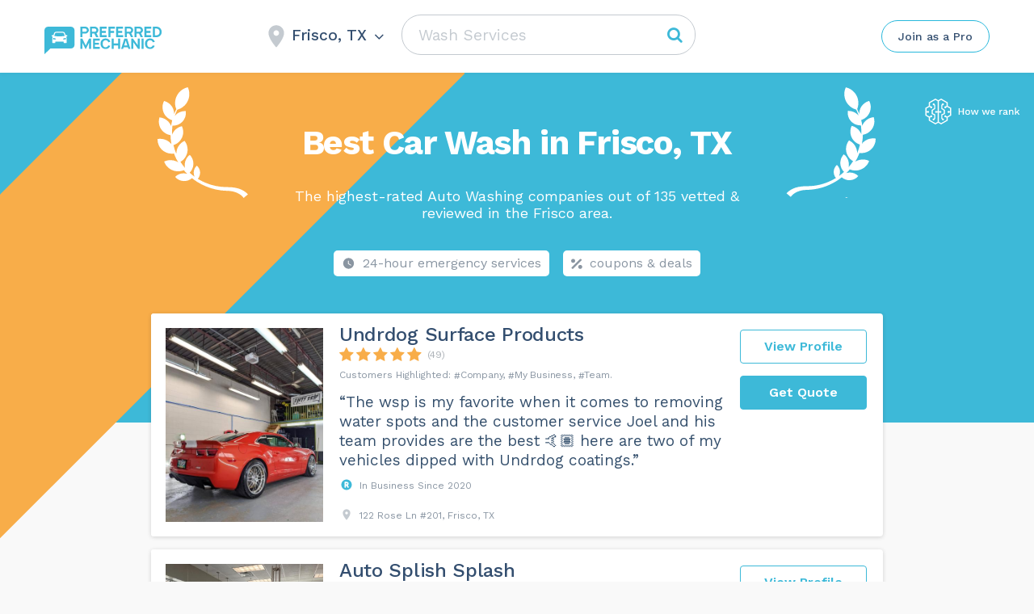

--- FILE ---
content_type: text/html; charset=UTF-8
request_url: https://preferredmechanic.com/wash-services/frisco-collin-tx/
body_size: 85513
content:
<!DOCTYPE html>
<html lang="en-US">
<head>
    <meta http-equiv="Content-Type" content="text/html; charset=UTF-8">
    <meta name="viewport" content="width=device-width, initial-scale=1, maximum-scale=1">    <meta http-equiv="X-UA-Compatible" content="IE=Edge">
	<meta name="popular_city_redirect_url" content="/wash-services/" />
    <link rel="pingback" href="https://preferredmechanic.com/xmlrpc.php">
    <title>Best 10 Car Wash in Frisco TX - PreferredMechanic</title>

        <script type="text/javascript">
            var custom_blog_css = "";
            if (document.getElementById("custom_blog_styles")) {
                document.getElementById("custom_blog_styles").innerHTML += custom_blog_css;
            } else if (custom_blog_css !== "") {
                document.head.innerHTML += '<style id="custom_blog_styles" type="text/css">'+custom_blog_css+'</style>';
            }
        </script>
                            <script>
                            /* You can add more configuration options to webfontloader by previously defining the WebFontConfig with your options */
                            if ( typeof WebFontConfig === "undefined" ) {
                                WebFontConfig = new Object();
                            }
                                                        WebFontConfig['google'] = {families: ['Work+Sans:400,500,600,700']};

                            (function() {
                                var wf = document.createElement( 'script' );
                                wf.src = 'https://ajax.googleapis.com/ajax/libs/webfont/1.5.3/webfont.js';
                                wf.type = 'text/javascript';
                                wf.async = 'true';
                                var s = document.getElementsByTagName( 'script' )[0];
                                s.parentNode.insertBefore( wf, s );
                            })();
                        </script>
                         <link rel="canonical" href="https://preferredmechanic.com/wash-services/frisco-collin-tx/"> <style type="text/css" media="all">.sgr-main{transform:scale(0.895);transform-origin:0 0;clear:both;padding:10px 0 5px 0}p.sgr-infotext{padding-bottom:15px;font-size:85%}.grecaptcha-badge{visibility:visible}</style><style type="text/css" >.wp-block-audio figcaption{margin-top:.5em;margin-bottom:1em;color:#555d66;text-align:center;font-size:13px}.wp-block-audio audio{width:100%;min-width:300px}.block-editor-block-list__layout .reusable-block-edit-panel{align-items:center;background:#f8f9f9;color:#555d66;display:flex;flex-wrap:wrap;font-family:-apple-system,BlinkMacSystemFont,Segoe UI,Roboto,Oxygen-Sans,Ubuntu,Cantarell,Helvetica Neue,sans-serif;font-size:13px;top:-14px;margin:0 -14px;padding:8px 14px;position:relative;border:1px dashed rgba(145,151,162,.25);border-bottom:none}.block-editor-block-list__layout .block-editor-block-list__layout .reusable-block-edit-panel{margin:0 -14px;padding:8px 14px}.block-editor-block-list__layout .reusable-block-edit-panel .reusable-block-edit-panel__spinner{margin:0 5px}.block-editor-block-list__layout .reusable-block-edit-panel .reusable-block-edit-panel__info{margin-right:auto}.block-editor-block-list__layout .reusable-block-edit-panel .reusable-block-edit-panel__label{margin-right:8px;white-space:nowrap;font-weight:600}.block-editor-block-list__layout .reusable-block-edit-panel .reusable-block-edit-panel__title{flex:1 1 100%;font-size:14px;height:30px;margin:4px 0 8px}.block-editor-block-list__layout .reusable-block-edit-panel .components-button.reusable-block-edit-panel__button{flex-shrink:0}@media (min-width:960px){.block-editor-block-list__layout .reusable-block-edit-panel{flex-wrap:nowrap}.block-editor-block-list__layout .reusable-block-edit-panel .reusable-block-edit-panel__title{margin:0}.block-editor-block-list__layout .reusable-block-edit-panel .components-button.reusable-block-edit-panel__button{margin:0 0 0 5px}}.editor-block-list__layout .is-selected .reusable-block-edit-panel{border-color:rgba(66,88,99,.4) rgba(66,88,99,.4) rgba(66,88,99,.4) transparent}.is-dark-theme .editor-block-list__layout .is-selected .reusable-block-edit-panel{border-color:hsla(0,0%,100%,.45) hsla(0,0%,100%,.45) hsla(0,0%,100%,.45) transparent}.block-editor-block-list__layout .reusable-block-indicator{background:#fff;border:1px dashed #e2e4e7;color:#555d66;top:-14px;height:30px;padding:4px;position:absolute;z-index:1;width:30px;right:-14px}.wp-block-button{color:#fff;margin-bottom:1.5em}.wp-block-button.aligncenter{text-align:center}.wp-block-button.alignright{text-align:right}.wp-block-button__link{background-color:#32373c;border:none;border-radius:28px;box-shadow:none;color:inherit;cursor:pointer;display:inline-block;font-size:18px;margin:0;padding:12px 24px;text-align:center;text-decoration:none;overflow-wrap:break-word}.wp-block-button__link:active,.wp-block-button__link:focus,.wp-block-button__link:hover,.wp-block-button__link:visited{color:inherit}.is-style-squared .wp-block-button__link{border-radius:0}.is-style-outline{color:#32373c}.is-style-outline .wp-block-button__link{background-color:transparent;border:2px solid}.wp-block-calendar{text-align:center}.wp-block-calendar tbody td,.wp-block-calendar th{padding:4px;border:1px solid #e2e4e7}.wp-block-calendar tfoot td{border:none}.wp-block-calendar table{width:100%;border-collapse:collapse;font-family:-apple-system,BlinkMacSystemFont,Segoe UI,Roboto,Oxygen-Sans,Ubuntu,Cantarell,Helvetica Neue,sans-serif}.wp-block-calendar table th{font-weight:440;background:#edeff0}.wp-block-calendar a{text-decoration:underline}.wp-block-calendar tfoot a{color:#00739c}.wp-block-calendar table caption,.wp-block-calendar table tbody{color:#40464d}.wp-block-categories.alignleft{margin-right:2em}.wp-block-categories.alignright{margin-left:2em}.wp-block-columns{display:flex;flex-wrap:wrap}@media (min-width:782px){.wp-block-columns{flex-wrap:nowrap}}.wp-block-column{flex-grow:1;margin-bottom:1em;flex-basis:100%;min-width:0;word-break:break-word;overflow-wrap:break-word}@media (min-width:600px){.wp-block-column{flex-basis:calc(50% - 16px);flex-grow:0}.wp-block-column:nth-child(2n){margin-left:32px}}@media (min-width:782px){.wp-block-column:not(:first-child){margin-left:32px}}.wp-block-cover,.wp-block-cover-image{position:relative;background-color:#000;background-size:cover;background-position:50%;min-height:430px;width:100%;margin:0 0 1.5em;display:flex;justify-content:center;align-items:center;overflow:hidden}.wp-block-cover-image.has-left-content,.wp-block-cover.has-left-content{justify-content:flex-start}.wp-block-cover-image.has-left-content .wp-block-cover-image-text,.wp-block-cover-image.has-left-content .wp-block-cover-text,.wp-block-cover-image.has-left-content h2,.wp-block-cover.has-left-content .wp-block-cover-image-text,.wp-block-cover.has-left-content .wp-block-cover-text,.wp-block-cover.has-left-content h2{margin-left:0;text-align:left}.wp-block-cover-image.has-right-content,.wp-block-cover.has-right-content{justify-content:flex-end}.wp-block-cover-image.has-right-content .wp-block-cover-image-text,.wp-block-cover-image.has-right-content .wp-block-cover-text,.wp-block-cover-image.has-right-content h2,.wp-block-cover.has-right-content .wp-block-cover-image-text,.wp-block-cover.has-right-content .wp-block-cover-text,.wp-block-cover.has-right-content h2{margin-right:0;text-align:right}.wp-block-cover-image .wp-block-cover-image-text,.wp-block-cover-image .wp-block-cover-text,.wp-block-cover-image h2,.wp-block-cover .wp-block-cover-image-text,.wp-block-cover .wp-block-cover-text,.wp-block-cover h2{color:#fff;font-size:2em;line-height:1.25;z-index:1;margin-bottom:0;max-width:610px;padding:14px;text-align:center}.wp-block-cover-image .wp-block-cover-image-text a,.wp-block-cover-image .wp-block-cover-image-text a:active,.wp-block-cover-image .wp-block-cover-image-text a:focus,.wp-block-cover-image .wp-block-cover-image-text a:hover,.wp-block-cover-image .wp-block-cover-text a,.wp-block-cover-image .wp-block-cover-text a:active,.wp-block-cover-image .wp-block-cover-text a:focus,.wp-block-cover-image .wp-block-cover-text a:hover,.wp-block-cover-image h2 a,.wp-block-cover-image h2 a:active,.wp-block-cover-image h2 a:focus,.wp-block-cover-image h2 a:hover,.wp-block-cover .wp-block-cover-image-text a,.wp-block-cover .wp-block-cover-image-text a:active,.wp-block-cover .wp-block-cover-image-text a:focus,.wp-block-cover .wp-block-cover-image-text a:hover,.wp-block-cover .wp-block-cover-text a,.wp-block-cover .wp-block-cover-text a:active,.wp-block-cover .wp-block-cover-text a:focus,.wp-block-cover .wp-block-cover-text a:hover,.wp-block-cover h2 a,.wp-block-cover h2 a:active,.wp-block-cover h2 a:focus,.wp-block-cover h2 a:hover{color:#fff}.wp-block-cover-image.has-parallax,.wp-block-cover.has-parallax{background-attachment:fixed}@supports (-webkit-overflow-scrolling:touch){.wp-block-cover-image.has-parallax,.wp-block-cover.has-parallax{background-attachment:scroll}}.wp-block-cover-image.has-background-dim:before,.wp-block-cover.has-background-dim:before{content:"";position:absolute;top:0;left:0;bottom:0;right:0;background-color:inherit;opacity:.5;z-index:1}.wp-block-cover-image.has-background-dim.has-background-dim-10:before,.wp-block-cover.has-background-dim.has-background-dim-10:before{opacity:.1}.wp-block-cover-image.has-background-dim.has-background-dim-20:before,.wp-block-cover.has-background-dim.has-background-dim-20:before{opacity:.2}.wp-block-cover-image.has-background-dim.has-background-dim-30:before,.wp-block-cover.has-background-dim.has-background-dim-30:before{opacity:.3}.wp-block-cover-image.has-background-dim.has-background-dim-40:before,.wp-block-cover.has-background-dim.has-background-dim-40:before{opacity:.4}.wp-block-cover-image.has-background-dim.has-background-dim-50:before,.wp-block-cover.has-background-dim.has-background-dim-50:before{opacity:.5}.wp-block-cover-image.has-background-dim.has-background-dim-60:before,.wp-block-cover.has-background-dim.has-background-dim-60:before{opacity:.6}.wp-block-cover-image.has-background-dim.has-background-dim-70:before,.wp-block-cover.has-background-dim.has-background-dim-70:before{opacity:.7}.wp-block-cover-image.has-background-dim.has-background-dim-80:before,.wp-block-cover.has-background-dim.has-background-dim-80:before{opacity:.8}.wp-block-cover-image.has-background-dim.has-background-dim-90:before,.wp-block-cover.has-background-dim.has-background-dim-90:before{opacity:.9}.wp-block-cover-image.has-background-dim.has-background-dim-100:before,.wp-block-cover.has-background-dim.has-background-dim-100:before{opacity:1}.wp-block-cover-image.alignleft,.wp-block-cover-image.alignright,.wp-block-cover.alignleft,.wp-block-cover.alignright{max-width:305px;width:100%}.wp-block-cover-image:after,.wp-block-cover:after{display:block;content:"";font-size:0;min-height:inherit}@supports ((position:-webkit-sticky) or (position:sticky)){.wp-block-cover-image:after,.wp-block-cover:after{content:none}}.wp-block-cover-image.aligncenter,.wp-block-cover-image.alignleft,.wp-block-cover-image.alignright,.wp-block-cover.aligncenter,.wp-block-cover.alignleft,.wp-block-cover.alignright{display:flex}.wp-block-cover-image .wp-block-cover__inner-container,.wp-block-cover .wp-block-cover__inner-container{width:calc(100% - 70px);z-index:1;color:#f8f9f9}.wp-block-cover-image .wp-block-subhead,.wp-block-cover-image h1,.wp-block-cover-image h2,.wp-block-cover-image h3,.wp-block-cover-image h4,.wp-block-cover-image h5,.wp-block-cover-image h6,.wp-block-cover-image p,.wp-block-cover .wp-block-subhead,.wp-block-cover h1,.wp-block-cover h2,.wp-block-cover h3,.wp-block-cover h4,.wp-block-cover h5,.wp-block-cover h6,.wp-block-cover p{color:inherit}.wp-block-cover__video-background{position:absolute;top:50%;left:50%;transform:translateX(-50%) translateY(-50%);width:100%;height:100%;z-index:0;-o-object-fit:cover;object-fit:cover}.block-editor-block-list__block[data-type="core/embed"][data-align=left] .block-editor-block-list__block-edit,.block-editor-block-list__block[data-type="core/embed"][data-align=right] .block-editor-block-list__block-edit,.wp-block-embed.alignleft,.wp-block-embed.alignright{max-width:360px;width:100%}.wp-block-embed{margin-bottom:1em}.wp-block-embed figcaption{margin-top:.5em;margin-bottom:1em;color:#555d66;text-align:center;font-size:13px}.wp-embed-responsive .wp-block-embed.wp-embed-aspect-1-1 .wp-block-embed__wrapper,.wp-embed-responsive .wp-block-embed.wp-embed-aspect-1-2 .wp-block-embed__wrapper,.wp-embed-responsive .wp-block-embed.wp-embed-aspect-4-3 .wp-block-embed__wrapper,.wp-embed-responsive .wp-block-embed.wp-embed-aspect-9-16 .wp-block-embed__wrapper,.wp-embed-responsive .wp-block-embed.wp-embed-aspect-16-9 .wp-block-embed__wrapper,.wp-embed-responsive .wp-block-embed.wp-embed-aspect-18-9 .wp-block-embed__wrapper,.wp-embed-responsive .wp-block-embed.wp-embed-aspect-21-9 .wp-block-embed__wrapper{position:relative}.wp-embed-responsive .wp-block-embed.wp-embed-aspect-1-1 .wp-block-embed__wrapper:before,.wp-embed-responsive .wp-block-embed.wp-embed-aspect-1-2 .wp-block-embed__wrapper:before,.wp-embed-responsive .wp-block-embed.wp-embed-aspect-4-3 .wp-block-embed__wrapper:before,.wp-embed-responsive .wp-block-embed.wp-embed-aspect-9-16 .wp-block-embed__wrapper:before,.wp-embed-responsive .wp-block-embed.wp-embed-aspect-16-9 .wp-block-embed__wrapper:before,.wp-embed-responsive .wp-block-embed.wp-embed-aspect-18-9 .wp-block-embed__wrapper:before,.wp-embed-responsive .wp-block-embed.wp-embed-aspect-21-9 .wp-block-embed__wrapper:before{content:"";display:block;padding-top:50%}.wp-embed-responsive .wp-block-embed.wp-embed-aspect-1-1 .wp-block-embed__wrapper iframe,.wp-embed-responsive .wp-block-embed.wp-embed-aspect-1-2 .wp-block-embed__wrapper iframe,.wp-embed-responsive .wp-block-embed.wp-embed-aspect-4-3 .wp-block-embed__wrapper iframe,.wp-embed-responsive .wp-block-embed.wp-embed-aspect-9-16 .wp-block-embed__wrapper iframe,.wp-embed-responsive .wp-block-embed.wp-embed-aspect-16-9 .wp-block-embed__wrapper iframe,.wp-embed-responsive .wp-block-embed.wp-embed-aspect-18-9 .wp-block-embed__wrapper iframe,.wp-embed-responsive .wp-block-embed.wp-embed-aspect-21-9 .wp-block-embed__wrapper iframe{position:absolute;top:0;right:0;bottom:0;left:0;width:100%;height:100%}.wp-embed-responsive .wp-block-embed.wp-embed-aspect-21-9 .wp-block-embed__wrapper:before{padding-top:42.85%}.wp-embed-responsive .wp-block-embed.wp-embed-aspect-18-9 .wp-block-embed__wrapper:before{padding-top:50%}.wp-embed-responsive .wp-block-embed.wp-embed-aspect-16-9 .wp-block-embed__wrapper:before{padding-top:56.25%}.wp-embed-responsive .wp-block-embed.wp-embed-aspect-4-3 .wp-block-embed__wrapper:before{padding-top:75%}.wp-embed-responsive .wp-block-embed.wp-embed-aspect-1-1 .wp-block-embed__wrapper:before{padding-top:100%}.wp-embed-responsive .wp-block-embed.wp-embed-aspect-9-6 .wp-block-embed__wrapper:before{padding-top:66.66%}.wp-embed-responsive .wp-block-embed.wp-embed-aspect-1-2 .wp-block-embed__wrapper:before{padding-top:200%}.wp-block-file{margin-bottom:1.5em}.wp-block-file.aligncenter{text-align:center}.wp-block-file.alignright{text-align:right}.wp-block-file .wp-block-file__button{background:#32373c;border-radius:2em;color:#fff;font-size:13px;padding:.5em 1em}.wp-block-file a.wp-block-file__button{text-decoration:none}.wp-block-file a.wp-block-file__button:active,.wp-block-file a.wp-block-file__button:focus,.wp-block-file a.wp-block-file__button:hover,.wp-block-file a.wp-block-file__button:visited{box-shadow:none;color:#fff;opacity:.85;text-decoration:none}.wp-block-file *+.wp-block-file__button{margin-left:.75em}.wp-block-gallery{display:flex;flex-wrap:wrap;list-style-type:none;padding:0}.wp-block-gallery .blocks-gallery-image,.wp-block-gallery .blocks-gallery-item{margin:0 16px 16px 0;display:flex;flex-grow:1;flex-direction:column;justify-content:center;position:relative}.wp-block-gallery .blocks-gallery-image figure,.wp-block-gallery .blocks-gallery-item figure{margin:0;height:100%}@supports ((position:-webkit-sticky) or (position:sticky)){.wp-block-gallery .blocks-gallery-image figure,.wp-block-gallery .blocks-gallery-item figure{display:flex;align-items:flex-end;justify-content:flex-start}}.wp-block-gallery .blocks-gallery-image img,.wp-block-gallery .blocks-gallery-item img{display:block;max-width:100%;height:auto;width:100%}@supports ((position:-webkit-sticky) or (position:sticky)){.wp-block-gallery .blocks-gallery-image img,.wp-block-gallery .blocks-gallery-item img{width:auto}}.wp-block-gallery .blocks-gallery-image figcaption,.wp-block-gallery .blocks-gallery-item figcaption{position:absolute;bottom:0;width:100%;max-height:100%;overflow:auto;padding:40px 10px 9px;color:#fff;text-align:center;font-size:13px;background:linear-gradient(0deg,rgba(0,0,0,.7),rgba(0,0,0,.3) 70%,transparent)}.wp-block-gallery .blocks-gallery-image figcaption img,.wp-block-gallery .blocks-gallery-item figcaption img{display:inline}.wp-block-gallery.is-cropped .blocks-gallery-image a,.wp-block-gallery.is-cropped .blocks-gallery-image img,.wp-block-gallery.is-cropped .blocks-gallery-item a,.wp-block-gallery.is-cropped .blocks-gallery-item img{width:100%}@supports ((position:-webkit-sticky) or (position:sticky)){.wp-block-gallery.is-cropped .blocks-gallery-image a,.wp-block-gallery.is-cropped .blocks-gallery-image img,.wp-block-gallery.is-cropped .blocks-gallery-item a,.wp-block-gallery.is-cropped .blocks-gallery-item img{height:100%;flex:1;-o-object-fit:cover;object-fit:cover}}.wp-block-gallery .blocks-gallery-image,.wp-block-gallery .blocks-gallery-item{width:calc((100% - 16px)/2)}.wp-block-gallery .blocks-gallery-image:nth-of-type(2n),.wp-block-gallery .blocks-gallery-item:nth-of-type(2n){margin-right:0}.wp-block-gallery.columns-1 .blocks-gallery-image,.wp-block-gallery.columns-1 .blocks-gallery-item{width:100%;margin-right:0}@media (min-width:600px){.wp-block-gallery.columns-3 .blocks-gallery-image,.wp-block-gallery.columns-3 .blocks-gallery-item{width:calc((100% - 32px)/3);margin-right:16px}@supports (-ms-ime-align:auto){.wp-block-gallery.columns-3 .blocks-gallery-image,.wp-block-gallery.columns-3 .blocks-gallery-item{width:calc((100% - 32px)/3 - 1px)}}.wp-block-gallery.columns-4 .blocks-gallery-image,.wp-block-gallery.columns-4 .blocks-gallery-item{width:calc((100% - 48px)/4);margin-right:16px}@supports (-ms-ime-align:auto){.wp-block-gallery.columns-4 .blocks-gallery-image,.wp-block-gallery.columns-4 .blocks-gallery-item{width:calc((100% - 48px)/4 - 1px)}}.wp-block-gallery.columns-5 .blocks-gallery-image,.wp-block-gallery.columns-5 .blocks-gallery-item{width:calc((100% - 64px)/5);margin-right:16px}@supports (-ms-ime-align:auto){.wp-block-gallery.columns-5 .blocks-gallery-image,.wp-block-gallery.columns-5 .blocks-gallery-item{width:calc((100% - 64px)/5 - 1px)}}.wp-block-gallery.columns-6 .blocks-gallery-image,.wp-block-gallery.columns-6 .blocks-gallery-item{width:calc((100% - 80px)/6);margin-right:16px}@supports (-ms-ime-align:auto){.wp-block-gallery.columns-6 .blocks-gallery-image,.wp-block-gallery.columns-6 .blocks-gallery-item{width:calc((100% - 80px)/6 - 1px)}}.wp-block-gallery.columns-7 .blocks-gallery-image,.wp-block-gallery.columns-7 .blocks-gallery-item{width:calc((100% - 96px)/7);margin-right:16px}@supports (-ms-ime-align:auto){.wp-block-gallery.columns-7 .blocks-gallery-image,.wp-block-gallery.columns-7 .blocks-gallery-item{width:calc((100% - 96px)/7 - 1px)}}.wp-block-gallery.columns-8 .blocks-gallery-image,.wp-block-gallery.columns-8 .blocks-gallery-item{width:calc((100% - 112px)/8);margin-right:16px}@supports (-ms-ime-align:auto){.wp-block-gallery.columns-8 .blocks-gallery-image,.wp-block-gallery.columns-8 .blocks-gallery-item{width:calc((100% - 112px)/8 - 1px)}}.wp-block-gallery.columns-1 .blocks-gallery-image:nth-of-type(1n),.wp-block-gallery.columns-1 .blocks-gallery-item:nth-of-type(1n),.wp-block-gallery.columns-2 .blocks-gallery-image:nth-of-type(2n),.wp-block-gallery.columns-2 .blocks-gallery-item:nth-of-type(2n),.wp-block-gallery.columns-3 .blocks-gallery-image:nth-of-type(3n),.wp-block-gallery.columns-3 .blocks-gallery-item:nth-of-type(3n),.wp-block-gallery.columns-4 .blocks-gallery-image:nth-of-type(4n),.wp-block-gallery.columns-4 .blocks-gallery-item:nth-of-type(4n),.wp-block-gallery.columns-5 .blocks-gallery-image:nth-of-type(5n),.wp-block-gallery.columns-5 .blocks-gallery-item:nth-of-type(5n),.wp-block-gallery.columns-6 .blocks-gallery-image:nth-of-type(6n),.wp-block-gallery.columns-6 .blocks-gallery-item:nth-of-type(6n),.wp-block-gallery.columns-7 .blocks-gallery-image:nth-of-type(7n),.wp-block-gallery.columns-7 .blocks-gallery-item:nth-of-type(7n),.wp-block-gallery.columns-8 .blocks-gallery-image:nth-of-type(8n),.wp-block-gallery.columns-8 .blocks-gallery-item:nth-of-type(8n){margin-right:0}}.wp-block-gallery .blocks-gallery-image:last-child,.wp-block-gallery .blocks-gallery-item:last-child{margin-right:0}.wp-block-gallery .blocks-gallery-item.has-add-item-button{width:100%}.wp-block-gallery.alignleft,.wp-block-gallery.alignright{max-width:305px;width:100%}.wp-block-gallery.aligncenter,.wp-block-gallery.alignleft,.wp-block-gallery.alignright{display:flex}.wp-block-gallery.aligncenter .blocks-gallery-item figure{justify-content:center}.wp-block-image{max-width:100%;margin-bottom:1em;margin-left:0;margin-right:0}.wp-block-image img{max-width:100%}.wp-block-image.aligncenter{text-align:center}.wp-block-image.alignfull img,.wp-block-image.alignwide img{width:100%}.wp-block-image .aligncenter,.wp-block-image .alignleft,.wp-block-image .alignright,.wp-block-image.is-resized{display:table;margin-left:0;margin-right:0}.wp-block-image .aligncenter>figcaption,.wp-block-image .alignleft>figcaption,.wp-block-image .alignright>figcaption,.wp-block-image.is-resized>figcaption{display:table-caption;caption-side:bottom}.wp-block-image .alignleft{float:left;margin-right:1em}.wp-block-image .alignright{float:right;margin-left:1em}.wp-block-image .aligncenter{margin-left:auto;margin-right:auto}.wp-block-image figcaption{margin-top:.5em;margin-bottom:1em;color:#555d66;text-align:center;font-size:13px}.wp-block-latest-comments__comment{font-size:15px;line-height:1.1;list-style:none;margin-bottom:1em}.has-avatars .wp-block-latest-comments__comment{min-height:36px;list-style:none}.has-avatars .wp-block-latest-comments__comment .wp-block-latest-comments__comment-excerpt,.has-avatars .wp-block-latest-comments__comment .wp-block-latest-comments__comment-meta{margin-left:52px}.has-dates .wp-block-latest-comments__comment,.has-excerpts .wp-block-latest-comments__comment{line-height:1.5}.wp-block-latest-comments__comment-excerpt p{font-size:14px;line-height:1.8;margin:5px 0 20px}.wp-block-latest-comments__comment-date{color:#8f98a1;display:block;font-size:12px}.wp-block-latest-comments .avatar,.wp-block-latest-comments__comment-avatar{border-radius:24px;display:block;float:left;height:40px;margin-right:12px;width:40px}.wp-block-latest-posts.alignleft{margin-right:2em}.wp-block-latest-posts.alignright{margin-left:2em}.wp-block-latest-posts.is-grid{display:flex;flex-wrap:wrap;padding:0;list-style:none}.wp-block-latest-posts.is-grid li{margin:0 16px 16px 0;width:100%}@media (min-width:600px){.wp-block-latest-posts.columns-2 li{width:calc(50% - 16px)}.wp-block-latest-posts.columns-3 li{width:calc(33.33333% - 16px)}.wp-block-latest-posts.columns-4 li{width:calc(25% - 16px)}.wp-block-latest-posts.columns-5 li{width:calc(20% - 16px)}.wp-block-latest-posts.columns-6 li{width:calc(16.66667% - 16px)}}.wp-block-latest-posts__post-date{display:block;color:#6c7781;font-size:13px}.wp-block-media-text{display:grid;grid-template-rows:auto;align-items:center;grid-template-areas:"media-text-media media-text-content";grid-template-columns:50% auto}.wp-block-media-text.has-media-on-the-right{grid-template-areas:"media-text-content media-text-media";grid-template-columns:auto 50%}.wp-block-media-text .wp-block-media-text__media{grid-area:media-text-media;margin:0}.wp-block-media-text .wp-block-media-text__content{word-break:break-word;grid-area:media-text-content;padding:0 8%}.wp-block-media-text>figure>img,.wp-block-media-text>figure>video{max-width:unset;width:100%;vertical-align:middle}@media (max-width:600px){.wp-block-media-text.is-stacked-on-mobile{grid-template-columns:100%!important;grid-template-areas:"media-text-media" "media-text-content"}.wp-block-media-text.is-stacked-on-mobile.has-media-on-the-right{grid-template-areas:"media-text-content" "media-text-media"}}.is-small-text{font-size:14px}.is-regular-text{font-size:16px}.is-large-text{font-size:36px}.is-larger-text{font-size:48px}.has-drop-cap:not(:focus):first-letter{float:left;font-size:8.4em;line-height:.68;font-weight:100;margin:.05em .1em 0 0;text-transform:uppercase;font-style:normal}.has-drop-cap:not(:focus):after{content:"";display:table;clear:both;padding-top:14px}p.has-background{padding:20px 30px}p.has-text-color a{color:inherit}.wp-block-pullquote{padding:3em 0;margin-left:0;margin-right:0;text-align:center}.wp-block-pullquote.alignleft,.wp-block-pullquote.alignright{max-width:305px}.wp-block-pullquote.alignleft p,.wp-block-pullquote.alignright p{font-size:20px}.wp-block-pullquote p{font-size:28px;line-height:1.6}.wp-block-pullquote cite,.wp-block-pullquote footer{position:relative}.wp-block-pullquote .has-text-color a{color:inherit}.wp-block-pullquote:not(.is-style-solid-color){background:none}.wp-block-pullquote.is-style-solid-color{border:none}.wp-block-pullquote.is-style-solid-color blockquote{margin-left:auto;margin-right:auto;text-align:left;max-width:60%}.wp-block-pullquote.is-style-solid-color blockquote p{margin-top:0;margin-bottom:0;font-size:32px}.wp-block-pullquote.is-style-solid-color blockquote cite{text-transform:none;font-style:normal}.wp-block-pullquote cite{color:inherit}.wp-block-quote.is-large,.wp-block-quote.is-style-large{margin:0 0 16px;padding:0 1em}.wp-block-quote.is-large p,.wp-block-quote.is-style-large p{font-size:24px;font-style:italic;line-height:1.6}.wp-block-quote.is-large cite,.wp-block-quote.is-large footer,.wp-block-quote.is-style-large cite,.wp-block-quote.is-style-large footer{font-size:18px;text-align:right}.wp-block-rss.alignleft{margin-right:2em}.wp-block-rss.alignright{margin-left:2em}.wp-block-rss.is-grid{display:flex;flex-wrap:wrap;padding:0;list-style:none}.wp-block-rss.is-grid li{margin:0 16px 16px 0;width:100%}@media (min-width:600px){.wp-block-rss.columns-2 li{width:calc(50% - 16px)}.wp-block-rss.columns-3 li{width:calc(33.33333% - 16px)}.wp-block-rss.columns-4 li{width:calc(25% - 16px)}.wp-block-rss.columns-5 li{width:calc(20% - 16px)}.wp-block-rss.columns-6 li{width:calc(16.66667% - 16px)}}.wp-block-rss__item-author,.wp-block-rss__item-publish-date{color:#6c7781;font-size:13px}.wp-block-search{display:flex;flex-wrap:wrap}.wp-block-search .wp-block-search__label{width:100%}.wp-block-search .wp-block-search__input{flex-grow:1}.wp-block-search .wp-block-search__button{margin-left:10px}.wp-block-separator.is-style-wide{border-bottom-width:1px}.wp-block-separator.is-style-dots{background:none;border:none;text-align:center;max-width:none;line-height:1;height:auto}.wp-block-separator.is-style-dots:before{content:"\00b7 \00b7 \00b7";color:#191e23;font-size:20px;letter-spacing:2em;padding-left:2em;font-family:serif}p.wp-block-subhead{font-size:1.1em;font-style:italic;opacity:.75}.wp-block-table.has-fixed-layout{table-layout:fixed;width:100%}.wp-block-table.aligncenter,.wp-block-table.alignleft,.wp-block-table.alignright{display:table;width:auto}.wp-block-table.has-subtle-light-gray-background-color{background-color:#f3f4f5}.wp-block-table.has-subtle-pale-green-background-color{background-color:#e9fbe5}.wp-block-table.has-subtle-pale-blue-background-color{background-color:#e7f5fe}.wp-block-table.has-subtle-pale-pink-background-color{background-color:#fcf0ef}.wp-block-table.is-style-stripes{border-spacing:0;border-collapse:inherit;background-color:transparent;border-bottom:1px solid #f3f4f5}.wp-block-table.is-style-stripes.has-subtle-light-gray-background-color tr:nth-child(odd),.wp-block-table.is-style-stripes tr:nth-child(odd){background-color:#f3f4f5}.wp-block-table.is-style-stripes.has-subtle-pale-green-background-color tr:nth-child(odd){background-color:#e9fbe5}.wp-block-table.is-style-stripes.has-subtle-pale-blue-background-color tr:nth-child(odd){background-color:#e7f5fe}.wp-block-table.is-style-stripes.has-subtle-pale-pink-background-color tr:nth-child(odd){background-color:#fcf0ef}.wp-block-table.is-style-stripes td{border-color:transparent}.wp-block-text-columns,.wp-block-text-columns.aligncenter{display:flex}.wp-block-text-columns .wp-block-column{margin:0 16px;padding:0}.wp-block-text-columns .wp-block-column:first-child{margin-left:0}.wp-block-text-columns .wp-block-column:last-child{margin-right:0}.wp-block-text-columns.columns-2 .wp-block-column{width:50%}.wp-block-text-columns.columns-3 .wp-block-column{width:33.33333%}.wp-block-text-columns.columns-4 .wp-block-column{width:25%}pre.wp-block-verse{white-space:nowrap;overflow:auto}.wp-block-video{margin-left:0;margin-right:0}.wp-block-video video{max-width:100%}@supports ((position:-webkit-sticky) or (position:sticky)){.wp-block-video [poster]{-o-object-fit:cover;object-fit:cover}}.wp-block-video.aligncenter{text-align:center}.wp-block-video figcaption{margin-top:.5em;margin-bottom:1em;color:#555d66;text-align:center;font-size:13px}.has-pale-pink-background-color.has-pale-pink-background-color{background-color:#f78da7}.has-vivid-red-background-color.has-vivid-red-background-color{background-color:#cf2e2e}.has-luminous-vivid-orange-background-color.has-luminous-vivid-orange-background-color{background-color:#ff6900}.has-luminous-vivid-amber-background-color.has-luminous-vivid-amber-background-color{background-color:#fcb900}.has-light-green-cyan-background-color.has-light-green-cyan-background-color{background-color:#7bdcb5}.has-vivid-green-cyan-background-color.has-vivid-green-cyan-background-color{background-color:#00d084}.has-pale-cyan-blue-background-color.has-pale-cyan-blue-background-color{background-color:#8ed1fc}.has-vivid-cyan-blue-background-color.has-vivid-cyan-blue-background-color{background-color:#0693e3}.has-very-light-gray-background-color.has-very-light-gray-background-color{background-color:#eee}.has-cyan-bluish-gray-background-color.has-cyan-bluish-gray-background-color{background-color:#abb8c3}.has-very-dark-gray-background-color.has-very-dark-gray-background-color{background-color:#313131}.has-pale-pink-color.has-pale-pink-color{color:#f78da7}.has-vivid-red-color.has-vivid-red-color{color:#cf2e2e}.has-luminous-vivid-orange-color.has-luminous-vivid-orange-color{color:#ff6900}.has-luminous-vivid-amber-color.has-luminous-vivid-amber-color{color:#fcb900}.has-light-green-cyan-color.has-light-green-cyan-color{color:#7bdcb5}.has-vivid-green-cyan-color.has-vivid-green-cyan-color{color:#00d084}.has-pale-cyan-blue-color.has-pale-cyan-blue-color{color:#8ed1fc}.has-vivid-cyan-blue-color.has-vivid-cyan-blue-color{color:#0693e3}.has-very-light-gray-color.has-very-light-gray-color{color:#eee}.has-cyan-bluish-gray-color.has-cyan-bluish-gray-color{color:#abb8c3}.has-very-dark-gray-color.has-very-dark-gray-color{color:#313131}.has-small-font-size{font-size:13px}.has-normal-font-size,.has-regular-font-size{font-size:16px}.has-medium-font-size{font-size:20px}.has-large-font-size{font-size:36px}.has-huge-font-size,.has-larger-font-size{font-size:42px}</style><style type="text/css" media="all">.select2-container{box-sizing:border-box;display:inline-block;margin:0;position:relative;vertical-align:middle}.select2-container .select2-selection--single{box-sizing:border-box;cursor:pointer;display:block;height:28px;user-select:none;-webkit-user-select:none}.select2-container .select2-selection--single .select2-selection__rendered{display:block;padding-left:8px;padding-right:20px;overflow:hidden;text-overflow:ellipsis;white-space:nowrap}.select2-container .select2-selection--single .select2-selection__clear{position:relative}.select2-container[dir=rtl] .select2-selection--single .select2-selection__rendered{padding-right:8px;padding-left:20px}.select2-container .select2-selection--multiple{box-sizing:border-box;cursor:pointer;display:block;min-height:32px;user-select:none;-webkit-user-select:none}.select2-container .select2-selection--multiple .select2-selection__rendered{display:inline-block;overflow:hidden;padding-left:8px;text-overflow:ellipsis;white-space:nowrap}.select2-container .select2-search--inline{float:left}.select2-container .select2-search--inline .select2-search__field{box-sizing:border-box;border:none;font-size:100%;margin-top:5px;padding:0}.select2-container .select2-search--inline .select2-search__field::-webkit-search-cancel-button{-webkit-appearance:none}.select2-dropdown{background-color:#fff;border:1px solid #aaa;border-radius:4px;box-sizing:border-box;display:block;position:absolute;left:-100000px;width:100%;z-index:1051}.select2-results{display:block}.select2-results__options{list-style:none;margin:0;padding:0}.select2-results__option{padding:6px;user-select:none;-webkit-user-select:none}.select2-results__option[aria-selected]{cursor:pointer}.select2-container--open .select2-dropdown{left:0}.select2-container--open .select2-dropdown--above{border-bottom:none;border-bottom-left-radius:0;border-bottom-right-radius:0}.select2-container--open .select2-dropdown--below{border-top:none;border-top-left-radius:0;border-top-right-radius:0}.select2-search--dropdown{display:block;padding:4px}.select2-search--dropdown .select2-search__field{padding:4px;width:100%;box-sizing:border-box}.select2-search--dropdown .select2-search__field::-webkit-search-cancel-button{-webkit-appearance:none}.select2-search--dropdown.select2-search--hide{display:none}.select2-hidden-accessible{border:0!important;clip:rect(0 0 0 0)!important;height:1px!important;margin:-1px!important;overflow:hidden!important;padding:0!important;position:absolute!important;width:1px!important}.select2-container--default .select2-selection--single{background-color:#fff;border:1px solid #aaa;border-radius:4px}.select2-container--default .select2-selection--single .select2-selection__rendered{color:#444;line-height:28px}.select2-container--default .select2-selection--single .select2-selection__clear{cursor:pointer;float:right;font-weight:700}.select2-container--default .select2-selection--single .select2-selection__placeholder{color:#999}.select2-container--default .select2-selection--single .select2-selection__arrow{height:26px;position:absolute;top:1px;right:1px;width:20px}.select2-container--default .select2-selection--single .select2-selection__arrow b{border-color:#888 transparent transparent;border-style:solid;border-width:5px 4px 0;height:0;left:50%;margin-left:-4px;margin-top:-2px;position:absolute;top:50%;width:0}.select2-container--default[dir=rtl] .select2-selection--single .select2-selection__clear{float:left}.select2-container--default[dir=rtl] .select2-selection--single .select2-selection__arrow{left:1px;right:auto}.select2-container--default.select2-container--disabled .select2-selection--single{background-color:#eee;cursor:default}.select2-container--default.select2-container--disabled .select2-selection--single .select2-selection__clear{display:none}.select2-container--default.select2-container--open .select2-selection--single .select2-selection__arrow b{border-color:transparent transparent #888;border-width:0 4px 5px}.select2-container--default .select2-selection--multiple{background-color:#fff;border:1px solid #aaa;border-radius:4px;cursor:text}.select2-container--default .select2-selection--multiple .select2-selection__rendered{box-sizing:border-box;list-style:none;margin:0;padding:0 5px;width:100%}.select2-container--default .select2-selection--multiple .select2-selection__rendered li{list-style:none}.select2-container--default .select2-selection--multiple .select2-selection__placeholder{color:#999;margin-top:5px;float:left}.select2-container--default .select2-selection--multiple .select2-selection__clear{cursor:pointer;float:right;font-weight:700;margin-top:5px;margin-right:10px}.select2-container--default .select2-selection--multiple .select2-selection__choice{background-color:#e4e4e4;border:1px solid #aaa;border-radius:4px;cursor:default;float:left;margin-right:5px;margin-top:5px;padding:0 5px}.select2-container--default .select2-selection--multiple .select2-selection__choice__remove{color:#999;cursor:pointer;display:inline-block;font-weight:700;margin-right:2px}.select2-container--default .select2-selection--multiple .select2-selection__choice__remove:hover{color:#333}.select2-container--default[dir=rtl] .select2-selection--multiple .select2-search--inline,.select2-container--default[dir=rtl] .select2-selection--multiple .select2-selection__choice,.select2-container--default[dir=rtl] .select2-selection--multiple .select2-selection__placeholder{float:right}.select2-container--default[dir=rtl] .select2-selection--multiple .select2-selection__choice{margin-left:5px;margin-right:auto}.select2-container--default[dir=rtl] .select2-selection--multiple .select2-selection__choice__remove{margin-left:2px;margin-right:auto}.select2-container--default.select2-container--focus .select2-selection--multiple{border:1px solid #000;outline:0}.select2-container--default.select2-container--disabled .select2-selection--multiple{background-color:#eee;cursor:default}.select2-container--default.select2-container--disabled .select2-selection__choice__remove{display:none}.select2-container--default.select2-container--open.select2-container--above .select2-selection--multiple,.select2-container--default.select2-container--open.select2-container--above .select2-selection--single{border-top-left-radius:0;border-top-right-radius:0}.select2-container--default.select2-container--open.select2-container--below .select2-selection--multiple,.select2-container--default.select2-container--open.select2-container--below .select2-selection--single{border-bottom-left-radius:0;border-bottom-right-radius:0}.select2-container--default .select2-search--dropdown .select2-search__field{border:1px solid #aaa}.select2-container--default .select2-search--inline .select2-search__field{background:0 0;border:none;outline:0;box-shadow:none;-webkit-appearance:textfield}.select2-container--default .select2-results>.select2-results__options{max-height:200px;overflow-y:auto}.select2-container--default .select2-results__option[role=group]{padding:0}.select2-container--default .select2-results__option[aria-disabled=true]{color:#999}.select2-container--default .select2-results__option[aria-selected=true]{background-color:#ddd}.select2-container--default .select2-results__option .select2-results__option{padding-left:1em}.select2-container--default .select2-results__option .select2-results__option .select2-results__group{padding-left:0}.select2-container--default .select2-results__option .select2-results__option .select2-results__option{margin-left:-1em;padding-left:2em}.select2-container--default .select2-results__option .select2-results__option .select2-results__option .select2-results__option{margin-left:-2em;padding-left:3em}.select2-container--default .select2-results__option .select2-results__option .select2-results__option .select2-results__option .select2-results__option{margin-left:-3em;padding-left:4em}.select2-container--default .select2-results__option .select2-results__option .select2-results__option .select2-results__option .select2-results__option .select2-results__option{margin-left:-4em;padding-left:5em}.select2-container--default .select2-results__option .select2-results__option .select2-results__option .select2-results__option .select2-results__option .select2-results__option .select2-results__option{margin-left:-5em;padding-left:6em}.select2-container--default .select2-results__option--highlighted[aria-selected]{background-color:#5897fb;color:#fff}.select2-container--default .select2-results__group{cursor:default;display:block;padding:6px}</style><style type="text/css" media="all">.clearfix{zoom:1}.clearfix:after,.clearfix:before{content:"";display:table}.clearfix:after{clear:both}@font-face{font-family:job-manager;src:url(https://preferredmechanic.com/wp-content/plugins/wp-job-manager/assets/css/../font/job-manager.eot?4963673);src:url(https://preferredmechanic.com/wp-content/plugins/wp-job-manager/assets/css/../font/job-manager.eot?4963673#iefix) format('embedded-opentype'),url(https://preferredmechanic.com/wp-content/plugins/wp-job-manager/assets/css/../font/job-manager.woff?4963673) format('woff'),url(https://preferredmechanic.com/wp-content/plugins/wp-job-manager/assets/css/../font/job-manager.ttf?4963673) format('truetype'),url(https://preferredmechanic.com/wp-content/plugins/wp-job-manager/assets/css/../font/job-manager.svg?4963673#job-manager) format('svg');font-weight:400;font-style:normal}@font-face{font-family:jm-logo;src:url(https://preferredmechanic.com/wp-content/plugins/wp-job-manager/assets/css/../font/jm-logo/jm.eot?ycsbky);src:url(https://preferredmechanic.com/wp-content/plugins/wp-job-manager/assets/css/../font/jm-logo/jm.eot?#iefixycsbky) format('embedded-opentype'),url(https://preferredmechanic.com/wp-content/plugins/wp-job-manager/assets/css/../font/jm-logo/jm.woff?ycsbky) format('woff'),url(https://preferredmechanic.com/wp-content/plugins/wp-job-manager/assets/css/../font/jm-logo/jm.ttf?ycsbky) format('truetype'),url(https://preferredmechanic.com/wp-content/plugins/wp-job-manager/assets/css/../font/jm-logo/jm.svg?ycsbky#icomoon) format('svg');font-weight:400;font-style:normal}.rp4wp-related-job_listing>ul,ul.job_listings{padding:0;margin:0;border-top:1px solid #eee}.rp4wp-related-job_listing>ul.loading,ul.job_listings.loading{min-height:96px;border-bottom:1px solid #eee;background:url(https://preferredmechanic.com/wp-content/plugins/wp-job-manager/assets/css/../images/ajax-loader.gif) no-repeat center 32px}.rp4wp-related-job_listing>ul li.job_listing,.rp4wp-related-job_listing>ul li.no_job_listings_found,ul.job_listings li.job_listing,ul.job_listings li.no_job_listings_found{list-style:none outside;padding:0;margin:0;border-bottom:1px solid #eee}.rp4wp-related-job_listing>ul li.job_listing.no_job_listings_found,.rp4wp-related-job_listing>ul li.no_job_listings_found.no_job_listings_found,ul.job_listings li.job_listing.no_job_listings_found,ul.job_listings li.no_job_listings_found.no_job_listings_found{padding:1em;border-bottom:1px solid #eee}.rp4wp-related-job_listing>ul li.job_listing a,.rp4wp-related-job_listing>ul li.no_job_listings_found a,ul.job_listings li.job_listing a,ul.job_listings li.no_job_listings_found a{display:block;padding:1em 1em 1em 2em;border:0;overflow:hidden;zoom:1;position:relative;line-height:1.5em;text-decoration:none}.rp4wp-related-job_listing>ul li.job_listing a:focus,.rp4wp-related-job_listing>ul li.job_listing a:hover,.rp4wp-related-job_listing>ul li.no_job_listings_found a:focus,.rp4wp-related-job_listing>ul li.no_job_listings_found a:hover,ul.job_listings li.job_listing a:focus,ul.job_listings li.job_listing a:hover,ul.job_listings li.no_job_listings_found a:focus,ul.job_listings li.no_job_listings_found a:hover{background-color:#fcfcfc}@media only screen and (max-width:767px){ul.job_listings li.job_listing a,ul.job_listings li.no_job_listings_found a{padding:1em}}.display-icon{display:inline-block;width:16px;height:16px;-webkit-font-smoothing:antialiased;font-family:job-manager!important;text-decoration:none;font-weight:400;font-style:normal;vertical-align:top;font-size:16px;margin:0 2px 0 0}.job-manager-form input[type=submit].disabled,.job-manager-form input[type=submit]:disabled{opacity:.5;cursor:not-allowed}.job-manager-form .spinner{background-repeat:no-repeat;background-size:20px 20px;display:inline-block;visibility:hidden;width:20px;height:20px;margin:0;vertical-align:middle}.job-manager-form .spinner.is-active{visibility:visible}div.job_listings{margin-bottom:1em}div.job_listings ul.job_listings{margin:0}.job_filters{background:#fff;zoom:1}.job_filters:after,.job_filters:before{content:"";display:table}.job_filters:after{clear:both}.job_filters .search_jobs{padding:1em;zoom:1}.job_filters .search_jobs:after,.job_filters .search_jobs:before{content:"";display:table}.job_filters .search_jobs:after{clear:both}.job_filters .search_jobs div{-webkit-box-sizing:border-box;-moz-box-sizing:border-box;box-sizing:border-box}.job_filters .search_jobs div.filter_last,.job_filters .search_jobs div.search_location{float:right;padding-left:.5em;width:50%}.job_filters .search_jobs div.filter_wide,.job_filters .search_jobs div.search_categories{padding-top:.5em;clear:both;width:100%}.job_filters .search_jobs div.search_submit{padding-top:.5em}.job_filters .search_jobs div .showing_jobs a{padding:.25em}.job_filters .search_jobs div .showing_jobs a.active{background:#ddd;text-decoration:none}.job_filters .search_jobs input,.job_filters .search_jobs select{-webkit-box-sizing:border-box;-moz-box-sizing:border-box;box-sizing:border-box;width:100%}.job_filters .showing_jobs{padding:.5em 1em;display:none;font-size:.83em;background:#f9f9f9;border-top:1px solid #e5e5e5}.job_filters .showing_jobs a{float:right;padding-left:10px;border:0}div.job_listings .load_more_jobs+ul.job_listings{border-top:0}div.job_listings .load_more_jobs{text-align:center;display:block;padding:1em 1em 1em 2em;border-bottom:1px solid #eee;font-weight:700}div.job_listings .load_more_jobs.loading{background:url(https://preferredmechanic.com/wp-content/plugins/wp-job-manager/assets/css/../images/ajax-loader.gif) no-repeat center}div.job_listings .load_more_jobs.loading strong{visibility:hidden}div.job_listings .load_more_jobs:focus,div.job_listings .load_more_jobs:hover{background-color:#fcfcfc;border-bottom:1px solid #eee}.chosen-container{width:100%!important}.rtl .job-manager-form div.field{float:left}</style><style type="text/css" media="all">#main_content div.search_categories{display:none}</style><style type="text/css" media="all">@font-face{font-family:Theme_icon;src:url(https://preferredmechanic.com/wp-content/themes/assets/fonts/theme-font/./Flaticon.eot);src:url(https://preferredmechanic.com/wp-content/themes/assets/fonts/theme-font/./Flaticon.eot?#iefix) format("embedded-opentype"),url(https://preferredmechanic.com/wp-content/themes/assets/fonts/theme-font/./Flaticon.woff) format("woff"),url(https://preferredmechanic.com/wp-content/themes/assets/fonts/theme-font/./Flaticon.ttf) format("truetype"),url(https://preferredmechanic.com/wp-content/themes/assets/fonts/theme-font/./Flaticon.svg#Flaticon) format("svg");font-weight:400;font-style:normal}@media screen and (-webkit-min-device-pixel-ratio:0){@font-face{font-family:Theme_icon;src:url(https://preferredmechanic.com/wp-content/themes/assets/fonts/theme-font/./Flaticon.svg#Flaticon) format("svg")}}[class*=" theme_icon-"]:after,[class*=" theme_icon-"]:before,[class^=theme_icon-]:after,[class^=theme_icon-]:before{font-family:Theme_icon;font-size:20px;font-style:normal;margin-left:20px}</style><style type="text/css" media="all">@font-face{font-family:FontAwesome;src:url(https://preferredmechanic.com/wp-content/plugins/js_composer/assets/lib/bower/font-awesome/css/../fonts/fontawesome-webfont.eot?v=4.7.0);src:url(https://preferredmechanic.com/wp-content/plugins/js_composer/assets/lib/bower/font-awesome/css/../fonts/fontawesome-webfont.eot?#iefix&v=4.7.0) format('embedded-opentype'),url(https://preferredmechanic.com/wp-content/plugins/js_composer/assets/lib/bower/font-awesome/css/../fonts/fontawesome-webfont.woff2?v=4.7.0) format('woff2'),url(https://preferredmechanic.com/wp-content/plugins/js_composer/assets/lib/bower/font-awesome/css/../fonts/fontawesome-webfont.woff?v=4.7.0) format('woff'),url(https://preferredmechanic.com/wp-content/plugins/js_composer/assets/lib/bower/font-awesome/css/../fonts/fontawesome-webfont.ttf?v=4.7.0) format('truetype'),url(https://preferredmechanic.com/wp-content/plugins/js_composer/assets/lib/bower/font-awesome/css/../fonts/fontawesome-webfont.svg?v=4.7.0#fontawesomeregular) format('svg');font-weight:400;font-style:normal;font-display:swap}.fa{display:inline-block;font:14px/1 FontAwesome;font-size:inherit;text-rendering:auto;-webkit-font-smoothing:antialiased;-moz-osx-font-smoothing:grayscale}.fa-li{position:absolute;left:-2.14285714em;width:2.14285714em;top:.14285714em;text-align:center}.pull-left{float:left}.fa.pull-left{margin-right:.3em}@-webkit-keyframes fa-spin{0%{-webkit-transform:rotate(0);transform:rotate(0)}100%{-webkit-transform:rotate(359deg);transform:rotate(359deg)}}@keyframes fa-spin{0%{-webkit-transform:rotate(0);transform:rotate(0)}100%{-webkit-transform:rotate(359deg);transform:rotate(359deg)}}.fa-search:before{content:"\f002"}.fa-envelope-o:before{content:"\f003"}.fa-star:before{content:"\f005"}.fa-star-o:before{content:"\f006"}.fa-check:before{content:"\f00c"}.fa-close:before,.fa-remove:before,.fa-times:before{content:"\f00d"}.fa-clock-o:before{content:"\f017"}.fa-map-marker:before{content:"\f041"}.fa-arrows:before{content:"\f047"}.fa-info-circle:before{content:"\f05a"}.fa-plus:before{content:"\f067"}.fa-calendar:before{content:"\f073"}.fa-comment:before{content:"\f075"}.fa-external-link:before{content:"\f08e"}.fa-phone:before{content:"\f095"}.fa-twitter:before{content:"\f099"}.fa-facebook-f:before,.fa-facebook:before{content:"\f09a"}.fa-globe:before{content:"\f0ac"}.fa-wrench:before{content:"\f0ad"}.fa-filter:before{content:"\f0b0"}.fa-copy:before,.fa-files-o:before{content:"\f0c5"}.fa-angle-right:before{content:"\f105"}.fa-angle-down:before{content:"\f107"}.fa-star-half-empty:before,.fa-star-half-full:before,.fa-star-half-o:before{content:"\f123"}.fa-info:before{content:"\f129"}.fa-compass:before{content:"\f14e"}.fa-sliders:before{content:"\f1de"}.fa-plug:before{content:"\f1e6"}.fa-trash:before{content:"\f1f8"}.fa-pie-chart:before{content:"\f200"}.fa-pinterest-p:before{content:"\f231"}.fa-whatsapp:before{content:"\f232"}.fa-clone:before{content:"\f24d"}.fa-map:before{content:"\f279"}.fa-volume-control-phone:before{content:"\f2a0"}.fa-fa:before,.fa-font-awesome:before{content:"\f2b4"}.fa-address-book:before{content:"\f2b9"}.fa-shower:before{content:"\f2cc"}.fa-gift:before{content:"\f06b"}.fa-tint:before{content:"\f043"}.fa-dot-circle-o:before{content:"\f192"}</style><style type="text/css" media="all">:root{--color-blue:#3db9d8;--color-dark-blue:#35506d;--color-yellow:#f8ad49;--color-light-grey:#c4cad0;--color-green:#4ed07d}body,html{overflow-x:hidden}body{padding:0;margin:0;overflow-x:hidden !important;-webkit-overflow-scrolling:touch;display:block;width:100%;position:relative;right:0;-webkit-transition:right 0.5s ease;-moz-transition:right 0.5s ease;transition:right 0.5s ease;background:#fff}body:after{position:fixed;top:0;right:0;bottom:0;left:0;width:100%;height:100%;overflow:auto;z-index:999;padding:20px;box-sizing:border-box;visibility:hidden;background-color:rgba(0,0,0,0.33);text-align:center;-webkit-transition:all 0.3s linear ;transition:all 0.3s linear ;content:""}body.show-dark-background:after{visibility:visible;-webkit-transition:all 0.3s linear ;transition:all 0.3s linear }body:not(.loaded-page) .open-city-box .search_form:before,body:not(.loaded-page) .open-city-box .select-city-box,body:not(.loaded-page) .form-with-suggestions.search_form .results-container,.hidden-until-loaded{top:-999rem !important}body,html{padding:0;margin:0}.js-teleport-link,.nohref-link{cursor:pointer;transition:all 0.3s;-webkit-transition:all 0.3s}.paragraph-title{font-size:1.2rem;font-weight:600;color:#334e6f;margin:27px 0 2px}label,legend{display:block;margin-bottom:5px;font-weight:700}input + label{display:inline-block}fieldset,form{margin-bottom:0}input[type="checkbox"],input[type="radio"]{display:inline;vertical-align:middle;margin:3px}input[type="date"],input[type="email"],input[type="number"],input[type="password"],input[type="search"],input[type="tel"],input[type="text"]:not(.search_location),input[type="url"],select,textarea{padding:13px 20px;outline:0;margin:0;width:100%;max-width:100%;display:block;color:grey;font-size:14px;line-height:1.7;border-width:1px;border-style:solid;border-color:var(--color-light-grey);background:0 0;box-sizing:border-box;color:inherit;border-radius:24px}input[type="date"],input[type="email"],input[type="number"],input[type="password"],input[type="search"],input[type="tel"],input[type="text"],input[type="url"],textarea{-webkit-appearance:none}textarea{resize:none;height:150px}input[type="date"],input[type="email"],input[type="number"],input[type="password"],input[type="search"],input[type="tel"],input[type="text"],input[type="url"],select{height:50px}.btn-bordered,button,input[type="reset"],input[type="submit"]{display:inline-block;vertical-align:top;margin-bottom:20px;font-size:14px;line-height:22px;color:#fff;padding:13px 30px;outline:0;border-width:1px;border-style:solid;cursor:pointer;text-transform:uppercase;transition:all 0.4s;-webkit-transition:all 0.4s;border-radius:24px;font-weight:600}.btn-bordered{color:var(--color-blue);border:1px solid}.btn-bordered{margin-bottom:0}.btn-bordered:hover{background:var(--color-blue);color:#fff}.btn-bordered--thin{border:1px solid var(--color-blue);border-radius:36px;color:var(--color-dark-blue);font-size:15px;line-height:1.2;text-transform:none;padding:6px 26px;font-weight:500;box-sizing:border-box;text-align:center}.btn-bordered--thin:hover{background-color:var(--color-blue);color:#fff}.btn-bordered--medium{padding:8px 15px;font-weight:500;font-size:15px}.btn-bordered--square{border-radius:4px;border-color:#C4CAD0;padding:6px 12px;color:var(--color-dark-blue);font-size:15px;line-height:1.33;font-weight:400;cursor:pointer}.btn-bordered--square:hover{border-color:var(--color-blue)}.btn-bordered--active{border-color:var(--color-blue);background:var(--color-blue);color:#fff}.btn-bordered--green{border-color:#3ed376}.btn-bordered--green:hover{background:#3ed376}.btn-more{padding-left:40px;position:relative;color:#8a95a1;cursor:pointer}.btn-more:before{font-family:Work Sans;font-weight:500;text-align:left;font-size:34px;color:var(--color-light-grey);line-height:8px;position:absolute;left:-1px;top:0;content:"..."}.btn-iconed{padding-left:1.2em;position:relative;cursor:pointer}.btn-iconed i{font-size:0.95em;position:absolute;left:0;top:0.2em}.more-photoes-link{cursor:pointer}@-webkit-keyframes fade-in{0%{display:none;opacity:0;visibility:visible}25%{display:block;opacity:0.25;visibility:visible}50%{display:block;opacity:0.5;visibility:visible}100%{display:block;opacity:1;visibility:visible}}@keyframes fade-in{0%{display:none;opacity:0;visibility:visible}25%{display:block;opacity:0.25;visibility:visible}50%{display:block;opacity:0.5;visibility:visible}100%{display:block;opacity:1;visibility:visible}}@-webkit-keyframes fade-out{0%{display:block;opacity:1;visibility:visible}25%{display:block;opacity:0.5;visibility:visible}50%{display:block;opacity:0.25;visibility:visible}100%{display:none;opacity:0;visibility:hidden}}@keyframes fade-out{0%{display:block;opacity:1;visibility:visible}25%{display:block;opacity:0.5;visibility:visible}50%{display:block;opacity:0.25;visibility:visible}100%{display:none;opacity:0;visibility:hidden}}input[type="checkbox"]{display:inline-block !important;vertical-align:middle;margin-top:0;margin-bottom:0;padding:0;line-height:0;outline:0;-webkit-appearance:none;appearance:none;width:20px;height:20px;position:relative;z-index:1;-webkit-box-sizing:border-box;-ms-box-szing:border-box;-moz-box-sizing:border-box;box-sizing:border-box;border-radius:4px;background:#fff;border:1px solid var(--color-light-grey);vertical-align:middle}input[type="checkbox"]:before{content:"\2713";width:18px;line-height:18px;display:inline-block;text-align:center;display:block;position:absolute;width:100%;height:100%;left:0;top:0;font-size:19px;line-height:18px;text-align:center;z-index:1;opacity:0;font-weight:700;-webkit-transition:all 0.3s ease;-moz-transition:all 0.3s ease;-ms-transition:all 0.3s ease;transition:all 0.3s ease}.theme_social_color_wrapper .wp-picker-input-wrap .wp-picker-clear:hover,button:hover,input[type="submit"]:hover{background:#fff;border-color:var(--color-light-grey)}[class*="span"]{float:left;min-height:1px}.link{cursor:pointer;display:inline;color:#28b8dc}.bold-t{font-weight:700}.main_wrapper .sidebar-container .widget a.chosen-single,.main_wrapper .sidebar-container .widget select{border-color:var(--color-light-grey) !important;padding-left:20px;padding-right:40px;height:40px;border-radius:50px}.main_wrapper .sidebar-container .widget a.chosen-single:after{right:18px}.main_wrapper .sidebar-container .widget a.chosen-single span{line-height:38px;font-size:14px;color:#8995a2 !important;width:100%}.main_wrapper .sidebar-container .widget .chosen-container .chosen-drop{box-shadow:0 0 5px rgba(0,0,0,0.15) !important}.main_wrapper .sidebar-container .widget .chosen-container .chosen-drop li{transition:color 0.3s}textarea::-webkit-input-placeholder{color:inherit !important;font-family:inherit !important}textarea:-moz-placeholder{color:inherit !important;font-family:inherit !important}textarea::-moz-placeholder{color:inherit !important;font-family:inherit !important}textarea:-ms-input-placeholder{color:inherit !important;font-family:inherit !important}input[type="text"]::-webkit-input-placeholder{color:inherit !important;font-family:inherit !important}input[type="text"]:-moz-placeholder{color:inherit !important;font-family:inherit !important}input[type="text"]::-moz-placeholder{color:inherit !important;font-family:inherit !important}input[type="text"]:-ms-input-placeholder{color:inherit !important;font-family:inherit !important}input[type="email"]::-webkit-input-placeholder{color:inherit !important;font-family:inherit !important}input[type="email"]:-moz-placeholder{color:inherit !important;font-family:inherit !important}input[type="email"]::-moz-placeholder{color:inherit !important;font-family:inherit !important}input[type="email"]:-ms-input-placeholder{color:inherit !important;font-family:inherit !important}input[type="url"]::-webkit-input-placeholder{color:inherit !important;font-family:inherit !important}input[type="url"]:-moz-placeholder{color:inherit !important;font-family:inherit !important}input[type="url"]::-moz-placeholder{color:inherit !important;font-family:inherit !important}input[type="url"]:-ms-input-placeholder{color:inherit !important;font-family:inherit !important}input[type="tel"]::-webkit-input-placeholder{color:inherit !important;font-family:inherit !important}input[type="tel"]:-moz-placeholder{color:inherit !important;font-family:inherit !important}input[type="tel"]::-moz-placeholder{color:inherit !important;font-family:inherit !important}input[type="tel"]:-ms-input-placeholder{color:inherit !important;font-family:inherit !important}h5,h5 a,h5 span{font-size:18px;line-height:28px}#container,.container{--container-width:940px;width:var(--container-width);margin-right:auto;margin-left:auto}#container:after,#container:before,.container:after,.container:before{display:table;line-height:0;content:""}#container:after,.container:after{clear:both}.row{margin-left:-15px;margin-right:-15px}.row-flex{display:-webkit-box;display:-ms-flexbox;display:flex;-ms-flex-wrap:wrap;flex-wrap:wrap;margin:0 -15px}.row-flex > *[class*=col]{-ms-flex:0 0 auto;flex:0 0 auto;padding:0 15px;box-sizing:border-box}.row:after,.row:before{display:table;line-height:0;content:""}.row:after{clear:both}.row > [class*="span"]{display:block;float:left;width:100%;min-height:1px;padding-right:15px;padding-left:15px;-webkit-box-sizing:border-box;-moz-box-sizing:border-box;box-sizing:border-box}.clearfix:after,.clearfix:before{display:table;line-height:0;content:""}.clear,.clearfix:after,.page-link{clear:both}#container,.container{--container-width:1170px;max-width:100%;position:relative}.main_content #container,.main_content .container{max-width:100%}@media only screen and (min-width:768px){.row .span12{width:100%}.row .span11{width:91.66666666666666%}.row .span10{width:83.33333333333334%}.row .span9{width:75%}.row .span8{width:66.66666666666666%}.row .span7{width:58.333333333333336%}.row .span6{width:50%}.row .span5{width:41.66666666666667%}.row .span4{width:33.33333333333333%}.row .span3{width:25%}.row .span1-5{width:20%}.row .span2{width:16.666666666666664%}.row .span1{width:8.333333333333332%}}@media only screen and (min-width:768px){#main_content .top-block{min-height:max(calc(100vh),400px);padding-top:30.5vh !important;position:relative;box-sizing:border-box}.blocker .modal .bottom-part{margin-top:8px}.blocker .modal .bottom-part > .btn.btn-default{margin-bottom:12px}}@media only screen and (min-width:768px) and (max-width:990px){#main_content .top-block{padding-top:20vh !important}}#main_content .top-block .top-block-bg{height:100vh;position:absolute !important;top:-40px;background:#fff;z-index:-1}#main_content .top-block{height:100vh;height:calc(var(--vh,1vh) * 100);position:relative}#main_content .top-block .top-block-bg{width:100vw;height:100%;position:absolute !important;top:0;background:#fff;z-index:-1;left:50%;margin-left:-50vw}@media (min-width:1200px){.row > [class*="span"]{float:left;min-height:1px}.row:after,.row:before{display:table;line-height:0;content:""}.row:after{clear:both}}ul{margin:0;padding:0 0 20px 0}::selection{opacity:1}::-moz-selection{opacity:1}address,p{margin:0 0 16px 0;padding:0}a,a:focus,a:hover{text-decoration:none;outline:0 !important}a:hover{color:inherit}a{transition:all 0.3s;-webkit-transition:all 0.3s}img{vertical-align:top;outline:0 !important;max-width:100%;height:auto;-webkit-user-select:none;-moz-user-select:none;user-select:none}.a-center{text-align:center}.a-left{text-align:left}.a-right{text-align:right}.dn{display:none}.clear{clear:both;height:0;font-size:0}.non-visible{opacity:0;visibility:hidden}body,form,iframe{margin:0;padding:0}iframe{vertical-align:top;width:100%;display:block;padding:0;margin:0;border:0}iframe,img,table{border:0}table{border-collapse:collapse;border-spacing:0;vertical-align:middle;width:100%}table td,table th{padding:5px 10px;text-align:center}table tbody tr,table tfoot tr,table thead tr{border:1px solid #f2f2f2}.isotope-item{z-index:2}.isotope,.isotope .isotope-item{-webkit-transition-duration:0.8s;-moz-transition-duration:0.8s;transition-duration:0.8s}.isotope{-webkit-transition-property:height,width;-moz-transition-property:height,width;transition-property:height,width}.isotope .isotope-item{-webkit-transition-property:-webkit-transform,opacity;-moz-transition-property:-moz-transform,opacity;transition-property:transform,opacity}.isotope .isotope-item.no-transition,.isotope.no-transition,.isotope.no-transition .isotope-item{-webkit-transition-duration:0;-moz-transition-duration:0;transition-duration:0}.nivoSlider{position:relative;width:100%;height:auto;overflow:hidden}.nivoSlider img{position:absolute;top:0;left:0;width:100%;vertical-align:top}.home .top-block{box-sizing:border-box}.wpcf7 input[type="date"],.wpcf7 input[type="email"],.wpcf7 input[type="number"],.wpcf7 input[type="password"],.wpcf7 input[type="search"],.wpcf7 input[type="tel"],.wpcf7 input[type="text"],.wpcf7 input[type="url"],.wpcf7 select,.wpcf7 textarea{width:100%}.wpcf7-display-none{display:none}.wpcf7-form-control-wrap{margin-bottom:25px;display:block}div.wpcf7-response-output{margin-left:0;margin-right:0;padding:0.344em 1em;padding-left:50px;border:none;color:#fff;background-color:#255379;position:relative;z-index:1}div.wpcf7-response-output:before{content:"\f05a";position:absolute;top:50%;left:17px;display:inline-block;font:normal normal normal 14px/1 FontAwesome;font-size:inherit;text-rendering:auto;-webkit-font-smoothing:antialiased;-moz-osx-font-smoothing:grayscale;font-size:18px;margin-top:-9px}div.wpcf7-validation-errors{background-color:#c24747}div.wpcf7-validation-errors:before{content:"\f057"}div.wpcf7-mail-sent-ok{background-color:#0fa55d}div.wpcf7-mail-sent-ok:before{content:"\f058"}span.wpcf7-not-valid-tip{padding-top:5px;color:#d61d1d;font-weight:400}.main_wrapper{padding:0;box-sizing:border-box;-webkit-box-sizing:border-box;-moz-box-sizing:border-box}body.single-job_listing .main_wrapper{padding-top:0}.site_wrapper{overflow:hidden;position:relative;z-index:2;min-height:50vh}.c-header .c-header__section--middle .c-header_button_component a,.c-header .c-header__section--middle .c-header_button_component a .theme_btn_icon{color:#334e6f !important}.c_single_top_content_inner{display:table;width:100%;background:#fff;border:#eee 1px solid;border-radius:5px;padding:19px 29px 0 29px;box-sizing:border-box}.c_single_top_content_inner .theme_lst_left_part,.c_single_top_content_inner .theme_lst_right_part{display:table-cell;vertical-align:bottom;padding-bottom:30px}.c_single_top_content_inner .theme_lst_left_part{width:100%}.c_single_top_content_inner .theme_lst_right_part{white-space:nowrap}.c_single_top_content_inner .theme_lst_left_part .rev-text,.c_single_top_content_inner .theme_lst_left_part .theme_lst_stars{display:inline-block;vertical-align:middle}.c_single_top_content_inner .theme_lst_left_part .rev-text{color:#57626e;font-weight:400;padding-left:5px}.theme-page-title h1,.theme_lst_left_part h1{font-weight:700;color:inherit;letter-spacing:-0.4px;margin:0 0 20px 0;display:block}.theme_lst_left_part h1{margin:0}.main_footer{font-size:1em;overflow:hidden;position:relative;z-index:1;margin-top:50px}.main_footer .footer-logo{width:230px;height:43px;display:block;font-size:35px;font-weight:700;margin-top:7px;color:#fff;position:relative;background:url(https://preferredmechanic.com/wp-content/themes/assets/css/../img/Logo-Horizontal-white.svg) no-repeat 0 0}.main_footer .footer-logo:hover{color:#fff}@media only screen and (min-width:768px){.top_footer .row .span3:nth-child(1){width:30%}.top_footer .row .span3:nth-child(2){width:20%}}@media only screen and (min-width:992px){.top_footer .row .span3:nth-child(1){padding-right:60px}}.copyright{font-size:12px}.copyright p,.pre_footer p{margin-bottom:0}.copyright a{color:inherit}.main_footer .widget-title{font-size:1.125em;line-height:inherit;border-bottom:0;margin-bottom:0;padding-bottom:16px;font-weight:600}.main_footer .copyright .widget-title{padding-bottom:0}.main_footer .copyright{font-weight:400}h1,h2,h3,h4,h5,h6{padding:0;margin:0;word-wrap:break-word}h1{letter-spacing:-1.2px}h2{letter-spacing:-0.85px}h3{letter-spacing:-0.3px}h4{letter-spacing:-0.2px}h6{letter-spacing:-0.175px}h1 a,h2 a,h3 a,h4 a,h5 a,h6 a{font-size:inherit !important}.align-left{text-align:left}.small-text{line-height:24px;font-size:16px}.job_listings h1{color:#fff;margin:66px 0 0}.job_listings .h3{margin-left:calc(10% + 14px)}.category-subtitle{font-size:18px;line-height:1.2;margin:34px 0 36px;font-weight:400;color:#fff;padding:0 calc(20% + 50px);letter-spacing:0}@media (min-width:992px) and (max-width:1399px){}@media (max-width:991px){.category-subtitle{padding:0 5%;margin-top:10px}}blockquote{padding:0;margin:0 0 21px 0}blockquote .theme_quote_content:before,blockquote > p:first-child:before{margin:2px 12px 0 3px;font-family:FontAwesome;content:"\f10d";display:inline-block;vertical-align:bottom}blockquote .theme_quote_content:before{margin-right:20px}blockquote,blockquote .theme_quote_content,blockquote p{font-size:23px;line-height:29px;letter-spacing:-0.06px}blockquote .theme_quote_content{margin-bottom:8px}.theme_quote_author,blockquote cite{padding-left:33px;position:relative;display:inline-block;vertical-align:top;font-size:20px;line-height:22px}.theme_quote_author:before,blockquote cite:before{content:"";width:20px;height:1px;display:block;position:absolute;left:0;top:50%;margin-top:-1px}.theme_quote_author.stars{color:var(--color-yellow);padding-left:0}.theme_quote_author.stars .fa{margin-right:3px}.theme_quote_author.stars .fa:last-child{margin-right:0}.theme_quote_author.stars:before{display:none}.main-page .vc_row.vc_row-has-fill{margin-left:0;margin-right:0}.comments-listing-title{display:block;color:#334e6f;font-size:36px;line-height:1rem;letter-spacing:-0.06px;font-family:Work Sans;margin-bottom:1.6rem;font-weight:500}.comments-listing-title i{margin-right:11px;font-size:2rem;vertical-align:middle}.comments-listing-title p{margin-bottom:0}@media only screen and (max-width:767px){.comments-listing-title{font-size:20px;line-height:1.2;margin:0.75rem 0 1rem}.theme_quote_author:not(.stars){display:block;font-size:17px;padding-left:0;margin:4px 0 5px}.theme_quote_author:not(.stars):before{display:none}}.comment-list-block{margin:19px 0}.comment-list-block .comment-block{background:#fff;border:#eee 1px solid;border-radius:5px;padding:22px 50px 22px}.comment-link-name{display:inline-block;vertical-align:middle;margin:0}.comment-link-list{display:inline-block;padding:0;margin:0;list-style:none}.comment-link-list .item{display:inline-block;vertical-align:middle;list-style:none;margin:0 8px;padding:0 !important}.comment-link-list .item a{display:inline-block;padding:8px 24px}a.g-c-link{color:var(--color-blue);font-weight:500;font-size:32px}.comment-link-list .item:before{display:none}.comment-list-block .wpb_wrapper{font-size:18px;line-height:140%;text-align:center;margin:30px 0}.comment-list-block .theme_custom_text{margin-top:10px}.comment-list-block .theme_custom_text a{color:var(--color-yellow);text-decoration:underline;font-weight:700}@media only screen and (max-width:767px){.comment-list-block .comment-block{padding:12px 28px}.comment-link-list .item{margin:5px 11px 5px 11px}.comment-link-list .item a{padding:0;font-size:21px}.sidebar-container .working_time_widget .peak,.sidebar-container .working_time_widget .tomorrow{display:none}}.main_footer ul li,.main_wrapper ul li{padding:0 0 5px 5px;list-style:none}.main_footer ul li:last-child{padding-bottom:0}.main_footer ul li{padding-left:0}.main_footer ul{padding-left:0}.top_footer strong{font-weight:600;font-size:1.125em;line-height:inherit;border-bottom:0;margin-bottom:0;padding-bottom:10px}.top_footer a{color:inherit}.top_footer .footer-link__gold{color:#f5ac53}.top_footer .footer-link__gold:hover{color:#e8c728}.top_footer .footer-link__iconed i{color:inherit;padding-right:3px;position:relative;top:0;margin-left:-23px;transition:all 0.3s;-moz-transition:all 0.3s;-ms-transition:all 0.3s;-webkit-transition:all 0.3s}.top_footer #text-5 p{margin-bottom:6px}.top_footer #text-5 p:nth-child(3),.top_footer #text-5 p:nth-child(5){margin-top:22px}.main_wrapper ul li:before{position:absolute;left:0;top:50%;content:"\2022";display:block;font-size:25px;line-height:0;vertical-align:middle;margin-right:10px;margin-top:-2px}.commentlist .comment_content ol > li,.commentlist .comment_content ul > li,.main_wrapper ol > li,.main_wrapper ul > li{position:relative;padding:0 0 9px 15px;letter-spacing:-0.2px;line-height:1.1}.commentlist .comment_content ol > li:last-child,.commentlist .comment_content ul > li:last-child,.main_wrapper ol > li:last-child,.main_wrapper ul > li:last-child{padding-bottom:0}.ie_9 .icon-position-left .icon_container,.ie_9 .icon-position-left .stat_count_wrapper,.ie_9 .theme_module_title .carousel_arrows,.ie_9 .theme_module_title .external_link,.ie_9 .theme_module_title h2,.ie_9 .theme_module_title h3{display:table-cell !important}.header_side_container{max-height:100%;height:100%;display:inline-block;white-space:nowrap}.logo_container{position:relative;display:inline-block;vertical-align:middle;height:100%;z-index:1}.logo_container:before{content:"";display:inline-block;vertical-align:middle;height:100%}.main-menu > ul > li:after,.theme_dasgboard_menu > ul > li:before,.c-header_login_component:after{content:"";position:absolute;top:100%;left:0;width:100%;height:18px}.main-menu ul li ul .menu-item > a,.theme_dasgboard_menu ul li ul .menu-item > a,.c-header_login_component .menu-item > a{color:inherit;opacity:1;font-size:14px;line-height:20px;width:100%;display:block}.c-header{font-size:0;line-height:0}.sticky_header{position:fixed;top:0;background:#000;width:100%;z-index:100000;overflow:hidden;opacity:0;-webkit-transform:translateY(-100%);transform:translateY(-100%);-webkit-transition:all 0.3s ease;transition:all 0.3s ease}.sticky_header.header_sticky_shadow{box-shadow:1px 0 10px rgba(0,0,0,0.1)}.sticky_on{opacity:1;overflow:visible;-webkit-transform:translateY(0);transform:translateY(0)}@media screen and (max-width:600px){div[id*="wpadminb"]{top:-46px !important}}@media (max-width:991px){.titles-wrapper{margin-top:20px}}.toggle-inner,.toggle-inner:after,.toggle-inner:before{background-color:#fff}.toggle-box{width:25px;height:24px;vertical-align:middle;display:inline-block;position:relative}.toggle-inner{display:block;top:50%;margin-top:-1px}.toggle-inner,.toggle-inner:after,.toggle-inner:before{width:25px;height:0;border-top:3px solid;position:absolute;transition-property:-webkit-transform;transition-property:transform;transition-property:transform,-webkit-transform;transition-duration:0.15s;transition-timing-function:ease}.toggle-inner:after,.toggle-inner:before{content:"";display:block}.toggle-inner:before{top:-9px}.toggle-inner:after{bottom:-6px}#map-canvas{width:100%;position:relative;padding-bottom:20%}#map-canvas > div{width:100%;position:absolute;height:100%;left:0;top:0}#map-canvas img{max-width:none;max-height:none}input[type="button"],input[type="reset"],input[type="submit"]{-webkit-appearance:none}.form-wrapper label{color:#797979;font-weight:500}.form-wrapper .week-day{position:relative}.form-wrapper .week-day > span{width:100%;padding-left:30px;box-sizing:border-box}.form-wrapper .week-day > span input{padding-left:51px;border-radius:0 24px 24px 0 ;border-left:0;box-sizing:border-box}.form-wrapper .week-day label{width:67px;height:50px;line-height:50px;position:absolute;left:0;top:0;border-radius:24px;background:var(--color-light-grey);color:#fff;text-align:center}@media only screen and (max-width:767px){#map-canvas{padding-bottom:44%}}#loading{background-color:rgba(255,255,255,0.57) !important;height:100vh;width:100vw;position:fixed;z-index:999;margin-top:0;top:0;left:0;border-radius:0 !important}.theme_preloader_full{z-index:1001 !important}.theme_preloader_image_on #loading-center-absolute{opacity:0;animation:logo-appear 12s ease;-webkit-animation:logo-appear 12s ease;-webkit-animation-delay:2s;animation-delay:1s}#loading-center{width:100%;height:100%;position:relative;text-align:center}#loading-center:before{content:"";display:inline-block;vertical-align:middle;height:100%}#loading-center-absolute{display:inline-block;vertical-align:middle}#loading-center-absolute .object{display:block;margin-top:25px;width:150px;height:2px;position:relative;z-index:1;overflow:hidden;margin-left:auto;margin-right:auto}#loading-center-absolute .object:after,#loading-center-absolute .object:before{content:"";position:absolute;bottom:0;left:0;width:100%;height:0;border-top:2px solid;opacity:0.2}#loading-center-absolute .object:after{width:50px;opacity:1;transform:translate(-30px,0);-webkit-transform:translate(-30px,0);animation:loading-bar 1.4s ease;animation-iteration-count:infinite}@keyframes loading-bar{0%,100%{transform:translate(-30px,0)}50%{transform:translate(130px,0)}}@-webkit-keyframes loading-bar{0%,100%{-webkit-transform:translate(-30px,0)}50%{-webkit-transform:translate(130px,0)}}@keyframes logo-appear{0%{opacity:0}8%{opacity:1}100%{opacity:1}}@-webkit-keyframes logo-appear{0%{opacity:0}8%{opacity:1}100%{opacity:1}}@-webkit-keyframes object_one{25%{-webkit-transform:translate(0,-40px) rotate(-180deg)}100%{-webkit-transform:translate(0,0) rotate(-180deg)}}@keyframes object_one{25%{transform:translate(0,-40px) rotate(-180deg);-webkit-transform:translate(0,-40px) rotate(-180deg)}100%{transform:translate(0,0) rotate(-180deg);-webkit-transform:translate(0,0) rotate(-180deg)}}@-webkit-keyframes object_two{25%{-webkit-transform:translate(40px,0) rotate(-180deg)}100%{-webkit-transform:translate(0,0) rotate(-180deg)}}@keyframes object_two{25%{transform:translate(40px,0) rotate(-180deg);-webkit-transform:translate(40px,0) rotate(-180deg)}100%{transform:translate(0,0) rotate(-180deg);-webkit-transform:translate(0,0) rotate(-180deg)}}@-webkit-keyframes object_three{25%{-webkit-transform:translate(-40px,0) rotate(-180deg)}100%{-webkit-transform:translate(0,0) rotate(-180deg)}}@keyframes object_three{25%{transform:translate(-40px,0) rotate(-180deg);-webkit-transform:translate(-40px,0) rotate(-180deg)}100%{transform:translate(0,0) rotate(-180deg);-webkit-transform:translate(0,0) rotate(-180deg)}}@-webkit-keyframes object_four{25%{-webkit-transform:translate(0,40px) rotate(-180deg)}100%{-webkit-transform:translate(0,0) rotate(-180deg)}}@keyframes object_four{25%{transform:translate(0,40px) rotate(-180deg);-webkit-transform:translate(0,40px) rotate(-180deg)}100%{transform:translate(0,0) rotate(-180deg);-webkit-transform:translate(0,0) rotate(-180deg)}}.phone-block .fa{top:2px}.c-header{position:relative;z-index:1000}body:not(.page-template-homepage) .c-header{-webkit-box-shadow:0 1px 5px 0 rgba(50,50,50,0.05);-moz-box-shadow:0 1px 5px 0 rgba(50,50,50,0.05);box-shadow:0 1px 5px 0 rgba(50,50,50,0.05)}.c-header a{color:inherit}.c-header.header_over_bg{position:absolute;top:0;left:0;width:100%;z-index:1000}.c-header__section-container{position:relative;-js-display:flex;display:-webkit-flex;display:-ms-flexbox;display:flex;-webkit-flex-flow:row nowrap;-ms-flex-flow:row nowrap;flex-flow:row nowrap;-webkit-align-items:center;-ms-flex-align:center;align-items:center;-webkit-justify-content:space-between;-ms-flex-pack:justify;justify-content:space-between}.c-header__section-container:after,.c-header__section-container:before{display:none}.c-header__section .header_side,.c-header__section.not_empty_center_side .header_side.center{-webkit-flex:0 1 auto;-ms-flex:0 1 auto;flex:0 1 auto;height:100%;position:relative}.c-header__section .header_side.header_side--custom-align.header_side--left-align,.c-header__section .header_side.left{text-align:left}.c-header__section .header_side.header_side--custom-align.header_side--right-align,.c-header__section .header_side.right{text-align:right}.c-header__section .header_side.center,.c-header__section .header_side.header_side--custom-align.header_side--center-align{text-align:center}.c-header .header_side_container:before{content:"";display:inline-block;vertical-align:middle;height:100%}.c-header_component{position:relative;display:inline-block;vertical-align:middle;padding-left:5px;padding-right:5px;z-index:1;white-space:normal}.c-header__section .header_side.right .c-header_component{padding-left:0;padding-right:0}.c-header_component .button_size_small,.c-header_component p{margin-bottom:0}.c-header_button_component a{background-color:transparent !important}.sticky_header .c-header__section--middle .c-header_button_component a:hover,.sticky_header .c-header__section--middle .c-header_button_component a:hover .theme_btn_icon,.c-header__section .c-header_button_component a:hover,.c-header__section .c-header_button_component a:hover .theme_btn_icon{color:#fff !important}.c-header_button_component a .theme_btn_icon{color:inherit}.c-header_empty_space_component{width:45px;padding:0}.c-header__section--middle .c-header__section-container{z-index:2}@media only screen and (max-width:1200px){.c-header .sticky_header{display:none}}@media only screen and (max-width:767px){.c-header.header_over_bg{position:relative}.c-header_button_component a.button_size_small{padding:4px 8px;font-size:12px}}@media only screen and (max-width:1200px){.c-header_empty_space_component{width:12px}}@media only screen and (max-width:767px){.c-header_empty_space_component{width:3px}}.header_search{display:inline-block;vertical-align:middle;height:auto !important}.header_search:before{content:"";position:absolute}.header_search__inner .search_text:-moz-placeholder{opacity:0.7 !important}.header_search__inner .search_text:-ms-input-placeholder{opacity:0.7 !important}.c-header_login_component{line-height:0;cursor:pointer}.listing-products__items .add_to_cart_inline,.special-deal{margin-bottom:15px;border-bottom:1px solid #e3e5e8;padding-bottom:15px;padding-left:32px;position:relative;word-break:break-word}.special-deal_bottom{max-height:3em;position:relative;overflow:hidden;-webkit-transition:all 0.3s ease-in-out;-moz-transition:all 0.3s ease-in-out;transition:all 0.3s ease-in-out}.special-deal_bottom:after{position:absolute;bottom:-44px;left:0;right:0;top:0;background:rgba(255,255,255,0);background:-moz-linear-gradient(top,rgba(255,255,255,0) 0,#fff 78%,#fff 89%,#fff 100%);background:-webkit-gradient(left top,left bottom,color-stop(0,rgba(255,255,255,0)),color-stop(78%,#fff),color-stop(89%,#fff),color-stop(100%,#fff));background:-webkit-linear-gradient(top,rgba(255,255,255,0) 0,#fff 78%,#fff 89%,#fff 100%);background:-o-linear-gradient(top,rgba(255,255,255,0) 0,#fff 78%,#fff 89%,#fff 100%);background:-ms-linear-gradient(top,rgba(255,255,255,0) 0,#fff 78%,#fff 89%,#fff 100%);z-index:1;opacity:0;-webkit-transition:all 0.3s ease-in-out;-moz-transition:all 0.3s ease-in-out;transition:all 0.3s ease-in-out;content:""}.special-deal__icon,.listing-products__items .add_to_cart_inline .icon{width:24px;height:20px;display:block;border-radius:0;background:url(https://preferredmechanic.com/wp-content/themes/assets/css/../img/svg-regalias-icons/Coupon.svg) no-repeat center;background-size:100%;position:absolute;left:0;top:3px;text-align:center;font-size:13px;line-height:21px;color:#fff}.special-deal__icon--fa{background:var(--color-green);color:#fff;border-radius:3px}.special-deal_bottom--long:after{opacity:1}.listing-products__items .add_to_cart_inline p:last-child,.special-deal_description p:last-child{margin-bottom:0}.listing-products__items .add_to_cart_inline:last-child,.special-deal:last-child{margin-bottom:0;border-bottom:0}.special-deal_btn{margin-top:5px}.c-header__login-modal{position:fixed;width:90%;height:90%;z-index:1000;top:5%;left:5%;text-align:center;box-sizing:border-box;opacity:0;visibility:hidden;-webkit-transition:opacity 0.3s ease-in-out;-moz-transition:opacity 0.3s ease-in-out;transition:opacity 0.3s ease-in-out}.c-header__login-modal.active{opacity:1;visibility:visible}.c-header__login-modal:before{content:"";display:inline-block;vertical-align:middle;position:relative;height:100%}.c-header__login-modal_container{display:inline-block;position:relative;vertical-align:middle;padding:30px 40px 34px;box-sizing:border-box;background:#fff;z-index:2;text-align:left;max-height:100%;overflow-y:auto;border-radius:5px;-moz-border-radius:5px;-webkit-border-radius:5px;-moz-box-shadow:0 0 10px rgba(0,0,0,0.4);-webkit-box-shadow:0 0 10px rgba(0,0,0,0.4);-box-shadow:0 0 10px rgba(0,0,0,0.4);-webkit-transition:all 0.3s ease-in-out;-moz-transition:all 0.3s ease-in-out;transition:all 0.3s ease-in-out;transform:translateY(60px);-webkit-transform:translateY(60px);-moz-transform:translateY(60px);-ms-transform:translateY(60px)}.c-header__login-modal.active .c-header__login-modal_container{transform:translateY(0);-webkit-transform:translateY(0);-moz-transform:translateY(0);-ms-transform:translateY(0)}.c-header__login-modal .c-header__login-modal_container{width:480px}.c-header__login-modal h2{text-align:center;margin-bottom:30px}.c-header__login-modal-close{position:absolute;top:8px;right:9px;width:25px;height:25px;cursor:pointer;opacity:0.5;transform:translate3d(0,0,0);-webkit-transform:translate3d(0,0,0);-moz-transform:translate3d(0,0,0);-ms-transform:translate3d(0,0,0)}.c-header__login-modal-close:after,.c-header__login-modal-close:before{content:"";position:absolute;top:12px;left:2px;width:20px;height:3px;border-radius:3px;background:#2b2c30}.c-header__login-modal-close:before{transform:rotate(45deg);-webkit-transform:rotate(45deg);-moz-transform:rotate(45deg);-ms-transform:rotate(45deg)}.c-header__login-modal-close:after{transform:rotate(-45deg);-webkit-transform:rotate(-45deg);-moz-transform:rotate(-45deg);-ms-transform:rotate(-45deg)}.c-header__login-modal-cover{content:"";width:100vw;height:100vh;position:fixed;left:0;top:0;visibility:hidden;opacity:0;background:rgba(0,0,0,0.7);-webkit-transition:opacity 0.3s ease,visibility 0.3s ease;-moz-transition:opacity 0.3s ease,visibility 0.3s ease;transition:opacity 0.3s ease,visibility 0.3s ease}.c-header__login-modal.active .c-header__login-modal-cover{visibility:visible;opacity:1;cursor:url(https://preferredmechanic.com/wp-content/themes/assets/css/../img/close.png),default}#customer_login input:-webkit-autofill{-webkit-box-shadow:0 0 0 30px #fff inset}@media (max-width:767px){#customer_login h2,.c-header__login-modal_container h2{font-size:24px !important;line-height:32px !important}}@media only screen and (max-width:767px){.toggle-box,.toggle-inner,.toggle-inner:after,.toggle-inner:before{width:22px}.blocker .modal .bottom-part{margin-top:7px}.main_wrapper .search_jobs .search-filter-wrapper{border:1px solid var(--color-light-grey);border-radius:30px}.main_wrapper .search_jobs input{border-radius:30px}#type-place{line-height:49px;height:49px}}.c_single_top{position:relative;margin-top:22px}.c_single_top .c_single_top_content{width:100%;position:static;z-index:12;color:#57626e}.c_single_top_content h1{max-height:96px;display:block;color:#57626e;min-width:100%;font-weight:700;letter-spacing:-0.4px;line-height:1.2;position:relative;overflow:hidden}.c_single_top_content h1.medium{max-height:none;font-size:40px}.c_single_top_content h1.single-title--claimed{position:relative}.c_single_top_content h1.single-title--claimed:after{width:20px;height:20px;vertical-align:middle;font:14px/1 FontAwesome;background-color:#5c79f4;font-size:10px;display:inline-block;text-align:center;line-height:20px;border-radius:50%;color:#ffffff;content:"\f00c"}.c_single_top_content h1.small{max-height:60px;font-size:30px}.theme_lst_stars{padding:0;margin:-1px 0 17px 0;font-size:14px}.theme_lst_meta{padding-left:4px}.theme_lst_meta span{color:#57626e;font-size:16px;line-height:20px;display:inline-block;vertical-align:top;margin-right:20px;letter-spacing:-0.2px;position:relative;padding-left:18px}.theme_lst_meta span.request{padding-left:23px;text-decoration:underline;font-weight:600}.theme_lst_meta span #jobHourStatus{display:block;padding-left:0;font-size:12px;font-weight:700;color:#3ed376;text-transform:uppercase}.theme_lst_meta span #jobHourStatus.Closed{color:#fd4851}.theme_lst_meta span a{color:#57626e}.theme_lst_meta span i{width:17px;height:14px;display:block;position:absolute;top:0;left:0;margin-right:7px;transform:translateY(1px)}.c_single_breadcrumb{padding:14px 0 12px 0;color:#8a95a1}.c_single_breadcrumb,.c_single_breadcrumb a,.c_single_breadcrumb span{font-size:12px;line-height:20px}.c_single_breadcrumb a,.c_single_breadcrumb span{display:inline-block;vertical-align:middle}body.assets .c_single_breadcrumb span.c_categ_divider{transform:translateY(1px);margin:0 3px;background:0 0}body.assets .c_single_breadcrumb span.c_categ_divider:before{content:"/"}body.assets .c_single_breadcrumb a:hover,body.assets .c_single_breadcrumb span.c_single_breadcrumb_posttitle{color:inherit}.thin-content{color:var(--color-dark-blue)}.content__title{font-size:38px;line-height:1.2;font-weight:700;margin:1.64em 0 0.8em}.content__subtitle{font-size:24px;line-height:1.2;font-weight:500;margin-bottom:0.8em}.color-html-header{background:var(--color-blue);text-align:center;padding:8vh 0 6vh;position:relative}.color-html-header.radial-rays{background-image:url(https://preferredmechanic.com/wp-content/themes/assets/css/../img/svg-html-pages/Glow.svg);background-position:center;background-color:var(--color-yellow);background-size:cover}.color-html-header:before{width:140px;height:32px;display:block;position:absolute;top:40px;right:25px;background:url(https://preferredmechanic.com/wp-content/themes/assets/css/../img/svg-html-pages/AiIconText.svg) no-repeat center;background-size:100%;content:""}.color-html-header--noai:before{display:none}.color-html-header__title{text-transform:uppercase;color:#fff;font-size:60px;font-weight:700;line-height:1.2}.color-html-header__title--with-medal:before{width:283px;height:226px;display:block;margin:0 auto 22px;background:url(https://preferredmechanic.com/wp-content/themes/assets/css/../img/svg-category-text/NumberOneWhite.svg) no-repeat center;background-size:100%;content:""}.best-html-banner{width:100%;height:80px;border-radius:4px;background:var(--color-yellow) url(https://preferredmechanic.com/wp-content/themes/assets/css/../img/svg-html-pages/BestOfLine.svg) no-repeat center 20px;background-size:auto 48px;margin:37px 0}.html-question__list{margin-bottom:-2.9rem}.html-question{margin-bottom:3.4em}.html-question__title:before{content:"— "}.html-question ul{padding:0 0 0 0.7em;margin:1.9em 0 0.6em}.html-question ul li{padding:0 0 0 1.2em;margin-bottom:1.05em;line-height:inherit}.html-question ul li:last-child{margin-bottom:0}.html-question ul li:before{color:inherit !important;font-size:34px;top:12px;margin-top:0}@media (min-width:1200px){.color-html-header__title{padding:0 17%}.color-html-header__title--wider{padding:0 13%}}@media (min-width:992px){.medium-content,.thin-content{width:660px;margin:0 auto;font-size:19px;line-height:1.33;color:var(--color-dark-blue);padding:78px 0 0}.medium-content{width:960px}.medium-content p:not([class]),.thin-content p:not([class]){margin-bottom:1.5em}.medium-content p:not([class]):last-child,.thin-content p:not([class]):last-child{margin-bottom:0}}@media (max-width:991px){.content__title{font-size:32px;margin-top:1.84em}.content__subtitle{font-size:24px;margin-bottom:1em}.medium-content,.thin-content{padding-top:40px;font-size:16px;line-height:1.2}}@media (max-width:767px){.color-html-header{padding:63px 0 48px}.color-html-header:before{width:200px;height:20px;background-image:url(https://preferredmechanic.com/wp-content/themes/assets/css/../img/svg-html-pages/AiIconTextMobile.svg);top:auto;bottom:15px;left:50%;margin-left:-100px}.color-html-header__title{font-size:32px;padding:0 15px}.color-html-header__title:before{width:171px;height:136px;margin-bottom:31px}.best-html-banner{background-position:center 51%;background-size:89%;margin:25px 0}.html-question{margin-bottom:2.6em}.html-question__answer{font-size:19px;line-height:1.3}.html-question ul{padding-left:0.7em;margin:1.3em 0 0.6em}.html-question ul li{padding-left:1.5em;margin-bottom:0.8em}.html-question ul li:before{font-size:32px}}.badge{padding:40px}.badge__title{font-weight:700;font-size:24px;line-height:1.3;margin-bottom:13px}.badge__img-wrapper{width:316px;max-width:100%;height:231px;position:relative;background:linear-gradient(45deg,#e6e7e8 25%,rgba(255,255,255,0) 25% ) 0 0,linear-gradient(45deg,rgba(255,255,255,0) 75%,#e6e7e8 75% ) 0 0,linear-gradient(45deg,rgba(255,255,255,0) 75%,#e6e7e8 75% ) -8px 8px,linear-gradient(45deg,#e6e7e8 25%,rgba(255,255,255,0) 25% ) 8px -8px;background-size:16px 16px;background-color:#EEEEEE}.badge__img{max-width:80%;display:block;position:absolute;left:50%;top:50%;transform:translate(-50%,-50%);visibility:hidden;opacity:0}.badge__img--active{visibility:visible;opacity:1}.badge__code{height:164px;padding:11px 18px}.badge__variant-wrapper{margin-top:19px}.badge__variant{margin-right:5px}.badge__btns{margin-top:10px;font-size:15px}.badge__btns > *{display:inline-block;vertical-align:middle}@media (min-width:768px){.badge .col-left{-ms-flex:0 0 37.3%;flex:0 0 37.3%;max-width:37.3%;margin-top:-36px}.badge .col-right{-ms-flex:0 0 62.7%;flex:0 0 62.7%;max-width:62.7%}.badge__title{padding-left:13px;margin-left:37.3%}}@media (max-width:767px){.badge{padding:20px}.badge__title{font-weight:500;line-height:1.1;margin-bottom:13px}.badge .col-left,.badge .col-right{-ms-flex:0 0 100%;flex:0 0 100%;max-width:100%}.badge__img-wrapper{height:190px}.badge__variant-wrapper{margin:15px 0}}.lwa{margin-bottom:0 !important}.c_post_reviews_wrapper,.single_job_description{padding:41px 50px 26px}.c_post_reviews_title{font-weight:600}.c_post_reviews_title + .subtitle{margin-bottom:35px}.c_post_reviews_wrapper{padding-bottom:28px}.c_post_main_content #respond{background:#fff;border:#eee 1px solid;border-radius:5px;padding:41px 50px 26px;margin:30px 0 46px 0}.comment_form_email_wrapper,.comment_form_name_wrapper{width:calc(50% - 15px);display:inline-block;vertical-align:top}.comment_form_name_wrapper{margin-right:12px}.comment_form_email_wrapper{margin-left:12px}.comment_form_email_wrapper,.comment_form_name_wrapper,.comment_form_url_wrapper{padding-bottom:20px}.comment_form_text_wrapper{padding-bottom:40px}.rating_for_not_user,.rating_for_user{padding:0 0 25px 0}.c_post_main_content #respond input[type="email"],.c_post_main_content #respond input[type="text"],.c_post_main_content #respond textarea{letter-spacing:-0.2px;padding:13px 28px 13px 28px;font-size:14px;line-height:20px}.c_post_main_content #respond textarea{padding-top:22px;padding-bottom:22px}.c_post_main_content #respond input[type="submit"]{margin:0 0 7px 0;border-radius:25px;padding:12px 62px 14px 62px;letter-spacing:1.3px}#commentform p.comment-notes,#commentform p.logged-in-as{display:none}#comments{padding:0;margin:0}#comments:empty{height:0;line-height:0;font-size:0}#comments #respond{padding-top:35px}#cancel-comment-reply-link,.comment_info a{transition:color 0.3s;-webkit-transition:color 0.3s}.comment-reply-link{display:inline-block}.svg-tooltip{position:absolute;top:32px;right:17px;box-sizing:border-box}.svg-tooltip__title{display:inline-block;vertical-align:middle;padding-bottom:8px;cursor:pointer}.svg-tooltip__tooltip{width:375px;max-width:calc(100vw - 18px);position:absolute;right:0;top:calc(100% - 1px);padding:11px 8px 8px;box-sizing:border-box;border-radius:3px;z-index:999;background:rgb(255 255 255 / 87%);-webkit-box-shadow:0 -1px 13px -1px rgb(0 0 0 / 11%);-moz-box-shadow:0 -1px 13px -1px rgba(0,0,0,0.11);box-shadow:0 -1px 13px -1px rgb(0 0 0 / 11%);text-align:right;visibility:hidden;opacity:0;transition:.3s opacity ease-in-out}.svg-tooltip:hover .svg-tooltip__tooltip{visibility:visible;opacity:1}.svg-tooltip__tooltip .link,.svg-tooltip__tooltip a{font-size:12px;text-decoration:none;border-bottom:1px solid;position:relative;top:-1px;transition:.3s all ease-in-out}.svg-tooltip__tooltip a:hover{text-decoration:none;border-bottom-color:rgba(40,184,220,0);color:#28b8dc}.svg-tooltip__plain-text{display:none}.menu-companies{margin-top:17px;font-size:12px;font-weight:400;line-height:1.2}.menu-companies__title{font-style:normal;text-transform:uppercase;font-weight:700}.menu-companies__item{margin-bottom:8px}@media only screen and (min-width:1500px){.svg-tooltip{display:none}.float-info{--width:149px;box-sizing:border-box;width:var(--width);position:absolute;top:-4px;right:calc(var(--container-width) / 2 - 50vw + 16px);padding:18px 16px;border-radius:8px;background:#fff;color:var(--color-dark-blue)}.float-info__tooltip .svg-tooltip{display:block;position:relative;top:0;left:0}.float-info__tooltip .svg-tooltip__tooltip{right:-16px;top:auto;bottom:100%;background:transparent;-webkit-box-shadow:none;-moz-box-shadow:none;box-shadow:none;padding:0 0 24px}.float-info__tooltip .svg-tooltip__tooltip-bg{padding:11px 8px 8px;background:rgb(255 255 255 / 95%);border-radius:8px}}@media only screen and (max-width:1499px){.svg-tooltip{display:block !important}}@media only screen and (max-width:767px){.svg-tooltip{top:9px;right:9px}}.svg-text-anchor{position:absolute;top:32px;right:17px;cursor:pointer}.svg-text-anchor__icon,.svg-text-anchor__text{display:inline-block;vertical-align:middle}.svg-text-anchor__text{margin-right:8px}@media only screen and (max-width:1080px){.svg-text-anchor{display:none}}.svg-text__wrapper{margin-top:2.5rem}.svg-text__wrapper .block-title{margin-bottom:3rem}.svg-item__list{display:-webkit-box;display:-ms-flexbox;display:flex;-ms-flex-wrap:wrap;flex-wrap:wrap;margin-right:-15px;margin-left:-15px;-webkit-box-pack:justify !important;-ms-flex-pack:justify !important;justify-content:space-between !important}.svg-item{-webkit-box-flex:0;-webkit-flex:0 0 auto;-ms-flex:0 0 auto;flex:0 0 auto;width:auto;padding:0 15px;box-sizing:border-box;margin-bottom:30px;position:relative}.svg-item__icon{height:68px;display:block;margin-bottom:1.3rem;line-height:68px}.svg-item__icon img{display:inline-block;vertical-align:middle}@media only screen and (max-width:1400px){.svg-item{-ms-flex:0 0 25%;flex:0 0 25%;max-width:25%}}@media only screen and (max-width:767px){.svg-item{-ms-flex:0 0 50%;flex:0 0 50%;max-width:50%;margin-bottom:46px}.svg-item__icon{width:22%;height:auto;display:inline-block;vertical-align:top}.svg-item__icon img{display:block}.svg-item__text{width:66%;display:inline-block;vertical-align:top;padding-left:4%}}@media only screen and (max-width:600px){.svg-item{-ms-flex:0 0 100%;flex:0 0 100%;max-width:100%;margin-bottom:46px}.svg-item__text{padding-left:8%}}.c_rating_wrapper .comment-rating{display:inline-block;vertical-align:middle;margin-left:6px;transform:translateY(-2px)}.c_rating_wrapper.rating_for_user{display:none}.c_rating_wrapper > div{letter-spacing:-0.3px}.main_wrapper ul.star-rating{margin:0;padding:0;display:inline-block;vertical-align:middle;font-size:0;line-height:0;position:relative;width:100px;overflow:hidden}.main_wrapper ul.star-rating:before{content:"";position:absolute;left:0;top:0;background:url(https://preferredmechanic.com/wp-content/themes/assets/css/../img/stars_large.png) repeat-x bottom left;background-size:20px 30px;height:15px;width:0}.main_wrapper ul.star-rating.current-rated1:before{width:20%}.main_wrapper ul.star-rating.current-rated2:before{width:40%}.main_wrapper ul.star-rating.current-rated3:before{width:60%}.main_wrapper ul.star-rating.current-rated4:before{width:80%}.main_wrapper ul.star-rating.current-rated5:before{width:100%}.main_wrapper ul.star-rating.hovered_star1:before{width:20%}.main_wrapper ul.star-rating.hovered_star2:before{width:40%}.main_wrapper ul.star-rating.hovered_star3:before{width:60%}.main_wrapper ul.star-rating.hovered_star4:before{width:80%}.main_wrapper ul.star-rating.hovered_star5:before{width:100%}.main_wrapper ul.star-rating li{width:20px;height:15px;display:inline-block;list-style:none;background:url(https://preferredmechanic.com/wp-content/themes/assets/css/../img/stars_large.png) no-repeat 0 0;background-size:20px 30px;padding:0;margin:0}.main_wrapper ul.star-rating li a{width:20px;height:15px;display:block;overflow:hidden;font-size:0;line-height:0;color:transparent}.star-rating li:before{display:none !important}.head_rating_stars,.c_comment_stars{width:80px;height:11px;display:block;background:url(https://preferredmechanic.com/wp-content/themes/assets/css/../img/stars_small.png) top left repeat-x;background-size:16px 22px;position:relative;overflow:hidden;margin:5px 0 23px 0}.head_rating_stars:before,.c_comment_stars:before{content:"";height:11px;display:block;background:url(https://preferredmechanic.com/wp-content/themes/assets/css/../img/stars_small.png) bottom left repeat-x;background-size:16px 22px;position:absolute;left:0;top:0}.c_stars.font-stars{width:auto;height:auto;background:0 0;position:relative;top:-2px}.c_stars.font-stars.head_rating_stars{top:0}.font-stars .fa{display:inline-block;vertical-align:middle;margin-right:3px;color:var(--color-yellow)}.font-stars .fa:last-child{margin-right:0}.head_rating_stars{display:inline-block;vertical-align:middle;margin:0}.main_footer .widget + .widget,aside > .widget + .widget{margin-top:14px}.widget-title{font-weight:600;letter-spacing:-0.8px;margin-bottom:20px}.c_widget_wrapper .widget-title{margin-top:-2px}.widget-title:empty{display:none}.c_widget_wrapper,.working_time_widget{position:relative;background:#fff;border:#eee 1px solid;border-radius:5px;padding:23px 29px 19px 29px}.working_time_title{text-transform:uppercase;font-weight:600;font-size:14px;line-height:20px;margin-bottom:9px;color:var(--color-light-grey) !important}.working_time_text{font-size:14px;line-height:20px}.working_time_text .working_time_text__item{padding:6px 0 6px 0;text-align:left;font-size:14px;line-height:20px;display:table;width:100%}.working_time_text .working_time_text__item .working_time_text__day,.working_time_text .working_time_text__item .working_time_text__hours{display:table-cell;vertical-align:top}.working_time_text .working_time_text__item .working_time_text__hours{white-space:nowrap}.working_time_text .working_time_text__item .working_time_text__day{width:100%;font-weight:600}.working_time_widget .working_clock_icon{display:inline-block;vertical-align:top}.working_time_widget .working_clock_icon i{font-size:22px;line-height:20px}.contact_widget_map{padding-top:6px;padding-bottom:25px;position:relative}.contact_widget_map #map.theme_google_map{height:250px;padding:0 !important}.contact_widget_address{position:absolute;top:50%;left:50%;margin-top:-39px;margin-left:-87px}.contact_widget_address a{color:#fff !important;font-size:14px;line-height:16px;border-radius:25px;text-transform:uppercase;position:relative;font-size:14px;line-height:20px;padding-left:15px;border:#5c79f4 1px solid;padding-bottom:15px;background-color:#5c79f4;color:#fff;padding:15px 35px 15px 22px}.contact_widget_address a:hover{background-color:rgba(234,234,234,0.58);color:#5c79f4 !important}.contact_widget_address i{padding-right:15px;color:#fff !important;transition:all 0.4s}.contact_widget_address a:hover i{color:#5c79f4 !important}.c_single_top_content .listing-address-directions{max-width:29%;display:inline-block}@media only screen and (min-width:992px){.c_single_top_content .listing-address-directions{margin-bottom:0}}.theme_single_thumbs{margin-top:15px;margin-bottom:15px}.theme_single_thumbs .item-wrapper{margin-bottom:15px}.theme_single_thumbs .item{height:120px;border-radius:5px;background-size:cover;background-position:top center}.theme_single_thumbs .copy{font-size:12px;line-height:24px;font-weight:400;color:#8995a2;padding-top:7px;opacity:0.7}.text-right{text-align:right}.theme_single_thumbs .copy a{color:inherit;text-align:left}.theme_single_thumbs .copy a:hover{text-decoration:underline}.c_single_top_content .claim-link{color:var(--color-yellow);font-size:11px;font-weight:700;display:inline-block;line-height:1.1;vertical-align:middle;margin-left:13px}.c_single_top_content .claim-link span{display:block;font-size:19px;letter-spacing:1px;text-transform:uppercase}.contact_widget_email,.contact_widget_phone,.contact_widget_socials{font-size:14px;line-height:20px}.contact_widget_email,.contact_widget_phone{border-bottom:#eee 1px solid;padding-bottom:15px}.contact_widget_address a{font-weight:500;letter-spacing:-0.2px;margin:6px 0 0 0;display:inline-block}.contact_widget_address a i{margin-right:0;margin-left:9px}.contact_widget_email{padding-top:13px;padding-bottom:16px}.contact_widget_email i{margin-right:5px;font-size:11px}.contact_widget_email{letter-spacing:-0.1px}.people-row{width:100%;-webkit-box-pack:justify!important;-ms-flex-pack:justify!important;justify-content:space-between!important;display:-webkit-box;display:-ms-flexbox;display:flex;-ms-flex-wrap:wrap;flex-wrap:wrap}.people-row .item{-webkit-box-flex:0;-ms-flex:0 0 50%;flex:0 0 50%;max-width:50%;padding:0 15px;box-sizing:border-box;margin-bottom:40px;position:relative;font-size:16px;line-height:24px;font-weight:400;color:#57626e}.people-row .item .img-wrapper{-webkit-border-radius:4px;border-radius:4px;-webkit-box-shadow:none;box-shadow:none;position:relative;overflow:hidden}.people-row .item .paragraph-title{margin-top:15px}@media (min-width:992px){.people-row .item{-ms-flex:0 0 25%;flex:0 0 25%;max-width:25%}}.sidebar .c_widget_wrapper{margin:14px 0}.theme_widget_box{position:relative;background:#fff;border:#eee 1px solid;border-radius:5px;padding:23px 29px 19px 29px}.theme_widget img,.theme_widget select{max-width:100%}.theme_widget .widget-title,.top_footer #text-5 p{margin-top:0;letter-spacing:-0.4px}.search_form{position:relative}.widget_posts ul.recent_posts{padding:0 0 10px 0;margin:0;display:block}.custom-scroll::-webkit-scrollbar{width:14px;height:18px}.custom-scroll::-webkit-scrollbar-thumb{height:6px;border:0 solid transparent;border-right-width:9px;background-clip:padding-box;border-radius:0;-webkit-border-radius:0;background-color:rgba(0,0,0,0.15);-webkit-box-shadow:inset -1px -1px 0 rgb(0 0 0 / 5%),inset 1px 1px 0 rgb(0 0 0 / 5%);box-shadow:inset -1px -1px 0 rgb(0 0 0 / 5%),inset 1px 1px 0 rgb(0 0 0 / 5%)}.custom-scroll::-webkit-scrollbar-track{margin:15px}.custom-scroll::-webkit-scrollbar-button{width:0;height:0;display:none}.custom-scroll::-webkit-scrollbar-corner{background-color:transparent}.custom-scroll::-webkit-resizer{background-color:#ff0}.widget_posts ul.recent_posts::-webkit-scrollbar{width:3px;height:3px}.widget_posts ul.recent_posts::-webkit-scrollbar-button{background-color:#fff}.widget_posts ul.recent_posts::-webkit-scrollbar-track{background-color:#e7eaec}.widget_posts ul.recent_posts::-webkit-scrollbar-track-piece{background-color:#d0d0d0}.widget_posts ul.recent_posts::-webkit-scrollbar-thumb{height:50px;background-color:#868686;border-radius:3px}.widget_posts ul.recent_posts::-webkit-scrollbar-corner{background-color:purple}.widget_posts ul.recent_posts::-webkit-resizer{background-color:#ff0}.widget_posts ul.recent_posts li{margin:20px 0 0 0;padding:0;font-size:0;line-height:0;list-style:none}.widget_posts ul.recent_posts li:before{display:none}.widget_posts ul.recent_posts li:first-child{margin:0}.recent_posts_img{width:80px;max-height:80px;margin-right:20px;display:inline-block;vertical-align:top;position:relative;overflow:hidden}.recent_posts_img img{width:100%;height:auto;display:block}.recent_posts_content{display:inline-block;width:calc(100% - 100px);vertical-align:middle;padding-top:0;transform:translateY(-3px)}.recent_posts_content .c_stars.font-stars{font-size:11px}.widget_posts .post_title{margin-bottom:0;display:block;font-weight:500}.widget_posts .post_title a{line-height:1.1;display:inline-block}.recent_post_meta,.recent_post_meta div,.recent_post_meta span{font-size:14px;line-height:16px}.buttons-list .filter{border:0;background-color:#fff;font-size:16px;line-height:24px;font-weight:400;color:#8995a2;text-transform:lowercase;padding:4px 10px;border-radius:5px;margin-right:12px;margin-bottom:10px}.buttons-list .filter:hover{border-color:#c4cad0;background-color:#fff;color:#334e6f}.buttons-list .filter:last-child{margin-right:0}.buttons-list .filter img{width:17px;height:16px;position:relative;top:4px;margin-right:9px}.buttons-list .filter[data-filter="hasCoupon"] img{width:auto;height:13px;top:6px}.buttons-list .filter.show{color:#fff;background-color:#3ed376}.buttons-list .filter.show img{-webkit-filter:brightness(5000%);-moz-filter:brightness(5000%);-o-filter:brightness(5000%);filter:brightness(5000%)}.buttons-list{margin:11px 0 36px;text-align:center}.bottom-part-btns{clear:both;margin-bottom:30px}.bottom-part-btns:after{display:table;clear:both;content:""}.blocker{background:rgba(0,0,0,0.33) !important}.bottom-list{width:100%;border-radius:5px;margin:30px 0}.bottom-list:last-child{margin-bottom:0}.bottom-list .third-block{width:100%;font-size:13px}.single-job_listing .bottom-list .third-block{font-size:14px}.bottom-list .third-block > *{position:relative;z-index:10;padding:10px}.bottom-list .third-block .block-title{font-size:19px;line-height:1.2;margin-bottom:0;padding-bottom:0}.bottom-list .third-block ul.related{-webkit-column-count:1;-moz-column-count:1;column-count:1;margin-bottom:0;background:0 0;border:0;margin:0;border-radius:0;padding:5px 15px 9px 10px}.bottom-list .third-block ul.related li{width:auto;display:inline;vertical-align:top;list-style:none;line-height:1.05;padding:0 0 9px 0;padding-bottom:4px;margin:0 0 7px}.bottom-list .third-block ul.related li:before{display:none}.bottom-list .third-block ul.related li:after{display:inline;position:relative;top:2px;font-size:19px;line-height:1;margin:0;padding:0 8px;color:var(--color-blue);content:"\2022"}.bottom-list .third-block ul.related li:last-child::after,.bottom-list .third-block ul.related li:last-child:before{display:none}.bottom-list:after{display:table;clear:both;content:""}.mobile-stat{display:none}.block__title{font-size:32px;font-weight:500;line-height:1.24;margin-bottom:40px;color:var(--color-dark-blue)}.mainpage-block{margin:83px 0 0}.counters-block .cont_info{color:var(--color-dark-blue);font-size:19px;line-height:24px}.counters-block .counter_icon_type_none .stat_count{color:#3cb8d8;font-size:32px;line-height:1.24;margin-bottom:9px}.counters-block .counter_icon_type_none.theme_module_counter .stat_count_wrapper{text-align:left;padding-left:0;padding-right:0}@media only screen and (max-width:1200px){.counters-block .stat_count{font-size:40px}}@media only screen and (max-width:991px){.counter_icon_type_none .stat_count_wrapper,.stat_count_wrapper{padding-left:5px !important;padding-right:5px !important}}@media only screen and (max-width:767px){.counters-block .stat_count{font-size:34px}}@media only screen and (max-width:480px){.counters-block .stat_count{font-size:22px;line-height:1.2}}.logo-item__list{display:-webkit-box;display:-moz-box;display:-ms-flexbox;display:-webkit-flex;display:flex;-webkit-flex-flow:row wrap;flex-flow:row wrap;margin:0 -15px -25px}.logo-item{-webkit-box-flex:0;-ms-flex:0 0 auto;flex:0 0 auto;padding:0 15px;box-sizing:border-box;margin-bottom:25px}.logo-item img{max-height:51px}@media only screen and (max-width:1200px){.logo-item img{max-height:46px;max-width:250px}}@media only screen and (min-width:992px){.logo-item__list{-webkit-box-pack:justify !important;-ms-flex-pack:justify !important;justify-content:space-between !important}}@media only screen and (max-width:991px){.logo-item img{max-height:37px;max-width:250px}.logo-item:nth-child(1) img{max-height:31px}}.reward{display:block;padding:17px 20px;background:#f5ac53;position:relative;margin:-1px -1px 32px;border-radius:3px 3px 0 0;box-sizing:border-box;text-align:left;color:#fff}.reward:after{display:table;clear:both;content:''}.reward img{width:60px;height:auto;display:inline-block;vertical-align:middle;margin-right:13px;position:relative;margin-top:-3.5%;margin-bottom:-4%}.reward .col{max-width:calc(100% - 94px);display:inline-block;vertical-align:middle}.reward .one{font-size:24px;line-height:1.1666;font-weight:700}.reward .two{font-size:15px;line-height:1.33}.reward .info-lable__parent{position:absolute;right:11px;top:12px}.reward .info-lable__parent:hover{}.reward .info-lable__parent:hover:after{width:260px}.reward .info-lable{width:20px;height:20px;display:block;background:#fff;border-radius:50%;color:#cecece;position:relative}.info__parent{position:relative}.reward .info-lable:before{width:2px;height:2px;display:block;position:absolute;left:50%;margin-left:-1px;top:5px;background:#f5ac53;content:''}.reward .info-lable:after{width:2px;height:6px;display:block;position:absolute;left:50%;margin-left:-1px;top:9px;background:#f5ac53;content:''}.reward .info-icon{position:absolute;right:9px;top:8px;font-size:22px}.info--show-on-hover{width:260px;height:auto;position:absolute;left:100%;top:0;color:#57626e;font-weight:400;font-size:14px;line-height:1.2;padding:8px 11px;border:1px solid #e5e5e5;box-sizing:border-box;border-radius:3px;margin-left:16px;display:none;z-index:999;background:#fff;text-align:left;visibility:hidden;opacity:0;display:block}.info--show-on-hover .title{padding-right:14px;font-weight:600;margin-bottom:6px;font-size:1.08em}.info--show-on-hover:after,.info--show-on-hover:before{width:0;height:0;position:absolute;right:100%;top:4px;border-top:8px solid transparent;border-right:7px solid #e5e5e5;border-bottom:8px solid transparent;-webkit-transition:0.1s;-moz-transition:0.1s;-o-transition:0.1s;transition:0.1s;content:""}.info--show-on-hover:after{border-right-color:#fff;margin-right:-2px}.info--show-on-hover .close{position:absolute;top:1px;right:1px;color:#cecece;cursor:pointer;padding:4px 8px}.info--show-on-hover p:last-child{margin-bottom:0}@media only screen and (max-width:1200px){.reward{font-size:36px;margin-bottom:15px}}@media only screen and (max-width:991px){.reward{padding:25px 0 25px 14px;font-size:32px}.reward img{width:54px;height:auto;margin:-9% 3px -9% 1.9%}#type-place{height:50px;line-height:50px}.job_search_form .results-container{right:28px}.c-header__section .header_side.middle_right{display:none}.reward .info-lable__parent{top:3px;right:3px}.reward .info-lable{transform:scale(0.7)}}@media only screen and (max-width:991px) and (min-width:768px){.reward{padding:25px 45px 25px 14px}}@media only screen and (min-width:768px){.info--show-on-hover .close,.mobile-reward{display:none}.info__parent:not(.desctop-reward) > .info--show-on-hover{-webkit-transition:all .3s ease-in-out;-moz-transition:all .3s ease-in-out;transition:all .3s ease-in-out}.info__parent.desctop-reward > .info--show-on-hover.open,.info__parent:not(.desctop-reward):hover > .info--show-on-hover{visibility:visible;opacity:1}.mobile_theme_lst_meta{display:none}.mainpage-block{margin-top:60px}.block__title{margin-bottom:18px}}@media only screen and (max-width:767px){.reward{display:none}.reward.mobile-reward{margin:0 0 15px;padding:9px 36px 8px 15px;border-radius:4px;display:block;box-sizing:border-box;font-size:37px}.reward.mobile-reward .col{max-width:calc(100% - 75px)}.reward.mobile-reward .one{font-size:19px}.bottom-part-btns .btns-item{width:auto;margin-bottom:10px}.mobile_theme_lst_meta{margin-bottom:15px}.counters-block .counter_icon_type_none .stat_count{font-size:23px;margin-bottom:0}.theme_module_counter .cont_info{font-size:14px;line-height:1.1}}@media only screen and (max-width:480px){.reward.mobile-reward{font-size:30px}}@media only screen and (max-width:370px){.reward.mobile-reward{font-size:26px}}@media only screen and (max-width:991px){#type-place{height:50px;line-height:50px}.job_search_form .results-container{right:28px}.c-header__section .header_side.middle_right{display:none}}@media only screen and (min-width:768px){.info--show-on-hover .close,.mobile-reward{display:none}.info__parent:not(.desctop-reward) > .info--show-on-hover{-webkit-transition:all 0.3s ease-in-out;-moz-transition:all 0.3s ease-in-out;transition:all 0.3s ease-in-out}.info__parent.desctop-reward > .info--show-on-hover.open,.info__parent:not(.desctop-reward):hover > .info--show-on-hover{visibility:visible;opacity:1}.mobile_theme_lst_meta{display:none}.mainpage-block{margin-top:60px}.block__title{margin-bottom:18px}}@media only screen and (max-width:767px){.mobile_theme_lst_meta{margin-bottom:15px}.counters-block .counter_icon_type_none .stat_count{font-size:23px;margin-bottom:0}.theme_module_counter .cont_info{font-size:14px;line-height:1.1}}.flickr_widget_wrapper{display:block;font-size:0;line-height:0;margin:-1px 0 0 -1px}.flickr_badge_image .flickr_fadder{display:none}.tagcloud{font-size:0;line-height:0;margin:-10px 0 0 -10px}.tagcloud span,.tagcloud a{border:var(--color-light-grey) 1px solid;display:inline-block;margin:10px 0 0 10px;color:#8995a2;font-size:14px!important;line-height:20px!important;border-radius:15px;padding:3px 19px 5px 18px;letter-spacing:-0.2px;box-sizing:border-box;-moz-box-sizing:border-box;-webkit-box-sizing:border-box;transition:background 400ms,color 400ms,border 400ms}.tagcloud a:hover{border-color:#28b8dc;background:#28b8dc;color:#ffffff !important}.blog_post_media{margin-bottom:17px;overflow:hidden;border-radius:5px}.blog_post_media > img{max-width:100%;height:auto}#main_content .h1,#main_content .h2,#main_content .h3,#main_content .h4,#main_content .h5,#main_content .h6,#main_content > h1,#main_content > h2,#main_content > h3,#main_content > h4,#main_content > h5,#main_content > h6,.blog_content .h1,.blog_content .h2,.blog_content .h3,.blog_content .h4,.blog_content .h5,.blog_content .h6,.blog_content h1,.blog_content h2,.blog_content h3,.blog_content h4,.blog_content h5,.blog_content h6,.comment_content > .h1,.comment_content > .h2,.comment_content > .h3,.comment_content > .h4,.comment_content > .h5,.comment_content > .h6,.comment_content > h1,.comment_content > h2,.comment_content > h3,.comment_content > h4,.comment_content > h5,.comment_content > h6,.wpb_text_column .h1,.wpb_text_column .h2,.wpb_text_column .h3,.wpb_text_column .h4,.wpb_text_column .h5,.wpb_text_column .h6,.wpb_text_column h1,.wpb_text_column h2,.wpb_text_column h3,.wpb_text_column h4,.wpb_text_column h5,.wpb_text_column h6{margin-top:10px;margin-bottom:10px}.wpb_text_column h1:first-child,.wpb_text_column h2:first-child,.wpb_text_column h3:first-child,.wpb_text_column h4:first-child,.wpb_text_column h5:first-child,.wpb_text_column h6:first-child{margin-top:0}.learn_more,.post_info,.post_share > a{line-height:21px}.theme_module_button a.learn_more{margin-bottom:0}.blog_type1 .blogpost_title a span,.learn_more span,.theme_module_title .carousel_arrows a span{display:inline-block;vertical-align:middle;width:0;height:1px;margin-left:9px;position:relative;transition:all 0.3s;-webkit-transition:all 0.3s}.blog_type1 .blogpost_title a span:before,.learn_more span:before,.theme_module_title .carousel_arrows a span:before{position:absolute;right:0;top:-4px;width:6px;height:6px;content:"";z-index:5;transform:rotate(-45deg);-webkit-transform:rotate(-45deg);border-width:1px;border-style:solid;border-left:none;border-top:none;transition:all 0.3s;-webkit-transition:all 0.3s}.wrapper_404{padding-top:80px;padding-bottom:48px}.wrapper_404 h1{font-size:33px;line-height:35px}.wrapper_404 .pp_container h1{font-size:48px;line-height:58px}.wrapper_404 .pp_container h2{font-size:24px;line-height:40px;margin-bottom:0.5em}.wrapper_404 .pp_container .post-password-form label{display:block;max-width:500px;margin-left:auto;margin-right:auto}.wrapper_404 .number_404{font-size:200px;line-height:150px;font-weight:400;margin-bottom:32px}.wrapper_404 .number_404 + h1{margin-bottom:17px}.wrapper_404 .theme_404_search{padding-top:28px;text-align:center}.wrapper_404 .theme_404_search .search_form{max-width:400px;width:100%;display:inline-block;vertical-align:middle;position:relative}.wrapper_404 .theme_404_search .search_form .search_text{padding-right:65px;margin-bottom:30px;padding-left:28px}.wrapper_404 .theme_module_button a{border-radius:30px;letter-spacing:1.4px;padding-left:40px;padding-right:40px;margin-bottom:40px}.wrapper_404 .theme_module_button a::after{font-family:'FontAwesome';content:'\f105';font-size:18px;line-height:21px;margin-left:8px}.page_with.c_map .main_wrapper{padding-bottom:0 !important}.client-opinion__wrapper{margin:35px 0}.client-opinion__block{background:var(--color-blue);border:1px solid var(--color-blue);color:#fff !important;padding:8px 27px;border-radius:30px;font-size:16px;line-height:32px;position:relative;transition:all 0.4s;display:-webkit-box;display:-moz-box;display:-ms-flexbox;display:-webkit-flex;display:flex;-webkit-flex-flow:row wrap;flex-flow:row wrap}.client-opinion__block b{font-weight:600}.client-opinion__part,.client-opinion__result{-webkit-box-flex:0;-ms-flex:0 0 100%;flex:0 0 100%;padding:0 15px;box-sizing:border-box;position:relative;z-index:15;text-align:center}.client-opinion__result{position:absolute;top:8px;left:27px;z-index:10}.client-opinion__answer{color:#fff;text-decoration:none;display:inline-block;vertical-align:middle;cursor:pointer;border-bottom:1px solid rgb(255 255 255 / 72%);transition:all 0.3s;-webkit-transition:all 0.3s;line-height:1.4}.client-opinion__answer:hover{border-bottom-color:transparent}.client-opinion__left-part .client-opinion__answer{margin-left:1rem}@media only screen and (min-width:992px){.client-opinion__part{-ms-flex:0 0 50%;flex:0 0 50%;text-align:left}.client-opinion__right-part{text-align:right}}@media only screen and (max-width:480px){.client-opinion__answer{border-bottom-color:transparent;text-decoration:underline}.client-opinion__answer:hover{text-decoration:none}.client-opinion__block{padding:10px 6px}}.widget.widget_text{overflow-wrap:break-word;word-wrap:break-word;-ms-hyphens:auto;-moz-hyphens:auto;-webkit-hyphens:auto;hyphens:auto}.service-cats{margin-top:50px;--bs-gutter-x:30px;--bs-gutter-y:30px;display:flex;flex-wrap:wrap;margin-right:-15px;margin-left:-15px}.service-cats .item{flex:0 0 auto;width:25%;box-sizing:border-box;margin-bottom:30px;padding-right:15px;padding-left:15px}.service-cats .item .wrapper{display:block;height:100%;box-sizing:border-box;border-radius:4px;-webkit-box-shadow:0 10px 16px 0 rgba(58,87,135,0.05);-moz-box-shadow:0 10px 16px 0 rgba(58,87,135,0.05);box-shadow:0 10px 16px 0 rgba(58,87,135,0.05);border:1px solid #eee;background-color:#fff;text-align:center;font-size:20px;padding:73px 0;margin-bottom:0}.service-cats .item .wrapper .icon{font-size:66px;color:var(--color-blue)}.service-cats .item .wrapper .title{margin-top:18px}.job_search_form .search-field-wrapper{position:relative}#type-place{position:absolute;left:28px;right:28px;top:0;border-bottom-left-radius:30px !important;border-top-left-radius:30px !important;height:60px;line-height:60px;cursor:text;font-size:19px;background:#fff;transition:all 0.3s;-webkit-transition:all 0.3s}.top-block .form .underform-text{width:140px;text-align:right;color:#8a95a1;font-size:12px;margin:12px 0 0;line-height:1.5;padding-right:44px;box-sizing:border-box;background:url(https://preferredmechanic.com/wp-content/themes/assets/css/../img/svg-search-form/AI.svg) no-repeat right center;background-size:31px}.top-block .form{position:relative}.top-block .form + .msg_box-with-icon{width:492px;position:absolute;left:50%;margin-left:-235px;bottom:7vh;box-sizing:border-box}.top-block .form + .msg_box-with-icon a{color:#fff !important}.msg_box-with-icon.for-today{display:block;border-radius:0;background:#5c79f4;border-top-right-radius:5px;border-top-left-radius:5px;color:#fff}.msg_box-with-icon.for-today .msg_box__icon{top:26px}@media (min-width:768px){.select-city-box .top-line .city-name{position:relative;top:-0.5px}.sidebar-container .working_time_widget.today-widget{border-top-right-radius:0;border-top-left-radius:0;border-top:0}}@media (max-width:767px){.top-block .form + .msg_box-with-icon{width:100%;left:0;top:0;bottom:0;position:relative;margin-left:0;line-height:1.1;margin-top:7vh}.sidebar-container .working_time_widget:not(.today-widget){border-top-right-radius:0;border-top-left-radius:0;border-top:0}}@media only screen and (max-height:736px) and (max-width:500px){.home #main_content .top-block{padding-top:16vh !important}}@media only screen and (max-height:570px) and (max-width:500px){.home #main_content .top-block{padding-top:14vh !important}.top-block .form + .msg_box-with-icon{margin-top:15px}.site_wrapper #main_content .top-block h1{font-size:1.5rem !important}}.form-with-suggestions .results-container{display:none;position:absolute;left:28px;right:0;top:100%;background:#fff;box-shadow:none;border:1px solid #f1f1f1;border-radius:7px;margin-top:2px;z-index:-1;padding:0;opacity:0;visibility:hidden;-webkit-animation:fade-out 0.3s linear forwards;animation:fade-out 0.3s linear forwards}.form-with-suggestions .results-container.open{opacity:1;visibility:visible;z-index:99999;display:block;visibility:visible;-webkit-animation:fade-in 0.3s linear forwards;animation:fade-in 0.3s linear forwards}.form-with-suggestions.search_form .results-container{left:18px;right:18px;padding:2px 0;border:1px solid #f1f1f1;border-radius:7px;font-size:1rem;white-space:normal;color:#777;line-height:1.3}.form-with-suggestions .results-container .searchError{padding:7px 17px}.form-with-suggestions .search-field.focus + .results-container,.form-with-suggestions .search-field:active + .results-container,.form-with-suggestions .search-field:focus + .results-container{}.form-with-suggestions .results-container ul{margin:0;padding:0}.form-with-suggestions .results-container .result-item{display:block;font-size:1.2rem;line-height:0.9;border-color:#ccc;border-color:#ccc;color:#777;border-left:3px solid #fff;background:#fff;list-style:none;padding:9px 14px;cursor:pointer}.form-with-suggestions .results-container .result-item:before{display:none}.form-with-suggestions .results-container .result-item:hover{border-left-color:var(--color-blue);background:#fff;color:var(--color-blue)}.easy-autocomplete-container ul{border-top:0}.form-with-suggestions .results-container .result-text{padding:5px 11px;text-align:left;line-height:1.2;white-space:normal;font-size:0.9rem;color:#777}.mobile-search-placeholder{display:none;position:absolute;z-index:10;top:0;left:0;bottom:0;right:0}@media only screen and (min-width:768px) and (max-width:992px){.working_time_text .working_time_text__item,.working_time_text .working_time_text__item .working_time_text__day,.working_time_text .working_time_text__item .working_time_text__hours{display:block}}.job-search-list{}.ui-widget{font-family:Work Sans !important}.job-search-list .ui-menu{z-index:9999;border-radius:7px;margin-top:2px;padding:5px 20px;position:absolute !important;background:0 0;border:0}.job-search-list .ui-menu{width:100% !important;max-height:321px;padding:2px 0;margin:0 19px 0;border:0;overflow-y:scroll;position:relative !important;top:0 !important;left:0 !important;right:0 !important}.job-search-list--home .ui-menu{max-height:none;overflow-y:auto}.job-search-list .ui-menu-placeholder{visibility:visible;opacity:1 !important;display:block;z-index:9999}.job-search-list .ui-menu .ui-menu-item{display:block;font-size:1.2rem;line-height:0.9;list-style:none;cursor:pointer;padding:0;position:relative;z-index:2}.job-search-list .ui-menu .ui-menu-item:before{display:none}.job-search-list .ui-menu .ui-menu-item{margin-left:0px}.job-search-list--home .ui-menu .ui-menu-item{display:none}.job-search-list--home .ui-menu .ui-menu-item:nth-child(1),.job-search-list--home .ui-menu .ui-menu-item:nth-child(2),.job-search-list--home .ui-menu .ui-menu-item:nth-child(3),.job-search-list--home .ui-menu .ui-menu-item:nth-child(4),.job-search-list--home .ui-menu .ui-menu-item:nth-child(5){display:block}.job-search-list .ui-menu .ui-menu-item-wrapper{display:block;border:0 !important;color:#777;border-left:3px solid #fff !important;background:#fff;padding:9px 14px !important;margin:0 !important}.job-search-list .ui-menu .ui-menu-item-wrapper:hover,.job-search-list .ui-menu .ui-menu-item-wrapper.ui-state-active{border:0 !important;padding:9px 14px !important;color:var(--color-blue) !important;background:#fff !important;border-left:3px solid var(--color-blue) !important}.ui-helper-hidden-accessible{display:none !important}#main_content ul.related{position:relative;overflow:hidden;background:#fff;border:#eee 1px solid;border-radius:5px;padding:11px 15px 9px 15px;margin:15px 0;-webkit-transition:max-height 0.3s,padding 0.3s;transition:max-height 0.3s,padding 0.3s}.bottom-list ul.related{background:0 0;border:0;padding-bottom:0}ul.related li{width:auto;display:block;display:inline-block;vertical-align:top;width:calc(32% - 15px);padding-left:0}ul.related li:before{display:none}ul.related > li:last-child{padding-bottom:9px}.mainpage-borderred__section{padding:40px}.link-blue__list{margin:0 -20px;display:-webkit-box;display:-ms-flexbox;display:flex;-ms-flex-wrap:wrap;flex-wrap:wrap}.link-blue{-webkit-box-flex:0;-ms-flex:0 0 33.3333%;flex:0 0 33.3333%;padding:0 20px;box-sizing:border-box;list-style:none;line-height:1.1;margin-bottom:7px}.link-blue:before{display:none}.link-blue:last-child{padding-bottom:9px}.alphabetic__list{margin:0 -20px;display:-webkit-box;display:-ms-flexbox;display:flex;-ms-flex-wrap:wrap;flex-wrap:wrap;margin-bottom:-19px}.alphabetic__list .link-blue{-webkit-box-flex:0;-ms-flex:0 0 100%;flex:0 0 100%;padding:0 20px;margin-bottom:19px;box-sizing:border-box;position:relative;padding-left:45px}.alphabetic__list .link-blue a:after{color:#57626e !important;content:",\00a0"}.alphabetic__list .link-blue a:last-child:after{content:"."}.alphabetic__part-left,.alphabetic__part-right{-webkit-box-flex:0;-ms-flex:0 0 50%;flex:0 0 50%;padding:0}.alphabetic__first-letter{color:var(--color-dark-blue);font-weight:600;text-transform:uppercase;margin-bottom:3px;font-size:17px;position:absolute;left:20px;top:0}@media only screen and (max-width:767px){.alphabetic__part-left,.alphabetic__part-right{-ms-flex:0 0 100%;flex:0 0 100%;max-width:100%}}.header_side_container .job_filters{display:inline-block}.city-name-wrapper{color:#334e6f;transition:all 0.3s;-webkit-transition:all 0.3s;margin-left:102px}.city-name-wrapper .icon{width:20px;height:28px;display:inline-block;vertical-align:middle;background:url(https://preferredmechanic.com/wp-content/themes/assets/css/../img/Geotag.svg) no-repeat center center;background-position:center;margin-right:0.55rem;background-size:auto 33px}.city-name-wrapper .city-name{display:inline-block;vertical-align:middle;position:relative;font-size:1.2rem;font-weight:500;cursor:pointer;margin-right:0.55rem;padding:6px 0}.city-name-wrapper .city-name:before{width:1.7rem;height:100%;display:block;position:absolute;left:100%;top:0;cursor:pointer;z-index:10;content:''}.city-name-wrapper .arrow-down{display:inline-block;vertical-align:middle;font-size:1.2rem;position:relative;z-index:5}.logo-wrapper{width:175px;display:inline-block;vertical-align:middle;position:relative;top:5px}.logo-wrapper img{width:100%;height:auto}.select-city-box{width:calc(100% - 175px + 7px - 5.7rem);max-width:none;line-height:1.2;font-size:1rem;position:absolute;top:10px;left:auto;right:-6.5px;opacity:0;visibility:hidden;z-index:999;transition:all 0.3s;-webkit-transition:all 0.3s}.open-city-box .select-city-box{opacity:1;visibility:visible}.select-city-box .line{padding:0.5rem 2.5rem}.select-city-box .top-line{background:#f7f7f7;border-radius:3px 3px 0 0;display:-webkit-box;display:-ms-flexbox;display:flex;-ms-flex-wrap:wrap;flex-wrap:wrap;-webkit-box-align:center;-ms-flex-align:center;align-items:center}.select-city-box .top-line .city-name{color:#334e6f;font-size:1.2rem;text-align:left;cursor:pointer;-webkit-box-flex:0;-ms-flex:0 0 auto;flex:0 0 auto;width:auto;max-width:none;padding-right:15px}.select-city-box .top-line .city-name > *{display:inline-block;vertical-align:middle;margin-right:9px;font-size:1.2rem;font-weight:500}.select-city-box .top-line .city-name .arrow-down{-webkit-transform:scale(1,-1);transform:scale(1,-1)}.select-city-box .top-line .field-wrapper{-ms-flex-preferred-size:0;flex-basis:0;-webkit-box-flex:1;-ms-flex-positive:1;flex-grow:1;max-width:100%}.select-city-box .top-line .easy-autocomplete{width:100% !important}.c-header .easy-autocomplete.eac-bootstrap input{width:100%;background:#fff;color:#334e6f ;box-shadow:none;padding:6px 17px;border-color:#ccc;border-radius:4px;border-style:solid;border-width:1px}.c-header .select-city-box .top-line input.search_location{width:100%;height:50px;border-color:#ccc;border-radius:4px;border-style:solid;border-width:1px;box-shadow:none;color:#555;float:none;padding:6px 17px;-webkit-appearance:none;outline:0;margin:0;line-height:1.7;font-size:1.2rem;box-sizing:border-box}body.assets .easy-autocomplete-container ul li{padding:0;background:#fff}.easy-autocomplete-container ul li .eac-item{color:#777;border-left:3px solid #fff;background:#fff;padding:9px 7px}.easy-autocomplete-container ul li:hover .eac-item{border-left-color:var(--color-blue);background:#fff;color:var(--color-blue)}.select-city-box form{position:relative}.select-city-box .bottom-line{background:#fff;border-radius:0 0 3px 3px;padding-bottom:1rem;position:relative}.searchMainLocationError,.select-city-box .searchLocationError{display:block;position:absolute;top:100%;right:0;left:0;margin-top:-1px;background:none repeat scroll 0 0 #fff;border:1px solid #ccc;border-top:1px dotted #ccc;z-index:999;padding:9px 14px;color:#777;background:#fff}.select-city-box .bottom-line .title{font-size:1rem;color:#999;line-height:1.2;text-align:left;margin-bottom:6px}.select-city-box .bottom-line ul{position:static;display:block;height:auto;text-align:left}.select-city-box .bottom-line li{width:20%;display:block;float:left;margin:0.3rem 0;line-height:1.2;font-size:1rem;color:var(--color-blue)}.select-city-box .bottom-line li:after,.select-city-box .bottom-line li:before{display:none !important}.select-city-box .bottom-line li .nohref-link,.select-city-box .bottom-line li a{color:#777;background-color:transparent !important}.select-city-box .bottom-line li .nohref-link:hover,.select-city-box .bottom-line li a:hover{color:var(--color-blue);background:0 0 !important}.select-city-box .bottom-line li .nohref-link:active{background:0 0 !important}.c-header .search-wrapper{width:484px;width:364px;display:inline-block;vertical-align:middle;margin-left:22px;margin-top:-4px}.c-header .search-wrapper .search_form{position:relative}.c-header .search-wrapper .search_form .search_text{width:100%;position:static;display:block;background-color:transparent !important;color:#334e6f !important;padding-right:38px;font-size:1.2rem}.c-header .search-wrapper .search_form .search_text::-moz-placeholder{color:#c4cad0 !important}.c-header .search-wrapper .search_form .search_text:-moz-placeholder{color:#c4cad0 !important}.c-header .search-wrapper .search_form .search_text:-ms-input-placeholder{color:#c4cad0 !important}.c-header .search-wrapper .search_form .search_text::placeholder{color:#c4cad0 !important}.c-header .search-wrapper .search_form .white-fade-part{width:64px;display:block;position:absolute;top:1px;right:1px;bottom:1px;background:rgba(255,255,255,0);background:-moz-linear-gradient(left,rgba(255,255,255,0) 0,#fff 57%,#fff 100%);background:-webkit-gradient(left top,right top,color-stop(0,rgba(255,255,255,0)),color-stop(57%,#fff),color-stop(100%,#fff));background:-webkit-linear-gradient(left,rgba(255,255,255,0) 0,#fff 57%,#fff 100%);background:-o-linear-gradient(left,rgba(255,255,255,0) 0,#fff 57%,#fff 100%);background:-ms-linear-gradient(left,rgba(255,255,255,0) 0,#fff 57%,#fff 100%);background:linear-gradient(to right,rgba(255,255,255,0) 0,#fff 57%,#fff 100%);z-index:1;border-radius:0 50% 50% 0}.c-header .search-wrapper .search_form input:-webkit-autofill,.c-header .search-wrapper .search_form input:-webkit-autofill:focus .c-header .search-wrapper .search_form input:-webkit-autofill,.c-header .search-wrapper .search_form input:-webkit-autofill:hover{-webkit-text-fill-color:#ссс;-webkit-box-shadow:0 0 0 1000px transparent inset;transition:background-color 5000s ease-in-out 0s;background:-webkit-linear-gradient(top,rgba(255,255,255,0) 0,rgba(0,174,255,0.04) 50%,rgba(255,255,255,0) 51%,rgba(0,174,255,0.03) 100%)}.c-header .search-wrapper .search_form .search_submit{width:46px;height:46px;position:absolute;padding:0;right:2px;top:2px;color:transparent;background:0 0;z-index:30;border:0}.c-header .search-wrapper .search_form:after{width:50px;height:50px;display:block;text-align:center;position:absolute;top:0;right:0;z-index:3;cursor:pointer;color:var(--color-blue);font:normal normal normal 20px/50px FontAwesome;content:"\f002"}.vc_custom_1508395071581 .wpb_content_element{margin-bottom:15px !important}.little-phrase{font-size:0.65rem;color:#a5a5a5;line-height:1;text-align:center;margin-top:5px}.third-line .little-phrase{margin-bottom:0}.blocker .modal .bottom-part .close-modal{display:none}.requestQuoteLine{width:100%;position:fixed;left:0;bottom:0;padding:11px 0;text-align:center;background:#fff;-webkit-box-shadow:0 -1px 30px -1px rgba(0,0,0,0.31);-moz-box-shadow:0 -1px 30px -1px rgba(0,0,0,0.31);box-shadow:0 -1px 30px -1px rgba(0,0,0,0.31);z-index:100000;visibility:hidden;opacity:0;transition:all 0.3s;-webkit-transition:all 0.3s}.requestQuoteLine.show{visibility:visible;opacity:1}.requestQuoteLine .little-phrase,.sticky-wrapper.is-sticky .little-phrase{margin-bottom:-3px}.request-btn{display:inline-block;clear:both;font-weight:600;font-size:14px;line-height:16px;border-radius:7px;padding:13px 30px;position:relative;margin-bottom:0;border-color:#3ed376;background-color:#3ed376;border:1px solid #3ed376;color:#fff;color:#fff !important;text-transform:uppercase;letter-spacing:1.2px}.request-btn:active,.request-btn:focus,.request-btn:hover{border-color:var(--color-light-grey) !important;background-color:#fff;color:#3ed376 !important}.no-result-box{width:100%;max-width:600px;border:1px solid #eee;background-color:#fff;border-radius:4px;margin:0 auto;padding:15px 15px 15px 107px;position:relative;box-sizing:border-box}.no-result-box .icon{width:91px;height:80px;position:absolute;left:19px;top:50%;margin-top:-34px;color:#3ed376;font-size:70px}.no-result-box .title{color:#334e6f;font-family:Work Sans;font-weight:500;font-size:20px;line-height:1;margin-top:5px;margin-bottom:6px}.blocker{z-index:1000000 !important}.blocker .modal{max-width:800px}.blocker .modal-title{font-size:1.9rem;line-height:1.1;font-weight:500;color:#334e6f;letter-spacing:-0.85px;font-family:Work Sans;margin:0.75rem 0 0.75rem;text-align:center}.blocker .modal-subtitle{font-size:16px;line-height:24px;font-weight:400;color:#8995a2;text-align:center;margin-bottom:.75rem}.blocker .modal .form-group{margin-bottom:15px;position:relative}.blocker .modal .form-group input,.blocker .modal .form-group textarea{color:#8995a2}.blocker .modal label{font-weight:500}.blocker .modal .group-title{font-weight:500;margin-bottom:5px}.blocker .modal .additionalBusinesses{margin:0 -30px;padding:0 15px;background:#f9f9f9}.blocker .modal .additionalBusinesses .form-group{position:relative;margin-bottom:15px}.blocker .modal .additionalBusinesses .form-group .wrapper{min-height:77px;background:#ffffff;border:#eeeeee 1px solid;border-radius:5px;padding:15px 15px 15px 161px;position:relative}.blocker .modal .additionalBusinesses .form-group .wrapper a{line-height:1.1;display:block;margin-bottom:4px;max-height:35px;position:relative;overflow:hidden}.blocker .modal .additionalBusinesses .form-group.no-padding .wrapper{padding-left:49px}.blocker .modal .additionalBusinesses .form-control{position:absolute;top:15px;left:15px}.blocker .modal .additionalBusinesses .img-wrapper{width:100px;height:77px;display:block;position:absolute;top:15px;left:49px;background-size:cover;background-position:top center;border-radius:5px}.blocker .modal .additionalBusinesses .form-group p{margin-bottom:6px;line-height:1.2;max-height:41px;position:relative;overflow:hidden}.blocker .modal .additionalBusinesses .form-group .fa-star{color:#fbb02b}.blocker .modal .bottom-part{position:relative}.blocker .modal .bottom-part .right-text{width:85%;position:absolute;right:0;top:4px;text-align:left;color:#8995a2;font-size:12px;line-height:1.2}.blocker .modal #requestClientOpinion .bottom-part .right-text{top:12px}.blocker .modal .bottom-part .right-text a{color:var(--color-blue);text-decoration:none}.blocker .modal .bottom-part .right-text .selected-plus{display:none}.blocker .modal .bottom-part .right-text .selected-plus.show{display:inline}.blocker .modal .bottom-part .right-text .selected-plus .multiple{display:none}.blocker .modal .bottom-part .right-text .selected-plus .multiple.show{display:inline}.blocker .result-err .modal-title,.blocker .result-err-limit .modal-title{color:#ad0000}.blocker .result-ok .modal-title{color:#3b6}.blocker .result .close-modal{width:6em;display:inline-block;padding:7px 20px;position:static;margin:15px auto 0;background:#ad0000 !important;border:1px solid #ad0000;color:#fff;font-size:1.1em;text-indent:unset;height:auto;border-radius:7px}.blocker .result .close-modal:hover{border-color:#ad0000;background:#fff !important;color:#ad0000 !important}.blocker .result-ok .close-modal{background:#3b6 !important;border:1px solid #3b6}.blocker .result-ok .close-modal:hover{border-color:#3b6;color:#3b6 !important}.contact_widget_socials_links{margin-top:15px}.contact_widget_socials_links .item{display:inline-block;vertical-align:middle;border:1px solid #e60023;color:#e60023;font-weight:500;border-radius:25px;text-align:center;background-color:transparent;margin-right:10px;font-size:0.95rem;margin-bottom:5px;transition:all ease 0.3s}.contact_widget_socials_links .item a{display:inline-block;color:inherit !important;padding:4px 10px;color:#e60023;transition:all ease 0s}.contact_widget_socials_links .item:last-child{margin-right:0}.contact_widget_socials_links .item:hover{background-color:#e60023;color:#fff}.contact_widget_socials_links .item.facebook{color:#4267b2;border-color:#4267b2}.contact_widget_socials_links .item.facebook:hover{background-color:#4267b2;color:#fff}.contact_widget_socials_links .item.twitter{color:#1da1f2;border-color:#1da1f2}.contact_widget_socials_links .item.twitter:hover{background-color:#1da1f2;color:#fff}.contact_widget_socials_links .item i{padding-right:5px;font-size:20px;position:relative;color:inherit !important;top:2px}.working_time_widget.today-widget{margin-bottom:14px;width:100%;box-sizing:border-box}.working_time_text__item.today-item{width:40%;display:inline-block;vertical-align:top;position:relative;padding-left:0}.working_time_text__item.today-item:first-child{margin-right:11%}.working_time_text__item.today-item .working_clock_icon{display:block;position:absolute;left:0;top:3px}.working_time_text__item.today-item .working_clock_icon i{font-size:24px;position:relative;top:-3px;font-size:18px;color:var(--color-light-grey);position:relative;top:-3px;display:none}.working_time_text__item .working_time_text__hours{margin-left:0}.working_time_text__item.today-item .working_time_text__day{font-weight:500;font-size:14px;color:var(--color-light-grey);text-transform:uppercase;font-weight:600;font-size:14px;line-height:20px;margin-bottom:6px;display:block}.working_time_text__item.today-item .working_time_status{font-size:12px;font-weight:600;color:#3ed376;text-transform:uppercase;margin-left:0}.working_time_text__item.today-item .working_time_status.Closed{color:#fd4851}.filter-line{margin:15px 0 10px;-webkit-box-pack:justify !important;-ms-flex-pack:justify !important;justify-content:space-between !important;display:-webkit-box;display:-ms-flexbox;display:flex;-ms-flex-wrap:wrap;flex-wrap:wrap}.working_time_text__item.today-item.peak{width:100%;margin-top:17px}.working_time_text__hours--half{width:46%;display:inline-block;vertical-align:top;margin-right:5%}.working_time_text__hours--half:last-child{margin-right:0}.time-item{display:inline-block;vertical-align:top}.time-item:after{padding-right:4px;content:','}.time-item:last-child:after{padding-right:0;content:''}.grecaptcha-badge{visibility:hidden}.third-block{}.third-block .popular-title{display:inline-block;vertical-align:middle}.third-block .popular-title + .popular-title--state{display:inline-block;vertical-align:middle;font-size:30px;line-height:40px;color:#334e6f;letter-spacing:-0.3px;font-family:Work Sans,Arial;font-weight:500}@media only screen and (min-width:992px) and (max-width:1200px){.header_side_container .search-wrapper{width:460px}.working_time_widget.today-widget{display:block;width:100%}.working_time_text__item.today-item:not(.peak){max-width:48% !important;display:inline-block !important;vertical-align:top;margin-bottom:14px;margin-top:0 !important}.working_time_text__item.today-item > *{display:inline-block;vertical-align:middle}.working_time_text__item.today-item .working_time_text__day{width:85%}.working_time_text__item.today-item .working_time_status,.working_time_text__item.today-item .working_time_text__hours{padding:0}.working_time_text__item.today-item .working_time_text__hours{width:42%}.working_time_text__item.today-item.tomorrow .working_clock_icon i{visibility:visible;opacity:1}}@media only screen and (min-width:991px){.c-header .easy-autocomplete.eac-bootstrap input,body.assets .easy-autocomplete-container ul li{font-size:1.2rem}.easy-autocomplete-container ul li .eac-item{padding:9px 14px}.long-header-phrase{padding-left:19.5%;padding-right:19.5%;line-height:1;margin:29px 0 10px;font-size:42px}}@media only screen and (min-width:768px) and (max-width:991px){.c-header__section .header_side{width:100%}.header_side_container{width:100%;-webkit-box-pack:justify !important;-ms-flex-pack:justify !important;justify-content:space-between !important;display:-webkit-box;display:-ms-flexbox;display:flex;-ms-flex-wrap:wrap;flex-wrap:wrap;-webkit-box-align:center !important;-ms-flex-align:center !important;align-items:center !important}.c-header .header_side_container:before{display:none}.header_side_container > *{-webkit-box-flex:0;-ms-flex:0 0 auto;flex:0 0 auto;width:auto;max-width:none;margin-right:0 !important;margin-left:0 !important}.logo-wrapper{width:130px}.c-header .search-wrapper .search_form .search_text{font-size:1rem}.select-city-box .line{padding-left:2.35rem;padding-right:2.35rem}.select-city-box .top-line .city-name{position:relative;top:-1px;left:-0.5px}.header_side_container .search-wrapper{width:240px;min-width:240px}.city-name-wrapper .city-name,.select-city-box .top-line .city-name > *{font-size:1.1rem}.select-city-box{width:calc(100% - 175px + 7px - 3.4rem)}.select-city-box .bottom-line li{width:25%}.working_time_text__item.today-item{display:block;margin-bottom:25px}.working_time_text__item.today-item:last-child{margin-bottom:0}.working_time_widget.today-widget{display:block;width:100%}.working_time_text__item.today-item > *{display:inline-block;vertical-align:middle}.working_time_text__item.today-item .working_time_status,.working_time_text__item.today-item .working_time_text__hours{width:100%}.working_time_text__item.today-item.tomorrow .working_clock_icon i{visibility:visible;opacity:1}.contact_widget_socials_links .item{width:7em;margin-bottom:9px}.contact_widget_address{width:90%;left:5%;margin-left:0}.contact_widget_address a{padding:8px 24px 8px 9px}.contact_widget_address i{padding-right:7px}.blocker .modal .bottom-part .right-text{width:81%}.c_single_top_content_inner .theme_lst_left_part,.c_single_top_content_inner .theme_lst_right_part{width:100%;display:block}.c_single_top_content .listing-address-directions{width:40%;max-width:40%;margin-right:1%}.theme_lst_meta span.request,.theme_lst_meta > span{width:29%;max-width:25.9%;margin-right:1%}.theme_lst_meta span.request{margin-right:0}.c_single_top_content_inner .theme_lst_left_part,.c_single_top_content_inner .theme_lst_right_part{padding-bottom:13px}.city-name-wrapper{margin-left:3.5rem}.widget-title{font-size:22px;line-height:1.1}.recent_posts_img{width:100%;margin-bottom:4px;margin-right:0}.recent_posts_content{display:block;width:100%}.recent_posts_content .recent_post_meta{font-size:12px;line-height:1.2}.theme_widget_box{padding-left:20px;padding-right:20px}.widget_posts ul.recent_posts{padding-right:6px}#main_content ul.related{padding:3px 12px 9px 10px;margin:0 0 15px}.c_post_main_content #respond input[type="email"],.c_post_main_content #respond input[type="text"],.c_post_main_content #respond textarea{height:41px;letter-spacing:-0.2px;padding:8px 22px 8px 22px;line-height:1.2px}.c_post_main_content #respond textarea{padding:8px 22px 8px 22px;line-height:21px}.top_footer .row .span3:nth-child(2){width:31%}}@media only screen and (max-width:767px){.hidden-mob{display:none !important}.c_single_breadcrumb{display:none}.c-header__section .header_side.middle_right{display:none}.header_side_container .search-wrapper{-webkit-flex:0 1 100%;-ms-flex:0 1 100%;flex:0 1 100%}.header_over_bg .city-name-wrapper{color:#334e6f}.c-header__section--middle .c-header__section-container{height:49px !important;height:auto !important;padding-top:10px}.c-header .search-wrapper{width:100%;margin-left:0;margin-bottom:0;clear:both;flex:unset;display:block;margin-top:15px}.titles-wrapper{margin-top:17px}.home .c-header .search-wrapper{display:none}.home .c-header.header_over_bg{position:absolute;top:1px}.home .top-block{min-height:0;padding-top:15vh;padding-bottom:11vh}.c-header .search-wrapper .search_form:after{color:var(--color-blue) !important}.no-result-box{padding-left:15px;text-align:center;margin-bottom:18px}.no-result-box .icon{position:static;margin:0 auto 15px}.job_listings > .no-result-box .icon{position:absolute;margin:-30px 0 0;width:40px;font-size:36px}body .c-header__section--middle{-webkit-transition:right 0.5s ease;-moz-transition:right 0.5s ease;transition:right 0.5s ease}body .c-header__section--middle{position:relative}body .c-header__section--middle:after{width:100%;height:100%;position:absolute;top:0;left:0;visibility:hidden;background-color:rgba(0,0,0,0.33);-webkit-transition:all 0.3s linear;transition:all 0.3s linear;z-index:1;content:""}body.show-dark-background .c-header__section--middle:after{visibility:visible;-webkit-transition:all 0.3s linear;transition:all 0.3s linear}body.show-dark-background .header_side_container .logo_container:not(.logo_mobile_not_limited),body.show-dark-background .logo-wrapper{}.open-city-box .c-header__section-container{z-index:9999999}.open-city-box .c-header__section-container + .container{position:relative;z-index:-1;visibility:hidden}.select-city-box{width:calc(100vw - 16px);max-width:none;height:auto;position:fixed;left:50%;top:10px;bottom:10px;background:#fff;margin-left:calc(-50vw + 8px);border-radius:8px;overflow:hidden;z-index:999999;box-sizing:border-box;-webkit-box-shadow:0 0 10px #000;-moz-box-shadow:0 0 10px #000;-o-box-shadow:0 0 10px #000;-ms-box-shadow:0 0 10px #000;box-shadow:0 0 10px #000;visibility:hidden;display:none;transition:none;-webkit-transition:none;-webkit-animation:fade-out 0.3s linear forwards;animation:fade-out 0.3s linear forwards;padding-top:10px}.open-city-box .select-city-box{visibility:visible;display:block;-webkit-animation:fade-in 0.3s linear forwards;animation:fade-in 0.3s linear forwards}.open-city-box .select-city-box.mini-search-box{height:280px !important}.close-box-icon{width:30px;height:30px;position:absolute;display:none;text-indent:-9999px;top:0;right:0;cursor:pointer;background:url([data-uri]) no-repeat center;background-size:16px}.line.btn-line{text-align:right}.close-box-icon.text{width:5rem;height:auto;display:block;position:static;padding:5px 14px;background:var(--color-blue);color:#fff;font-size:16px;font-weight:500;text-align:center;border-radius:4px;text-indent:unset;line-height:1.2}.open-search-box .c-header .search-wrapper .search_form{opacity:1;visibility:visible}.open-search-box .search-wrapper .close-box-icon{display:block !important}.open-city-box .select-city-box .close-box-icon{display:inline-block !important}.select-city-box .line{padding:11px 16px 0.4rem}.select-city-box .line.top-line{padding-bottom:23px;margin-bottom:2vh;background:#fff;padding:1px 0 0}body.page-template-homepage .select-city-box .line.top-line{padding-top:2px}.select-city-box .line.bottom-line{padding-bottom:1rem;max-height:calc(100vh - 284px);overflow-y:scroll;background:0 0;transition:all ease 0.3s}.mini-search-box.select-city-box .line.bottom-line{max-height:74px}.select-city-box .top-line .city-name:before{display:none}.select-city-box .top-line .city-name span:before{width:20px;height:27px;display:inline-block;vertical-align:middle;background:url(https://preferredmechanic.com/wp-content/themes/assets/css/../img/Geotag.svg) no-repeat center center;margin-right:11px;background-size:auto 33px;position:relative;top:0;content:""}.select-city-box .top-line .city-name .arrow-down{margin-left:0;font-size:17px;margin-right:0}.c-header .search-wrapper .search_form .search_text{height:35px;padding:4px 17px}.c-header .search-wrapper .search_form .search_submit,.c-header .search-wrapper .search_form:after{width:35px;height:35px;line-height:35px;font-size:15px}.c-header_component{padding:0}.select-city-box .top-line .city-name{width:100%;margin-bottom:17px;text-align:right}.select-city-box .top-line .field-wrapper{width:100%;padding:0 0}.select-city-box .bottom-line li{width:50%}.select-city-box .bottom-line .title{margin-bottom:11px}.select-city-box .bottom-line li:nth-child(1),.select-city-box .bottom-line li:nth-child(2),.select-city-box .bottom-line li:nth-child(3),.select-city-box .bottom-line li:nth-child(4),.select-city-box .bottom-line li:nth-child(5),.select-city-box .bottom-line li:nth-child(6){display:block}.blocker .modal .additionalBusinesses .img-wrapper{cursor:pointer}body.assets .easy-autocomplete-container ul li{font-size:16px}body.assets .easy-autocomplete-container ul li .eac-item{position:relative;font-size:1.2rem}body.assets .easy-autocomplete-container ul li .eac-item:after{height:1px;display:block;position:absolute;left:7px;right:0;bottom:0;background:#ccc;content:""}body.assets .easy-autocomplete-container ul li:last-child .eac-item:after{display:none}.select-city-box .top-line .city-name .name{max-width:calc(100% - 61px)}.header_side_container .logo_container:not(.logo_mobile_not_limited){max-width:calc(100% - 61px);white-space:nowrap;margin-left:0}.city-name-wrapper .city-name{font-size:1rem;white-space:normal;line-height:1.1;margin-right:8px;padding:0}.select-city-box .top-line .city-name > *{white-space:normal;line-height:1.1;font-size:1rem}.city-name-wrapper .icon{margin-right:11px}.theme_single_thumbs .copy{margin:0}.bottom-list{margin-top:30px}.sidebar_right .bottom-list{margin-top:14px}.logo-wrapper{width:165px}.site_wrapper .job_listings{margin-bottom:13px}.c_search_underform{text-align:center}.top-block .form .underform-text{width:auto;display:inline-block;height:32px;line-height:32px;padding:0 0 0 28px;background-position:left center;background-size:auto 21px;margin-top:0}.top-block .form .underform-text br{display:none}.requestQuoteLine{display:none}.theme_single_thumbs .item-wrapper{width:50%;margin-top:15px;margin-bottom:15px}.bars-wrapper .vc_progress_bar{width:100%}.c_single_top_content_inner .theme_lst_left_part{display:block;background:#fff;border:#eee 1px solid;border-radius:5px;padding:17px 13px 16px;box-sizing:border-box;margin-bottom:10px}.theme_lst_meta{padding-left:0}.info--show-on-hover{width:250px;left:0;margin-left:0;top:92%;padding:15px;visibility:visible;opacity:1;display:none}.mobile-reward .info--show-on-hover{left:auto;right:0}.mobile-reward .info--show-on-hover:after,.mobile-reward .info--show-on-hover:before{right:16px}.info--show-on-hover:after,.info--show-on-hover:before{right:50%;top:-8px;margin-right:-8px;border-right:8px solid transparent;border-bottom:7px solid #e5e5e5;border-left:8px solid transparent;border-top:0}.info--show-on-hover:after{border-bottom-color:#fff;margin-top:2px;margin-right:-8px}.service-cats{margin-top:25px}.c-header__section--middle{padding-bottom:11px}.c_single_top{margin-top:0}.main_footer .widget_text .fa{padding-right:3px;margin-left:-15px}.select-city-box .line{width:560px;margin-left:auto;margin-right:auto}.form-with-suggestions .results-container{right:28px}.form-with-suggestions .results-container .result-text{text-align:center}#ui-id-2.ui-menu{z-index:9999;background:#fff;border:0;border-radius:7px;margin-top:2px;padding:5px 0}.job-search-list .ui-menu{z-index:999999;background:#fff;border:0;border-radius:0;margin-top:-1px;padding:5px 1px;border:0;position:relative !important;-webkit-animation:fade-in 0.2s linear forwards;animation:fade-in 0.2s linear forwards}#ui-id-2.ui-menu,#ui-id-2.ui-menu:before{display:none !important}.job-search-list .ui-menu .ui-menu-item{font-size:19.5px}.job-search-list .ui-menu .ui-menu-item-wrapper{padding:9px 7px !important;margin-left:1px !important;background:0 0}#ui-id-2.ui-menu .ui-menu-item-wrapper{border:0 !important;color:#777;background:0 0 !important;padding:0.3rem 0 !important;margin:0 !important;font-size:1rem;line-height:1.2}.job-search-list .ui-menu .ui-menu-item:last-child .ui-menu-item-wrapper:after{display:none}#ui-id-2.ui-menu .ui-menu-item-wrapper.ui-state-active{border:0 !important;padding:0.3rem 0 !important;color:var(--color-blue) !important;background:0 0 !important}.job-search-list .ui-menu .ui-menu-item-wrapper.ui-state-active,.job-search-list .ui-menu .ui-menu-item-wrapper:active,.job-search-list .ui-menu .ui-menu-item-wrapper:focus,.job-search-list .ui-menu .ui-menu-item-wrapper:hover{border-left-color:var(--color-blue) !important;background:0 0 !important;padding:9px 7px !important;color:var(--color-blue) !important}.home.open-search-box .c-header .search-wrapper{display:block !important}.mobile-search-placeholder{display:block}.open-search-box .mobile-search-placeholder{display:none}.open-city-box .btn-wrapper,.open-search-box .btn-wrapper{position:absolute;bottom:5px;left:0;right:0;z-index:99;background:#fff;display:block !important}.open-search-box .close-box-icon{z-index:99;top:-100%;right:50%;margin-right:calc(-50vw + 15px);left:auto}.open-search-box .close-box-icon.text{top:calc(100vh - 192px);right:0;position:fixed;top:auto;bottom:25px;right:20px;margin:0 !important}.open-search-box .search_form .search_text{position:relative !important;z-index:15}.open-search-box .mini-search-box .form-with-suggestions.search_form .results-container{height:92px !important}.open-search-box .mini-search-box .form-with-suggestions.search_form .close-box-icon.text{position:absolute;top:182px;bottom:auto}.open-search-box .form-with-suggestions.search_form .close-box-icon.text:before{position:absolute;display:block;left:-5px;right:-5px;top:-5px;bottom:-5px;content:""}.open-search-box .form-with-suggestions.search_form .results-container{max-height:calc(100vh - 295px);opacity:1;visibility:visible !important;right:0;left:0;padding:19px 0 0;border:0;background:0 0;-webkit-animation:unset;animation:unset;overflow:hidden}.open-search-box .form-with-suggestions.search_form .results-container.nores{border:1px solid #f1f1f1;background:#fff;border-top:1px dotted #ccc;padding:9px 10px !important;z-index:99999;border-radius:0 0 4px 4px;color:#777;margin-top:-1px;left:0;right:0}.open-search-box.search_form .form-with-suggestions.search_form .results-container .title{font-size:1rem;color:#999;line-height:1.2;text-align:left;margin-bottom:11px;display:block !important}.open-search-box .form-with-suggestions.search_form .results-container .result-item{font-size:1rem;padding:0.3rem 0;border:0;line-height:1.2;background:0 0}.show-dark-background .form-with-suggestions.search_form .white-fade-part{opacity:0}.c-header .search-wrapper .search_form .white-fade-part{display:block}.c-header__section .header_side.left{flex:0 1 100%}.c-header__section .header_side.left .header_side_container{width:100%;display:block}.header_side_container .logo_container:not(.logo_mobile_not_limited){float:right;position:relative;top:11px}.c-header .search-wrapper .search_form .search_text{font-size:1rem}.open-search-box .c-header .search-wrapper .search_form .search_text{height:50px;background:#fff;color:#777;box-shadow:none;padding:6px 17px;border-color:#ccc;border-radius:4px;font-size:1.2rem}body.open-city-box,body.open-search-box{position:fixed}.easy-autocomplete-container{z-index:150 !important}.open-search-box .c-header .search-wrapper .mobile-results{display:block !important;text-align:left;margin-top:0;transition:all ease 0.3s}.search-wrapper .mobile-results .title{margin-bottom:11px;font-size:1rem;color:#999;line-height:1.2;text-align:left}.search-wrapper .mobile-results ul{text-align:left;position:static;padding:0 0 20px 0}.search-wrapper .mobile-results ul li{width:50%;display:block;float:left;margin:0.3rem 0;line-height:1.2;font-size:1rem;color:#777}body.open-search-box .c-header__section--middle .c-header__section-container{margin-bottom:-15px}.theme_lst_meta span #jobHourStatus{display:inline-block;margin-left:9px;font-size:16px;line-height:1.35;font-weight:400;display:none}}@media only screen and (min-width:481px) and (max-width:767px){.blocker .modal .bottom-part .right-text{width:100%;padding-left:117px;box-sizing:border-box;z-index:10}#requestQuote .bottom-part > .btn.btn-default{position:relative;z-index:999}}@media only screen and (max-width:600px){.select-city-box .line{width:420px}.c-header__section--middle .c-header__section-container{}.logo-wrapper{width:38px;overflow:hidden;top:12px}.logo-wrapper img{width:165px;max-width:none}.select-city-box .top-line .city-name,.select-city-box .top-line .field-wrapper{-webkit-box-flex:unset;-ms-flex:none;flex:none}.select-city-box .top-line .city-name{padding-left:61px;box-sizing:border-box;padding-right:0.5px}.header_side_container .logo_container:not(.logo_mobile_not_limited){width:calc(100% - 61px);text-align:right}.city-name-wrapper .city-name,.select-city-box .top-line .city-name .name{max-width:calc(100% - 35px)}}@media only screen and (max-width:480px){.theme_lst_meta span.request{padding-left:19px}.c_single_top_content_inner{padding:0;border:0}.c_single_top_content_inner .theme_lst_left_part .theme_lst_meta br{display:none}.theme_lst_stars{margin-bottom:22px}.c_single_top_content_inner .theme_lst_stars{margin-bottom:7px}.theme_lst_left_part .desctop_theme_lst_meta > *{margin-bottom:3px}.theme_lst_left_part .desctop_theme_lst_meta > .clearfix,.theme_lst_left_part .desctop_theme_lst_meta > span{margin-bottom:0}.c_single_top_content_inner .theme_lst_left_part{padding-top:8px}.c_widget_wrapper,.working_time_widget{padding:9px 13px 8px}.site_wrapper #main_content .top-block h1{font-size:1.75rem}.c_single_top_content_inner .theme_lst_right_part{margin:15px 0 30px;position:relative;padding-bottom:0}.c_single_top_content .claim-link{position:absolute;right:0;bottom:2px;text-align:right}.c_single_top_content .theme_lst_meta span{margin-right:0;padding-left:16px}.free-cost-estimates{padding-left:0 !important;padding-right:0 !important}.blocker{padding:8px !important}.blocker .modal{width:100%;padding:15px 17px}.blocker .modal a.close-modal{top:5px;right:5px;background:url([data-uri]) no-repeat center;background-size:16px}.blocker .modal .additionalBusinesses{margin:0 -15px;padding:0}.blocker .modal .additionalBusinesses .img-wrapper{width:78px;height:58px;left:33px}.blocker .modal .bottom-part .right-text{width:100%;position:static;text-align:center}.blocker .modal .bottom-part .close-modal{display:block;float:right;display:block;vertical-align:top;border:1px solid var(--color-light-grey);padding:9px 35px;line-height:29px;margin:0 0 0 -4px;position:relative;top:-1px;color:#8995a2;border-radius:30px;text-indent:unset;background:0 0;transition:all ease 0.3s;width:auto}.home .top-block{padding-top:20vh;padding-bottom:12vh}.select-city-box .line{width:90vw}.link-blue{-ms-flex:0 0 50%;flex:0 0 50%}#main_content ul.related li{width:calc(50% - 3px)}}@media only screen and (max-width:767px){#main_content ul.related-m-full::-webkit-scrollbar:vertical{width:7px}#main_content ul.related-m-full::-webkit-scrollbar:horizontal{height:11px}.c_single_breadcrumb + .container .top-part-wrapper > .span3.img-wrapper{margin-top:15px;margin-bottom:15px}}body .modal-spinner{width:100vw;height:100%;display:none;position:fixed;top:0;left:-1px;z-index:999999;transform:translateY(0) translateX(0);padding:12px 16px;border-radius:0;background-color:transparent !important}.modal-spinner > div{-webkit-animation:none !important;animation:none !important}.theme_preloader_image_on #loading-center-absolute{opacity:1}.easy-autocomplete-container li:before{display:none !important}@media only screen and (min-width:992px) and (max-width:1200px){.c_single_top_content .listing-address-directions{max-width:33%;width:33%}.c-header .search-wrapper{width:224px;margin-left:1.5rem}.city-name-wrapper{margin-left:2.5rem}}@media only screen and (min-width:992px){.c_single_top_content h1{max-height:108px;line-height:1.1}}@media only screen and (min-width:768px) and (max-width:992px) and (max-height:1366px){.home #main_content .top-block{padding-top:34vh !important}}@media only screen and (max-width:500px) and (max-height:820px){.home #main_content .top-block{padding-top:30vh}}@media only screen and (max-width:500px) and (max-height:736px){.home #main_content .top-block{padding-top:27vh}}@media only screen and (max-width:500px) and (max-height:570px){.home #main_content .top-block{padding-top:20vh}}.hidden-until-loaded,body:not(.loaded-page) .form-with-suggestions.search_form .results-container,body:not(.loaded-page) .open-city-box .search_form:before,body:not(.loaded-page) .open-city-box .select-city-box{top:-999rem !important}@media only screen and (max-width:370px){.select-city-box .top-line .city-name .arrow-down{margin-right:0}}@media only screen and (max-width:320px){.mobile-stat{display:block;margin:0 0 15px}.mobile-stat table tr{border-color:#eaeaea}.mobile-stat table td{text-align:left;background:#fff}.mobile-stat table tr:nth-child(odd) td{background:#f5f5f5}.mobile-stat table tr td:nth-child(even){font-weight:600;border-left:1px solid #eaeaea}}</style><style type="text/css" media="all">.vc_row:after,.vc_row:before{content:" ";display:table}.vc_row:after{clear:both}@media (max-width:767px){.vc_hidden-xs{display:none!important}}.vc_column_container{width:100%}.vc_row{margin-left:-15px;margin-right:-15px}.vc_col-lg-1,.vc_col-lg-10,.vc_col-lg-11,.vc_col-lg-12,.vc_col-lg-2,.vc_col-lg-3,.vc_col-lg-4,.vc_col-lg-5,.vc_col-lg-6,.vc_col-lg-7,.vc_col-lg-8,.vc_col-lg-9,.vc_col-md-1,.vc_col-md-10,.vc_col-md-11,.vc_col-md-12,.vc_col-md-2,.vc_col-md-3,.vc_col-md-4,.vc_col-md-5,.vc_col-md-6,.vc_col-md-7,.vc_col-md-8,.vc_col-md-9,.vc_col-sm-1,.vc_col-sm-10,.vc_col-sm-11,.vc_col-sm-12,.vc_col-sm-2,.vc_col-sm-3,.vc_col-sm-4,.vc_col-sm-5,.vc_col-sm-6,.vc_col-sm-7,.vc_col-sm-8,.vc_col-sm-9,.vc_col-xs-1,.vc_col-xs-10,.vc_col-xs-11,.vc_col-xs-12,.vc_col-xs-2,.vc_col-xs-3,.vc_col-xs-4,.vc_col-xs-5,.vc_col-xs-6,.vc_col-xs-7,.vc_col-xs-8,.vc_col-xs-9{position:relative;min-height:1px;padding-left:15px;padding-right:15px;-webkit-box-sizing:border-box;-moz-box-sizing:border-box;box-sizing:border-box}.vc_col-xs-1,.vc_col-xs-10,.vc_col-xs-11,.vc_col-xs-12,.vc_col-xs-2,.vc_col-xs-3,.vc_col-xs-4,.vc_col-xs-5,.vc_col-xs-6,.vc_col-xs-7,.vc_col-xs-8,.vc_col-xs-9{float:left}.vc_col-xs-6{width:50%}@media (min-width:768px){.vc_col-sm-1,.vc_col-sm-10,.vc_col-sm-11,.vc_col-sm-12,.vc_col-sm-2,.vc_col-sm-3,.vc_col-sm-4,.vc_col-sm-5,.vc_col-sm-6,.vc_col-sm-7,.vc_col-sm-8,.vc_col-sm-9{float:left}.vc_col-sm-9{width:75%}.vc_col-sm-3{width:25%}}@media (min-width:992px){.vc_col-md-1,.vc_col-md-10,.vc_col-md-11,.vc_col-md-12,.vc_col-md-2,.vc_col-md-3,.vc_col-md-4,.vc_col-md-5,.vc_col-md-6,.vc_col-md-7,.vc_col-md-8,.vc_col-md-9{float:left}.vc_col-md-3{width:25%}}.vc_clearfix:after,.vc_clearfix:before{content:" ";display:table}.vc_clearfix:after{clear:both}.vc_clearfix:after,.vc_clearfix:before{content:" ";display:table}.vc_clearfix:after{clear:both}@font-face{font-family:vcpb-plugin-icons;src:url(https://preferredmechanic.com/wp-content/themes/assets/css/../fonts/vc_icons_v2/fonts/vcpb-plugin-icons.eot?f6ud62);src:url(https://preferredmechanic.com/wp-content/themes/assets/css/../fonts/vc_icons_v2/fonts/vcpb-plugin-icons.eot?f6ud62#iefix) format('embedded-opentype'),url(https://preferredmechanic.com/wp-content/themes/assets/css/../fonts/vc_icons_v2/fonts/vcpb-plugin-icons.ttf?f6ud62) format('truetype'),url(https://preferredmechanic.com/wp-content/themes/assets/css/../fonts/vc_icons_v2/fonts/vcpb-plugin-icons.woff?f6ud62) format('woff'),url(https://preferredmechanic.com/wp-content/themes/assets/css/../fonts/vc_icons_v2/fonts/vcpb-plugin-icons.svg?f6ud62#vcpb-plugin-icons) format('svg');font-weight:400;font-style:normal}i.icon{display:inline-block;width:16px;height:16px;line-height:16px;vertical-align:text-top;margin-left:5px}#content .wpb_alert p:last-child,#content .wpb_text_column :last-child,#content .wpb_text_column p:last-child,.wpb_alert p:last-child,.wpb_text_column :last-child,.wpb_text_column p:last-child{margin-bottom:0}.wpb_button,.wpb_content_element,ul.wpb_thumbnails-fluid>li{margin-bottom:35px}.entry-content .twitter-share-button,.fb_like,.twitter-share-button,.wpb_accordion .wpb_content_element,.wpb_googleplus,.wpb_pinterest,.wpb_tab .wpb_content_element{margin-bottom:21.73913043px}.vc_video-bg{height:100%;overflow:hidden;pointer-events:none;position:absolute;top:0;left:0;width:100%;z-index:0}.vc_row[data-vc-full-width]{-webkit-transition:opacity .5s ease;-o-transition:opacity .5s ease;transition:opacity .5s ease;overflow:hidden}.vc_row[data-vc-full-width].vc_hidden{opacity:0}.vc_row.vc_row-o-full-height{min-height:100vh}.vc_column-inner::after,.vc_column-inner::before{content:" ";display:table}.vc_column-inner::after{clear:both}.vc_ie-flexbox-fixer{display:-webkit-box;display:-webkit-flex;display:-ms-flexbox;display:flex;-webkit-box-orient:vertical;-webkit-box-direction:normal;-webkit-flex-direction:column;-ms-flex-direction:column;flex-direction:column}.vc_ie-flexbox-fixer>.vc_row{-webkit-box-flex:1;-webkit-flex:1 1 auto;-ms-flex:1 1 auto;flex:1 1 auto}.vc_column_container{padding-left:0;padding-right:0}.vc_column_container>.vc_column-inner{box-sizing:border-box;padding-left:15px;padding-right:15px;width:100%}.wpb_pinterest a{border-bottom:0}.vc_toggle{display:block;margin:0 0 21.73913043px 0;padding:0;font-size:1em}.vc_toggle:last-of-type{margin-bottom:35px}.vc_toggle_title{cursor:pointer;display:block;margin:0;padding:0;position:relative;-webkit-user-select:none;-moz-user-select:none;-ms-user-select:none;user-select:none;font-weight:400}.vc_toggle_content{display:none;margin-bottom:21.73913043px;margin-top:1em;overflow:hidden;padding:0}.vc_toggle.vc_toggle_active>.vc_toggle_content{display:block}.wpb_gmaps_widget .wpb_wrapper{background-color:#f7f7f7;padding:5px}.wpb_content_element .wpb_tabs_nav,.wpb_content_element .wpb_tour_tabs_wrapper{padding:0}.wpb_content_element .wpb_tabs_nav{margin:0;padding-left:0!important;text-indent:inherit!important}#content .wpb_content_element .wpb_tabs_nav{margin:0}.wpb_content_element .wpb_accordion_wrapper .wpb_accordion_header,.wpb_content_element.wpb_tabs .wpb_tour_tabs_wrapper .wpb_tab{background-color:#f7f7f7}.wpb_content_element .wpb_accordion_wrapper .wpb_accordion_content,.wpb_content_element .wpb_tour_tabs_wrapper .wpb_tab{padding:1em}.wpb_tabs .wpb_tabs_nav li{float:left;margin:0 1px 0 0}.wpb_tour .wpb_tabs_nav{float:left;width:31.66666667%}.wpb_tour .wpb_tabs_nav li{margin:0 0 1px 0;clear:left;width:100%}.wpb_tour .wpb_tabs_nav a{width:100%}.wpb_tour .wpb_tour_tabs_wrapper .wpb_tab{-webkit-box-sizing:border-box;-moz-box-sizing:border-box;box-sizing:border-box;border:none;float:left;width:68.33333333%;padding:0 0 0 21.73913043px}.wpb_accordion .wpb_accordion_wrapper .ui-state-active .ui-icon,.wpb_accordion .wpb_accordion_wrapper .ui-state-default .ui-icon{display:block;width:16px;height:16px;background-image:url(https://preferredmechanic.com/wp-content/themes/assets/css/../images/toggle_open.png);background-repeat:no-repeat;position:absolute;right:.7em;top:.7em}.wpb_accordion .wpb_accordion_wrapper .ui-state-active .ui-icon{background-image:url(https://preferredmechanic.com/wp-content/themes/assets/css/../images/toggle_close.png)}@media (max-width:480px){.vc_responsive .wpb_tour .wpb_tab,.vc_responsive .wpb_tour .wpb_tour_tabs_wrapper .wpb_tabs_nav,.vc_responsive .wpb_tour_next_prev_nav{width:100%;float:none;margin-left:0}.vc_responsive #content .wpb_tour .wpb_tour_tabs_wrapper .wpb_tabs_nav{margin-bottom:1em}.vc_responsive .wpb_tour .wpb_tab{padding-left:1em;padding-right:1em}}body ul.wpb_thumbnails-fluid li{padding:0;margin-left:0;background-image:none;list-style:none!important}body ul.wpb_thumbnails-fluid li:after,body ul.wpb_thumbnails-fluid li:before{display:none!important}.wpb_carousel .wpb_wrapper{position:relative}.wpb_carousel .next,.wpb_carousel .prev{position:absolute;top:3px;background-color:#f7f7f7;padding:0 6px 0 6px;font-size:12px;z-index:10;text-decoration:none;transition:all .2s linear;-moz-transition:all .2s linear;-webkit-transition:all .2s linear;-o-transition:all .2s linear}.wpb_carousel .next:hover,.wpb_carousel .prev:hover{background-color:#f0f0f0}.wpb_carousel .next:focus,.wpb_carousel .prev:focus{outline:0;text-decoration:none}.wpb_carousel .prev{right:30px}.wpb_carousel .next{right:0}.wpb_carousel .wpb_thumbnails-fluid{width:100%}.wpb_carousel .wpb_thumbnails-fluid>[class*=vc_span]{height:auto!important}.wpb_image_grid .wpb_image_grid_ul{margin:0;padding:0}.wpb_image_grid .wpb_image_grid_ul>li{background-image:none;list-style:none!important}.wpb_image_grid .wpb_image_grid_ul>li:after,.wpb_image_grid .wpb_image_grid_ul>li:before{display:none!important}.wpb_image_grid .wpb_image_grid_ul .isotope-item{list-style:none;margin:0 1px 1px 0;max-width:100%;float:left}.wpb_image_grid .wpb_image_grid_ul a{display:block}.wpb_image_grid .wpb_image_grid_ul img{display:block;max-width:100%;height:auto}#content .wpb_gallery_slides ul.flex-direction-nav,#content .wpb_gallery_slides ul.slides,.content .wpb_gallery_slides ul.flex-direction-nav,.content .wpb_gallery_slides ul.slides,.wpb_content_element .wpb_gallery_slides ul li,.wpb_gallery_slides ul.flex-direction-nav,.wpb_gallery_slides ul.slides,body .wpb_gallery_slides ul li{list-style:none;padding:0;background-image:none;margin:0}.flickr_badge_image{margin:0 10px 10px 0;width:72px;height:72px;float:left;background:0 0;padding:0}.flickr_badge_image a{border:none}.flickr_badge_image img{margin:0;overflow:hidden;position:relative;width:100%;height:100%;max-width:100%;max-height:100%}.vc_progress_bar .vc_single_bar{background:#f7f7f7;position:relative;margin-bottom:11.66666667px;-webkit-box-shadow:0 1px 2px rgba(0,0,0,.1) inset;box-shadow:0 1px 2px rgba(0,0,0,.1) inset;-webkit-border-radius:3px;-moz-border-radius:3px;border-radius:3px}.vc_progress_bar .vc_single_bar:last-child{margin-bottom:0}.vc_progress_bar .vc_single_bar .vc_bar{display:block;position:absolute;height:100%;background-color:#e0e0e0;width:0%;top:0;left:0;-webkit-border-radius:3px;-moz-border-radius:3px;border-radius:3px;transition:width 1s linear;-moz-transition:width 1s linear;-webkit-transition:width 1s linear;-o-transition:width 1s linear}.vc_progress_bar .vc_single_bar .vc_bar.animated{-webkit-animation:progress-bar-stripes 2s linear infinite;-moz-animation:progress-bar-stripes 2s linear infinite;-ms-animation:progress-bar-stripes 2s linear infinite;-o-animation:progress-bar-stripes 2s linear infinite;animation:progress-bar-stripes 2s linear infinite}@-webkit-keyframes progress-bar-stripes{from{background-position:40px 0}to{background-position:0 0}}@-moz-keyframes progress-bar-stripes{from{background-position:40px 0}to{background-position:0 0}}@-ms-keyframes progress-bar-stripes{from{background-position:40px 0}to{background-position:0 0}}@-o-keyframes progress-bar-stripes{from{background-position:0 0}to{background-position:40px 0}}@keyframes progress-bar-stripes{from{background-position:40px 0}to{background-position:0 0}}@-moz-document url-prefix(){.vc_masonry_grid .vc_grid-item,.vc_masonry_media_grid .vc_grid-item{margin-left:-.01px}}@-webkit-keyframes load7{0%,100%,80%{box-shadow:0 2.5em 0 -1.3em rgba(235,235,235,.75)}40%{box-shadow:0 2.5em 0 0 rgba(235,235,235,.75)}}@keyframes load7{0%,100%,80%{box-shadow:0 2.5em 0 -1.3em rgba(235,235,235,.75)}40%{box-shadow:0 2.5em 0 0 rgba(235,235,235,.75)}}.vc-hoverbox-inner{width:100%;display:inline-block;min-height:250px}.vc-hoverbox-inner :last-child{margin-bottom:0}@font-face{font-family:vc_grid_v1;src:url(https://preferredmechanic.com/wp-content/themes/assets/css/../fonts/vc_grid/vc_grid_v1.eot?-9hbgac);src:url(https://preferredmechanic.com/wp-content/themes/assets/css/../fonts/vc_grid/vc_grid_v1.eot?#iefix-9hbgac) format('embedded-opentype'),url(https://preferredmechanic.com/wp-content/themes/assets/css/../fonts/vc_grid/vc_grid_v1.woff?-9hbgac) format('woff'),url(https://preferredmechanic.com/wp-content/themes/assets/css/../fonts/vc_grid/vc_grid_v1.ttf?-9hbgac) format('truetype'),url(https://preferredmechanic.com/wp-content/themes/assets/css/../fonts/vc_grid/vc_grid_v1.svg?-9hbgac#vc_grid_v1) format('svg');font-weight:400;font-style:normal}[class*=" vc_arrow-icon-"],[class^=vc_arrow-icon-]{font-family:vc_grid_v1;speak:none;font-style:normal;font-weight:400;font-variant:normal;text-transform:none;line-height:1;-webkit-font-smoothing:antialiased;-moz-osx-font-smoothing:grayscale}.wpb_animate_when_almost_visible{opacity:0}.left-to-right,.wpb_left-to-right{-webkit-animation:wpb_ltr .7s 1 cubic-bezier(.175,.885,.32,1.275);-o-animation:wpb_ltr .7s 1 cubic-bezier(.175,.885,.32,1.275);animation:wpb_ltr .7s 1 cubic-bezier(.175,.885,.32,1.275)}.wpb_start_animation{opacity:1}@-webkit-keyframes wpb_ttb{0%{-webkit-transform:translate(0,-10%);opacity:0}100%{-webkit-transform:translate(0,0);opacity:1}}@-moz-keyframes wpb_ttb{0%{-moz-transform:translate(0,-10%);opacity:0}100%{-moz-transform:translate(0,0);opacity:1}}@-o-keyframes wpb_ttb{0%{-o-transform:translate(0,-10%);opacity:0}100%{-o-transform:translate(0,0);opacity:1}}@keyframes wpb_ttb{0%{-webkit-transform:translate(0,-10%);-ms-transform:translate(0,-10%);-o-transform:translate(0,-10%);transform:translate(0,-10%);opacity:0}100%{-webkit-transform:translate(0,0);-ms-transform:translate(0,0);-o-transform:translate(0,0);transform:translate(0,0);opacity:1}}@-webkit-keyframes wpb_btt{0%{-webkit-transform:translate(0,10%);opacity:0}100%{-webkit-transform:translate(0,0);opacity:1}}@-moz-keyframes wpb_btt{0%{-moz-transform:translate(0,10%);opacity:0}100%{-moz-transform:translate(0,0);opacity:1}}@-o-keyframes wpb_btt{0%{-o-transform:translate(0,10%);opacity:0}100%{-o-transform:translate(0,0);opacity:1}}@keyframes wpb_btt{0%{-webkit-transform:translate(0,10%);-ms-transform:translate(0,10%);-o-transform:translate(0,10%);transform:translate(0,10%);opacity:0}100%{-webkit-transform:translate(0,0);-ms-transform:translate(0,0);-o-transform:translate(0,0);transform:translate(0,0);opacity:1}}@-webkit-keyframes wpb_ltr{0%{-webkit-transform:translate(-10%,0);opacity:0}100%{-webkit-transform:translate(0,0);opacity:1}}@-moz-keyframes wpb_ltr{0%{-moz-transform:translate(-10%,0);opacity:0}100%{-moz-transform:translate(0,0);opacity:1}}@-o-keyframes wpb_ltr{0%{-o-transform:translate(-10%,0);opacity:0}100%{-o-transform:translate(0,0);opacity:1}}@keyframes wpb_ltr{0%{-webkit-transform:translate(-10%,0);-ms-transform:translate(-10%,0);-o-transform:translate(-10%,0);transform:translate(-10%,0);opacity:0}100%{-webkit-transform:translate(0,0);-ms-transform:translate(0,0);-o-transform:translate(0,0);transform:translate(0,0);opacity:1}}@-webkit-keyframes wpb_rtl{0%{-webkit-transform:translate(10%,0);opacity:0}100%{-webkit-transform:translate(0,0);opacity:1}}@-moz-keyframes wpb_rtl{0%{-moz-transform:translate(10%,0);opacity:0}100%{-moz-transform:translate(0,0);opacity:1}}@-o-keyframes wpb_rtl{0%{-o-transform:translate(10%,0);opacity:0}100%{-o-transform:translate(0,0);opacity:1}}@keyframes wpb_rtl{0%{-webkit-transform:translate(10%,0);-ms-transform:translate(10%,0);-o-transform:translate(10%,0);transform:translate(10%,0);opacity:0}100%{-webkit-transform:translate(0,0);-ms-transform:translate(0,0);-o-transform:translate(0,0);transform:translate(0,0);opacity:1}}@-webkit-keyframes wpb_appear{0%{-webkit-transform:scale(.5);opacity:.1}100%{-webkit-transform:scale(1);opacity:1}}@-moz-keyframes wpb_appear{0%{-moz-transform:scale(.5);opacity:.1}100%{-moz-transform:scale(1);opacity:1}}@-o-keyframes wpb_appear{0%{-o-transform:scale(.5);opacity:.1}100%{-o-transform:scale(1);opacity:1}}@keyframes wpb_appear{0%{-webkit-transform:scale(.5);-ms-transform:scale(.5);-o-transform:scale(.5);transform:scale(.5);opacity:.1}100%{-webkit-transform:scale(1);-ms-transform:scale(1);-o-transform:scale(1);transform:scale(1);opacity:1}}@-webkit-keyframes vc_woo-add-cart-load{0%,100%,80%{box-shadow:0 2.5em 0 -1.3em rgba(235,235,235,.75)}40%{box-shadow:0 2.5em 0 0 rgba(235,235,235,.75)}}@keyframes vc_woo-add-cart-load{0%,100%,80%{box-shadow:0 2.5em 0 -1.3em rgba(235,235,235,.75)}40%{box-shadow:0 2.5em 0 0 rgba(235,235,235,.75)}}.stat_temp{width:0!important;display:none!important}.icon-position-left,.icon-position-right{display:-webkit-box;display:-moz-box;display:-ms-flexbox;display:-webkit-flex;display:flex;-webkit-flex-flow:row wrap;flex-flow:row wrap;text-align:center}.icon-position-left .icon_container,.icon-position-left .stat_count_wrapper,.icon-position-right .icon_container,.icon-position-right .stat_count_wrapper{flex:1 100%;padding:0;text-align:center}@media all and (min-width:768px){.icon-position-left .stat_count_wrapper{flex:1 0 auto;text-align:left;order:1}}.counter_icon_type_none .stat_count_wrapper{display:block;padding-left:55px;padding-right:55px}.theme_module_counter .stat_count{font-weight:500;margin-bottom:3px}.theme_module_counter .cont_info{font-weight:400}.theme_module_counter.counter-center .stat_count_wrapper{text-align:center}.vc_tta-panel-title>a span{font-size:16px;line-height:32px;font-weight:400}.vc_tta-style-classic .vc_tta-controls-icon{color:#9ba4af;border-radius:50%;border-width:1px;border-style:solid}.vc_tta-style-accordion_bordered .vc_tta-controls-icon{top:50%;margin-top:-10px;background-color:transparent}.vc_tta-style-accordion_solid .vc_tta-panel.vc_active .vc_tta-title-text{color:#fff}.vc_toggle.vc_toggle{margin-bottom:20px}.vc_toggle .vc_toggle_title{padding:8px 27px;border:1px solid #c1c7cd;background-color:transparent;border-radius:30px}.vc_toggle .vc_toggle_title>h4{font-size:16px;line-height:32px;font-weight:400;color:#8995a2}.vc_toggle .vc_toggle_content{padding-left:20px;padding-right:20px}.vc_toggle .vc_toggle_content p{font-size:14px;line-height:24px;color:#8995a2}.vc_toggle .vc_toggle_content p:last-child{margin-bottom:0}.vc_toggle.vc_toggle_color_chevron .vc_toggle_icon::before{content:'';display:block;position:absolute;box-sizing:border-box;border-style:solid;border-color:#9ba4af;width:7px;height:7px;top:50%;left:5px;top:7px;border-width:0 1px 1px 0;-webkit-transform:rotate(45deg) translate(-25%,-25%);-ms-transform:rotate(45deg) translate(-25%,-25%);transform:rotate(45deg) translate(-25%,-25%);background-color:transparent;transition:.2s all}.vc_toggle.vc_toggle_color_plus .vc_toggle_icon::before{content:'';display:block;position:absolute;box-sizing:border-box;left:3px;right:3px;top:50%;-webkit-transform:translateY(-50%);-ms-transform:translateY(-50%);transform:translateY(-50%);border-style:solid;border-width:1px 0 0;border-color:#9ba4af}.vc_toggle_color_triangle .vc_toggle_icon::before{content:'';display:block;box-sizing:border-box;border-style:solid;position:absolute;border-width:6px;border-bottom-color:transparent!important;border-right-color:transparent!important;border-left-color:transparent!important;-webkit-transform:translateY(25%);-ms-transform:translateY(25%);transform:translateY(25%);-webkit-transition:all .2s ease-in-out;transition:all .2s ease-in-out;left:3px;top:4px;border-color:#9ba4af}.vc_toggle_accordion_solid.vc_toggle_active .vc_toggle_title h4{color:#fff}.vc_toggle_classic .vc_toggle_icon{border-radius:50%;width:16px;height:16px;bottom:auto;top:50%;margin-top:-8px;background:0 0;border-width:1px;border-style:solid}.wpb-js-composer .vc_general.vc_tta-tabs.vc_tta-tabs-position-top:not([class*=vc_tta-gap]):not(.vc_tta-o-no-fill) .vc_tta-tab.vc_active>a{position:relative;display:block}.wpb-js-composer .vc_general.vc_tta-tabs.vc_tta-tabs-position-top:not([class*=vc_tta-gap]):not(.vc_tta-o-no-fill) .vc_tta-tab.vc_active>a::after{display:none}.wpb-js-composer .vc_general.vc_tta-tabs.vc_tta-tabs-position-top:not([class*=vc_tta-gap]):not(.vc_tta-o-no-fill) .vc_tta-tab.vc_active>a::before{display:none}.msg_box{position:relative;padding:13px 25px;font-size:16px;border-radius:22px}.msg_box.msg_box-with-icon{padding-left:54px}.msg_box.msg_box-closable{padding-right:40px}.msg_box>.msg_box__close,.msg_box__icon{position:absolute;top:50%;left:23px;line-height:1em;margin-top:-.5em}.msg_box>.msg_box__close{left:auto;text-align:center;right:13px;line-height:2em;width:2em;margin-top:-1em;cursor:pointer}.theme_icon_box{position:relative}.theme_icon_box.theme_icon_box_icon-position_right .theme_icon_box__icon{right:7px}.theme_icon_box_icon-position_left .theme_icon_box__icon{left:7px}.theme_icon_box_icon-position_top{text-align:center}.theme_icon_box_icon-position_inline_title .theme_icon_box__title{margin-bottom:20px}.theme_module_button a{display:inline-block;vertical-align:top;margin-bottom:20px;font-size:14px;font-weight:500;line-height:21px;color:#fff;border-width:1px;border-style:solid}.theme_module_button{position:relative;z-index:20}.theme_btn_icon,.theme_module_button a{transition:all .4s;-webkit-transition:all .4s}.theme_module_button a:hover{background:0 0}.button_alignment_inline{display:inline-block;vertical-align:top}.button_size_small{padding:8px 20px}.button_size_normal{padding:13px 30px}.btn_icon_container,.theme_btn_text{display:inline-block;vertical-align:middle}.theme_btn_icon.fa{line-height:1.1111;font-size:14px;color:#fff}.theme_btn_text{font-family:inherit;font-size:inherit;font-style:inherit;font-weight:inherit;color:inherit}.pre_footer #mc_embed_signup_scroll input:-moz-placeholder{color:#9299a4!important;font-weight:inherit!important}.pre_footer #mc_embed_signup_scroll input:-ms-input-placeholder{color:#9299a4!important;font-weight:inherit!important}body .wpb_gmaps_widget .wpb_wrapper{padding:0}.theme_google_map{position:relative;z-index:1;padding-bottom:42.73%}.theme_google_map #map-canvas{position:absolute;top:0;bottom:0;left:0;right:0}.text-center{text-align:center}.theme_custom_text p{margin-bottom:0}.theme_custom_text :not(.fa){color:inherit;line-height:inherit;font-size:inherit}.theme_custom_text a:hover{color:inherit!important}.vc_parallax-inner{pointer-events:none;position:absolute;left:0;right:0;top:0;background-attachment:scroll;background-color:transparent;background-image:inherit;background-size:cover;z-index:0;background-position:50% 0}div[data-vc-parallax-image]{position:relative;overflow:hidden}.theme_spacing .theme_spacing-height{display:none}.theme_spacing .theme_spacing-height_default{display:block}@media only screen and (max-width:768px){.theme_spacing-height_mobile-on .theme_spacing-height{display:none}.theme_spacing-height_mobile-on .theme_spacing-height_mobile{display:block}}.anim_el.loading,.loading{opacity:0!important;z-index:-10!important}.anim_el.loading,.loading{opacity:0!important;z-index:-10!important}div[data-vc-parallax-image]{position:relative;overflow:hidden}div[data-vc-parallax-image] .vc_parallax-inner{pointer-events:none;position:absolute;left:0;right:0;top:0;background-attachment:scroll;background-color:transparent;background-image:inherit;background-size:cover;z-index:0;background-position:50% 0}#back_to_top{position:fixed;right:30px;bottom:13px;visibility:collapse;opacity:0;transition:.3s all;width:40px;height:40px;border-radius:50%;text-align:center;font-size:0;z-index:1000000}#back_to_top:before{font-family:FontAwesome;content:'\f106';font-size:22px;line-height:38px;color:#fff;display:inline-block;vertical-align:middle;transition:.3s all}#back_to_top.show{visibility:visible;opacity:1}#back_to_top:hover{background:#fff;box-shadow:0 0 20px 0 rgba(58,87,135,.2)}#back_to_top:hover:before{color:#2d3844}div[data-vc-full-width]{-webkit-transition:opacity .5s ease;-o-transition:opacity .5s ease;transition:opacity .5s ease;overflow:hidden}</style><style type="text/css" media="all">@media only screen and (max-width:1200px){.container{width:950px}}@media only screen and (max-width:991px){.container{width:728px}}@media only screen and (max-width:767px){.container{width:560px}.top_footer .row [class*=span]+[class*=span]{margin-top:35px}.row>.content-container,.row>.sidebar-container{width:100%}.c_post_main_content #respond input[type=submit]{padding-left:30px;padding-right:30px;width:100%}.comment_form_email_wrapper,.comment_form_name_wrapper{width:100%;display:block;margin-left:0;margin-right:0}}@media only screen and (max-width:600px){.container{width:420px}}@media only screen and (max-width:480px){.container{width:90%}}</style><style type="text/css" media="all">.main_footer .widget-title,.team_title__text,.team_title__text>a,.widget-title,.woocommerce ul.products li.product h3,body,body.wpb-js-composer .vc_row .vc_toggle_title>h4,body.wpb-js-composer .vc_row .vc_tta.vc_general .vc_tta-panel-title>a span{font-family:Work Sans,Arial}body{background:#f9f9f9;font-size:16px;line-height:24px;font-weight:400;color:#57626e}.main_wrapper .chosen-container-multi .chosen-choices li.search-field input[type=text],.main_wrapper .job-manager-form fieldset .wp-editor-container textarea.wp-editor-area,input[type=date],input[type=email],input[type=number],input[type=password],input[type=search],input[type=tel],input[type=text],input[type=url],select,textarea{font-weight:400;font-family:Work Sans,Arial}.theme_social_color_wrapper .wp-picker-input-wrap .wp-picker-clear,button,input[type=reset],input[type=submit]{font-family:Work Sans,Arial}#job-manager-job-dashboard tbody td:before,#job-manager-job-dashboard th,#job-manager-review-moderate-board tbody td:before,#job-manager-review-moderate-board th,.calendar_wrap tbody,.h4,.job-manager-form fieldset .job-manager-uploaded-files .job-manager-uploaded-file .job-manager-uploaded-file-preview a.job-manager-remove-uploaded-file:hover,.job-manager-form label,.job-manager-form legend,.module_team .team_info,.module_testimonial .testimonials-text,.package__content b,.package__content strong,.post_media_link,.prev_next_links a,.price_item-cost,.price_item_body .items_text ul li b,.price_item_body .items_text ul li strong,.theme_quote_author,.theme_widget.job_manager ul.job_listings li.job_listing a .position,.top_footer .c_widget_wrapper .widget-title,.top_footer .widget_featured_jobs .widget-title,.top_footer .widget_recent_jobs .widget-title,.top_footer .working_time_widget .widget-title,.widget.widget_archive>ul>li,.widget.widget_categories>ul>li,.widget.widget_meta>ul>li,.widget.widget_nav_menu>.menu-main-menu-container>ul>li,.widget.widget_pages>ul>li,.widget.widget_posts .recent_posts .post_title a,.widget.widget_recent_comments>ul>li,.widget.widget_recent_entries>ul>li,body.wpb-js-composer .vc_tta.vc_general .vc_tta-tab,dl.theme_dl dt,h1,h1 a,h1 span,h2,h2 a,h2 span,h3,h3 a,h3 span,h4,h4 a,h4 span,h5,h5 a,h5 span,h6,h6 a,h6 span{color:#334e6f}#job-manager-job-dashboard tbody td:before,#job-manager-job-dashboard th,#job-manager-review-moderate-board tbody td:before,#job-manager-review-moderate-board th,.category-icon,.column1 .item_title a,.dropcap,.h3,.h4,.index_number,.job-manager-form label,.module_testimonial .testimonials-text,.price_item_btn a,.shortcode_tab_item_title,.strip_template .strip-item a span,.theme_icon_box__icon--number,.theme_twitter .twitt_title,.theme_widget.job_manager ul.job_listings li.job_listing a .position,dl.theme_dl dt,h1,h1 a,h1 span,h2,h2 a,h2 span,h3,h3 a,h3 span,h4,h4 a,h4 span,h5,h5 a,h5 span,h6,h6 a,h6 span{font-family:Work Sans,Arial;font-weight:500}h1,h1 a,h1 span{font-size:48px;line-height:58px}.h2,h1.blogpost_title,h1.blogpost_title a,h1.blogpost_title span,h2,h2 a,h2 span{font-size:36px;line-height:46px}#customer_login h2,.h3,.sidepanel .title,.theme_dashboard_user_info .theme_login__user_name,.c-header__login-modal .c-header__login-modal_container h2,.c-header__login-modal_container h2,h3,h3 a,h3 span{font-size:30px;line-height:40px}#job-manager-job-dashboard tbody td:before,#job-manager-job-dashboard th,#job-manager-review-moderate-board tbody td:before,#job-manager-review-moderate-board th,.h4,.job-manager-form label,.job-manager-form legend,.theme_widget.job_manager ul.job_listings li.job_listing a .position,dl.theme_dl dt,h4,h4 a,h4 span{font-size:20px;line-height:30px}.h6,h6,h6 a,h6 span{font-size:16px;line-height:26px}.calendar_wrap thead,.copyright a:hover,.hover_label,.job_listings .load_more_jobs:hover,.job_listings.grid .card__address i,.load_more_works:hover,.mc_form_inside #mc_signup_submit:hover,.module_testimonial.type2 .testimonials-text:before,.number_404,.popup_address i,.pre_footer input[type=submit]:hover,.single.c_tags a:hover .tag_name,.team-icons .member-icon:hover,.theme_add_hours_of_operation_item:hover,.theme_add_social_item:hover,.theme_dropcap,.c_grid .card__address i,.c_part .card__address i,.c_part .load_more_jobs:hover,.theme_practice_list__image-holder i,.theme_practice_list__title a:hover,.theme_social_color_wrapper .wp-picker-input-wrap .wp-picker-clear:hover,.theme_social_sortable_handle,.theme_widget.job_manager ul.job_listings li.job_listing a:hover .position,.top_footer .widget.widget_archive ul li>a:hover,.top_footer .widget.widget_categories ul li>a:hover,.top_footer .widget.widget_meta ul li>a:hover,.top_footer .widget.widget_nav_menu ul li>a:hover,.top_footer .widget.widget_pages ul li>a:hover,.top_footer .widget.widget_recent_comments ul li>a:hover,.top_footer .widget.widget_recent_entries ul li>a:hover,.top_footer a:hover,.widget.widget_archive ul li:hover:before,.widget.widget_archive ul li:hover>a,.widget.widget_categories ul li:hover:before,.widget.widget_categories ul li:hover>a,.widget.widget_meta ul li:hover:before,.widget.widget_meta ul li:hover>a,.widget.widget_nav_menu ul li:hover:before,.widget.widget_nav_menu ul li:hover>a,.widget.widget_pages ul li:hover:before,.widget.widget_pages ul li:hover>a,.widget.widget_recent_comments ul li:hover:before,.widget.widget_recent_comments ul li:hover>a,.widget.widget_recent_entries ul li:hover:before,.widget.widget_recent_entries ul li:hover>a,.woocommerce #respond input#submit.alt:hover,.woocommerce #respond input#submit:hover,.woocommerce #reviews #respond input#submit:hover,.woocommerce #reviews a.button:hover,.woocommerce #reviews button.button:hover,.woocommerce #reviews input.button:hover,.woocommerce a.button.alt:hover,.woocommerce button.button,.woocommerce button.button.alt:hover,.woocommerce input.button.alt:hover,.woocommerce input.button:hover,a,a:hover .post_media_link,blockquote:before,body.woocommerce a.button:hover,body.wpb-js-composer .vc_tta.vc_general.vc_tta-tabs .vc_tta-tab.vc_active>a,button.package__btn:hover,button:hover,div.job_listings .load_more_jobs.load_previous:hover,input[type=submit]:hover{color:#28b8dc}.uploader-btn .spacer:after{border:15px solid #f9f9f9}.content-container .vc_progress_bar .vc_single_bar .vc_bar,.job_listings .load_more_jobs,.load_more_works,.main_menu_container .menu_item_line,.mc_form_inside #mc_signup_submit,.pre_footer input[type=submit],.price_item .item_cost_wrapper,.theme_add_hours_of_operation_item,.theme_add_social_item,.theme_breadcrumb_divider,.c_part .load_more_jobs,.theme_practice_list__link:before,.theme_social_color_wrapper .wp-picker-input-wrap .wp-picker-clear,button,div.job_listings .load_more_jobs.load_previous,input[type=submit]{background-color:#28b8dc}#content nav.job-manager-pagination ul li a:focus,#content nav.job-manager-pagination ul li a:hover,#content nav.job-manager-pagination ul li span.current,.c-header_cart_component .button,.theme_module_button a,.woocommerce .widget_shopping_cart .buttons a,.woocommerce .wishlist_table td.product-add-to-cart a,.woocommerce nav.woocommerce-pagination ul li a:focus,.woocommerce nav.woocommerce-pagination ul li a:hover,.woocommerce nav.woocommerce-pagination ul li span.current,.woocommerce.widget_shopping_cart .buttons a,nav.job-manager-pagination ul li a:focus,nav.job-manager-pagination ul li a:hover,nav.job-manager-pagination ul li span.current{border-color:#28b8dc;background:#28b8dc}.job-manager-error.job-manager-message:before,.job-manager-info.job-manager-message:before,.job-manager-message.job-manager-message:before,.c-header_cart_component .button:hover,.theme_submit_wrapper:hover>i,.widget_search .search_form:before,.woocommerce .widget_shopping_cart .buttons a:hover,.woocommerce .wishlist_table td.product-add-to-cart a:hover,.woocommerce.widget_shopping_cart .buttons a:hover,div.job_listings .load_more_jobs:focus,div.job_listings .load_more_jobs:focus .theme_btn_icon.fa{color:#28b8dc}.load_more_works,.theme_add_hours_of_operation_item,.theme_add_social_item,.theme_module_button a:hover,.theme_social_color_wrapper .wp-picker-input-wrap .wp-picker-clear,button,div.job_listings .load_more_jobs,div.job_listings .load_more_jobs:focus,div.job_listings .load_more_jobs:hover,input[type=submit]{border-color:#28b8dc}.blog_post_preview .c_meta a:hover,.theme_module_button a:hover,.theme_module_button a:hover .theme_btn_icon.fa{color:#28b8dc}.main_header .header_search__inner .search_text:-moz-placeholder{color:#334e6f!important}.main_header .header_search__inner .search_text:-ms-input-placeholder{color:#334e6f!important}#job-manager-job-dashboard table ul.job-dashboard-actions a,#job-manager-job-dashboard table ul.job-dashboard-actions li a.job-dashboard-action-delete,#job-manager-review-moderate-board table ul.job-dashboard-actions a,#job-manager-review-moderate-board table ul.job-dashboard-actions li a.job-dashboard-action-delete,.blog_post_preview h2.blog.c_title a:hover,.blogpost_title a:hover,.post_meta a:hover,.recent_posts .c_meta a,.theme_dasgboard_menu>ul>.menu-item.current-menu-item>a,.theme_module_featured_posts .c_meta a:hover,.widget.widget_posts .recent_posts li>.recent_posts_content .post_title a:hover{color:#28b8dc}.blog_post_media--link .blog_post_media__link_text a,.learn_more:hover,.module_team .view_all_link:hover,.read_more:hover,.theme_dasgboard_menu,.woocommerce .widget_shopping_cart .total,.woocommerce.widget_shopping_cart .total{color:#334e6f}.module_team .view_all_link:hover:before,.theme_quote_author:before{background-color:#334e6f}.learn_more span,.packery-item .packery_overlay,.prev_next_links a span i,.stripe_item:after,.theme_module_title .carousel_arrows a:hover span,.wc-bookings-date-picker .ui-datepicker th{background:#28b8dc}.learn_more span:before,.prev_next_links a span i:before,.theme_module_title .carousel_arrows a:hover span:before{border-color:#28b8dc}.learn_more:hover span,.theme_module_title .carousel_arrows a span{background:#334e6f}.learn_more:hover span:before,.theme_module_title .carousel_arrows a span:before{border-color:#334e6f}.blog_type1 .blog_post_preview:before,.lwa-modal-close:after,.lwa-modal-close:before,.c-header__login-modal-close:after,.c-header__login-modal-close:before{background:#334e6f}.c_comment .comment_author_says,.c_comment .comment_author_says a,.c_rating_wrapper{font-size:16px;line-height:24px}.blog_post_media__link_text a:hover,.comment_author_says a:hover,.dropcap,.main_wrapper ol>li:before,.main_wrapper ul li:before,.theme_custom_button i,.theme_custom_text a,.theme_woo_login_switcher__link,.vc_toggle.vc_toggle_accordion_bordered.vc_toggle_active .vc_toggle_title>h4,.vc_toggle.vc_toggle_classic.vc_toggle_active .vc_toggle_title>h4,.vc_tta-style-accordion_bordered .vc_tta-panels-container .vc_tta-panels .vc_tta-panel.vc_active .vc_tta-panel-heading .vc_tta-title-text,.vc_tta-style-classic .vc_tta-panel.vc_active .vc_tta-controls-icon,.vc_tta-style-classic .vc_tta-panel.vc_active .vc_tta-panel-heading .vc_tta-panel-title>a .vc_tta-title-text,h3#reply-title a{color:#28b8dc}.comment-reply-link,.comment-reply-link:hover,.likes_block .icon,.likes_block:not(.already_liked):hover,.main_footer ul li:before,.post_share:hover>a,.post_share:hover>a:before,.post_share>a:before,.theme_twitter a,input[type=checkbox]:before{color:#fd4851}.blog_post_media--link,.blog_post_media--quote,blockquote,body.wpb-js-composer .vc_row .vc_toggle_accordion_alternative .vc_toggle_icon:after,body.wpb-js-composer .vc_row .vc_toggle_accordion_alternative .vc_toggle_icon:before,body.wpb-js-composer .vc_row .vc_tta.vc_tta-style-accordion_alternative .vc_tta-controls-icon.vc_tta-controls-icon-plus::after,body.wpb-js-composer .vc_row .vc_tta.vc_tta-style-accordion_alternative .vc_tta-controls-icon.vc_tta-controls-icon-plus::before{border-color:#fd4851}.vc_general .vc_tta-panels-container .vc_tta-panels .vc_tta-panel.vc_active .vc_tta-panel-heading .vc_tta-panel-title>a,.vc_toggle.vc_toggle_accordion_solid.vc_toggle_active .vc_toggle_title,.vc_toggle.vc_toggle_active .vc_toggle_title,.vc_toggle_accordion_bordered.vc_toggle_active .vc_toggle_icon::before,.vc_toggle_accordion_bordered.vc_toggle_active.vc_toggle_color_chevron .vc_toggle_icon::before,.vc_toggle_accordion_bordered.vc_toggle_active.vc_toggle_color_plus .vc_toggle_icon::before,.vc_toggle_classic.vc_toggle_active.vc_toggle_color_chevron .vc_toggle_icon,.vc_toggle_classic.vc_toggle_active.vc_toggle_color_chevron .vc_toggle_icon::before,.vc_toggle_classic.vc_toggle_active.vc_toggle_color_plus .vc_toggle_icon,.vc_toggle_classic.vc_toggle_active.vc_toggle_color_plus .vc_toggle_icon::before,.vc_toggle_classic.vc_toggle_active.vc_toggle_color_triangle .vc_toggle_icon,.vc_toggle_classic.vc_toggle_active.vc_toggle_color_triangle .vc_toggle_icon::before,.vc_tta-panel.vc_active .vc_tta-controls-icon::before,body .woocommerce button.button,body.woocommerce button.button{border-color:#28b8dc}#back_to_top,.icon-box_number,.c_meta span:after,.module_testimonial .slick-dots li button,.quantity-spinner.quantity-down:before,.quantity-spinner.quantity-up:after,.quantity-spinner.quantity-up:before,.vc_general.vc_tta.vc_tta-tabs.vc_tta-tabs-position-left .vc_tta-tabs-container .vc_tta-tabs-list .vc_tta-tab.vc_active::before,body.wpb-js-composer .vc_row .vc_toggle_accordion_solid.vc_toggle_active .vc_toggle_title,body.wpb-js-composer .vc_row .vc_tta.vc_tta-style-accordion_solid .vc_active .vc_tta-panel-title>a,body.wpb-js-composer .vc_tta.vc_general.vc_tta-tabs .vc_tta-tab.vc_active:before,body.wpb-js-composer .vc_tta.vc_tta-tabs .vc_tta-panel.vc_active .vc_tta-panel-heading .vc_tta-panel-title>a{background-color:#28b8dc}::-moz-selection{background:#28b8dc;color:#fff}::selection{background:#28b8dc;color:#fff}.comment-reply-link{color:#8995a2!important}.comment-reply-link:hover{color:#28b8dc!important}input::-webkit-input-placeholder,textarea::-webkit-input-placeholder{color:#334e6f}input:-moz-placeholder,textarea:-moz-placeholder{color:#334e6f}input::-moz-placeholder,textarea::-moz-placeholder{color:#334e6f}input:-ms-input-placeholder,textarea:-ms-input-placeholder{color:#334e6f}.marker-cluster_inner{fill:#28b8dc}#customer_login form .form-row label,.contact_widget_address,.contact_widget_email,.contact_widget_phone,.contact_widget_socials,.contentarea ul,.diagram_item .chart,.item_title a,.c-header__login-modal_container form .form-row label,body .vc_pie_chart .vc_pie_chart_value{color:#334e6f}body.wpb-js-composer .vc_row .vc_progress_bar:not(.vc_progress-bar-color-custom) .vc_single_bar .vc_label:not([style*=color]) .vc_label_units{color:#334e6f!important}.main_wrapper .chosen-single,.c_search_form button,.c_search_form input,.c_search_form select{font-family:Work Sans,Arial}.c_search_form .search_jobs .search_submit_wrapper button:hover{background:#fff!important}.main_wrapper .chosen-drop ul.chosen-results li.result-selected,.main_wrapper .chosen-drop ul.chosen-results li:hover{color:#28b8dc!important}.active-tag,.main_wrapper .chosen-choices li.search-choice{border-color:#28b8dc;background:#28b8dc}.active-tag:hover,.main_wrapper .chosen-choices li.search-choice:hover{color:#8995a2;border-color:rgba(137,149,162,.5)}.active-tag:hover .remove-tag:after,.active-tag:hover .remove-tag:before,.main_wrapper .chosen-choices li.search-choice:after,.main_wrapper .chosen-choices li.search-choice:before,.main_wrapper .chosen-choices li.search-choice:hover:after,.main_wrapper .chosen-choices li.search-choice:hover:before{background-color:#8995a2}.fav.c_item_location span i,.theme_lst_meta span i{color:#28b8dc}.c_single_breadcrumb a,.c_single_breadcrumb span{color:#8995a2}.c_single_breadcrumb a:hover,.c_single_breadcrumb span.c_single_breadcrumb_posttitle{color:#28b8dc}.c_single_breadcrumb span.c_categ_divider,.nivo-directionNav .nivo-nextNav:hover,.nivo-directionNav .nivo-prevNav:hover,.theme_module_carousel .slick-arrow:hover,.theme_single_slider_controls a:hover{background:#28b8dc}.theme_dashboard_footer__add_listings>a:hover,.theme_lst_right_part a.single.c_go2review:hover{border:#28b8dc 2px solid}.contact_widget_address a,.contact_widget_address i,.contact_widget_email i,.contact_widget_phone a,.contact_widget_phone i,.widget.c_posts .c_meta i,blockquote .theme_quote_content:before,blockquote>p:first-child:before{color:#28b8dc}.contact_widget_wrapper .contact_widget_email a,.contact_widget_wrapper .contact_widget_phone,.contact_widget_wrapper .contact_widget_phone a{color:#334e6f}.recent_post_meta a:hover,.working_time_title{color:#28b8dc}.module_testimonial.type4 .testimonials_author_position,.recent_post_meta,.recent_post_meta a,.recent_post_meta div,.recent_post_meta span{color:#8995a2}.header_search__container input[type=text]:-moz-placeholder{color:#8995a2!important}.header_search__container input[type=text]:-ms-input-placeholder{color:#8995a2!important}.top_footer .widget-title,.top_footer .widget.widget_archive ul li>a,.top_footer .widget.widget_categories ul li>a,.top_footer .widget.widget_meta ul li>a,.top_footer .widget.widget_pages ul li>a,.top_footer .widget.widget_posts .recent_posts li>.recent_posts_content .post_title a,.top_footer .widget.widget_recent_comments ul li>a,.top_footer .widget.widget_recent_entries ul li>a,.top_footer strong,footer cite{color:#fff}.top_footer,.top_footer .calendar_wrap tbody,.top_footer .widget.widget_archive ul li,.top_footer .widget.widget_categories ul li,.top_footer .widget.widget_meta ul li,.top_footer .widget.widget_pages ul li,.top_footer .widget.widget_posts .recent_posts li>.recent_posts_content .post_title,.top_footer .widget.widget_recent_comments ul li,.top_footer .widget.widget_recent_entries ul li{color:#9fa6ae}.copyright .widget-title,.copyright .widget.widget_archive ul li>a,.copyright .widget.widget_categories ul li>a,.copyright .widget.widget_meta ul li>a,.copyright .widget.widget_pages ul li>a,.copyright .widget.widget_posts .recent_posts li>.recent_posts_content .post_title a,.copyright .widget.widget_recent_comments ul li>a,.copyright .widget.widget_recent_entries ul li>a,.copyright strong,.main_footer .copyright{color:#9fa6ae}#add_payment_method #payment label,.results,.widget.widget_product_categories ul li:before,.widget.widget_product_categories ul li>a,.woocommerce #reviews .comment-reply-title,.woocommerce div.product .theme-product_info-wrapper span.price ins,.woocommerce form .form-row .required,.woocommerce form.woocommerce-checkout .form-row label,.woocommerce table.shop_table td,.woocommerce table.shop_table thead th,.woocommerce table.woocommerce-checkout-review-order-table tfoot th,.woocommerce ul.product_list_widget li .theme-widget-product-wrapper .product-title,.woocommerce ul.product_list_widget li .theme-widget-product-wrapper ins,.woocommerce-MyAccount-navigation ul li a.is-active,.woocommerce-cart #payment label,.woocommerce-cart .cart_totals h2,.woocommerce-checkout #payment label,.woocommerce-checkout h3,.woocommerce-checkout h3 span,.woocommerce.single-product #respond #commentform .comment-form-rating label{color:#334e6f}.c-header__section--middle{background-color:#fff;color:#334e6f}.c-header__section--middle .c-header_button_component a,.c-header__section--middle .c-header_button_component a .theme_btn_icon{color:#334e6f!important}.c-header__section--middle .current-menu-ancestor>a,.c-header__section--middle .current-menu-item a,.c-header__section--middle .main-menu .menu-item:hover>a,.c-header__section--middle .main-menu ul li ul .menu-item.current-menu-ancestor>a,.c-header__section--middle .main-menu ul li ul .menu-item.current-menu-item>a,.c-header__section--middle .main-menu ul li ul .menu-item>a:hover,.c-header__section--middle .c-header_login_component:hover .theme_login__user_name,.c-header__section--middle a:hover{color:#28b8dc}.c-header__section--middle .c-header_button_component a{border-color:#28b8dc}.c-header__section--middle .c-header_button_component a:hover{background-color:#28b8dc!important}.c-header__section--middle .c-header__section-container{height:90px}.sticky_header .c-header__section--middle{background-color:#fff;color:#334e6f}.sticky_header .c-header__section--middle .c-header_button_component a,.sticky_header .c-header__section--middle .c-header_button_component a .theme_btn_icon{color:#334e6f!important}.sticky_header .c-header__section--middle .c-header__section-container{height:90px}</style><style type="text/css" media="all">.easy-autocomplete{position:relative}.easy-autocomplete input{border-color:#ccc;border-radius:4px;border-style:solid;border-width:1px;box-shadow:0 1px 2px rgba(0,0,0,.1) inset;color:#555;float:none;padding:6px 12px}.easy-autocomplete input:focus,.easy-autocomplete input:hover{box-shadow:none}.easy-autocomplete a{display:block}.easy-autocomplete.eac-blue input:-moz-placeholder{color:#f6f6f6}.easy-autocomplete.eac-blue input:-ms-input-placeholder{color:#f6f6f6}.easy-autocomplete-container{left:0;position:absolute;width:100%;z-index:2}.easy-autocomplete-container ul{background:none repeat scroll 0 0 #fff;border-top:1px dotted #ccc;display:none;margin-top:0;padding-bottom:0;padding-left:0;position:relative;top:-1px}.easy-autocomplete-container ul .eac-category,.easy-autocomplete-container ul li{background:inherit;border-color:#ccc;border-image:none;border-style:solid;border-width:0 1px;display:block;font-size:14px;font-weight:400;padding:4px 12px}.easy-autocomplete-container ul li:last-child{border-radius:0 0 2px 2px;border-width:0 1px 1px}.easy-autocomplete-container ul li.selected{background:none repeat scroll 0 0 #ebebeb;cursor:pointer}.easy-autocomplete-container ul li.selected div{font-weight:400}.easy-autocomplete-container ul li div{display:block;font-weight:400;word-break:break-all}.easy-autocomplete-container ul .eac-category{font-color:#aaa;font-style:italic}.eac-description .eac-item span{color:#aaa;font-style:italic;font-size:.9em}.eac-icon-left .eac-item img{margin-right:4px;max-height:30px}.eac-icon-right .eac-item{margin-top:8px;min-height:24px;position:relative}.eac-icon-right .eac-item img{margin-left:4px;max-height:30px;position:absolute;right:-4px;top:-8px}</style><style type="text/css" media="all"></style><style type="text/css" media="all">.chosen-container{position:relative;display:inline-block;vertical-align:middle;font-size:13px;zoom:1;-webkit-user-select:none;-moz-user-select:none;user-select:none}.chosen-container .chosen-drop{position:absolute;top:100%;left:-9999px;z-index:1010;-webkit-box-sizing:border-box;-moz-box-sizing:border-box;box-sizing:border-box;width:100%;border:1px solid #aaa;border-top:0;background:#fff;box-shadow:0 4px 5px rgba(0,0,0,.15)}.chosen-container.chosen-with-drop .chosen-drop{left:0}.chosen-container a{cursor:pointer}.chosen-container-single .chosen-single{position:relative;display:block;overflow:hidden;padding:0 0 0 8px;height:23px;border:1px solid #aaa;border-radius:5px;background-color:#fff;background:-webkit-gradient(linear,50% 0,50% 100%,color-stop(20%,#fff),color-stop(50%,#f6f6f6),color-stop(52%,#eee),color-stop(100%,#f4f4f4));background:-webkit-linear-gradient(top,#fff 20%,#f6f6f6 50%,#eee 52%,#f4f4f4 100%);background:-moz-linear-gradient(top,#fff 20%,#f6f6f6 50%,#eee 52%,#f4f4f4 100%);background:-o-linear-gradient(top,#fff 20%,#f6f6f6 50%,#eee 52%,#f4f4f4 100%);background:linear-gradient(top,#fff 20%,#f6f6f6 50%,#eee 52%,#f4f4f4 100%);background-clip:padding-box;box-shadow:0 0 3px #fff inset,0 1px 1px rgba(0,0,0,.1);color:#444;text-decoration:none;white-space:nowrap;line-height:24px}.chosen-container-single .chosen-default{color:#999}.chosen-container-single .chosen-single span{display:block;overflow:hidden;margin-right:26px;text-overflow:ellipsis;white-space:nowrap}.chosen-container-single .chosen-single-with-deselect span{margin-right:38px}.chosen-container-single .chosen-single div{position:absolute;top:0;right:0;display:block;width:18px;height:100%}.chosen-container-single .chosen-single div b{display:block;width:100%;height:100%;background:url(https://preferredmechanic.com/wp-content/plugins/wp-job-manager/assets/css/../images/chosen-sprite.png) no-repeat 0 2px}.chosen-container-single .chosen-search{position:relative;z-index:1010;margin:0;padding:3px 4px;white-space:nowrap}.chosen-container-single .chosen-search input[type=text]{-webkit-box-sizing:border-box;-moz-box-sizing:border-box;box-sizing:border-box;margin:1px 0;padding:4px 20px 4px 5px;width:100%;height:auto;outline:0;border:1px solid #aaa;background:#fff url(https://preferredmechanic.com/wp-content/plugins/wp-job-manager/assets/css/../images/chosen-sprite.png) no-repeat 100% -20px;background:url(https://preferredmechanic.com/wp-content/plugins/wp-job-manager/assets/css/../images/chosen-sprite.png) no-repeat 100% -20px;font-size:1em;font-family:sans-serif;line-height:normal;border-radius:0}.chosen-container-single .chosen-drop{margin-top:-1px;border-radius:0 0 4px 4px;background-clip:padding-box}.chosen-container-single.chosen-container-single-nosearch .chosen-search{position:absolute;left:-9999px}.chosen-container .chosen-results{position:relative;overflow-x:hidden;overflow-y:auto;margin:0 4px 4px 0;padding:0 0 0 4px;max-height:240px;-webkit-overflow-scrolling:touch}.chosen-container .chosen-results li{display:none;margin:0;padding:5px 6px;list-style:none;line-height:15px;-webkit-touch-callout:none}.chosen-container .chosen-results li.active-result{display:list-item;cursor:pointer}.chosen-container .chosen-results li.disabled-result{display:list-item;color:#ccc;cursor:default}.chosen-container .chosen-results li.highlighted{background-color:#3875d7;background-image:-webkit-gradient(linear,50% 0,50% 100%,color-stop(20%,#3875d7),color-stop(90%,#2a62bc));background-image:-webkit-linear-gradient(#3875d7 20%,#2a62bc 90%);background-image:-moz-linear-gradient(#3875d7 20%,#2a62bc 90%);background-image:-o-linear-gradient(#3875d7 20%,#2a62bc 90%);background-image:linear-gradient(#3875d7 20%,#2a62bc 90%);color:#fff}.chosen-container .chosen-results li.no-results{display:list-item;background:#f4f4f4}.chosen-container .chosen-results li.group-result{display:list-item;font-weight:700;cursor:default}.chosen-container .chosen-results li.group-option{padding-left:15px}.chosen-container-multi .chosen-choices{position:relative;overflow:hidden;-webkit-box-sizing:border-box;-moz-box-sizing:border-box;box-sizing:border-box;margin:0;padding:0;width:100%;height:auto!important;height:1%;border:1px solid #aaa;background-color:#fff;background-image:-webkit-gradient(linear,50% 0,50% 100%,color-stop(1%,#eee),color-stop(15%,#fff));background-image:-webkit-linear-gradient(#eee 1%,#fff 15%);background-image:-moz-linear-gradient(#eee 1%,#fff 15%);background-image:-o-linear-gradient(#eee 1%,#fff 15%);background-image:linear-gradient(#eee 1%,#fff 15%);cursor:text}.chosen-container-multi .chosen-choices li{float:left;list-style:none}.chosen-container-multi .chosen-choices li.search-field{margin:0;padding:0;white-space:nowrap}.chosen-container-multi .chosen-choices li.search-field .default{color:#999}.chosen-container-multi .chosen-choices li.search-choice{position:relative;margin:3px 0 3px 5px;padding:3px 20px 3px 5px;border:1px solid #aaa;border-radius:3px;background-color:#e4e4e4;background-image:-webkit-gradient(linear,50% 0,50% 100%,color-stop(20%,#f4f4f4),color-stop(50%,#f0f0f0),color-stop(52%,#e8e8e8),color-stop(100%,#eee));background-image:-webkit-linear-gradient(#f4f4f4 20%,#f0f0f0 50%,#e8e8e8 52%,#eee 100%);background-image:-moz-linear-gradient(#f4f4f4 20%,#f0f0f0 50%,#e8e8e8 52%,#eee 100%);background-image:-o-linear-gradient(#f4f4f4 20%,#f0f0f0 50%,#e8e8e8 52%,#eee 100%);background-image:linear-gradient(#f4f4f4 20%,#f0f0f0 50%,#e8e8e8 52%,#eee 100%);background-clip:padding-box;box-shadow:0 0 2px #fff inset,0 1px 0 rgba(0,0,0,.05);color:#333;line-height:13px;cursor:default}.chosen-container-multi .chosen-choices li.search-choice .search-choice-close{position:absolute;top:4px;right:3px;display:block;width:12px;height:12px;background:url(https://preferredmechanic.com/wp-content/plugins/wp-job-manager/assets/css/../images/chosen-sprite.png) -42px 1px no-repeat;font-size:1px}.chosen-container-multi .chosen-choices li.search-choice .search-choice-close:hover{background-position:-42px -10px}.chosen-container-multi .chosen-choices li.search-choice-disabled{padding-right:5px;border:1px solid #ccc;background-color:#e4e4e4;background-image:-webkit-gradient(linear,50% 0,50% 100%,color-stop(20%,#f4f4f4),color-stop(50%,#f0f0f0),color-stop(52%,#e8e8e8),color-stop(100%,#eee));background-image:-webkit-linear-gradient(top,#f4f4f4 20%,#f0f0f0 50%,#e8e8e8 52%,#eee 100%);background-image:-moz-linear-gradient(top,#f4f4f4 20%,#f0f0f0 50%,#e8e8e8 52%,#eee 100%);background-image:-o-linear-gradient(top,#f4f4f4 20%,#f0f0f0 50%,#e8e8e8 52%,#eee 100%);background-image:linear-gradient(top,#f4f4f4 20%,#f0f0f0 50%,#e8e8e8 52%,#eee 100%);color:#666}.chosen-container-multi .chosen-choices li.search-choice-focus{background:#d4d4d4}.chosen-container-multi .chosen-choices li.search-choice-focus .search-choice-close{background-position:-42px -10px}.chosen-container-multi .chosen-results{margin:0;padding:0}.chosen-container-multi .chosen-drop .result-selected{display:list-item;color:#ccc;cursor:default}.chosen-container-active .chosen-single{border:1px solid #5897fb;box-shadow:0 0 5px rgba(0,0,0,.3)}.chosen-container-active.chosen-with-drop .chosen-single{border:1px solid #aaa;-moz-border-radius-bottomright:0;border-bottom-right-radius:0;-moz-border-radius-bottomleft:0;border-bottom-left-radius:0;background-image:-webkit-gradient(linear,50% 0,50% 100%,color-stop(20%,#eee),color-stop(80%,#fff));background-image:-webkit-linear-gradient(#eee 20%,#fff 80%);background-image:-moz-linear-gradient(#eee 20%,#fff 80%);background-image:-o-linear-gradient(#eee 20%,#fff 80%);background-image:linear-gradient(#eee 20%,#fff 80%);box-shadow:0 1px 0 #fff inset}.chosen-container-active.chosen-with-drop .chosen-single div{border-left:none;background:0 0}.chosen-container-active.chosen-with-drop .chosen-single div b{background-position:-18px 2px}.chosen-container-active .chosen-choices{border:1px solid #5897fb;box-shadow:0 0 5px rgba(0,0,0,.3)}.chosen-disabled{opacity:.5!important;cursor:default}.chosen-disabled .chosen-single{cursor:default}.chosen-disabled .chosen-choices .search-choice .search-choice-close{cursor:default}.chosen-rtl{text-align:right}.chosen-rtl .chosen-single{overflow:visible;padding:0 8px 0 0}.chosen-rtl .chosen-single span{margin-right:0;margin-left:26px;direction:rtl}.chosen-rtl .chosen-single-with-deselect span{margin-left:38px}.chosen-rtl .chosen-single div{right:auto;left:3px}.chosen-rtl .chosen-choices li{float:right}.chosen-rtl .chosen-choices li.search-choice{margin:3px 5px 3px 0;padding:3px 5px 3px 19px}.chosen-rtl .chosen-choices li.search-choice .search-choice-close{right:auto;left:4px}.chosen-rtl .chosen-drop,.chosen-rtl.chosen-container-single-nosearch .chosen-search{left:9999px}.chosen-rtl.chosen-container-single .chosen-results{margin:0 0 4px 4px;padding:0 4px 0 0}.chosen-rtl .chosen-results li.group-option{padding-right:15px;padding-left:0}.chosen-rtl.chosen-container-active.chosen-with-drop .chosen-single div{border-right:none}.chosen-rtl .chosen-search input[type=text]{padding:4px 5px 4px 20px;background:#fff url(https://preferredmechanic.com/wp-content/plugins/wp-job-manager/assets/css/../images/chosen-sprite.png) no-repeat -30px -20px;background:url(https://preferredmechanic.com/wp-content/plugins/wp-job-manager/assets/css/../images/chosen-sprite.png) no-repeat -30px -20px;direction:rtl}.chosen-rtl.chosen-container-single .chosen-single div b{background-position:6px 2px}.chosen-rtl.chosen-container-single.chosen-with-drop .chosen-single div b{background-position:-12px 2px}@media only screen and (-webkit-min-device-pixel-ratio:2),only screen and (min-resolution:144dpi){.chosen-container .chosen-results-scroll-down span,.chosen-container .chosen-results-scroll-up span,.chosen-container-multi .chosen-choices .search-choice .search-choice-close,.chosen-container-single .chosen-search input[type=text],.chosen-container-single .chosen-single abbr,.chosen-container-single .chosen-single div b,.chosen-rtl .chosen-search input[type=text]{background-image:url(https://preferredmechanic.com/wp-content/plugins/wp-job-manager/assets/css/../images/chosen-sprite@2x.png)!important;background-size:52px 37px!important;background-repeat:no-repeat!important}}</style><style type="text/css" media="all">.category-icon{margin-bottom:11px}.category-icon svg{min-width:40px;max-width:60px;height:auto;color:#fff;fill:#fff}.c_category_icon{display:none}.category-count,.category-icon,.category-text,.theme_item_overlay{transition:all .3s;-webkit-transition:all .3s}@media only screen and (min-width:768px){.c_preview_post .top-part-wrapper .row{margin-top:16px}}.c_search_form .search-form{position:relative;margin:0;display:block;text-align:center}.main_wrapper .search_jobs{padding:10px 0 0 0;display:-ms-flexbox;display:-webkit-flex;display:flex;-webkit-flex-direction:row;-ms-flex-direction:row;flex-direction:row;-webkit-flex-wrap:nowrap;-ms-flex-wrap:nowrap;flex-wrap:nowrap;-webkit-justify-content:space-around;-ms-flex-pack:distribute;justify-content:space-around;-webkit-align-content:flex-start;-ms-flex-line-pack:start;align-content:flex-start;-webkit-align-items:flex-start;-ms-flex-align:start;align-items:flex-start}.third-line.fixed{width:100vw;position:fixed;top:0;left:0}.main_wrapper .chosen-container-multi .chosen-choices li.search-field input[type=text],.main_wrapper .chosen-container-single .chosen-single,.main_wrapper .chosen-single,.main_wrapper .search_jobs button,.main_wrapper .search_jobs input,.main_wrapper select{padding:0 28px;width:100% !important;margin:0;border:1px var(--color-light-grey) solid !important;height:50px;line-height:22px;font-size:14px;font-weight:400;box-sizing:border-box;-moz-box-sizing:border-box;-webkit-box-sizing:border-box;border-radius:23px;background:0 0}.main_wrapper .search_jobs .chosen-container-multi .chosen-choices li.search-field input[type=text],.main_wrapper .search_jobs .chosen-container-single .chosen-single,.main_wrapper .search_jobs .chosen-single,.main_wrapper .search_jobs button,.main_wrapper .search_jobs input,.main_wrapper .search_jobs select{font-size:16px}.main_wrapper .c_search_form .chosen-container-multi .chosen-choices li.search-field input[type=text],.main_wrapper .c_search_form .chosen-container-single .chosen-single,.main_wrapper .c_search_form .chosen-single,.main_wrapper .c_search_form .search_jobs input,.main_wrapper .c_search_form select{border:none !important;background:#fff !important}.main_wrapper .chosen-container-multi .chosen-choices{background:0 0}.main_wrapper .chosen-container-multi .chosen-choices li.search-field{float:none}.main_wrapper .chosen-container-multi .chosen-choices li.search-field input[type=text],.main_wrapper .chosen-container-single .chosen-single,.main_wrapper .chosen-single,.main_wrapper select{padding-right:50px}.main_wrapper .chosen-single span{display:block;padding:0;margin:0;line-height:48px}.c_search_form button{padding:0 15px;font-weight:600;font-size:14px;letter-spacing:1px}.c_search_form button:hover{color:#fff}.c_search_form .search_jobs .search_submit_wrapper button{border-radius:23px;margin-bottom:0;border:none !important;font-weight:600;font-size:17px;letter-spacing:1px;text-align:center}.c_search_form .search_jobs .search_submit_wrapper button svg{width:32px;height:32px;display:inline-block;vertical-align:middle;fill:var(--color-blue);transition:all .3s;-webkit-transition:all .3s}.c_search_form .search_jobs .search_submit_wrapper button:hover svg{fill:var(--color-light-grey)}.main_wrapper .search_jobs input{color:#9ca7ad}.main_wrapper .chosen-container-single .chosen-single{background:0 0 !important;box-shadow:none !important}.main_wrapper .chosen-container-active .chosen-choices,.main_wrapper .chosen-container-active .chosen-single{box-shadow:none}.main_wrapper .chosen-container-multi .chosen-choices li.search-field input[type=text],.main_wrapper .chosen-single,.main_wrapper select{color:#334e6f !important}.main_wrapper .select-tags .chosen-container-multi .chosen-choices li.search-field input[type=text],.main_wrapper .select-tags:after{color:#fff !important}.main_wrapper .chosen-container{text-align:left}.main_wrapper .job_search_form input{font-size:19px}.main_wrapper .chosen-drop{margin:5px 0 0 0;background:#fff;border-radius:5px;border:none;overflow:hidden;box-shadow:20px 20px 50px rgba(58,87,135,.1)}.main_wrapper .chosen-drop ul.chosen-results{padding:0;margin:0;text-align:left}.main_wrapper .chosen-drop ul.chosen-results li:before{display:none}.main_wrapper .chosen-drop ul.chosen-results li{padding:6px 30px 7px 30px;line-height:22px;font-size:14px;color:#334e6f;background:0 0 !important}.main_wrapper .chosen-drop ul.chosen-results li:first-child{padding-top:25px}.main_wrapper .chosen-drop ul.chosen-results li:last-child{padding-bottom:23px}.main_wrapper .search_jobs>*{-webkit-align-self:auto;-ms-flex-item-align:auto;align-self:auto;margin:0 10px;padding:0;text-align:left;-webkit-flex:0 1 61%;-ms-flex:0 1 61%;flex:0 1 61%}.main_wrapper .chosen-choices{padding:0;margin:0;border:none}.main_wrapper .chosen-choices li{width:100%;display:block}.main_wrapper .search_jobs .chosen-choices li.search-choice{display:none}.main_wrapper .chosen-choices li:after,.main_wrapper .chosen-choices li:before{display:none}.main_wrapper .chosen-search,.main_wrapper .chosen-single>div,.main_wrapper .search_jobs label,.main_wrapper .showing_jobs{display:none}.main_wrapper .search_jobs .chosen-single,.main_wrapper .search_jobs .search_region-dummy,.main_wrapper .search_jobs .select-tags{position:relative}.main_wrapper .chosen-single:after,.main_wrapper .search_region-dummy:after,.main_wrapper .select-tags:after{content:"\f107";right:28px;top:50%;width:auto;height:auto;background:0 0;font-family:FontAwesome;transform:translateY(-50%);-webkit-transform:translateY(-50%);color:#334e6f;display:block;pointer-events:none;position:absolute;font-size:18px;line-height:22px}.leaflet-image-layer,.leaflet-layer,.leaflet-map-pane,.leaflet-marker-icon,.leaflet-marker-pane,.leaflet-marker-shadow,.leaflet-overlay-pane,.leaflet-overlay-pane svg,.leaflet-popup-pane,.leaflet-shadow-pane,.leaflet-tile,.leaflet-tile-container,.leaflet-tile-pane,.leaflet-zoom-box{left:0;position:absolute;top:0}.leaflet-container{overflow:hidden;-ms-touch-action:none}.leaflet-marker-icon,.leaflet-marker-shadow,.leaflet-tile{-webkit-user-drag:none;-webkit-user-select:none;-moz-user-select:none;-ms-user-select:none;user-select:none}.leaflet-marker-icon,.leaflet-marker-shadow{display:block}.leaflet-container img{max-width:none !important}.leaflet-container img.leaflet-image-layer{max-width:15000px !important}.leaflet-tile{-webkit-filter:inherit;filter:inherit;visibility:hidden}.leaflet-tile-loaded{visibility:inherit}.leaflet-zoom-box{height:0;width:0}.leaflet-tile-pane{z-index:2}.leaflet-marker-pane{z-index:6}.leaflet-popup-pane{z-index:7}.leaflet-vml-shape{height:1px;width:1px}.lvml{display:inline-block;position:absolute;behavior:url(https://preferredmechanic.com/wp-content/themes/assets/core/integrations/css/#default#VML)}.leaflet-control{pointer-events:auto;position:relative;z-index:7}.leaflet-bottom,.leaflet-top{pointer-events:none;position:absolute;z-index:1000}.leaflet-top{top:0}.leaflet-right{right:0}.leaflet-bottom{bottom:0}.leaflet-left{left:0}.leaflet-control{clear:both;float:left}.leaflet-right .leaflet-control{float:right}.leaflet-top .leaflet-control{margin-top:10px}.leaflet-bottom .leaflet-control{margin-bottom:10px}.leaflet-left .leaflet-control{margin-left:10px}.leaflet-right .leaflet-control{margin-right:10px}.leaflet-top.leaflet-left{left:auto;top:auto;right:0;bottom:0;position:fixed}.single-job_listing .leaflet-top.leaflet-left,.theme_location_map .leaflet-top.leaflet-left{position:absolute;left:10px;top:10px;right:auto;bottom:auto}.leaflet-fade-anim .leaflet-popup,.leaflet-fade-anim .leaflet-tile{opacity:0;transition:opacity .2s linear}.leaflet-fade-anim .leaflet-map-pane .leaflet-popup,.leaflet-fade-anim .leaflet-tile-loaded{opacity:1}.leaflet-zoom-anim .leaflet-zoom-animated{transition:-webkit-transform .25s cubic-bezier(0,0,.25,1);transition:transform .25s cubic-bezier(0,0,.25,1);transition:transform .25s cubic-bezier(0,0,.25,1),-webkit-transform .25s cubic-bezier(0,0,.25,1)}.leaflet-pan-anim .leaflet-tile,.leaflet-touching .leaflet-zoom-animated,.leaflet-zoom-anim .leaflet-tile{transition:none}.leaflet-marker-icon{transition:opacity .3s ease-in-out,-webkit-transform .3s ease-in-out;transition:transform .3s ease-in-out,opacity .3s ease-in-out;transition:transform .3s ease-in-out,opacity .3s ease-in-out,-webkit-transform .3s ease-in-out}.leaflet-zoom-anim .leaflet-zoom-hide{visibility:hidden}.leaflet-clickable{cursor:pointer}.leaflet-container{cursor:-webkit-grab;cursor:-moz-grab}.leaflet-control,.leaflet-popup-pane{cursor:auto}.leaflet-dragging .leaflet-clickable,.leaflet-dragging .leaflet-container{cursor:move;cursor:-webkit-grabbing;cursor:-moz-grabbing}.leaflet-container{background:#eae4d5;outline:0}.leaflet-container a{color:#0078a8}.leaflet-container a.leaflet-active{outline:2px solid orange}.leaflet-zoom-box{background:rgba(255,255,255,.5);border:2px dotted #38f}.leaflet-bar{border-radius:4px;box-shadow:0 1px 3px rgba(0,0,0,.3)}.leaflet-bar a,.leaflet-bar a:hover{background-color:#fff;border-bottom:1px solid #ccc;color:#000;display:block;height:26px;line-height:26px;text-align:center;text-decoration:none;width:26px}.leaflet-bar a,.leaflet-control-layers-toggle{background-position:50% 50%;background-repeat:no-repeat;display:block}.leaflet-bar a:hover{background-color:#f4f4f4}.leaflet-bar a:first-child{border-top-left-radius:4px;border-top-right-radius:4px}.leaflet-bar a:last-child{border-bottom:none;border-bottom-left-radius:4px;border-bottom-right-radius:4px}.leaflet-bar a.leaflet-disabled{background-color:#f4f4f4;color:#bbb;cursor:default}.leaflet-touch .leaflet-bar a{height:26px !important;line-height:26px !important;width:26px !important}.leaflet-control-zoom{margin:10px;border:none !important}.leaflet-control-zoom-in,.leaflet-control-zoom-out{font:bold 18px "Lucida Console",Monaco,monospace;text-indent:1px}.leaflet-control-zoom-out{font-size:20px}.leaflet-touch .leaflet-control-zoom-in{font-size:22px}.leaflet-touch .leaflet-control-zoom-out{font-size:24px}.leaflet-control-layers{background:#fff;border-radius:5px;box-shadow:0 1px 5px rgba(0,0,0,.4)}.leaflet-control-layers-toggle{height:36px;width:36px}.leaflet-retina .leaflet-control-layers-toggle{background-size:26px 26px}.leaflet-touch .leaflet-control-layers-toggle{height:44px;width:44px}.leaflet-control-layers .leaflet-control-layers-list,.leaflet-control-layers-expanded .leaflet-control-layers-toggle{display:none}.leaflet-control-layers-expanded .leaflet-control-layers-list{display:block;position:relative}.leaflet-control-layers-expanded{background:#fff;color:#333;padding:6px 10px 6px 6px}.leaflet-control-layers-selector{margin-top:2px;position:relative;top:1px}.leaflet-control-layers-separator{border-top:1px solid #ddd;height:0;margin:5px -10px 5px -6px}.leaflet-container .leaflet-control-attribution{background:#fff;background:rgba(255,255,255,.7);margin:0}.leaflet-control-attribution,.leaflet-control-scale-line{color:#333;padding:0 5px}.leaflet-control-attribution a{text-decoration:none}.leaflet-control-attribution a:hover{text-decoration:underline}.leaflet-container .leaflet-control-attribution,.leaflet-container .leaflet-control-scale{font-size:11px}.leaflet-left .leaflet-control-scale{margin-left:5px}.leaflet-bottom .leaflet-control-scale{margin-bottom:5px}.leaflet-control-scale-line{background:#fff;background:rgba(255,255,255,.5);border:2px solid #777;border-top:none;box-sizing:content-box;font-size:11px;line-height:1.1;overflow:hidden;padding:2px 5px 1px;white-space:nowrap}.leaflet-control-scale-line:not(:first-child){border-bottom:none;border-top:2px solid #777;margin-top:-2px}.leaflet-control-scale-line:not(:first-child):not(:last-child){border-bottom:2px solid #777}.leaflet-touch .leaflet-bar,.leaflet-touch .leaflet-control-attribution,.leaflet-touch .leaflet-control-layers{box-shadow:none}.leaflet-touch .leaflet-bar,.leaflet-touch .leaflet-control-layers{background-clip:padding-box;border:2px solid rgba(0,0,0,.2)}.leaflet-popup{margin-bottom:16px;position:absolute;text-align:center}.leaflet-popup-content{width:100%;max-width:100%}.leaflet-popup-content{line-height:1.4}.leaflet-popup-tip{height:30px;margin:-21px auto 0;padding:1px;-webkit-transform:rotate(45deg);-ms-transform:rotate(45deg);transform:rotate(45deg);width:30px}.popup__image{background-size:cover;position:relative;border-radius:4px 4px 0 0;margin:-1px 0 0 -15px;width:calc(100% + 30px);border-bottom:1px #eee solid}.popup__image:after{content:"";display:block;padding-top:75%}.popup__content{padding-top:12px;padding-bottom:9px}.popup__content *{line-height:21px}.popup__title{padding:0 21px 0 0;margin:0;position:relative;font-size:16px;font-weight:600;letter-spacing:normal}.popup__content .popup__title .listing-claimed-icon{position:absolute;right:0;top:4px;width:14px;height:14px;border-radius:50%}.popup_address{color:#8995a2;font-size:14px;font-weight:400}.list{margin-bottom:-16px;margin-left:-30px}.c_grid--1_column > .list{margin-left:0}.list .grid__item{padding-bottom:16px;padding-left:30px}.pin_map_mapker_svg{display:none;visibility:hidden}.pin{height:60px;margin-left:-25px;margin-top:-60px;position:relative;width:50px}.marker-cluster_inner{width:50px;height:65px;position:absolute;left:0;top:0;z-index:5}.marker-cluster_inner svg *{fill:inherit}.pin__icon{position:absolute;z-index:6;left:4px;top:3px;width:38px;height:38px;line-height:38px;border:2px #fff solid;border-radius:50%;font-size:18px;color:#fff;text-align:center;cursor:pointer}.pin__icon img,.pin__icon svg{left:50%;position:absolute;top:50%;z-index:10;color:#fff;fill:#fff;-webkit-transform:translate(-50%,-50%);transform:translate(-50%,-50%);max-height:26px;max-width:26px;width:auto;height:auto}.item_hovered .marker-cluster_inner,.item_hovered .pin__icon,.leaflet-marker-icon:hover .marker-cluster_inner,.leaflet-marker-icon:hover .pin__icon,.pin:hover .marker-cluster_inner,.pin:hover .pin__icon{-webkit-animation:jump 1s infinite;-moz-animation:jump 1s infinite;-o-animation:jump 1s infinite;-ms-animation:jump 1s infinite;animation:jump 1s infinite}.contact_widget_map .pin{height:32px;width:24px;margin-left:-12px;margin-top:-32px;background-image:url(https://preferredmechanic.com/wp-content/themes/assets/core/integrations/css/../img/map_pin.png);background-size:100% 100%}.pin.active_pin .marker-cluster_inner,.pin.active_pin .pin__icon{animation:none}@-webkit-keyframes jump{0%{-webkit-transform:translateY(0);-webkit-animation-timing-function:ease-in}50%{-webkit-transform:translateY(20px);-webkit-animation-timing-function:ease-out}55%{-webkit-transform:translateY(20px);-webkit-animation-timing-function:ease-in}65%{-webkit-transform:translateY(10px);-webkit-animation-timing-function:ease-out}95%{-webkit-transform:translateY(0);-webkit-animation-timing-function:ease-in}100%{-webkit-transform:translateY(0);-webkit-animation-timing-function:ease-in}}@-moz-keyframes jump{0%{-moz-transform:translateY(0);-moz-animation-timing-function:ease-in}50%{-moz-transform:translateY(15px);-moz-animation-timing-function:ease-out}55%{-moz-transform:translateY(20px);-moz-animation-timing-function:ease-in}65%{-moz-transform:translateY(10px);-moz-animation-timing-function:ease-out}95%{-moz-transform:translateY(0);-moz-animation-timing-function:ease-in}100%{-moz-transform:translateY(0);-moz-animation-timing-function:ease-in}}@keyframes jump{0%{transform:translateY(0);animation-timing-function:ease-in}50%{transform:translateY(15px);animation-timing-function:ease-out}55%{transform:translateY(20px);animation-timing-function:ease-in}65%{transform:translateY(10px);animation-timing-function:ease-out}95%{transform:translateY(0);animation-timing-function:ease-in}100%{transform:translateY(0);animation-timing-function:ease-in}}.page_with_listing_map #footer{position:relative;z-index:300}.single-job_listing .gm-style-cc,.single-job_listing .gm-style>div>a>div>img,.single-job_listing .gmnoprint,.single-job_listing .leaflet-bottom.leaflet-right,.single-job_listing .leaflet-control-attribution,.c_with_map .gm-style-cc,.c_with_map .gm-style>div>a>div>img,.c_with_map .gmnoprint,.c_with_map .leaflet-bottom.leaflet-right,.c_with_map .leaflet-control-attribution{display:none}.c_with_map{position:relative}.c_with_map.no-map #map{display:none;visibility:hidden}.page_with_listing_map div.job_listings .job-manager-pagination,.c_part{min-height:100vh;width:770px;padding-left:30px;padding-right:calc(100% - 800px);padding-bottom:20px}.c_part,.c_without_map{text-align:center}.c_part .job_listings{text-align:start}.site_wrapper .job_listings{margin-bottom:0}.site_wrapper .job_listings+h2{margin-top:20px}.show-map{overflow:hidden}.job_listings .load_more_jobs,.c_part .load_more_jobs,.c_with_map .load_more_jobs,.c_without_map .load_more_jobs{margin-bottom:50px}.map_find_me{background:#fff url(https://preferredmechanic.com/wp-content/themes/assets/core/integrations/css/../svg/find_marker.svg) center no-repeat;background-size:80% 80%;border-radius:50%;box-shadow:rgba(0,0,0,.5) 0 1px 2px;display:none;height:23px;width:23px;z-index:100;position:fixed;right:12px;bottom:70px}.c_with_map .map_find_me{display:block}@media only screen and (max-width:1200px){.page_with_listing_map div.job_listings .job-manager-pagination,.c_part{width:500px;padding-right:calc(100% - 530px)}}.tax-job_listing_category #main_content{position:relative;overflow:hidden}.tax-job_listing_category #main_content:before{width:1400px;height:301px;display:block;position:absolute;background:var(--color-yellow);color:#fff;left:-726px;top:239px;z-index:0;transform:rotate(-45deg);content:''}@media (max-width:1700px){.tax-job_listing_category #main_content:before{height:301px;left:-726px}}@media (max-width:1200px){.tax-job_listing_category #main_content:before{left:-812px}}@media (max-width:991px){.tax-job_listing_category #main_content:before{width:1600px}}@media (max-width:575px){.tax-job_listing_category #main_content:before{width:1600px;height:201px;left:50%;margin-left:-907px;top:97px}}.tax-jo .tax-job_listing_category #main_content .titles-wrapper{}.tax-job_listing_category #main_content .titles-wrapper h1{position:relative}.tax-job_listing_category #main_content .titles-wrapper h1:before,.tax-job_listing_category #main_content .titles-wrapper h1:after{width:111.429px;height:136.827px;display:block;position:absolute;left:12%;top:50%;margin-top:-69px;background:url('data:image/svg+xml,<svg width="112" height="137" viewBox="0 0 112 137" fill="none" xmlns="http://www.w3.org/2000/svg"><path d="M86.5 123.435C73.9565 123.609 61.6125 120.317 50.8544 113.93L49.6637 113.203C51.6445 110.862 52.6232 107.848 52.3913 104.803C52.1594 101.758 50.7352 98.9227 48.4223 96.9021C47.1872 97.9996 46.2044 99.3465 45.5401 100.852C44.8758 102.358 44.5455 103.987 44.5715 105.629C44.5774 107.361 44.9575 109.071 45.6862 110.645C43.5535 109.093 41.5148 107.418 39.5806 105.629C42.2252 102.97 43.832 99.4694 44.1154 95.7485C44.3009 93.533 44.0057 91.3039 43.2498 89.2105C42.4939 87.1171 41.2947 85.2079 39.7326 83.6107C37.9403 84.9518 36.459 86.6574 35.3884 88.6126C34.3178 90.5679 33.6826 92.7274 33.5256 94.946C33.3819 96.5392 33.4758 98.1447 33.8043 99.7109C31.7752 97.3319 29.913 94.8182 28.2307 92.1874C30.4127 90.927 32.2974 89.2197 33.7587 87.1798C35.2199 85.1399 36.2241 82.8145 36.7038 80.3592C37.1836 77.904 37.1279 75.3757 36.5404 72.9435C35.953 70.5113 34.8474 68.2315 33.2976 66.2566C30.2241 67.6993 27.6345 69.9865 25.8378 72.8456C24.041 75.7047 23.1128 79.015 23.1639 82.3818C21.6673 78.8531 20.4806 75.2033 19.617 71.4728C21.9503 70.7563 24.101 69.5525 25.924 67.9427C27.7471 66.333 29.1999 64.3547 30.1845 62.1416C31.1691 59.9285 31.6625 57.532 31.6314 55.1139C31.6003 52.6959 31.0454 50.3126 30.0042 48.125C27.5269 48.7001 25.2107 49.816 23.2251 51.391C21.2395 52.9661 19.6345 54.9605 18.5276 57.2284C18.2996 57.73 18.0716 58.2316 17.8943 58.708C17.7971 56.0231 17.8648 53.3348 18.097 50.6579C18.097 49.6047 18.2996 48.5765 18.4263 47.5232C20.7579 47.6015 23.0785 47.1729 25.2247 46.2676C27.371 45.3622 29.2906 44.0022 30.8484 42.2832C32.4063 40.5641 33.5645 38.5279 34.2416 36.318C34.9186 34.108 35.098 31.778 34.767 29.4919C32.4122 29.3476 30.0543 29.7226 27.8637 30.59C25.6731 31.4574 23.7045 32.7954 22.0998 34.5076L21.3144 35.3853C21.6691 34.3571 22.0238 33.3289 22.4038 32.3007C22.9865 30.7709 23.6452 29.2412 24.3546 27.7616C27.1849 26.9805 29.8099 25.5995 32.0475 23.7144C34.2851 21.8293 36.0819 19.4852 37.3134 16.8444C38.5448 14.2036 39.1815 11.3294 39.1793 8.4208C39.1771 5.51224 38.536 2.63894 37.3005 0C34.4464 0.659408 31.7707 1.92371 29.4579 3.70572C27.1452 5.48773 25.2504 7.74505 23.9042 10.3221C22.5579 12.899 21.7924 15.7344 21.6602 18.6326C21.528 21.5308 22.0324 24.4229 23.1385 27.1095C22.3785 28.6393 21.6691 30.1941 21.0358 31.7741C20.8584 32.2255 20.7064 32.6769 20.5291 33.1534C20.5603 30.8423 20.0939 28.5512 19.161 26.4324C18.1532 24.1308 16.6347 22.0834 14.718 20.4423C12.8014 18.8012 10.5359 17.6085 8.08984 16.9529C6.93408 19.1337 6.27749 21.5396 6.16669 23.9998C6.05589 26.4601 6.4936 28.9143 7.44875 31.1882C8.4039 33.4622 9.85306 35.5001 11.6933 37.1573C13.5336 38.8145 15.7199 40.0504 18.097 40.7771C17.5143 43.1425 17.0577 45.5366 16.7289 47.9495C16.2959 46.8375 15.7528 45.7706 15.1075 44.7646C13.6985 42.653 11.8291 40.881 9.63689 39.579C7.44471 38.277 4.98552 37.4781 2.44026 37.2411C1.67755 39.5654 1.4323 42.0256 1.72136 44.4527C2.01042 46.8797 2.82694 49.216 4.1148 51.301C5.40266 53.386 7.1313 55.1703 9.18194 56.5311C11.2326 57.892 13.5566 58.7972 15.9942 59.1845C16.0688 62.9205 16.4501 66.6444 17.1342 70.3192C16.4384 69.4669 15.6668 68.678 14.8288 67.9619C12.814 66.2489 10.4362 65.0058 7.87097 64.3243C5.30577 63.6428 2.6187 63.5404 0.00815581 64.0246C-0.0703513 66.5863 0.418712 69.1339 1.44099 71.4884C2.46327 73.843 3.99396 75.9475 5.92555 77.654C7.85713 79.3605 10.1428 80.6276 12.6219 81.3664C15.101 82.1052 17.7134 82.2977 20.2757 81.9304C21.0864 84.0872 21.9731 86.1937 22.9865 88.2501C23.7465 89.7716 24.591 91.2762 25.52 92.7642C24.7097 92.2745 23.8627 91.8469 22.9865 91.4852C20.6332 90.4896 18.0901 90.0099 15.5318 90.0792C12.9735 90.1484 10.4607 90.765 8.16585 91.8865C8.99315 94.2033 10.2901 96.3283 11.9771 98.1309C13.664 99.9336 15.7054 101.376 17.9759 102.369C20.2464 103.363 22.6981 103.886 25.1804 103.908C27.6627 103.929 30.1232 103.448 32.4109 102.495C32.9176 103.122 33.4496 103.748 34.007 104.35C34.5644 104.952 35.7044 106.181 36.5404 107.059C35.2742 106.674 33.9626 106.455 32.6389 106.407C30.5978 106.322 28.562 106.672 26.6695 107.434C24.7769 108.195 23.0716 109.35 21.6691 110.821C22.9151 112.296 24.4475 113.509 26.1756 114.387C27.9037 115.265 29.7922 115.791 31.7295 115.934C33.6667 116.077 35.6131 115.833 37.4534 115.217C39.2938 114.602 40.9906 113.627 42.4434 112.35C44.4997 114.025 46.6571 115.575 48.9037 116.99C60.0567 124.014 72.9538 127.85 86.1707 128.074C94.9364 128.074 102.815 131.886 106.084 136.827L111.429 132.313C107.908 128.827 101.701 123.435 86.5 123.435Z" fill="white"/></svg>');background-size:contain;content:''}.tax-job_listing_category #main_content .titles-wrapper h1:after{transform:scaleX(-1);left:auto;right:12%}@media (max-width:991px){.tax-job_listing_category #main_content .titles-wrapper h1:before,.tax-job_listing_category #main_content .titles-wrapper h1:after{width:55px;height:68px;top:auto;bottom:calc(100% + 16px);left:calc(50% - 43px);margin-top:0}.tax-job_listing_category #main_content .titles-wrapper h1:after{right:calc(50% - 43px);left:auto}}.job_listings.grid:after,.job_listings.grid:before,.c_grid:after,.c_grid:before,.c_part:after,.c_part:before{display:table;line-height:0;content:"";width:0}.job_listings.grid:after,.c_grid:after,.c_part:after{clear:both}.job_listings.grid,.c_grid .job_listings,.c_part .job_listings{display:-webkit-flex;display:-ms-flexbox;display:flex;-ms-flex-align:stretch;-webkit-align-items:stretch;align-items:stretch;-webkit-flex-wrap:wrap;-ms-flex-wrap:wrap;flex-wrap:wrap}.c_grid--2_column .job_listings .grid__item,.c_part .job_listings .grid__item{width:calc(50% - 40px)}.job_listings .grid__item,.c_grid--4_column .job_listings .grid__item{width:calc(25% - 30px)}.c_grid--4_column .job_listings{margin-bottom:-30px}.c_grid--1_column .job_listings:has(.grid__item--best){border-radius:16px;border:4px solid var(--orange-01,#F8AD49);background:#fff;padding:48px calc(10% + 15px)}@media (max-width:575px){.c_grid--1_column .job_listings:has(.grid__item--best){margin-left:calc(50% - 50vw );margin-right:calc(50% - 50vw );padding:56px 16px 16px}.c_grid--1_column .job_listings .grid__item{width:100%}}.job_listings{position:relative}.job_listings + .job_listings{margin-top:66px}.job_listings>.no-result-box{width:600px;position:absolute;display:none;left:50%;top:20px;margin-left:-300px;z-index:100;padding:15px 15px 15px 107px;-webkit-box-shadow:0 -1px 13px -1px rgba(0,0,0,0.31);-moz-box-shadow:0 -1px 13px -1px rgba(0,0,0,0.31);box-shadow:0 -1px 13px -1px rgba(0,0,0,0.31)}.job_listings > .no-result-box.force{display:block;position:relative;margin-top:60px}.job_listings > .no-result-box.force.circles{margin:0 auto 25px;position:relative;top:0;left:0;right:0;bottom:0}.job_listings>.no-result-box .close{position:absolute;top:1px;right:1px;color:#cecece;cursor:pointer;padding:4px 8px}.grid__item .card,.c_grid .card,.c_part .card{position:relative;z-index:1;overflow:hidden;-webkit-box-shadow:0 1px 5px 0 rgba(50,50,50,.2);-moz-box-shadow:0 1px 5px 0 rgba(50,50,50,.2);box-shadow:0 1px 5px 0 rgba(50,50,50,.2);background-color:#fff;border-radius:4px;transition:all .4s;height:100%;-webkit-transition:all .4s;display:-webkit-flex;display:-ms-flexbox;display:flex;-webkit-flex-direction:column;-ms-flex-direction:column;flex-direction:column}.c_grid--1_column .job_listings .grid__item .card{overflow:visible;-webkit-flex-flow:row wrap;flex-flow:row wrap}.c_grid--1_column .job_listings .grid__item{position:relative;padding-left:0}.c_grid--1_column .job_listings .grid__item:before{width:100vw;height:300vh;display:block;position:absolute;bottom:calc(100% - 135px);left:calc(-50vw + 50%);background:var(--color-blue);z-index:-1;content:''}.c_grid--1_column .job_listings .grid__item + .grid__item:before,.c_grid--1_column .job_listings + .job_listings .grid__item:before{opacity:0}@media (max-width:575px){.c_grid--1_column .job_listings .grid__item:before{left:calc(-50vw + 50% )}}.grid__item .card.disabled{pointer-events:none}.grid__item .card.disabled>*{opacity:.2}.grid__item .card__link{position:absolute;top:0;bottom:0;left:0;right:0;z-index:2;cursor:pointer}.job_listings .card__image,.c_grid .card__image,.c_part .card__image{margin-bottom:12px;background-repeat:no-repeat;background-position:top center;background-size:cover;position:relative;border-top-right-radius:4px;border-top-left-radius:4px}.c_grid--1_column .card__image{background-position:0 0;background-size:100%;position:relative;background-repeat:no-repeat;border:18px solid #fff;border-right:0;box-sizing:border-box}.loaded-page .c_grid--1_column .card__image{background-color:transparent;overflow:hidden}.c_grid .card__image img{position:absolute;left:0;right:0;top:0}.job_listings .card__image:after,.c_grid .card__image:after,.c_part .card__image:after{content:'';display:block;padding-top:75%}.job_listings .card__image:before,.c_grid .card__image:before,.c_part .card__image:before{position:absolute;left:0;bottom:0;right:0;width:100%;height:80px;content:'';background:-moz-linear-gradient(top,rgba(255,255,255,0) 0,rgba(0,0,0,.5) 200%);background:-webkit-linear-gradient(top,rgba(255,255,255,0) 0,rgba(0,0,0,.5) 200%);background:linear-gradient(to bottom,rgba(255,255,255,0) 0,rgba(0,0,0,.5) 200%);transition:all .3s}.job_listings .card:hover .card__image:before,.c_grid .card:hover .card__image:before,.c_part .card:hover .card__image:before{height:100%}.c_grid .card_labels{color:#8995a2;line-height:1.5;font-size:12px;margin:17px 0 0}.c_grid .card_labels .lable-line{padding-left:25px;position:relative;margin-bottom:7px;box-sizing:border-box}.c_grid .card_labels .lable-line__name{display:block}.c_grid .card_labels .lable-line__icon{width:18px;position:absolute;top:0;left:0;text-align:center}.c_grid .card_labels .lable-line__icon img{width:auto;height:16px;display:inline-block;vertical-align:top}.c_grid .lable-line--address{font-weight:400}.grid__item .btns{position:absolute;left:19px;bottom:15px;right:19px;z-index:9999}.grid__item .btns>*{width:48.5%;display:inline-block;vertical-align:middle;background:var(--color-blue);color:#fff;font-weight:600;margin:0;text-transform:none;padding:8px;border:1px solid var(--color-blue);font-size:15px;border-radius:4px;box-sizing:border-box;line-height:1.5;text-align:center}.grid__item .btns .quote.disabled{opacity:.65;pointer-events:none;cursor:default}.grid__item .btns .quote:hover{color:var(--color-blue);background:#fff}.grid__item .btns .phone{color:var(--color-blue);background:#fff}.c_grid--4_column .grid__item .btns .quote+.phone{float:right}.grid__item .btns .phone:hover{background:var(--color-blue);color:#fff}.grid__item .btns .phone i{padding-right:5px;position:relative;top:1px}.job_listings .card__content,.c_grid .card__content,.c_part .card__content{padding:5px 17px 8px 17px;text-align:left}.job_listings .card__content .card__body{position:relative;overflow:hidden}.job_listings.c_grid--1_column .card__content .card__body{position:static;overflow:visible}.job_listings .card__title,.c_grid .card__title,.c_part .card__title{max-height:46px;position:relative;overflow:hidden;font-size:20px;line-height:1.1;margin-top:5px;margin-bottom:7px;padding-right:1.3rem}.job_listings.c_grid--1_column .card__title{margin-top:2px;margin-bottom:2px}.job_listings .card__title:after,.c_grid .card__title:after,.c_part .card__title:after{content:'';clear:both;display:table}.job_listings .card__body .listing-claimed-icon,.c_grid .card__body .listing-claimed-icon,.c_part .card__body .listing-claimed-icon{font-size:inherit;line-height:1.2;float:right;padding-left:10px;position:absolute;top:3px;right:0px}.c_grid--1_column.job_listings .card__body .listing-claimed-icon{top:0px}.job_listings .card__body .listing-claimed-icon i,.popup__title .listing-claimed-icon,.c_grid .card__body .listing-claimed-icon i,.c_part .card__body .listing-claimed-icon i{background-color:#3ed376;width:1.8em;height:1.8em;font-size:10px;display:inline-block;text-align:center;line-height:1.8em;border-radius:2em;color:#fff}.c_grid .card__body .listing-claimed-icon.certificate i{width:30px;height:30px;background-color:#fff;color:#ffb300 ;font-size:23px;line-height:1.35em}.c_grid .card__categories,.c_grid .card__frequentmentions{line-height:1.3;font-size:12px;margin:0 0 9px;display:block;color:#8995a2}.c_grid--1_column .card__categories,.c_grid--1_column .card__frequentmentions{margin-bottom:2px}.c_grid .card__frequentmentions:before{content:'Customers Highlighted:'}.c_grid .card__frequentmentions ul{display:inline}.c_grid .card__frequentmentions li{display:inline;padding:0}.c_grid .card__frequentmentions li:before{display:inline;position:static;font-size:inherit;color:inherit;margin:0;content:'#'}.c_grid .card__frequentmentions li:after{content:','}.c_grid .card__frequentmentions li:last-child:after{content:'.'}.job_listings .card__tagline,.c_grid .card__tagline,.c_part .card__tagline{font-size:14px;line-height:1.3;margin-bottom:4px;position:relative;overflow:hidden;margin-top:12px}.job_listings.c_grid--1_column .card__tagline{margin-top:14px}.c_grid.c_grid--4_column .card__body .listing-claimed-icon{width:30px;height:30px;background-color:#fff;display:inline-block;text-align:center;padding-left:0;top:2px}.c_grid.c_grid--4_column .card__body .listing-claimed-icon b{display:none}.c_grid.c_grid--4_column .card__body .listing-claimed-icon:before{font:normal normal normal 14px/1 FontAwesome;color:#ffb300;font-size:23px;line-height:1.35em;content:"\f0a3"}.c_grid--1_column .tape__wrapper{width:200px;height:200px;position:absolute;left:0;top:0;overflow:hidden}.c_grid--1_column.job_listings .listing-claimed-icon.tape{transform:rotate(-45deg);display:block;background:var(--color-yellow);color:#fff;padding:0 50px;width:241px;left:-94px;top:42px;right:auto;text-align:center;height:58px;text-transform:uppercase;line-height:58px;font-size:25px;z-index:1;position:relative}.c_grid.c_grid--1_column .card__body .listing-claimed-icon b{font-weight:400}@media (max-width:575px){.c_grid--1_column .tape__wrapper{width:auto;height:auto;top:-1px;left:-1px;right:-1px;border-radius:12px 12px 0 0;overflow:hidden}.c_grid--1_column.job_listings .listing-claimed-icon.tape{width:100%;height:41px;transform:none;position:static;font-size:15px;padding:0;line-height:39px}}.job_listings .card__address,.c_grid .card__address,.c_part .card__address{margin-top:1em;font-size:13px;line-height:1.5}.theme_module_button .clear-results-btn,div.job_listings .load_more_jobs{display:inline-block;padding:13px 30px;border-width:1px !important;border-style:solid;border-radius:50px;text-transform:uppercase;margin-top:20px;background-position:center;font-weight:600}.theme_module_button .clear-results-btn:hover,div.job_listings .load_more_jobs:hover{background:#fff;border-color:#e8e8e8;border-top-color:rgba(232,232,232,.8);border-left-color:rgba(232,232,232,.8)}div.job_listings .load_more_jobs.loading .btn_icon_container,div.job_listings .load_more_jobs.loading .theme_btn_text{visibility:hidden;opacity:0}div.job_listings .load_more_jobs.loading{opacity:1 !important;z-index:1 !important}.c_grid--1_column .card__content .card__rating{margin-top:0;margin-bottom:8px}.card__content .card__rating{line-height:11px;margin-bottom:3px}.card__content .card__rating .font-stars{display:inline-block;vertical-align:middle;font-size:18px}.c_grid--1_column .card__content .card__rating .font-stars{font-size:19px}.card__content .card__rating .num{display:inline-block;vertical-align:middle;font-size:12px;color:#57626e;font-weight:400;padding-left:2px;opacity:0.5}.c_grid .card__content{position:relative;padding-bottom:68px !important}.c_grid.c_grid--1_column .card__content{position:static}.card__after-footer{order:4;-webkit-box-flex:0;-ms-flex:0 0 100%;flex:0 0 100%;max-width:100%;padding:3px 0 0px;box-sizing:border-box;position:relative}.grid__item--best .card__after-footer{padding-bottom:20px}.card__after-footer > *{padding:0 20px}.featured{padding-bottom:30px;cursor:pointer}.featured:not(.open){position:relative;z-index:10}.grid__item--best .featured{padding-bottom:10px}.featured__title{}.featured__info{height:auto;max-height:5em;font-size:12px;line-height:1.3;position:relative;overflow:hidden;transition:.5s all ease-in-out;cursor:pointer}.featured__info:before,.featured__info:after{display:block;position:absolute;top:auto;left:0;right:0;bottom:0;z-index:10;transition:0.4 all ease-in-out;content:''}.featured__info:before{font:27px/1 FontAwesome;color:#8A95A1;text-align:center;bottom:8px;z-index:15;content:"\f107"}.featured__info:after{height:5em;background:rgba(255,255,255,0);background:-moz-linear-gradient(top,rgba(255,255,255,0) 0%,rgba(255,255,255,0.93) 73%,rgba(255,255,255,1) 100%);background:-webkit-gradient(left top,left bottom,color-stop(0%,rgba(255,255,255,0)),color-stop(73%,rgba(255,255,255,0.93)),color-stop(100%,rgba(255,255,255,1)));background:-webkit-linear-gradient(top,rgba(255,255,255,0) 0%,rgba(255,255,255,0.93) 73%,rgba(255,255,255,1) 100%);background:-o-linear-gradient(top,rgba(255,255,255,0) 0%,rgba(255,255,255,0.93) 73%,rgba(255,255,255,1) 100%);background:-ms-linear-gradient(top,rgba(255,255,255,0) 0%,rgba(255,255,255,0.93) 73%,rgba(255,255,255,1) 100%);background:linear-gradient(to bottom,rgba(255,255,255,0) 0%,rgba(255,255,255,0.93) 73%,rgba(255,255,255,1) 100%);filter:progid:DXImageTransform.Microsoft.gradient( startColorstr='#ffffff',endColorstr='#ffffff',GradientType=0 )}.open > .featured__info{max-height:100vh}.open > .featured__info:before,.open > .featured__info:after{opacity:0;visibility:hidden}.featured__bottom{position:relative;z-index:30;padding-top:1rem;border-top:1px solid #eee}@media (max-width:767px){.featured{}.featured__info{max-height:9em}}.faq-short__list{}.faq-short{margin:0 0 1.2rem}.faq-short--iconed{position:relative;padding-left:22px}.faq-short__question{font-family:Work Sans,Arial;font-weight:500;color:#334e6f;margin-bottom:.3rem}.faq-short--iconed .faq-short__question:before{font-family:Work Sans,Arial;font-size:19px;color:#3DB9D8;position:absolute;left:0;top:0px;line-height:1;content:'?'}.faq-short__answer{}.why-best{font-size:15px;line-height:1.3;position:relative;z-index:99;padding:20px 24px 0;margin-top:21px}.why-best__title{font-size:15px}.why-best__info{margin-top:14px;display:-webkit-box;display:-moz-box;display:-ms-flexbox;display:-webkit-flex;display:flex;-webkit-flex-flow:row wrap;flex-flow:row wrap;-webkit-box-pack:justify !important;-ms-flex-pack:justify !important;justify-content:space-between !important;margin:0 -15px}.why-best__left,.why-best__right{position:relative;padding:0 15px;box-sizing:border-box}.why-best__left{-ms-flex:0 0 24%;flex:0 0 24%;max-width:24%}.why-best__right{-ms-flex:0 0 76%;flex:0 0 76%;max-width:76%}.why-best__description{color:#8a95a1}.why-best__brain-btn{height:32px;display:inline-block;margin-top:16px;padding-left:32px;line-height:32px;position:relative;color:var(--color-blue);background:url(https://preferredmechanic.com/wp-content/themes/assets/core/integrations/css/../../../img/svg-search-form/AIBlue.svg) no-repeat left center;background-size:24px}.why-best__brain-btn:hover{color:var(--color-blue);opacity:.8}@media (max-width:991px){.why-best__left{-ms-flex:0 0 33%;flex:0 0 33%;max-width:33%}.why-best__right{-ms-flex:0 0 67%;flex:0 0 67%;max-width:67%}}@media (max-width:767px){.why-best__left,.why-best__right{-ms-flex:0 0 100%;flex:0 0 100%;max-width:100%}}@media (max-width:575px){.why-best{font-size:12px;padding:0;margin-top:13px}}.score-item{margin-bottom:12px}.score-item:last-child{margin-bottom:0}.score-item__title{color:var(--color-dark-blue)}.score-item__value{color:#f8ad49;font-weight:500;font-size:24px;line-height:1.14}.score-item__value span{color:var(--color-light-grey);padding-left:5px}@media (max-width:767px){.score-item{width:48%;display:inline-block;vertical-align:top}}@media (max-width:575px){.score-item__value{font-size:19px}}@media (max-width:375px){.score-item__value{font-size:16px}}.job_listings .load_more_jobs,.c_part .load_more_jobs{font-size:14px;font-weight:600;color:#fff;transition:all .3s;padding-left:40px !important;padding-right:40px !important;letter-spacing:1px}.job_listings .load_more_jobs *,.c_part .load_more_jobs *{font-size:inherit;font-weight:inherit;color:inherit}.job_listings .load_more_jobs>strong:after,.c_part .load_more_jobs>strong:after{content:"\f105";font-family:FontAwesome;padding-left:10px;font-size:18px;line-height:inherit;display:inline-block;vertical-align:top}.job_listings .grid__item .phone-number{display:none}.job_listings .job_filters{background:0 0;margin-bottom:35px}.job_listings .job_filters .search_jobs div.search_location{float:none;padding:0;width:auto}.chosen-container-multi{overflow:visible !important}.job_filters .search_jobs div.search_categories{padding-top:0}.job_filters .showing_jobs{background:0 0;border:none;padding:0;margin:23px 0 0 0;font-size:1em}.active-tags{padding:15px 0 0 0;text-align:left}.active-tag{display:inline-block;vertical-align:top;font-size:14px;line-height:18px;padding:5px 10px 5px 18px;border-width:1px;border-style:solid;border-radius:14px;margin:0 0 10px 10px;transition:all .3s;text-transform:lowercase;color:#fff;cursor:pointer}.active-tag:hover{background:0 0}.remove-tag{display:inline-block;vertical-align:top;position:relative;width:18px;height:18px;padding-left:5px}.remove-tag:after,.remove-tag:before{background-color:#fff;border-radius:1px;content:"";display:block;height:1px;left:50%;position:absolute;top:50%;transform:translate(-50%,-50%) rotate(45deg);width:11px;transition:background-color .3s}.remove-tag:before{transform:translate(-50%,-50%) rotate(-45deg)}.results{float:left}.job_filters .showing_jobs a,.job_filters .showing_jobs>span{float:right}.job_filters .showing_jobs a{margin-right:10px}.job-manager-form .field-description{padding-top:10px;display:block}.job-manager-form input[type=date],.job-manager-form input[type=email],.job-manager-form input[type=number],.job-manager-form input[type=password],.job-manager-form input[type=search],.job-manager-form input[type=tel],.job-manager-form input[type=text],.job-manager-form input[type=url],.job-manager-form select,.job-manager-form textarea{background:0 0}.fieldset-theme_social_icon{display:none}.main_wrapper .chosen-choices li.search-choice{display:inline-block;vertical-align:top;width:auto;font-size:14px;line-height:18px;padding:5px 32px 5px 18px;border-width:1px;border-style:solid;border-radius:14px;margin:0 10px 10px 0;transition:all .3s;color:#fff;cursor:pointer;position:relative;box-shadow:none;z-index:1;overflow:hidden}.main_wrapper .chosen-choices li.search-choice:hover{background:0 0}.main_wrapper .chosen-choices li.search-choice:after,.main_wrapper .chosen-choices li.search-choice:before{background-color:#fff;border-radius:1px;content:"";display:block;height:1px;right:13px;position:absolute;top:14px;transform:rotate(45deg);width:11px;transition:background-color .3s;margin:0}.main_wrapper .chosen-choices li.search-choice:after{transform:rotate(-45deg)}.main_wrapper .chosen-choices li.search-choice a.search-choice-close{background-image:none !important}.main_wrapper .chosen-container-multi .chosen-choices li.search-choice .search-choice-close{position:absolute;left:0;top:0;right:0;bottom:0;background:0 0;width:100%;height:100%}.job-manager-form fieldset .job-manager-uploaded-files .job-manager-uploaded-file,.uploader-btn{display:inline-block;margin:0 -6px 20px 0;padding-right:20px;width:calc(25% - 20px);vertical-align:top}.uploader-btn .spacer{border:1px solid var(--color-light-grey);border-radius:5px;cursor:pointer;padding-top:100%;position:relative}.uploader-btn .spacer .text{font-size:.875em;margin-top:40px;z-index:3}.uploader-btn .spacer:after,.uploader-btn .spacer:before{content:"";display:block;pointer-events:none;position:absolute}.uploader-btn .spacer:before{background:url(https://preferredmechanic.com/wp-content/themes/assets/core/integrations/css/../img/add_image.png) center no-repeat;background-size:50% 50%;height:100%;left:0;top:-15px;width:100%;opacity:.3;transition:opacity .3s}.uploader-btn .spacer:hover:before{opacity:.4}.uploader-btn .spacer:after{border-bottom-left-radius:5px;border-left-color:var(--color-light-grey);border-bottom-color:var(--color-light-grey);right:-1px;top:-1px}.uploader-btn+small.field-description{margin-top:-20px !important}.wp-job-manager-file-upload{display:none}.job-manager-form fieldset .job-manager-uploaded-files .job-manager-uploaded-file span a,.job-manager-form fieldset .job-manager-uploaded-files .job-manager-uploaded-file span img,.uploader-btn .spacer .text{left:50%;position:absolute;top:50%;transform:translate(-50%,-50%);-webkit-transform:translate(-50%,-50%)}@media not screen and (min-width:740px){.uploader-btn .spacer:before{top:0}.uploader-btn .spacer .text{display:none}}.theme_hours_of_operation_container .theme_hours_of_operation_item,.theme_social_container .theme_social_item{display:table;width:100%;margin-bottom:15px}.theme_hours_of_operation_item--placeholder,.theme_social_item--placeholder{height:50px;border:2px dashed #eee;background-color:#fff;border-radius:50px}.theme_hours_of_operation_container .theme_hours_of_operation_item>.theme_hours_of_operation__days_wrapper,.theme_hours_of_operation_container .theme_hours_of_operation_item>.theme_hours_of_operation__hours_wrapper,.theme_social_container .theme_social_item>.theme_icon_out,.theme_social_container .theme_social_item>.theme_social_color_wrapper,.theme_social_container .theme_social_item>.theme_social_link_wrapper{display:table-cell;vertical-align:middle}.theme_social_container .theme_social_item>.theme_icon_out{width:33% !important;padding-right:10px}.theme_hours_of_operation_container .theme_hours_of_operation_item>.theme_hours_of_operation__days_wrapper,.theme_hours_of_operation_container .theme_hours_of_operation_item>.theme_hours_of_operation__hours_wrapper,.theme_social_container .theme_social_item>.theme_social_link_wrapper{padding-right:10px}.theme_social_container .chosen-search{display:block}.theme_social_container .chosen-container-single .chosen-search{padding:5px 6px}.theme_social_container .chosen-container-single .chosen-search input[type=text]{border:1px solid var(--color-light-grey);border-radius:6px}.theme_social_color_wrapper{width:33%}.theme_add_hours_of_operation_item,.theme_add_social_item{cursor:pointer;display:block;vertical-align:top;width:40px;text-align:center;font-size:16px;line-height:42px;height:40px;color:#fff;outline:0;border-width:1px;border-style:solid;text-transform:uppercase;transition:all .4s;-webkit-transition:all .4s;border-radius:24px;font-weight:600;margin-left:auto;margin-right:auto;margin-top:15px}.theme_hours_of_operation_item_remove,.theme_hours_of_operation_item_sortable_handle,.theme_social_item_remove,.theme_social_sortable_handle{display:table-cell;margin-bottom:0;vertical-align:middle;transition:all .4s;-webkit-transition:all .4s;width:30px;text-align:center;font-size:20px;cursor:pointer}.theme_hours_of_operation_item_remove,.theme_social_item_remove{color:#fd4851}.theme_hours_of_operation_item_sortable_handle,.theme_social_sortable_handle{font-size:16px;text-align:left;width:25px}.theme_hours_of_operation_item_remove:hover,.theme_hours_of_operation_item_sortable_handle:hover,.theme_social_item_remove:hover,.theme_social_sortable_handle:hover{opacity:.8}.theme_add_hours_of_operation_item:hover,.theme_add_social_item:hover{background:#fff;border-color:var(--color-light-grey)}.title--caps-grey{font-weight:600;font-size:15px;line-height:1.1;text-transform:uppercase;color:var(--color-light-grey);margin-bottom:17px}.title--have-hint{cursor:pointer;padding-right:5px;position:relative;display:inline-block}.title--have-hint:after{text-transform:lowercase;font-family:'Times New Roman';font-size:14px;position:relative;top:-4px;margin-left:2px;color:var(--color-light-grey);font-style:italic;content:'i'}.single_listing_tags{padding:0;margin:13px -10px -28px;text-align:left;display:-webkit-box;display:-moz-box;display:-ms-flexbox;display:-webkit-flex;display:flex;-webkit-flex-flow:row wrap;flex-flow:row wrap;-webkit-box-pack:justify !important;-ms-flex-pack:justify !important;justify-content:space-between !important;transition:all .3s}.single_listing_tags .tag_item{position:relative;padding-left:50px;padding-right:10px;-webkit-box-flex:0;-ms-flex:0 0 28%;flex:0 0 28%;box-sizing:border-box;position:relative;margin-bottom:28px}.single_listing_tags .tag_icon{position:absolute;left:10px;top:-10px;display:block;margin:0 auto}.single_listing_tags img,.single_listing_tags svg{width:32px;height:32px;display:block}.single_listing_tags .tag_name{font-family:Work Sans;font-weight:500;line-height:1.4;text-align:left;font-size:15px;color:#8995a2}@media only screen and (min-width:1201px){.single_listing_tags{padding:0 0 0 10px;margin-left:-38px;margin-right:-38px;-webkit-box-pack:start !important;-ms-flex-pack:start !important;justify-content:start !important}.single_listing_tags .tag_item{-ms-flex:0 0 33.3333%;flex:0 0 33.3333%;padding-left:78px;padding-right:38px}.single_listing_tags .tag_icon{left:38px}.single_listing_tags .tag_item--open-more{display:none}}@media only screen and (max-width:1200px){.single_listing_tags .tag_item{-ms-flex:0 0 49%;flex:0 0 49%;display:none}.single_listing_tags .tag_item--open-more,.single_listing_tags .tag_item:nth-child(1),.single_listing_tags .tag_item:nth-child(2),.single_listing_tags .tag_item:nth-child(3),.single_listing_tags .tag_item:nth-child(4),.single_listing_tags .tag_item:nth-child(5){display:flex}}@media only screen and (max-width:767px){.single_listing_tags .tag_item{-ms-flex:0 0 100%;flex:0 0 100%}.tag_name .info--show-on-hover{top:123%}.medals-list__header .info--show-on-hover:after,.medals-list__header .info--show-on-hover:before{right:90%}}.no-packages{text-align:center}.request-btn.disabled{opacity:.75;pointer-events:none;cursor:default}@media only screen and (max-width:899px){.page_with_listing_map div.job_listings .job-manager-pagination,.c_part{width:calc(100% - 60px);padding:0 30px}.job_listings .job_filters{position:relative;z-index:50}.main_wrapper .c_with_map .search_jobs,.c_with_map .map_find_me{display:none}.c_with_map .active-tags{display:none}.show-filters .main_wrapper .c_with_map .search_jobs,.show-filters .c_with_map .active-tags,.show-map .c_with_map .map_find_me{display:block}.service-cats{}.service-cats .item{width:50%}.service-cats .item .wrapper{padding:32px 0}.service-cats .item .wrapper .icon{font-size:48px}.main_wrapper .search_jobs{max-width:100% !important;padding-left:0;padding-right:0}.job_filters .showing_jobs{text-align:left}.job_filters .showing_jobs a,.job_filters .showing_jobs>span,.results{float:none}.show-map .main_wrapper .chosen-container-multi .chosen-choices li.search-field input[type=text],.show-map .main_wrapper .chosen-container-single .chosen-single,.show-map .main_wrapper .chosen-single,.show-map .main_wrapper .search_jobs input,.show-map .main_wrapper select{background:#fff}.show-map .main_wrapper .search_categories .chosen-single{background:#fff !important}.show-map .showing_jobs{display:none !important}.active-tags{padding-top:0}.active-tag{margin-right:10px;margin-left:0}.show-filters .c_with_map .active-tag:hover{background:#fff}}@media only screen and (min-width:768px){.main_wrapper .c_search_form .chosen-single,.main_wrapper .c_search_form .search_jobs button,.main_wrapper .c_search_form .search_jobs input,.main_wrapper .c_search_form .search_jobs select{height:60px;line-height:53px}.active-tags,.main_wrapper .search_jobs{max-width:720px;margin-left:auto !important;margin-right:auto !important}.main_wrapper .search_jobs .select-tags{-webkit-flex:0 1 87%;-ms-flex:0 1 87%;flex:0 1 87%}.main_wrapper .c_search_form .search_jobs{background:#fff;border:1px solid var(--color-light-grey);margin:0 auto;padding:0;width:95%;max-width:none}.main_wrapper .c_search_form .search_jobs>*{margin:0}.main_wrapper .c_search_form .chosen-container-multi .chosen-choices li.search-field input[type=text],.main_wrapper .c_search_form .chosen-container-single .chosen-single,.main_wrapper .c_search_form .chosen-single,.main_wrapper .c_search_form .search_jobs,.main_wrapper .c_search_form .search_jobs button,.main_wrapper .c_search_form .search_jobs input,.main_wrapper .c_search_form select,.c_search_form .search_jobs .search_submit_wrapper button{border-radius:30px}.c_search_form .search_jobs .search-filter-wrapper .chosen-single,.c_search_form .search_jobs .search-filter-wrapper input,.c_search_form .search_jobs .search-filter-wrapper select{border-left:1px #e5e5e5 solid !important;border-radius:0 !important}.c_search_form .search_jobs .search-filter-wrapper:first-of-type .chosen-single,.c_search_form .search_jobs .search-filter-wrapper:first-of-type input,.c_search_form .search_jobs .search-filter-wrapper:first-of-type select{border-bottom-left-radius:30px !important;border-top-left-radius:30px !important;border-left:none !important}.c_search_form .search_jobs .search_submit_wrapper button{border:5px #fff solid !important}.main_wrapper .c_search_form .search_jobs .search-field-wrapper.search-filter-wrapper{flex:0 1 82%;-webkit-flex:0 1 82%;-ms-flex:0 1 82%}}@media only screen and (min-width:768px){.main_wrapper .c_search_form .search_jobs .search_submit_wrapper{flex:0 1 15%;-webkit-flex:0 1 15%;-ms-flex:0 1 15%}.c_grid--1_column .job_listings .grid__item .card{-webkit-flex-direction:row;-ms-flex-direction:row;flex-direction:row}.c_grid--1_column .job_listings .grid__item .card__image{-webkit-box-flex:0;-ms-flex:0 0 23.5%;flex:0 0 23.5%;max-width:23.5%;border-radius:4px 0 0 4px;background-image:none !important}.c_grid--1_column .job_listings .grid__item .card__content{-webkit-box-flex:0;-ms-flex:0 0 57%;flex:0 0 57%;max-width:57%;box-sizing:border-box;padding:10px 20px !important}.c_grid--1_column .job_listings .grid__item .card__body{height:auto;margin-bottom:0}.c_grid--1_column .job_listings .grid__item .card__title{font-size:24px;max-height:none;line-height:1.2}.c_grid--1_column .job_listings .grid__item .card__tagline{font-size:19px;line-height:24px;font-weight:400;color:var(--color-dark-blue)}.c_grid--1_column .job_listings .grid__item .card__footer{position:static}.c_grid--1_column .job_listings .grid__item .card__footer .card__rating .font-stars{font-size:21px}.c_grid--1_column .job_listings .grid__item .card__footer .card__rating .num{font-size:15px}.c_grid--1_column .job_listings .grid__item .card__footer .card__address{font-size:12px;margin-top:0;display:block;color:#8995a2}.job_listings .grid__item .more{margin:2px 0 0;color:var(--color-blue)}.c_grid--1_column .job_listings .grid__item .more{display:inline-block}.c_grid--1_column .job_listings .grid__item .btns{-webkit-box-flex:0;-ms-flex:0 0 19.5%;flex:0 0 19.5%;max-width:19.5%;order:3;box-sizing:border-box;position:static;padding-right:20px;padding-top:20px;display:-webkit-flex;display:-ms-flexbox;display:flex;-webkit-flex-direction:column;-ms-flex-direction:column;flex-direction:column}.c_grid--1_column .job_listings .grid__item .btns>*{width:100%;box-sizing:border-box;text-align:center;font-size:16px;padding:8px}.c_grid--1_column .job_listings .grid__item .btns .quote{order:2}.c_grid--1_column .job_listings .grid__item .btns .phone{order:1;border:1px solid var(--color-blue);margin-bottom:15px}.job_listings .grid__item .phone-appearence-link{display:inline-block}}@media only screen and (min-width:768px) and (max-width:1199px){.c_grid--1_column .job_listings .grid__item .card__content{-ms-flex:0 0 53%;flex:0 0 53%;max-width:53%}.c_grid--1_column .job_listings .grid__item .btns{-ms-flex:0 0 23%;flex:0 0 23%;max-width:23%}.c_grid--1_column .job_listings .grid__item .btns>*{font-size:15px}}@media only screen and (min-width:1200px){.top-block .form .underform-text{margin-top:23px}#type-place{height:75px;line-height:75px;font-size:20px}.main_wrapper .c_search_form .chosen-single,.main_wrapper .c_search_form .search_jobs button,.main_wrapper .c_search_form .search_jobs input,.main_wrapper .c_search_form .search_jobs select{height:75px;line-height:68px}.main_wrapper .c_search_form .chosen-container-multi .chosen-choices li.search-field input[type=text],.main_wrapper .c_search_form .chosen-container-single .chosen-single,.main_wrapper .c_search_form .chosen-single,.main_wrapper .c_search_form .search_jobs,.main_wrapper .c_search_form .search_jobs button,.main_wrapper .c_search_form .search_jobs input,.main_wrapper .c_search_form select,.c_search_form .search_jobs .search_submit_wrapper button{border-radius:99px}.c_search_form .search_jobs .search-filter-wrapper:first-of-type .chosen-single,.c_search_form .search_jobs .search-filter-wrapper:first-of-type input,.c_search_form .search_jobs .search-filter-wrapper:first-of-type select{border-bottom-left-radius:99px !important;border-top-left-radius:99px !important}.c_grid--1_column .job_listings .grid__item .card_labels{margin-top:10px}.c_grid--1_column .job_listings .grid__item .card_labels .lable-line:not(.lable-line--address){width:43%;display:inline-block;vertical-align:top}.c_grid--1_column .job_listings .grid__item .card_labels .lable-line--address{margin-top:12px}}@media only screen and (max-width:991px){.c_single_top_content h1{line-height:1.1}}@media only screen and (max-width:767px){.job_listings .grid__item,.c_grid--2_column .job_listings .grid__item,.c_grid--3_column .job_listings .grid__item,.c_grid--4_column .job_listings .grid__item,.c_part .grid__item,.c_part .job_listings .grid__item{width:calc(100% - 30px);padding-bottom:15px}.c_grid--4_column .job_listings{margin-bottom:-15px}.c_grid .card:hover,.c_with_map .card:hover{-webkit-box-shadow:none;-moz-box-shadow:none;box-shadow:none}#type-place{height:50px;line-height:50px}.c_preview_post .img-wrapper{max-height:350px;position:relative;overflow:hidden}.grid__item .btns{position:absolute;left:20px;top:auto;bottom:20px;right:20px;text-align:left}.grid__item .btns .quote{width:100%;float:none}.job_listings>.no-result-box{width:auto;right:14px;left:44px;top:14px;margin-left:0;text-align:left;font-size:.88rem;padding-left:61px}.working_time_text__item.today-item .working_time_status{position:absolute;right:22px;top:3px}.main_wrapper .search_jobs{-webkit-flex-wrap:wrap;-ms-flex-wrap:wrap;flex-wrap:wrap;-webkit-box-pack:justify;-ms-flex-pack:justify;justify-content:space-between}.main_wrapper .search_jobs .search-field-wrapper{-webkit-flex:0 1 100%;-ms-flex:0 1 100%;flex:0 1 100%;margin:0 0 10px 0}.main_wrapper .search_jobs .search_location{-webkit-flex:0 1 100%;-ms-flex:0 1 100%;flex:0 1 100%;margin:0 0 10px 0}.main_wrapper .search_jobs .search_submit_wrapper{width:44px;position:absolute;right:9px;bottom:10px;display:block;margin:0}.c_search_form .search_jobs .search_submit_wrapper button{width:50px;height:50px;padding:0;line-height:50px;background:0 0}.c_search_form .search_jobs .search_submit_wrapper button svg{fill:var(--color-blue)}.c_search_form .search_jobs .search_submit_wrapper button svg:hover{fill:var(--color-blue)}.c_grid .card_labels{font-size:12px;margin:11px 0 0}}@media only screen and (min-width:768px) and (max-width:1000px){.category-icon{display:none}.job_listings .grid__item,.c_grid--4_column .job_listings .grid__item{width:calc(33.3333% - 30px)}.c_grid--1_column .job_listings .grid__item{width:100%}}.single-job_listing_preview .c_single_top{width:100vw;margin-left:calc((1170px - 100vw)/ 2)}.bordered__section,.borderred__section,.mainpage-borderred__section{background:#fff;border:#eee 1px solid;border-radius:4px}.bordered__section,.borderred__section,.c-single__section,.mainpage-borderred__section{margin-bottom:21px}.top-part-wrapper__section{padding:7px 44px 36px}.top-part-wrapper__section ul.services{padding:0 !important}.costof__section{padding:58px 50px;text-align:center;margin-top:65px;margin-bottom:83px}.costof__section .cost-range{max-width:none;padding-bottom:114px;background:0 0;border:0;border-radius:0;font-family:inherit;font-size:19px}.costof__title{font-size:36px;line-height:46px;letter-spacing:-0.85px}.costof__title i{display:block;color:#c4cad0;font-size:30px;font-style:normal}.cost-range__btn-wrapper{margin-top:48px}.cost-range__btn-wrapper .btn-bordered{text-transform:none;padding-left:43px;background-image:url(https://preferredmechanic.com/wp-content/themes/assets/core/integrations/css/../../../img/svg-category-text/Code.svg);background-position:15px center;background-repeat:no-repeat}.cost-range__btn-wrapper .btn-bordered:hover{background-image:url(https://preferredmechanic.com/wp-content/themes/assets/core/integrations/css/../../../img/svg-category-text/CodeWhite.svg)}.costof__section .cost-range__logo{display:none}.costof-code-form__bottom{margin:15px 0}.costof-code-form__bottom>*{display:inline-block;vertical-align:middle}.costof-code-form__btn-ok,.js-copy-ok{color:#4ed07d;margin-left:1.2em;opacity:0;transition:all .3s}@media(max-width:767px){.costof__section{padding:36px 20px 28px}.costof__title{font-size:29px;line-height:1.2}.costof-code-form__btn-ok,.js-copy-ok{font-size:.7em}}@media(max-width:600px){.costof__section .cost-range{padding-bottom:0}.cost-range__btn-wrapper{display:none}}.make-appointments{padding:13px 23px 13px 62px;display:-webkit-box;display:-ms-flexbox;display:flex;-ms-flex-wrap:wrap;flex-wrap:wrap;margin-left:0;margin-right:0;-webkit-box-pack:justify;-ms-flex-pack:justify;justify-content:space-between;-webkit-box-align:center;-ms-flex-align:center;align-items:center;position:relative}.make-appointments p{margin-bottom:0}.make-appointments__icon,.make-appointments__btn{-webkit-box-flex:0;-ms-flex:0 0 auto;flex:0 0 auto;max-width:auto}.make-appointments__icon{position:absolute;top:19px;left:20px;font-size:23px;color:#8A95A1}.make-appointments__btn .btn-bordered{margin-bottom:0}@media (max-width:991px){.make-appointments{padding:0;border:0;-webkit-box-pack:center !important;-ms-flex-pack:center !important;justify-content:center;background:transparent}.make-appointments__icon,.make-appointments__title{display:none}.make-appointments__btn{-ms-flex:0 0 100%;flex:0 0 100%}.make-appointments__btn .btn-bordered{width:100%;padding:20px 26px;border-radius:20px;background:#fff}}.c_preview_post .top-part-wrapper .row{display:-webkit-box;display:-ms-flexbox;display:flex;-ms-flex-wrap:wrap;flex-wrap:wrap;margin-left:0;margin-right:0}.claim-preview-post .top-part-wrapper.row{display:-webkit-box;display:-ms-flexbox;display:flex;-ms-flex-wrap:wrap;flex-wrap:wrap}.claim-preview-post .img-wrapper,.c_preview_post .img-wrapper{position:relative;overflow:hidden}.claim-preview-post .img-wrapper.no-img img,.c_preview_post .img-wrapper.no-img img{border:15px solid #fff;width:calc(94% - 30px)}.claim-preview-post .img-wrapper:after,.c_preview_post .img-wrapper:after{width:100%;height:60px;display:block;position:absolute;left:0;bottom:0;-webkit-box-shadow:inset 0 -38px 25px -16px #fff;-moz-box-shadow:inset 0 -38px 25px -16px #fff;box-shadow:inset 0 -38px 25px -16px #fff;content:''}.claim-preview-post .img-wrapper.light-grey-fade:after{-webkit-box-shadow:inset 0 -38px 25px -16px #f9f9f9;-moz-box-shadow:inset 0 -38px 25px -16px #f9f9f9;box-shadow:inset 0 -38px 25px -16px #f9f9f9}.c_preview_post .img-wrapper img{width:calc(100%);height:auto;position:absolute;left:15px;top:0;border-radius:5px}.c_preview_post .text-wrapper{padding:0 29px 0 23px;box-sizing:border-box}.c_preview_post .text-wrapper .about-company-text{position:relative;font-size:1.2rem;padding-top:4px}.c_preview_post .text-wrapper .self-made p:nth-child(1):before{display:inline-block;vertical-align:bottom;margin:0 9px 0 0;position:relative;top:-5px;font-family:FontAwesome;color:var(--color-blue);font-size:1.2rem;content:"\f10d"}.c_preview_post .text-wrapper .self-made .source{color:#334e6f;position:relative;padding-left:19px;margin-top:19px;margin-bottom:0;font-size:1.1rem;padding-left:24px}.c_preview_post .text-wrapper .self-made .source:before{width:17px;height:1px;position:absolute;left:0;top:11px;display:block;background:#334e6f;content:''}@media (min-width:1201px){.c_preview_post .img-wrapper{-ms-flex:0 0 28%;flex:0 0 28%;max-width:28%}.c_preview_post .text-wrapper.span9{-ms-flex:0 0 72%;flex:0 0 72%;max-width:72%;padding-left:4px ​ !important}.c_preview_post .img-wrapper img{width:calc(100% - 30px)}}@media (max-width:1200px){.claim-preview-post .img-wrapper,.c_preview_post .img-wrapper{-ms-flex:0 0 100%;flex:0 0 100%;max-width:100%;margin-bottom:15px;max-height:20vh}.c_preview_post .text-wrapper.span9{-ms-flex:0 0 100%;flex:0 0 100%;max-width:100%}.c_preview_post .img-wrapper img{position:relative;left:0}}.c_preview_post ul.services{padding-top:15px}.c_preview_post ul.services li{width:28%;display:inline-block;vertical-align:top;box-sizing:border-box;position:relative;padding-left:17px;padding-bottom:5px;margin-right:36px}.c_preview_post ul.services li:before{margin-top:0;top:.6rem;font-size:40px;left:-2px}@media only screen and (max-width:1200px){.c_preview_post ul.services li{width:48.5%;margin-right:3%;padding-bottom:9px}.c_preview_post ul.services li:nth-child(even){margin-right:0}}@media only screen and (max-width:575px){.c_preview_post ul.services li{width:100%;display:block}}.theme_lst_right_part{text-align:right;padding-bottom:30px;-webkit-justify-content:flex-end;-ms-flex-pack:end;justify-content:flex-end}.c_single_share_wrapper,.theme_dashboard_footer__add_listings>a,.theme_lst_right_part .btn_save_listing,.theme_lst_right_part a.single_listing_go2review,.theme_lst_right_part a.single_listing_save{display:inline-block}.card__footer .card__address{padding:3px 5px 3px 0 !important;line-height:18px;position:relative;white-space:nowrap}.card .card__address>*{opacity:1;visibility:visible;transition:all .3s}.theme_dashboard_footer__add_listings>a,.theme_lst_right_part a.single_listing_go2review{font-size:14px;line-height:20px;height:50px;font-weight:600;color:inherit;border-width:2px;border-style:solid;border-radius:25px;padding:12px 24px 18px 26px;letter-spacing:1.3px;display:inline-block;text-transform:uppercase;box-sizing:border-box;-moz-box-sizing:border-box;-webkit-box-sizing:border-box;transition:.4s}.theme_lst_right_part a.single_listing_go2review{color:#334e6f;border-color:var(--color-blue)}.theme_lst_right_part a.single_listing_go2review:hover{background-color:var(--color-blue);color:#fff}.theme_dashboard_footer__add_listings i,.theme_lst_right_part a.single_listing_go2review i{font-size:15px;line-height:20px;margin-left:10px}.c_grid .card:hover,.c_with_map .card:hover{-webkit-box-shadow:0 2px 10px 0 rgba(50,50,50,.2);-moz-box-shadow:0 2px 10px 0 rgba(50,50,50,.2);box-shadow:0 2px 10px 0 rgba(50,50,50,.2)}@media only screen and (max-width:1200px){.c_post_main_content #respond,.c_post_reviews_wrapper,.single_job_description{padding-left:30px;padding-right:30px}.c_widget_wrapper,.working_time_widget{padding:23px 19px 19px}}@media only screen and (max-width:767px){.c_single_top_content h1,.c_single_top_content h1.medium.big--mob{font-size:31px;line-height:1.2;max-height:none !important}.c_single_top_content h1.small,.c_single_top_content h1.medium{font-size:22px}.c_single_top .c_single_top_content{position:relative;top:0;padding:10px 0 0}.c_single_top{min-height:0;white-space:nowrap}.c_single_top:before{content:'';display:inline-block;vertical-align:middle;height:300px;display:none}.c_single_top>.c_single_top_content{white-space:normal;position:static;display:block}.theme_lst_right_part a.single_listing_go2review{height:40px;padding:8px 12px;font-size:12px;letter-spacing:.8px}.theme_lst_left_part .desctop_theme_lst_meta>*{width:100%;max-width:100%;margin-bottom:2px}.theme_lst_left_part .desctop_theme_lst_meta>* br{display:none}.theme_lst_left_part .desctop_theme_lst_meta .bookmark,.theme_lst_left_part .desctop_theme_lst_meta .request{display:none}.first-line .item{width:24.5%;display:block;float:left;text-align:center;padding:6px 0;box-sizing:border-box;margin-right:.66666%;border:#eee 1px solid;background:#fff}.first-line .item:nth-child(4n){margin-right:0}.first-line .item i{display:block;margin:0 auto 0}.first-line .item span{display:block;padding:2px 0 0;margin:0;line-height:1;font-size:14px}.c_widget_wrapper,.working_time_widget{padding:17px 13px 13px}.all-week-schedule{margin-top:-15px;margin-bottom:20px}.contact_widget_wrapper{margin-bottom:20px}.c_widget_wrapper#special_deals,.working_time_widget.today-widget{margin-bottom:10px}.working_time_text__item.today-item{width:100%;max-width:100%;position:relative;padding-left:7px;display:block;margin-bottom:9px;line-height:1.2}.working_time_text__item.today-item:last-child{margin-bottom:0}.working_time_text__item.today-item>*{display:block}.working_time_text__item.today-item .working_clock_icon{position:absolute;top:2px;left:0}.working_time_text__item.today-item .working_time_text__hours{width:100%;display:inline-block;vertical-align:bottom}.contact_widget_socials_links{margin-top:7px}.second-line{background:#fff;border:#eee 1px solid;border-radius:5px;padding:17px 13px 13px;margin-top:10px}.second-line span{padding-left:0;display:inline-block;margin-bottom:0;margin-right:0;color:inherit}.theme_social_icons .item{display:inline-block;vertical-align:middle;margin-right:5px;margin-bottom:5px}.second-line .theme_social_icons .item{display:block;float:left;margin-right:12px}.second-line .theme_social_icons .item:hover{background-color:#4267b2;color:#fff}.second-line .theme_social_icons .item i{padding-right:0;font-size:17px;position:relative;top:0}.second-line .contact_widget_socials_links .item.whatsapp{color:#25d366;border-color:#25d366}.second-line .contact_widget_socials_links .item.whatsapp:hover{color:#fff;background-color:#25d366}.second-line .contact_widget_socials_links .item.email{margin-right:0;color:#f60;border-color:#f60}.second-line .contact_widget_socials_links .item.email:hover{color:#fff;background-color:#f60}.c_single_top_content_inner .theme_lst_right_part{display:none}.working_time_text__item.today-item.tomorrow .working_clock_icon i{visibility:visible;opacity:1}.third-line .request-btn-wrapper{padding-top:10px}.third-line .request-btn-wrapper .request-btn{width:100%;display:block;box-sizing:border-box;margin:0 0 0;text-align:center}.c_single_breadcrumb{padding:14px 0 14px 0}.grid__item .btns .phone{border:1px solid var(--color-blue);padding:1px 8px;width:7.4rem;text-align:center;display:none}.c_grid .lable-line--address{display:none}.is-sticky .third-line{width:100%;left:0;z-index:999;border-bottom:#f5f5f5 1px solid;background:#fff;box-sizing:border-box;transition:all .2s;-webkit-transition:all .2s}.is-sticky .third-line .request-btn-wrapper{width:560px}.is-sticky .third-line .request-btn-wrapper{margin:0 auto;padding:10px 0}.is-sticky .third-line .request-btn-wrapper .request-btn{margin:0}}@media only screen and (max-width:600px){.is-sticky .third-line .request-btn-wrapper{width:420px}}@media only screen and (min-width:481px)and (max-width:767px){.working_time_widget .working_clock_icon{margin-right:-2px}}@media only screen and (max-width:480px){.is-sticky .third-line .request-btn-wrapper{width:90%}}@media only screen and (max-width:600px){.c_single_top_content_inner .theme_lst_right_part:after{content:'';display:table-cell;clear:both}.theme_lst_right_part a.single_listing_go2review{float:left}}@media only screen and (max-width:480px){.c_single_top .theme_lst_stars{color:#fff}.c_single_top_content_inner .theme_lst_left_part{display:block}.c_single_top_content_inner .theme_lst_left_part{padding-bottom:5px}.c_single_top_content_inner .theme_lst_right_part{white-space:normal}.c_single_top_content_inner .theme_lst_right_part{text-align:left}.c_single_top_content_inner .theme_lst_right_part .single_listing_go2review{float:none}.c_post_main_content #respond input[type=submit]{padding-left:15px;padding-right:15px}.second-line .theme_social_icons .item{margin-right:12px}.contact_widget_socials_links .item a{padding:3px 7px}.theme_lst_meta span{font-size:14px}.claim-preview-post .img-wrapper,.c_preview_post .img-wrapper{max-height:420px;max-height:420px;position:relative;overflow:hidden}}.save_listing_wrap,.tooltip-container{cursor:pointer;position:relative}.save_listing_wrap:before,.tooltip-container:before{bottom:100%;content:"";height:1.25rem;left:50%;position:absolute;-webkit-transform:translateX(-50%);-ms-transform:translateX(-50%);transform:translateX(-50%);width:7.8125rem}.save_listing_wrap.active .tooltip,.tooltip-container.active .tooltip{opacity:1;pointer-events:auto}.tooltip{background:#fff;cursor:auto;display:block;left:50%;opacity:0;padding:20px;pointer-events:none;position:absolute;top:-9px;-webkit-transform:translateX(-50%) translateY(-100%);-ms-transform:translateX(-50%) translateY(-100%);transform:translateX(-50%) translateY(-100%);width:200px;z-index:1100;text-align:center;border-radius:5px}.tooltip:after,.tooltip:before{border:solid transparent;content:"";height:0;left:50%;position:absolute;top:100%;-webkit-transform:translateX(-50%);-ms-transform:translateX(-50%);transform:translateX(-50%);width:0}.tooltip:before{border-top-color:#fff;border-width:6px 6px 0 6px;z-index:1}.card__footer .tooltip:after,.card__footer .tooltip:before{left:auto;right:13px;-webkit-transform:none;-ms-transform:none;transform:none}.card__footer .tooltip:after{border-top-color:var(--color-light-grey);border-width:8px 8px 0 8px;right:11px}.card__footer .tooltip,.tooltip .bookmark_notes textarea{border:1px solid var(--color-light-grey)}.card__footer .tooltip{left:auto;right:0;-webkit-transform:translateX(0) translateY(-100%);-ms-transform:translateX(0) translateY(-100%);transform:translateX(0) translateY(-100%);border-radius:4px}.hidden{display:none !important}.contact_widget_wrapper>div:last-child{border:none}.c_single_top_content_inner .listing-claimed-icon{font-size:10px;line-height:20px;margin:11px 0;display:inline-block;vertical-align:bottom}.c_single_top_content_inner .listing-claimed-icon i{background-color:#3ed376;width:20px;height:20px;font-size:10px;display:inline-block;text-align:center;line-height:20px;border-radius:50%;color:#ffffff}.c_single_top_content_inner .listing-claimed-icon.certificate i{width:30px;background-color:#fff;color:#3ed376;font-size:25px;position:relative;top:5px;margin-right:4px;margin-left:15px}.theme_location_map #map.theme_google_map{height:250px;padding:0}.page-add-listing:not(.page-package-selection) #main_content>div:not(.has_job_manager_form){overflow:hidden;height:0}.single-job_listing_preview #main_content>div{height:0;overflow:hidden !important}.single-job_listing_preview #main_content>div.visibility_wrap{display:block;height:auto;overflow:visible !important}body .select2-container .select2-selection--single{padding:0 20px;width:100% !important;margin:0;border:1px var(--color-light-grey) solid !important;height:50px;line-height:22px;font-size:14px;font-weight:400;box-sizing:border-box;-moz-box-sizing:border-box;-webkit-box-sizing:border-box;border-radius:23px;background:0 0}body .select2-container--default.select2-container--open.select2-container--above .select2-selection--multiple,body .select2-container--default.select2-container--open.select2-container--above .select2-selection--single{border-top-left-radius:23px;border-top-right-radius:23px}body .select2-container--default.select2-container--open.select2-container--below .select2-selection--multiple,body .select2-container--default.select2-container--open.select2-container--below .select2-selection--single{border-bottom-left-radius:23px;border-bottom-right-radius:23px}body .select2-container--default .select2-search--dropdown .select2-search__field{border:1px solid var(--color-light-grey);height:40px}body .select2-container--default .select2-selection--single .select2-selection__rendered{line-height:50px}body .select2-container--default .select2-selection--single .select2-selection__arrow{height:48px;width:35px}body .select2-dropdown{margin:5px 0 5px 0;background:#fff;border-radius:5px;border:none;overflow:hidden;box-shadow:20px 20px 50px rgba(58,87,135,.1)}body .select2-search--dropdown{padding:10px 4px}body .select2-results__option{padding:6px 20px 6px 10px}body .select2-container--open .select2-dropdown--below{border-top-left-radius:5px;border-top-right-radius:5px}body .select2-container--open .select2-dropdown--above{border-bottom-left-radius:5px;border-bottom-right-radius:5px}.single_job_listing .claim-listing{margin-bottom:25px;display:inline-block}@media only screen and (min-width:993px){.c_grid--1_column .job_listings .grid__item,.c_part .job_listings .grid__item{width:calc(80% - 30px);margin-left:auto;margin-right:auto}.c_grid--1_column .job_listings .grid__item--best{width:100%;padding-left:0;padding-right:0}}@media only screen and (max-width:899px){.c_part .job_filters{margin-bottom:25px;max-width:320px;margin-left:auto;margin-right:auto;padding:0 20px}.page_with_listing_map.show-map .c_part .job_filters{background:rgba(255,255,255,.8);border-radius:20px;padding-top:20px;padding-bottom:10px}.page_with_listing_map.show-map .c_part .job_filters .search_jobs{padding-top:0}.page_with_listing_map .load_more_jobs,.c_part .theme_mobile_buttons button{padding:8px 10px;border-radius:20px;font-size:11px}.page_with_listing_map .load_more_jobs{padding:8px 20px !important}.main_wrapper .c_part .chosen-container-multi .chosen-choices li.search-field input[type=text],.main_wrapper .c_part .chosen-container-single .chosen-single,.main_wrapper .c_part .chosen-single,.main_wrapper .c_part .search_jobs button,.main_wrapper .c_part .search_jobs input,.main_wrapper .c_part select{padding:0 28px;height:40px;border-radius:19px}.main_wrapper .c_part .chosen-single span{line-height:38px}.chosen-container{display:none !important}.select-tags{overflow:hidden;border-radius:20px !important}.theme_social_container .theme_social_item{display:block;padding-left:30px;padding-right:30px;position:relative;width:calc(100% - 60px)}.theme_social_container .theme_social_item .theme_social_item_remove,.theme_social_container .theme_social_item .theme_social_sortable_handle{position:absolute;left:0;top:7px;margin-bottom:0}.theme_social_container .theme_social_item .theme_social_item_remove{left:auto;right:0}.theme_social_container .theme_social_item>*{display:inline-block !important;vertical-align:top;margin-bottom:10px}.theme_social_container .theme_social_item .chosen-container{display:none !important}.theme_social_container .theme_social_item>.theme_icon_out{width:100% !important}.theme_social_color_wrapper,.theme_social_link_wrapper{width:calc(50% - 10px) !important}}.site_wrapper div[data-vc-full-width],.site_wrapper div[data-vc-full-width] .vc_row-fluid,.site_wrapper div[data-vc-parallax-image],.site_wrapper div[data-vc-parallax-image] .vc_row-fluid{overflow:visible}.theme_auto_locate_view{padding-right:45px !important}@-webkit-keyframes animateBubble{0%{margin-top:20%}100%{margin-top:-30%}}@-moz-keyframes animateBubble{0%{margin-top:20%}100%{margin-top:-30%}}@keyframes animateBubble{0%{margin-top:20%}100%{margin-top:-30%}}@-webkit-keyframes sideWays{0%{margin-left:0}100%{margin-left:25px}}@-moz-keyframes sideWays{0%{margin-left:0}100%{margin-left:25px}}@keyframes sideWays{0%{margin-left:0}100%{margin-left:25px}}.job_listings.grid .card__image.card_has_author_info,.c_grid .card__image.card_has_author_info,.c_part .card__image.card_has_author_info{margin-bottom:0}.c_grid.c_grid--4_column .card__image{overflow:hidden}.c_grid.c_grid--4_column .card__image img{position:absolute;left:0;right:0;top:0}.c_grid.c_grid--4_column .card__image:not(.no-image) img{min-width:100%;min-height:100%;width:auto;max-width:120%}.c_grid.c_grid--4_column .card__image:not(.no-image) img{opacity:0}.c_grid.c_grid--4_column .card__image.no-image img{height:90%;width:auto;left:50%;transform:translate(-50%,5%)}@media only screen and (max-width:767px){.search_categories,.search_region{position:relative}.search_categories:after,.search_region:after{position:absolute;right:20px;top:14px;font-family:FontAwesome;content:"\f107"}.c_preview_post .img-wrapper{min-height:0;margin-bottom:10px;padding:0}.c_preview_post .img-wrapper.no-img{display:none}.c_preview_post .img-wrapper img{position:static}.c_preview_post .img-wrapper:after{display:none}.main_wrapper ul li:before{margin-top:-3px}.sidebar-container .working_time_widget .peak .working_time_text__hours--half:last-child,.sidebar-container .working_time_widget .tomorrow{display:none}.working_time_text__item.today-item.peak,.working_time_text__item.today-item.today{max-width:40%;display:inline-block;vertical-align:top;margin-top:0}.working_time_text__item.today-item.peak{max-width:52%}.working_time_text__item.today-item .working_time_status{position:static;display:block}.comment-list-block .comment-block,.c_post_main_content #respond,.c_post_reviews_wrapper,.c_widget_wrapper,.second-line,.single_job_description,.theme_widget_box{padding:11px 13px 8px}.c_post_reviews_wrapper{padding-bottom:21px}#comments #respond{padding-top:6px}.tag_item:not(.tag_item--open-more) .tag_icon{top:-6px}blockquote,blockquote .theme_quote_content,blockquote p{font-size:20px;line-height:1.2}blockquote.theme_quote:last-of-class{margin-bottom:0}blockquote .theme_quote_content{margin-bottom:6px}.comment-link-list .item{margin-left:0}h1,h1 a,h1 span{font-size:32px;line-height:1.1}.bars-wrapper>h2,.nearby-title,.related-title,.titles-wrapper h1,.titles-wrapper h1 a,.titles-wrapper h1 span{font-size:26px;line-height:1.1}h1{margin-bottom:.3em}h1.blogpost_title,h1.blogpost_title a,h1.blogpost_title span,h2,h2 a,h2 span{font-size:29px;line-height:1.2}.c_post_main_content #respond{margin-bottom:0}.m_b80,.c_preview_post{margin-bottom:10px}}@media only screen and (max-width:767px){.c_single_top_content_inner{padding:0;background:0 0;border:0}.card__image .btns{width:59.4vw;left:100%;margin-left:9px;bottom:3px;right:auto}.home .card__image .btns{width:57.5vw}.card__image .btns>*{border:2px solid #2ab9dc;margin-bottom:6px}.claim-preview-post .img-wrapper,.c_preview_post .img-wrapper{max-height:500px;max-height:90vw;position:relative;overflow:hidden}.claim-preview-post .img-wrapper.light-grey-fade:after,.c_preview_post .img-wrapper:after{width:100%;height:30%;display:block;position:absolute;left:0;bottom:0;background:-moz-linear-gradient(top,rgba(255,255,255,0) 0,#fff 100%);background:-webkit-gradient(left top,left bottom,color-stop(0,rgba(255,255,255,0)),color-stop(100%,#fff));background:-webkit-linear-gradient(top,rgba(255,255,255,0) 0,#fff 100%);background:-o-linear-gradient(top,rgba(255,255,255,0) 0,#fff 100%);background:-ms-linear-gradient(top,rgba(255,255,255,0) 0,#fff 100%);background:linear-gradient(to bottom,rgba(255,255,255,0) 0,#fff 100%);z-index:50;content:''}.claim-preview-post .img-wrapper.light-grey-fade:after{background:-moz-linear-gradient(top,rgba(255,255,255,0) 0,#f9f9f9 100%);background:-webkit-gradient(left top,left bottom,color-stop(0,rgba(255,255,255,0)),color-stop(100%,#f9f9f9));background:-webkit-linear-gradient(top,rgba(255,255,255,0) 0,#f9f9f9 100%);background:-o-linear-gradient(top,rgba(255,255,255,0) 0,#f9f9f9 100%);background:-ms-linear-gradient(top,rgba(255,255,255,0) 0,#f9f9f9 100%);background:linear-gradient(to bottom,rgba(255,255,255,0) 0,#f9f9f9 100%)}.c-single__section{padding-bottom:10px}}@media only screen and (min-width:768px){.job_listings.c_grid--4_column .card__image,.c_grid.c_grid--4_column .card__image,.c_part.c_grid--4_column .card__image{border-bottom:1px solid #eee}}@media only screen and (max-width:1200px){.single-job_listing_preview .c_single_top{margin-left:calc((950px - 100vw)/ 2)}.working_time_text__item.today-item{width:100%;max-width:100%;display:block;margin-right:0 !important;margin-top:25px}.working_time_text__item.today-item:first-child{margin-top:0}.top-part-wrapper__section{padding:32px 23px 30px}}@media only screen and (max-width:992px){.single-job_listing_preview .c_single_top{margin-left:calc((728px - 100vw)/ 2)}.tax-job_listing_category .titles-wrapper{margin-top:145px}}@media only screen and (max-width:767px){.single-job_listing .sidebar_right{display:-ms-flexbox;display:-webkit-flex;display:flex;-webkit-flex-direction:column;-ms-flex-direction:column;flex-direction:column}.single-job_listing .sidebar_right .content-container{-webkit-box-ordinal-group:2;-ms-flex-order:2;order:2}.single-job_listing .sidebar_right .sidebar-container{-webkit-box-ordinal-group:1;-ms-flex-order:1;order:1}.single-job_listing_preview .c_single_top{margin-left:calc((560px - 100vw)/ 2)}.c_preview_post .text-wrapper,.top-part-wrapper__section{padding:9px 13px 30px}.long-header-phrase{padding-left:0;padding-right:0}}@media only screen and (max-width:600px){.single-job_listing_preview .c_single_top{margin-left:calc((420px - 100vw)/ 2)}}@media only screen and (max-width:480px){.single-job_listing_preview .c_single_top{margin-left:calc((100% - 100vw)/ 2)}}.gps_range_vars span,.gps_type_wrap,.gps_type_wrap label{display:inline-block;vertical-align:top}.gps_type_wrap input{display:none}.main_wrapper .search_jobs .search-filter-wrapper{color:#9ca7ad !important;position:relative}.main_wrapper .search_jobs .search-filter-wrapper input::-webkit-input-placeholder{color:#9ca7ad !important}.main_wrapper .search_jobs .search-filter-wrapper input:-moz-placeholder{color:#9ca7ad !important}.main_wrapper .search_jobs .search-filter-wrapper input::-moz-placeholder{color:#9ca7ad !important}.main_wrapper .search_jobs .search-filter-wrapper input:-ms-input-placeholder{color:#9ca7ad !important}.main_wrapper .search_jobs input#search_location{font-size:19px;padding-right:40px;border-top:0 !important;box-shadow:none !important;border-left:1px #ebebeb solid !important}#main_content .top-block h1{text-align:left;font-size:32px;line-height:1.2;margin-bottom:30px;letter-spacing:.003em}.main_wrapper .top-block .search_jobs{width:868px;max-width:100%;margin:0 !important}.page_with_listing_map #back_to_top{display:none !important}@media only screen and (min-width:768px) and (max-width:900px){#main_content .top-block h1{font-size:1.8rem}}@media only screen and (min-width:768px) and (max-width:992px){.card__image .btns,.card_price{left:7px;right:7px;bottom:7px}.card__image .btns>*{padding:0 7px;font-size:11px}.c_grid--4_column .grid__item .btns>*{line-height:1.4;font-size:12px}}@media only screen and (min-width:993px) and (max-width:1200px){.card__image .btns>*{padding:1px 7px}.card__image .btns,.card_price{left:7px;right:7px}.c_grid--4_column .grid__item .btns{left:10px;right:10px;top:137px}.c_grid--4_column .grid__item .btns>*{padding:1px 6px;line-height:1.4;font-size:11px;float:right}.c_grid--4_column .grid__item .btns .phone{font-size:11px;float:left}.bars-wrapper>h2,.nearby-title,.related-title,.titles-wrapper h1,.titles-wrapper h1 a,.titles-wrapper h1 span{font-size:33px;line-height:1.1}}@media only screen and (max-width:767px){.c_grid .card{position:relative;-webkit-flex-direction:column;-ms-flex-direction:column;flex-direction:column}.c_grid .card__image{order:1}.c_grid .card__content{order:2}.c_grid .btns{order:3}.c_grid .card__after-footer{order:4}.c_grid .card__image{width:29%;height:calc((100vw - 18px)*.29);display:block;background-size:cover;background-position:top center;background-color:#fff;border-width:20px 4px 20px 20px;border-style:solid;border-color:#fff;border-radius:4px 0 0 4px;box-sizing:border-box;position:absolute;left:0;top:0}.c_grid .card__image.no-image{background-size:80%;background-position:center}.c_grid .card__image img{opacity:0}.job_listings .card__image:after,.c_grid .card__image:after,.c_part .card__image:after{padding-top:100%}.c_grid .card__content{width:100%;padding-bottom:63px !important;padding-top:20px;box-sizing:border-box}.c_grid .card__content.no-bottom-btn-place{padding-bottom:10px !important}.c_grid--1_column .card__content{padding-bottom:9px !important}.job_listings .card__content .card__body{height:auto}.job_listings .card__content .card__body:before{width:29%;height:calc((100vw - 60px)*.29 - 28px);display:block;float:left;content:''}.job_listings .card__tagline,.job_listings .card__title,.c_grid .card__tagline,.c_grid .card__title,.c_part .card__tagline,.c_part .card__title{max-height:99rem;margin-top:14px;line-height:1.2}.job_listings .card__title{margin-top:-3px !important}.job_listings .card__title,.c_grid--1_column.c_grid .card__title,.c_part .card__title{font-size:19px}.c_grid--4_column.c_grid .card__tagline,.c_grid--1_column.c_grid .card__tagline,.c_part .card__tagline{display:inline;font-size:15px}.c_grid .card__categories,.c_grid .card__frequentmentions{display:none}.job_listings.c_grid .card__title,.job_listings.c_grid .rating{margin-left:29%;width:71%;padding-right:0;box-sizing:border-box}.job_listings .grid__item .more{display:inline;color:var(--color-blue)}.c_grid .card__content .card__footer{clear:both}.job_listings .card__image:before,.c_grid .card__image:before,.c_part .card__image:before{display:none}.main_wrapper .search_jobs input#search_location,.main_wrapper .search_jobs input.search-field{border:1px #fff7f7 solid !important;border-radius:36px}.c_grid .btns{width:100%;position:static;box-sizing:border-box;padding:0 17px 17px}.buttons-list .filter{font-size:13px;margin-right:4px;padding:6px 7px}}.job_listings .card__image:before,.c_grid .card__image:before,.c_part .card__image:before{display:none}@media only screen and (max-width:575px){.c_preview_post .img-wrapper,.c_preview_post .text-wrapper{-ms-flex:0 0 100%;flex:0 0 100%;max-width:100%}.c_preview_post .img-wrapper img{width:100%}.bars-wrapper>h2,.nearby-title,.related-title,.titles-wrapper h1,.titles-wrapper h1 a,.titles-wrapper h1 span{font-size:23px;line-height:1}.bars-wrapper>h2,.nearby-title,.related-title{font-weight:500}.buttons-list{margin-bottom:11px}.buttons-list .filter i{padding-right:6px}.buttons-list .filter img,.buttons-list .filter[data-filter=hasCoupon] img{top:2px;margin-right:3px}.buttons-list .filter[data-filter=hasCoupon] img{top:5px}.category-subtitle{margin-bottom:30px;font-size:14px}}@media only screen and (max-width:400px){.buttons-list .filter{margin-bottom:4px;line-height:1.6;font-size:12px;margin-right:0}.grid__item .btns .phone{width:7rem;font-size:12px}}@media only screen and (max-width:363px){.buttons-list .filter{font-size:11px}.grid__item .btns .phone,.grid__item .btns>*{line-height:1.4}}@media only screen and (max-width:360px){.card__image .btns>*{padding:0 5px;border:1px solid #2ab9dc}.c_grid .card__content.no-bottom-btn-place{padding-bottom:11px !important}}</style>						<link rel="stylesheet" href="//cdnjs.cloudflare.com/ajax/libs/jquery-modal/0.9.1/jquery.modal.min.css"
							  type="text/css" media="all" />		<style type="text/css">.recentcomments a{display:inline !important;padding:0 !important;margin:0 !important;}</style>
		<meta name="generator" content="Powered by WPBakery Page Builder - drag and drop page builder for WordPress."/>
<!--[if lte IE 9]><link rel="stylesheet" type="text/css" href="https://preferredmechanic.com/wp-content/plugins/js_composer/assets/css/vc_lte_ie9.min.css" media="screen"><![endif]--><style type="text/css" title="dynamic-css" class="options-output">.theme-footer{padding-top:60;padding-right:0;padding-bottom:30;padding-left:0;}</style><noscript><style type="text/css"> .wpb_animate_when_almost_visible { opacity: 1; }</style></noscript>    <meta property="og:image" content="//preferredmechanic.com/awards/bestof-2025-media.png">	<meta name="robots" content="noindex, follow" />
    <meta name="description" content="Wash Services serving Frisco, TX. Hire the trusted Car Wash Company. Fully licensed & bonded.">
    <meta property="og:description" content="The definitive list of the best Auto Washing specialists serving Frisco as rated by your local community. Get free custom quotes and pick the right pro." />
    
    <link rel="apple-touch-icon-precomposed" sizes="57x57" href="https://preferredmechanic.com/wp-content/themes/assets/img/favicon/apple-touch-icon-57x57.png" />
    <link rel="apple-touch-icon-precomposed" sizes="114x114" href="https://preferredmechanic.com/wp-content/themes/assets/img/favicon/apple-touch-icon-114x114.png" />
    <link rel="apple-touch-icon-precomposed" sizes="72x72" href="https://preferredmechanic.com/wp-content/themes/assets/img/favicon/apple-touch-icon-72x72.png" />
    <link rel="apple-touch-icon-precomposed" sizes="144x144" href="https://preferredmechanic.com/wp-content/themes/assets/img/favicon/apple-touch-icon-144x144.png" />
    <link rel="apple-touch-icon-precomposed" sizes="60x60" href="https://preferredmechanic.com/wp-content/themes/assets/img/favicon/apple-touch-icon-60x60.png" />
    <link rel="apple-touch-icon-precomposed" sizes="120x120" href="https://preferredmechanic.com/wp-content/themes/assets/img/favicon/apple-touch-icon-120x120.png" />
    <link rel="apple-touch-icon-precomposed" sizes="76x76" href="https://preferredmechanic.com/wp-content/themes/assets/img/favicon/apple-touch-icon-76x76.png" />
    <link rel="apple-touch-icon-precomposed" sizes="152x152" href="https://preferredmechanic.com/wp-content/themes/assets/img/favicon/apple-touch-icon-152x152.png" />
    <link rel="icon" type="image/png" href="https://preferredmechanic.com/wp-content/themes/assets/img/favicon/favicon-196x196.png" sizes="196x196" />
    <link rel="icon" type="image/png" href="https://preferredmechanic.com/wp-content/themes/assets/img/favicon/favicon-96x96.png" sizes="96x96" />
    <link rel="icon" type="image/png" href="https://preferredmechanic.com/wp-content/themes/assets/img/favicon/favicon-32x32.png" sizes="32x32" />
    <link rel="icon" type="image/png" href="https://preferredmechanic.com/wp-content/themes/assets/img/favicon/favicon-16x16.png" sizes="16x16" />
    <link rel="icon" type="image/png" href="https://preferredmechanic.com/wp-content/themes/assets/img/favicon/favicon-128.png" sizes="128x128" />
    <meta name="application-name" content="Find Trusted Automotive Technicians | Preferred Mechanic"/>
    <meta name="msapplication-TileColor" content="#FFFFFF" />
    <meta name="msapplication-TileImage" content="https://preferredmechanic.com/wp-content/themes/assets/img/favicon/mstile-144x144.png" />
    <meta name="msapplication-square70x70logo" content="https://preferredmechanic.com/wp-content/themes/assets/img/favicon/mstile-70x70.png" />
    <meta name="msapplication-square150x150logo" content="https://preferredmechanic.com/wp-content/themes/assets/img/favicon/mstile-150x150.png" />
    <meta name="msapplication-wide310x150logo" content="https://preferredmechanic.com/wp-content/themes/assets/img/favicon/mstile-310x150.png" />
    <meta name="msapplication-square310x310logo" content="https://preferredmechanic.com/wp-content/themes/assets/img/favicon/mstile-310x310.png" />
    <meta name="apple-mobile-web-app-capable" content="yes">
    <meta name="apple-mobile-web-app-status-bar-style" content="black-translucent" />
    <link rel="prefetch" href="/cities--popular.json" />
</head>

<body class="archive tax-job_listing_category term-wash-services term-67602 autocomplete-not-loaded  assets wpb-js-composer js-comp-ver-5.5.2 vc_responsive" data-theme-color="#28b8dc"  data-mobile-maxzoommap="18">

    <div class='c-header'><div class='c-header__container'><div class='c-header__section c-header__section--middle'  data-sticky-type='classic'><div class='c-header__section-container container'><div class="select-city-box" id="select-city-box">   

                            <div class="line top-line">
                                <div class="city-name"><div class="name"><span>Frisco, TX</span></div><div class="arrow-down"><i class="fa fa-angle-down"></i></div></div>
                                <div class="field-wrapper">
                                <form method="get" class="job_filters" id="job_filters_form">
                                    <input type="text" onclick="" class="search_location" placeholder="Enter your city or zip" name="search_location" id="search_location_header" value=""  autofocus autofocus="on"/>
                                    <input type="hidden" name="redirect" value="%2Fwash-services%2Ffrisco-collin-tx%2F"/>
                                    <input type="submit" class="hidden"/>
                                    <div class="searchLocationError" style="display: none;"> No results found. Try searching for a different location or neighborhood.</div>
                                </form>
                                </div>
                            </div>

                            <div class="line bottom-line">
                            <p class="title">Popular Cities</p>
                            <div class="city-list js-popular-cities-list" id="popularCityList">
                                <div class="clearfix"></div>
                            </div>
                            </div>

                            <div class="btn-wrapper" style="display: none">
                            <div class="line btn-line">
                                <div class="close-box-icon text js-close-city-box">Cancel</div>
                            </div>
                            </div>
                        </div><div class='middle_left left header_side'><div class='header_side_container'><div class="logo-wrapper"><a href="/" class="logo"><img src="https://preferredmechanic.com/wp-content/themes/assets/img/Logo-Horizontal.svg" alt="" /></a></div><div rel="city-selector" class="logo_container sticky_logo_enable mobile_logo_enable city-name-wrapper "><div class="city-name js-open-city-box non-visible"><div class="icon"></div><span>Frisco, TX</span></div><div class="arrow-down non-visible"><i class="fa fa-angle-down"></i></div></div><div class="search-wrapper">  <form id="find-a-pro" name="search_form" method="get" action="https://preferredmechanic.com/" class="search_form form-with-suggestions " autocomplete="off">

    <div class="white-fade-part"></div>

    <div class="js-open-search-box "></div>


    <input class="search_text search-field" type="text" name="s" placeholder="Wash Services" value="">
   
    
    <div class="results-container job-search-list" id="placeForResults">
      <ul class="ui-menu ui-menu-placeholder">
			  <li class="ui-menu-item">
			<a href="https://preferredmechanic.com/auto-repair-shops/" class="ui-menu-item-wrapper">Auto Repair Shops</a>
		  </li>
			  <li class="ui-menu-item">
			<a href="https://preferredmechanic.com/steering-and-suspension-services/" class="ui-menu-item-wrapper">Steering and Suspension Services</a>
		  </li>
			  <li class="ui-menu-item">
			<a href="https://preferredmechanic.com/mechanic-shops/" class="ui-menu-item-wrapper">Mechanic Shops</a>
		  </li>
			  <li class="ui-menu-item">
			<a href="https://preferredmechanic.com/collision-centers/" class="ui-menu-item-wrapper">Collision Centers</a>
		  </li>
			  <li class="ui-menu-item">
			<a href="https://preferredmechanic.com/transmission-repair-shops/" class="ui-menu-item-wrapper">Transmission Repair Shops</a>
		  </li>
			  <li class="ui-menu-item">
			<a href="https://preferredmechanic.com/wheel-alignment-shops/" class="ui-menu-item-wrapper">Wheel Alignment Shops</a>
		  </li>
			  <li class="ui-menu-item">
			<a href="https://preferredmechanic.com/brakes-repair-and-services/" class="ui-menu-item-wrapper">Brakes: Repair and Services</a>
		  </li>
			  <li class="ui-menu-item">
			<a href="https://preferredmechanic.com/truck-mechanics/" class="ui-menu-item-wrapper">Truck Mechanics</a>
		  </li>
			  <li class="ui-menu-item">
			<a href="https://preferredmechanic.com/auto-body-repairs/" class="ui-menu-item-wrapper">Auto Body Repairs</a>
		  </li>
			  <li class="ui-menu-item">
			<a href="https://preferredmechanic.com/car-tune-up/" class="ui-menu-item-wrapper">Car Tune-Up</a>
		  </li>
			  <li class="ui-menu-item">
			<a href="https://preferredmechanic.com/auto-detailing-centers/" class="ui-menu-item-wrapper">Auto Detailing Centers</a>
		  </li>
			  <li class="ui-menu-item">
			<a href="https://preferredmechanic.com/automotive-painting-shop/" class="ui-menu-item-wrapper">Automotive Painting Shop</a>
		  </li>
			  <li class="ui-menu-item">
			<a href="https://preferredmechanic.com/tire-stores/" class="ui-menu-item-wrapper">Tire Stores</a>
		  </li>
			  <li class="ui-menu-item">
			<a href="https://preferredmechanic.com/inspections-emissions-testing/" class="ui-menu-item-wrapper">Inspections & Emissions Testing</a>
		  </li>
			  <li class="ui-menu-item">
			<a href="https://preferredmechanic.com/oil-change-places/" class="ui-menu-item-wrapper">Oil Change Places</a>
		  </li>
			  <li class="ui-menu-item">
			<a href="https://preferredmechanic.com/wheel-repair-facilities/" class="ui-menu-item-wrapper">Wheel Repair Facilities</a>
		  </li>
			  <li class="ui-menu-item">
			<a href="https://preferredmechanic.com/car-ac-repair-shops/" class="ui-menu-item-wrapper">Car AC Repair Shops</a>
		  </li>
			  <li class="ui-menu-item">
			<a href="https://preferredmechanic.com/muffler-shops/" class="ui-menu-item-wrapper">Muffler Shops</a>
		  </li>
			  <li class="ui-menu-item">
			<a href="https://preferredmechanic.com/flat-tire-repair-shops/" class="ui-menu-item-wrapper">Flat Tire Repair Shops</a>
		  </li>
			  <li class="ui-menu-item">
			<a href="https://preferredmechanic.com/towing-companies/" class="ui-menu-item-wrapper">Towing Companies</a>
		  </li>
			  <li class="ui-menu-item">
			<a href="https://preferredmechanic.com/engine-repair-rebuild-services/" class="ui-menu-item-wrapper">Engine Repair/Rebuild Services</a>
		  </li>
			  <li class="ui-menu-item">
			<a href="https://preferredmechanic.com/radiator-repair-service/" class="ui-menu-item-wrapper">Radiator Repair & Service</a>
		  </li>
			  <li class="ui-menu-item">
			<a href="https://preferredmechanic.com/tire-service-center/" class="ui-menu-item-wrapper">Tire Service Center</a>
		  </li>
			  <li class="ui-menu-item">
			<a href="https://preferredmechanic.com/window-tinting-places/" class="ui-menu-item-wrapper">Window Tinting Places</a>
		  </li>
			  <li class="ui-menu-item">
			<a href="https://preferredmechanic.com/transmission-fluid-change-flush/" class="ui-menu-item-wrapper">Transmission Fluid Change & Flush</a>
		  </li>
			  <li class="ui-menu-item">
			<a href="https://preferredmechanic.com/car-battery-service/" class="ui-menu-item-wrapper">Car Battery Service</a>
		  </li>
			  <li class="ui-menu-item">
			<a href="https://preferredmechanic.com/roadside-assistance/" class="ui-menu-item-wrapper">Roadside Assistance</a>
		  </li>
			  <li class="ui-menu-item">
			<a href="https://preferredmechanic.com/auto-glass-repair-shops/" class="ui-menu-item-wrapper">Auto Glass Repair Shops</a>
		  </li>
			  <li class="ui-menu-item">
			<a href="https://preferredmechanic.com/antifreeze-coolant-service/" class="ui-menu-item-wrapper">Antifreeze & Coolant Service</a>
		  </li>
		<li class="ui-menu-item">
		<a href="/services-near-me/" class="ui-menu-item-wrapper">View All Categories</a>
	</li>
 </ul>      <div class="searchError hidden"></div>
    </div>

        <input class="search_submit" type="submit" value="Search">
    <div class="close-box-icon text js-close-search-box" style="display: none">Cancel</div>
  </form>

</div></div></div><div class='middle_right right header_side'><div class='header_side_container'><div class="c-header_component c-header_empty_space_component"></div><div class='c-header_component c-header_button_component'><div class='theme_module_button button_alignment_inline'><a class='button_size_small btn_icon_position_left' href='/business-center/' style='border-width: 1px; border-style: solid; border-radius: 30px;'><span class='theme_btn_text'>Join as a Pro</span></a></div></div></div></div></div></div></div><div class='sticky_header header_sticky_shadow' data-sticky-type="classic"><div class='c-header__container'></div></div></div><div class='c-header__login-modal  without_registeruser_logged_outnot_woo'><div class='c-header__login-modal-cover'></div><div class='c-header__login-modal_container container'><div class='c-header__login-modal-close'></div></div></div>    <div class="site_wrapper">
                <div class="main_wrapper">
<section id='main_content'>
			<div class="container">
			
							
				<div class="job_listings c_grid c_grid--1_column " data-location="" data-keywords="" data-show_filters="false" data-show_pagination="false" data-per_page="10" data-orderby="featured" data-order="DESC" data-categories="" >						<div class="titles-wrapper ">
													
			<h1 class="text-center bold-t long-header-phrase">Best Car Wash in Frisco, TX</h1>
				</div>
									<h2 class="text-center category-subtitle">The highest-rated Auto Washing companies out of 135 vetted & reviewed in the Frisco area.</h2>
									
	
	<div class="buttons-list">
	<button data-filter="open24" data-enabled=0 class="filter" alt="Find Car Wash that are open now"><img src="https://preferredmechanic.com/wp-content/themes/assets/img/svg-category-text/Time.svg" alt="" />24-Hour Emergency Services</button>
	<button data-filter="hasCoupon" data-enabled=0 class="filter"><img src="https://preferredmechanic.com/wp-content/themes/assets/img/svg-category-text/Percent.svg" alt="" />Coupons & Deals</button>
	</div>


	<div class="float-info js-float-info" style="display: none;" >

	  <div class="float-info__tooltip">
		<div class="svg-tooltip">
		  <div class="svg-tooltip__title">
		    <img src="https://preferredmechanic.com/wp-content/themes/assets/img/svg-category-text/how-we-rank__icon--grey.svg"  alt="" />
		  </div>
		  <div class="svg-tooltip__tooltip">
  		<div class="svg-tooltip__tooltip-bg">
		    <img src="https://preferredmechanic.com/wp-content/themes/assets/img/svg-category-text/how-we-rank__text.svg"  alt="" />
		    <div class="link js-teleport-link" data-teleport-href="#svgTextWrapper" onclick="">Learn how we score.</div>
		  </div>
		  </div>
		</div>
		</div>
			  	  <div class="float-info__menu">
					  	<div class="menu-companies">
	  		<div class="menu-companies__item menu-companies__title">Prominent finalists A-Z in Frisco</div>
							<div class="menu-companies__item js-teleport-link" data-teleport-href="#gridItem1214948" onclick="">Aqualux Auto Detailing</div>
	  						<div class="menu-companies__item js-teleport-link" data-teleport-href="#gridItem1204157" onclick="">Auto Splish Splash</div>
	  						<div class="menu-companies__item js-teleport-link" data-teleport-href="#gridItem1338949" onclick="">Captain Car Wash</div>
	  						<div class="menu-companies__item js-teleport-link" data-teleport-href="#gridItem1338502" onclick="">Clean &#038; Green Car Wash</div>
	  						<div class="menu-companies__item js-teleport-link" data-teleport-href="#gridItem1337963" onclick="">Clean Getaway Car Wash</div>
	  						<div class="menu-companies__item js-teleport-link" data-teleport-href="#gridItem1203936" onclick="">Divine Detail</div>
	  						<div class="menu-companies__item js-teleport-link" data-teleport-href="#gridItem1337978" onclick="">Ferrer Auto Wash</div>
	  						<div class="menu-companies__item js-teleport-link" data-teleport-href="#gridItem1337984" onclick="">Landon&#8217;s Detailing</div>
	  						<div class="menu-companies__item js-teleport-link" data-teleport-href="#gridItem1205222" onclick="">Main Street Car Wash</div>
	  						<div class="menu-companies__item js-teleport-link" data-teleport-href="#gridItem1338498" onclick="">Marvel Carwash and Dogwash</div>
	  						<div class="menu-companies__item js-teleport-link" data-teleport-href="#gridItem1205640" onclick="">Palms Mobile Detailing</div>
	  						<div class="menu-companies__item js-teleport-link" data-teleport-href="#gridItem1204299" onclick="">Parkway Auto Spa &#038; Detail Center</div>
	  						<div class="menu-companies__item js-teleport-link" data-teleport-href="#gridItem1205266" onclick="">Perfection Auto Detail</div>
	  						<div class="menu-companies__item js-teleport-link" data-teleport-href="#gridItem1204283" onclick="">Qwikwash America!</div>
	  						<div class="menu-companies__item js-teleport-link" data-teleport-href="#gridItem1337958" onclick="">RCA Detailing</div>
	  						<div class="menu-companies__item js-teleport-link" data-teleport-href="#gridItem1391618" onclick="">ShineWorks Detailing Studio</div>
	  						<div class="menu-companies__item js-teleport-link" data-teleport-href="#gridItem1338532" onclick="">Slyde&#8217;s Car Wash Flower Mound North</div>
	  						<div class="menu-companies__item js-teleport-link" data-teleport-href="#gridItem1203396" onclick="">Southwest Auto Shield</div>
	  						<div class="menu-companies__item js-teleport-link" data-teleport-href="#gridItem1337983" onclick="">SuperSplash Car Wash &#038; Lube Center</div>
	  						<div class="menu-companies__item js-teleport-link" data-teleport-href="#gridItem1204314" onclick="">Undrdog Surface Products</div>
	  						<div class="menu-companies__item js-teleport-link" data-teleport-href="#gridItem1391619" onclick="">Vibe Car Wash</div>
	  						<div class="menu-companies__item js-teleport-link" data-teleport-href="#gridItem1343961" onclick="">WASHGUYS Car Wash</div>
	  						<div class="menu-companies__item js-teleport-link" data-teleport-href="#gridItem1343820" onclick="">Wash Masters Texan Trail</div>
	  						<div class="menu-companies__item js-teleport-link" data-teleport-href="#gridItem1343039" onclick="">Waterfalls Car Wash &#038; Oil Change</div>
	  			  	</div>
			  </div>
	  	</div>
				
		
		
<div class="grid list job_listings">
		
					



<div class="grid__item " id="gridItem1204314">
	<article class="card  card--listing"
	         data-latitude=""
	         data-longitude=""
	         data-img="//cdn.preferredmechanic.com/Assets/AM/US/profile/7/d2/0cafc42569b852e44d3edb0bd03d5d27/IMG/1.jpg"
	         data-permalink="https://preferredmechanic.com/company/undrdog-surface-products-8885465098-frisco/"
	         data-categories=""
		 >
											<div data-cardtype="finalist" data-nohref-link="https://preferredmechanic.com/company/undrdog-surface-products-8885465098-frisco/" class="card__link nohref-link nohref-link--blank"></div>
							
      <div class="btns">
		
						<button data-href="https://preferredmechanic.com/company/undrdog-surface-products-8885465098-frisco/" data-nonce="f66fc510ce" data-postId="1204314" class="quote disabled js-quote-btn js-quote-btn--blank">Get Quote</button>
		
					<div data-nohref-link="https://preferredmechanic.com/company/undrdog-surface-products-8885465098-frisco/" class="phone phone-appearence-link nohref-link nohref-link--blank">View Profile</div>
		      </div>
						<div class="card__image lazyload  card_has_author_info" data-bg-items="//cdn.preferredmechanic.com/Assets/AM/US/profile/7/d2/0cafc42569b852e44d3edb0bd03d5d27/IMG/1.jpg">

				<img data-cdn-domain="cdn.preferredmechanic.com" data-img-hash="eyJ0aXRsZSI6IlVuZHJkb2cgU3VyZmFjZSBQcm9kdWN0cyIsInVybCI6IlwvXC9nZXR1bmRyZG9nLmNvbSJ9" data-src="//cdn.preferredmechanic.com/Assets/AM/US/profile/7/d2/0cafc42569b852e44d3edb0bd03d5d27/IMG/1.jpg" class="lazyload" alt="Undrdog Surface Products"/>

									</div><!-- .card__image -->
		
		<div class="card__content no-bottom-btn-place">
			<div class="card__body">
				<h3 class="card__title" >Undrdog Surface Products</h3>

								
									<div class="rating  card__rating" title="5.0" >
						
							<div class="font-stars"><i class="fa fa-star" aria-hidden="true"></i><i class="fa fa-star" aria-hidden="true"></i><i class="fa fa-star" aria-hidden="true"></i><i class="fa fa-star" aria-hidden="true"></i><i class="fa fa-star" aria-hidden="true"></i></div>							<span class="num">(49)</span>
																		</div>
											<div class="card__frequentmentions">
								<ul class="card-frequent__list">
																		<li>Company</li>
																		<li>My Business</li>
																		<li>Team</li>
																	</ul>
							</div>
											<div class="card__tagline" >
										
					&ldquo;The wsp is my favorite when it comes to removing water spots and the customer service Joel and his team provides are the best 🤙🏽 here are two of my vehicles dipped with Undrdog coatings.&rdquo;									</div>
				
			</div>
		
			<footer class="card__footer">

				<div class="card_labels card_labels_mobile">
												<div class="lable-line">
																<div class="lable-line__icon in_business_since"><img class="lazyload" data-src="https://preferredmechanic.com/wp-content/themes/assets/img/svg-regalias-icons/Registered.svg" alt="" /></div>
								<span class="lable-line__name name">In Business Since 2020</span>
							</div>
																<div class="lable-line lable-line--address">
							<div class="lable-line__icon"><img src="https://preferredmechanic.com/wp-content/themes/assets/img/Geotag.svg" alt="" /></div>
							<span class="name">122 Rose Ln #201, Frisco, TX</span>
						</div>
										</div>
			</footer>
		
		</div><!-- .card__content -->

						
		<div class="c_category_icon category-icon">i</div>
	</article>
</div><!-- .grid__item -->
					



<div class="grid__item " id="gridItem1204157">
	<article class="card  card--listing"
	         data-latitude=""
	         data-longitude=""
	         data-img="//cdn.preferredmechanic.com/Assets/AM/US/profile/2/13/1d3cb9ce67726e78587c8189fb6d6132/IMG/2.jpg"
	         data-permalink="https://preferredmechanic.com/company/auto-splish-splash-2146185858-frisco/"
	         data-categories=""
		 >
											<div data-cardtype="finalist" data-nohref-link="https://preferredmechanic.com/company/auto-splish-splash-2146185858-frisco/" class="card__link nohref-link nohref-link--blank"></div>
							
      <div class="btns">
		
						<button data-href="https://preferredmechanic.com/company/auto-splish-splash-2146185858-frisco/" data-nonce="f66fc510ce" data-postId="1204157" class="quote disabled js-quote-btn js-quote-btn--blank">Get Quote</button>
		
					<div data-nohref-link="https://preferredmechanic.com/company/auto-splish-splash-2146185858-frisco/" class="phone phone-appearence-link nohref-link nohref-link--blank">View Profile</div>
		      </div>
						<div class="card__image lazyload  card_has_author_info" data-bg-items="//cdn.preferredmechanic.com/Assets/AM/US/profile/2/13/1d3cb9ce67726e78587c8189fb6d6132/IMG/2.jpg">

				<img data-cdn-domain="cdn.preferredmechanic.com" data-img-hash="eyJ0aXRsZSI6IkF1dG8gU3BsaXNoIFNwbGFzaCIsInVybCI6IlwvXC9hdXRvc3BsaXNoc3BsYXNoLmNvbSJ9" data-src="//cdn.preferredmechanic.com/Assets/AM/US/profile/2/13/1d3cb9ce67726e78587c8189fb6d6132/IMG/2.jpg" class="lazyload" alt="Auto Splish Splash"/>

									</div><!-- .card__image -->
		
		<div class="card__content no-bottom-btn-place">
			<div class="card__body">
				<h3 class="card__title" >Auto Splish Splash</h3>

								
									<div class="rating  card__rating" title="4.1" >
						
							<div class="font-stars"><i class="fa fa-star" aria-hidden="true"></i><i class="fa fa-star" aria-hidden="true"></i><i class="fa fa-star" aria-hidden="true"></i><i class="fa fa-star" aria-hidden="true"></i><i class="fa fa-star-o" aria-hidden="true"></i></div>							<span class="num">(31)</span>
																		</div>
									<div class="card__categories">
						Oil Change & Lube, Vehicle Inspection, Car Wash					</div>
									<div class="card__tagline" >
										
					&ldquo;Net-Net, I had to make 3 trips to complete the inspection (which in itself was frustrating & unanticipated) - but how Clint and Team responded made a huge difference:&rdquo;									</div>
				
			</div>
		
			<footer class="card__footer">

				<div class="card_labels card_labels_mobile">
												<div class="lable-line">
																<div class="lable-line__icon payments"><img class="lazyload" data-src="https://preferredmechanic.com/wp-content/themes/assets/img/svg-regalias-icons/Wallet.svg" alt="" /></div>
								<span class="lable-line__name name">Accepts All Major Credit Cards</span>
							</div>
												<div class="lable-line">
																<div class="lable-line__icon in_business_since"><img class="lazyload" data-src="https://preferredmechanic.com/wp-content/themes/assets/img/svg-regalias-icons/Registered.svg" alt="" /></div>
								<span class="lable-line__name name">In Business Since 2015</span>
							</div>
												<div class="lable-line">
																<div class="lable-line__icon locally_owned"><img class="lazyload" data-src="https://preferredmechanic.com/wp-content/themes/assets/img/svg-regalias-icons/HouseUser.svg" alt="" /></div>
								<span class="lable-line__name name">Locally Owned & Operated</span>
							</div>
																<div class="lable-line lable-line--address">
							<div class="lable-line__icon"><img src="https://preferredmechanic.com/wp-content/themes/assets/img/Geotag.svg" alt="" /></div>
							<span class="name">8300 FM 423, Frisco, TX</span>
						</div>
										</div>
			</footer>
		
		</div><!-- .card__content -->

						
		<div class="c_category_icon category-icon">i</div>
	</article>
</div><!-- .grid__item -->
					



<div class="grid__item " id="gridItem1204283">
	<article class="card  card--listing"
	         data-latitude=""
	         data-longitude=""
	         data-img="//cdn.preferredmechanic.com/Assets/AM/US/profile/5/13/72fe96b4e26bcb62bacb0de2ef516135/IMG/2.jpg"
	         data-permalink="https://preferredmechanic.com/company/qwikwash-america-2143879274-frisco/"
	         data-categories=""
		 >
											<div data-cardtype="finalist" data-nohref-link="https://preferredmechanic.com/company/qwikwash-america-2143879274-frisco/" class="card__link nohref-link nohref-link--blank"></div>
							
      <div class="btns">
		
				
					<div data-nohref-link="https://preferredmechanic.com/company/qwikwash-america-2143879274-frisco/" class="phone phone-appearence-link nohref-link nohref-link--blank">View Profile</div>
		      </div>
						<div class="card__image lazyload  card_has_author_info" data-bg-items="//cdn.preferredmechanic.com/Assets/AM/US/profile/5/13/72fe96b4e26bcb62bacb0de2ef516135/IMG/2.jpg">

				<img data-cdn-domain="cdn.preferredmechanic.com" data-img-hash="eyJ0aXRsZSI6IlF3aWt3YXNoIEFtZXJpY2EhIiwidXJsIjoiXC9cL3F3aWt3YXNoLmNvbSJ9" data-src="//cdn.preferredmechanic.com/Assets/AM/US/profile/5/13/72fe96b4e26bcb62bacb0de2ef516135/IMG/2.jpg" class="lazyload" alt="Qwikwash America!"/>

									</div><!-- .card__image -->
		
		<div class="card__content ">
			<div class="card__body">
				<h3 class="card__title" >Qwikwash America!</h3>

								
									<div class="rating  card__rating" title="4.0" >
						
							<div class="font-stars"><i class="fa fa-star" aria-hidden="true"></i><i class="fa fa-star" aria-hidden="true"></i><i class="fa fa-star" aria-hidden="true"></i><i class="fa fa-star" aria-hidden="true"></i><i class="fa fa-star-o" aria-hidden="true"></i></div>							<span class="num">(31)</span>
																		</div>
									<div class="card__categories">
						Detailing, Inspection, Wash and Interior					</div>
									<div class="card__tagline" >
										
					&ldquo;Maybe because it's too hot outside and they can't be too meticulous due to outside heat but I may still come back for a lower type of wash and I'll just redo the missed areas when I get home&rdquo;									</div>
				
			</div>
		
			<footer class="card__footer">

				<div class="card_labels card_labels_mobile">
												<div class="lable-line">
																<div class="lable-line__icon in_business_since"><img class="lazyload" data-src="https://preferredmechanic.com/wp-content/themes/assets/img/svg-regalias-icons/Registered.svg" alt="" /></div>
								<span class="lable-line__name name">In Business Since 2002</span>
							</div>
																<div class="lable-line lable-line--address">
							<div class="lable-line__icon"><img src="https://preferredmechanic.com/wp-content/themes/assets/img/Geotag.svg" alt="" /></div>
							<span class="name">3300 Preston Rd, Frisco, TX</span>
						</div>
										</div>
			</footer>
		
		</div><!-- .card__content -->

									<div class="card__after-footer">
									<div class="featured card__featured" onclick="this.classList.toggle('open')">
													<div class="featured__title title--caps-grey">Featured</div>

							<div class="featured__info">
								<p>Hey #Qwik Wash America community, we'd love to hear from you. What's your favorite service-- is it our eco-friendly car wash, detailed car care, or something else? Share your thoughts in the comments below. #Frisco #Lube Center...</p>
							</div>
											</div>
				
			</div>
		
		<div class="c_category_icon category-icon">i</div>
	</article>
</div><!-- .grid__item -->
					



<div class="grid__item " id="gridItem1337963">
	<article class="card  card--listing"
	         data-latitude=""
	         data-longitude=""
	         data-img="//cdn.preferredmechanic.com/Assets/AM/US/profile/d/92/7c85fb0ab14b9310df02276c0482a92d/IMG/2.jpg"
	         data-permalink="https://preferredmechanic.com/company/clean-getaway-car-wash-9723778868-frisco/"
	         data-categories=""
		 >
											<div data-cardtype="finalist" data-nohref-link="https://preferredmechanic.com/company/clean-getaway-car-wash-9723778868-frisco/" class="card__link nohref-link nohref-link--blank"></div>
							
      <div class="btns">
		
				
					<div data-nohref-link="https://preferredmechanic.com/company/clean-getaway-car-wash-9723778868-frisco/" class="phone phone-appearence-link nohref-link nohref-link--blank">View Profile</div>
		      </div>
						<div class="card__image lazyload  card_has_author_info" data-bg-items="//cdn.preferredmechanic.com/Assets/AM/US/profile/d/92/7c85fb0ab14b9310df02276c0482a92d/IMG/2.jpg">

				<img data-cdn-domain="cdn.preferredmechanic.com" data-img-hash="eyJ0aXRsZSI6IkNsZWFuIEdldGF3YXkgRXhwcmVzcyBDYXIgV2FzaCIsInVybCI6IlwvXC9jbGVhbmdldGF3YXlmcmlzY28uY29tIn0=" data-src="//cdn.preferredmechanic.com/Assets/AM/US/profile/d/92/7c85fb0ab14b9310df02276c0482a92d/IMG/2.jpg" class="lazyload" alt="Clean Getaway Express Car Wash"/>

									</div><!-- .card__image -->
		
		<div class="card__content ">
			<div class="card__body">
				<h3 class="card__title" >Clean Getaway Express Car Wash</h3>

								
									<div class="rating  card__rating" title="4.1" >
						
							<div class="font-stars"><i class="fa fa-star" aria-hidden="true"></i><i class="fa fa-star" aria-hidden="true"></i><i class="fa fa-star" aria-hidden="true"></i><i class="fa fa-star" aria-hidden="true"></i><i class="fa fa-star-o" aria-hidden="true"></i></div>							<span class="num">(32)</span>
																		</div>
											<div class="card__frequentmentions">
								<ul class="card-frequent__list">
																		<li>Vacuum</li>
																		<li>Interior</li>
																		<li>Money</li>
																	</ul>
							</div>
											<div class="card__tagline" >
										
					&ldquo;Is good&rdquo;									</div>
				
			</div>
		
			<footer class="card__footer">

				<div class="card_labels card_labels_mobile">
												<div class="lable-line">
																<div class="lable-line__icon in_business_since"><img class="lazyload" data-src="https://preferredmechanic.com/wp-content/themes/assets/img/svg-regalias-icons/Registered.svg" alt="" /></div>
								<span class="lable-line__name name">In Business Since 2010</span>
							</div>
																<div class="lable-line lable-line--address">
							<div class="lable-line__icon"><img src="https://preferredmechanic.com/wp-content/themes/assets/img/Geotag.svg" alt="" /></div>
							<span class="name">3520 Main St, Frisco, TX</span>
						</div>
										</div>
			</footer>
		
		</div><!-- .card__content -->

						
		<div class="c_category_icon category-icon">i</div>
	</article>
</div><!-- .grid__item -->
					



<div class="grid__item " id="gridItem1337958">
	<article class="card  card--listing"
	         data-latitude=""
	         data-longitude=""
	         data-img="//cdn.preferredmechanic.com/Assets/AM/US/profile/d/b1/45e2e4162e120e871edc82ec75c68b1d/IMG/2.jpg"
	         data-permalink="https://preferredmechanic.com/company/rca-detailing-3059028193-frisco/"
	         data-categories=""
		 >
											<div data-cardtype="finalist" data-nohref-link="https://preferredmechanic.com/company/rca-detailing-3059028193-frisco/" class="card__link nohref-link nohref-link--blank"></div>
							
      <div class="btns">
		
						<button data-href="https://preferredmechanic.com/company/rca-detailing-3059028193-frisco/" data-nonce="f66fc510ce" data-postId="1337958" class="quote disabled js-quote-btn js-quote-btn--blank">Get Quote</button>
		
					<div data-nohref-link="https://preferredmechanic.com/company/rca-detailing-3059028193-frisco/" class="phone phone-appearence-link nohref-link nohref-link--blank">View Profile</div>
		      </div>
						<div class="card__image   card_has_author_info" style="background-image: url(//cdn.preferredmechanic.com/Assets/AM/US/profile/d/b1/45e2e4162e120e871edc82ec75c68b1d/IMG/2.jpg)">

				<img data-cdn-domain="cdn.preferredmechanic.com" data-img-hash="eyJ0aXRsZSI6IlJDQSBEZXRhaWxpbmciLCJ1cmwiOiJcL1wvcmNhZGV0YWlsaW5nLmNvbSJ9" src="//cdn.preferredmechanic.com/Assets/AM/US/profile/d/b1/45e2e4162e120e871edc82ec75c68b1d/IMG/2.jpg" alt="RCA Detailing"/>

									</div><!-- .card__image -->
		
		<div class="card__content no-bottom-btn-place">
			<div class="card__body">
				<h3 class="card__title" >RCA Detailing</h3>

								
									<div class="rating  card__rating" title="5.0" >
						
							<div class="font-stars"><i class="fa fa-star" aria-hidden="true"></i><i class="fa fa-star" aria-hidden="true"></i><i class="fa fa-star" aria-hidden="true"></i><i class="fa fa-star" aria-hidden="true"></i><i class="fa fa-star" aria-hidden="true"></i></div>							<span class="num">(1)</span>
																		</div>
								<div class="card__tagline" >
										
					&ldquo;Excellent service 👍🏼 …&rdquo;									</div>
				
			</div>
		
			<footer class="card__footer">

				<div class="card_labels card_labels_mobile">
												<div class="lable-line">
																<div class="lable-line__icon in_business_since"><img src="https://preferredmechanic.com/wp-content/themes/assets/img/svg-regalias-icons/Registered.svg" alt="" /></div>
								<span class="lable-line__name name">In Business Since 2022</span>
							</div>
																<div class="lable-line lable-line--address">
							<div class="lable-line__icon"><img src="https://preferredmechanic.com/wp-content/themes/assets/img/Geotag.svg" alt="" /></div>
							<span class="name">1801 McCord Way, Frisco, TX</span>
						</div>
										</div>
			</footer>
		
		</div><!-- .card__content -->

						
		<div class="c_category_icon category-icon">i</div>
	</article>
</div><!-- .grid__item -->
					



<div class="grid__item " id="gridItem1337984">
	<article class="card  card--listing"
	         data-latitude=""
	         data-longitude=""
	         data-img="//cdn.preferredmechanic.com/Assets/AM/US/profile/5/21/f037c2333528dc741871da3a4cfff215/IMG/2.jpg"
	         data-permalink="https://preferredmechanic.com/company/landon-s-detailing-4692786997-frisco/"
	         data-categories=""
		 >
											<div data-cardtype="finalist" data-nohref-link="https://preferredmechanic.com/company/landon-s-detailing-4692786997-frisco/" class="card__link nohref-link nohref-link--blank"></div>
							
      <div class="btns">
		
				
					<div data-nohref-link="https://preferredmechanic.com/company/landon-s-detailing-4692786997-frisco/" class="phone phone-appearence-link nohref-link nohref-link--blank">View Profile</div>
		      </div>
						<div class="card__image   card_has_author_info" style="background-image: url(//cdn.preferredmechanic.com/Assets/AM/US/profile/5/21/f037c2333528dc741871da3a4cfff215/IMG/2.jpg)">

				<img data-cdn-domain="cdn.preferredmechanic.com" data-img-hash="eyJ0aXRsZSI6IkxhbmRvbidzIERldGFpbGluZyIsInVybCI6IlwvXC9sYW5kb25hdXRvLmNvbSJ9" src="//cdn.preferredmechanic.com/Assets/AM/US/profile/5/21/f037c2333528dc741871da3a4cfff215/IMG/2.jpg" alt="Landon's Detailing"/>

									</div><!-- .card__image -->
		
		<div class="card__content ">
			<div class="card__body">
				<h3 class="card__title" >Landon's Detailing</h3>

								
									<div class="rating  card__rating" title="5.0" >
						
							<div class="font-stars"><i class="fa fa-star" aria-hidden="true"></i><i class="fa fa-star" aria-hidden="true"></i><i class="fa fa-star" aria-hidden="true"></i><i class="fa fa-star" aria-hidden="true"></i><i class="fa fa-star" aria-hidden="true"></i></div>							<span class="num">(5)</span>
																		</div>
											<div class="card__frequentmentions">
								<ul class="card-frequent__list">
																		<li>Price</li>
																	</ul>
							</div>
											<div class="card__tagline" >
										
					&ldquo;My car truly was disgusting inside due to a 4 year old without food rules in the car.&rdquo;									</div>
				
			</div>
		
			<footer class="card__footer">

				<div class="card_labels card_labels_mobile">
												<div class="lable-line">
																<div class="lable-line__icon in_business_since"><img src="https://preferredmechanic.com/wp-content/themes/assets/img/svg-regalias-icons/Registered.svg" alt="" /></div>
								<span class="lable-line__name name">In Business Since 2023</span>
							</div>
																<div class="lable-line lable-line--address">
							<div class="lable-line__icon"><img src="https://preferredmechanic.com/wp-content/themes/assets/img/Geotag.svg" alt="" /></div>
							<span class="name">3327 Waycross Ln, Frisco, TX</span>
						</div>
										</div>
			</footer>
		
		</div><!-- .card__content -->

						
		<div class="c_category_icon category-icon">i</div>
	</article>
</div><!-- .grid__item -->
					



<div class="grid__item " id="gridItem1343039">
	<article class="card  card--listing hasCoupon"
	         data-latitude=""
	         data-longitude=""
	         data-img="//cdn.preferredmechanic.com/Assets/AM/US/profile/d/5f/8652863d709e0ddf582e124161d355fd/IMG/2.jpg"
	         data-permalink="https://preferredmechanic.com/company/waterfalls-car-wash-oil-change-2143830980-allen/"
	         data-categories=""
		 >
											<div data-cardtype="finalist" data-nohref-link="https://preferredmechanic.com/company/waterfalls-car-wash-oil-change-2143830980-allen/" class="card__link nohref-link nohref-link--blank"></div>
							
      <div class="btns">
		
				
					<div data-nohref-link="https://preferredmechanic.com/company/waterfalls-car-wash-oil-change-2143830980-allen/" class="phone phone-appearence-link nohref-link nohref-link--blank">View Profile</div>
		      </div>
						<div class="card__image   card_has_author_info" style="background-image: url(//cdn.preferredmechanic.com/Assets/AM/US/profile/d/5f/8652863d709e0ddf582e124161d355fd/IMG/2.jpg)">

				<img data-cdn-domain="cdn.preferredmechanic.com" data-img-hash="eyJ0aXRsZSI6IldhdGVyZmFsbHMgQ2FyIFdhc2ggJiBPaWwgQ2hhbmdlIiwidXJsIjoiXC9cL3dhdGVyZmFsbHNjYXJ3YXNoYW5kbHViZS5jb20ifQ==" src="//cdn.preferredmechanic.com/Assets/AM/US/profile/d/5f/8652863d709e0ddf582e124161d355fd/IMG/2.jpg" alt="Waterfalls Car Wash & Oil Change"/>

									</div><!-- .card__image -->
		
		<div class="card__content ">
			<div class="card__body">
				<h3 class="card__title" >Waterfalls Car Wash & Oil Change</h3>

								
									<div class="rating  card__rating" title="4.1" >
						
							<div class="font-stars"><i class="fa fa-star" aria-hidden="true"></i><i class="fa fa-star" aria-hidden="true"></i><i class="fa fa-star" aria-hidden="true"></i><i class="fa fa-star" aria-hidden="true"></i><i class="fa fa-star-o" aria-hidden="true"></i></div>							<span class="num">(46)</span>
																		</div>
											<div class="card__frequentmentions">
								<ul class="card-frequent__list">
																		<li>Inspection</li>
																		<li>Mirrors</li>
																		<li>Vacuum</li>
																	</ul>
							</div>
											<div class="card__tagline" >
										
					&ldquo;All checked out good since I do service my vehicles regularly but he thoroughly went through the process and did not try to sell me things I did not need.&rdquo;									</div>
				
			</div>
		
			<footer class="card__footer">

				<div class="card_labels card_labels_mobile">
												<div class="lable-line">
																<div class="lable-line__icon accreditation"><img src="https://preferredmechanic.com/wp-content/themes/assets/img/svg-regalias-icons/Certificate.svg" alt="" /></div>
								<span class="lable-line__name name">Licensed, BBB Rating: A+</span>
							</div>
												<div class="lable-line">
																<div class="lable-line__icon coupons"><img src="https://preferredmechanic.com/wp-content/themes/assets/img/svg-regalias-icons/Coupon.svg" alt="" /></div>
								<span class="lable-line__name name">Coupons & Offers</span>
							</div>
												<div class="lable-line">
																<div class="lable-line__icon in_business_since"><img src="https://preferredmechanic.com/wp-content/themes/assets/img/svg-regalias-icons/Registered.svg" alt="" /></div>
								<span class="lable-line__name name">In Business Since 2005</span>
							</div>
												<div class="lable-line">
																<div class="lable-line__icon payments"><img src="https://preferredmechanic.com/wp-content/themes/assets/img/svg-regalias-icons/Wallet.svg" alt="" /></div>
								<span class="lable-line__name name">Accepts All Major Credit Cards</span>
							</div>
																<div class="lable-line lable-line--address">
							<div class="lable-line__icon"><img src="https://preferredmechanic.com/wp-content/themes/assets/img/Geotag.svg" alt="" /></div>
							<span class="name">811 S Greenville Ave, Allen, TX</span>
						</div>
										</div>
			</footer>
		
		</div><!-- .card__content -->

						
		<div class="c_category_icon category-icon">i</div>
	</article>
</div><!-- .grid__item -->
					



<div class="grid__item " id="gridItem1205266">
	<article class="card  card--listing"
	         data-latitude=""
	         data-longitude=""
	         data-img="//cdn.preferredmechanic.com/Assets/AM/US/profile/a/f3/05305a1f307d8543d216098c67453f3a/IMG/1.jpg"
	         data-permalink="https://preferredmechanic.com/company/perfection-auto-detail-4699861202-carrollton/"
	         data-categories=""
		 >
											<div data-cardtype="finalist" data-nohref-link="https://preferredmechanic.com/company/perfection-auto-detail-4699861202-carrollton/" class="card__link nohref-link nohref-link--blank"></div>
							
      <div class="btns">
		
						<button data-href="https://preferredmechanic.com/company/perfection-auto-detail-4699861202-carrollton/" data-nonce="f66fc510ce" data-postId="1205266" class="quote disabled js-quote-btn js-quote-btn--blank">Get Quote</button>
		
					<div data-nohref-link="https://preferredmechanic.com/company/perfection-auto-detail-4699861202-carrollton/" class="phone phone-appearence-link nohref-link nohref-link--blank">View Profile</div>
		      </div>
						<div class="card__image   card_has_author_info" style="background-image: url(//cdn.preferredmechanic.com/Assets/AM/US/profile/a/f3/05305a1f307d8543d216098c67453f3a/IMG/1.jpg)">

				<img data-cdn-domain="cdn.preferredmechanic.com" data-img-hash="eyJ0aXRsZSI6IlBlcmZlY3Rpb24gQXV0byBEZXRhaWwiLCJ1cmwiOiJcL1wvcGVyZmVjdGlvbmF1dG9kZXRhaWxzLmNvbSJ9" src="//cdn.preferredmechanic.com/Assets/AM/US/profile/a/f3/05305a1f307d8543d216098c67453f3a/IMG/1.jpg" alt="Perfection Auto Detail"/>

									</div><!-- .card__image -->
		
		<div class="card__content no-bottom-btn-place">
			<div class="card__body">
				<h3 class="card__title" >Perfection Auto Detail</h3>

								
									<div class="rating  card__rating" title="4.8" >
						
							<div class="font-stars"><i class="fa fa-star" aria-hidden="true"></i><i class="fa fa-star" aria-hidden="true"></i><i class="fa fa-star" aria-hidden="true"></i><i class="fa fa-star" aria-hidden="true"></i><i class="fa fa-star" aria-hidden="true"></i></div>							<span class="num">(48)</span>
																		</div>
									<div class="card__categories">
						Interior Auto Detailing, Complete Auto Detailing, Spills & Water Damage					</div>
									<div class="card__tagline" >
										
					&ldquo;Positive Punctuality, Quality, Professionalism, Value Services Full body wash, Seat shampooing, Engine detailing, Auto detailing, Wheel washing, Interior scenting, Auto interior vacuuming, Car waxing&rdquo;									</div>
				
			</div>
		
			<footer class="card__footer">

				<div class="card_labels card_labels_mobile">
												<div class="lable-line">
																<div class="lable-line__icon family_owned"><img src="https://preferredmechanic.com/wp-content/themes/assets/img/svg-regalias-icons/Family.svg" alt="" /></div>
								<span class="lable-line__name name">Family Business</span>
							</div>
												<div class="lable-line">
																<div class="lable-line__icon in_business_since"><img src="https://preferredmechanic.com/wp-content/themes/assets/img/svg-regalias-icons/Registered.svg" alt="" /></div>
								<span class="lable-line__name name">In Business Since 2016</span>
							</div>
																<div class="lable-line lable-line--address">
							<div class="lable-line__icon"><img src="https://preferredmechanic.com/wp-content/themes/assets/img/Geotag.svg" alt="" /></div>
							<span class="name">1206 Tappan Cir, Carrollton, TX</span>
						</div>
										</div>
			</footer>
		
		</div><!-- .card__content -->

						
		<div class="c_category_icon category-icon">i</div>
	</article>
</div><!-- .grid__item -->
					



<div class="grid__item " id="gridItem1204299">
	<article class="card  card--listing hasCoupon"
	         data-latitude=""
	         data-longitude=""
	         data-img="//cdn.preferredmechanic.com/Assets/AM/US/profile/0/ba/deb288041b72998e2ea36904c756dba0/IMG/2.jpg"
	         data-permalink="https://preferredmechanic.com/company/parkway-auto-spa-detail-center-9725698683-mckinney/"
	         data-categories=""
		 >
											<div data-cardtype="finalist" data-nohref-link="https://preferredmechanic.com/company/parkway-auto-spa-detail-center-9725698683-mckinney/" class="card__link nohref-link nohref-link--blank"></div>
							
      <div class="btns">
		
						<button data-href="https://preferredmechanic.com/company/parkway-auto-spa-detail-center-9725698683-mckinney/" data-nonce="f66fc510ce" data-postId="1204299" class="quote disabled js-quote-btn js-quote-btn--blank">Get Quote</button>
		
					<div data-nohref-link="https://preferredmechanic.com/company/parkway-auto-spa-detail-center-9725698683-mckinney/" class="phone phone-appearence-link nohref-link nohref-link--blank">View Profile</div>
		      </div>
						<div class="card__image   card_has_author_info" style="background-image: url(//cdn.preferredmechanic.com/Assets/AM/US/profile/0/ba/deb288041b72998e2ea36904c756dba0/IMG/2.jpg)">

				<img data-cdn-domain="cdn.preferredmechanic.com" data-img-hash="eyJ0aXRsZSI6IlBhcmt3YXkgQXV0byBTcGEgJiBEZXRhaWwgQ2VudGVyIiwidXJsIjoiXC9cL3Bhcmt3YXlhdXRvc3BhLmNvbSJ9" src="//cdn.preferredmechanic.com/Assets/AM/US/profile/0/ba/deb288041b72998e2ea36904c756dba0/IMG/2.jpg" alt="Parkway Auto Spa & Detail Center"/>

									</div><!-- .card__image -->
		
		<div class="card__content no-bottom-btn-place">
			<div class="card__body">
				<h3 class="card__title" >Parkway Auto Spa & Detail Center</h3>

								
									<div class="rating  card__rating" title="4.2" >
						
							<div class="font-stars"><i class="fa fa-star" aria-hidden="true"></i><i class="fa fa-star" aria-hidden="true"></i><i class="fa fa-star" aria-hidden="true"></i><i class="fa fa-star" aria-hidden="true"></i><i class="fa fa-star-o" aria-hidden="true"></i></div>							<span class="num">(35)</span>
																		</div>
											<div class="card__frequentmentions">
								<ul class="card-frequent__list">
																		<li>Truck</li>
																		<li>Competitive</li>
																		<li>Mats</li>
																	</ul>
							</div>
											<div class="card__tagline" >
										
					&ldquo;The work is very good, I always wash my truck and although sometimes there are mistakes and some problems (like everywhere), the important thing and what I like most is that they are always willing to correct those mistakes in the best way for the cl...&rdquo;									</div>
				
			</div>
		
			<footer class="card__footer">

				<div class="card_labels card_labels_mobile">
												<div class="lable-line">
																<div class="lable-line__icon accreditation"><img src="https://preferredmechanic.com/wp-content/themes/assets/img/svg-regalias-icons/Certificate.svg" alt="" /></div>
								<span class="lable-line__name name">Licensed, BBB Rating: A+</span>
							</div>
												<div class="lable-line">
																<div class="lable-line__icon coupons"><img src="https://preferredmechanic.com/wp-content/themes/assets/img/svg-regalias-icons/Coupon.svg" alt="" /></div>
								<span class="lable-line__name name">Coupons & Offers</span>
							</div>
												<div class="lable-line">
																<div class="lable-line__icon in_business_since"><img src="https://preferredmechanic.com/wp-content/themes/assets/img/svg-regalias-icons/Registered.svg" alt="" /></div>
								<span class="lable-line__name name">In Business Since 2006</span>
							</div>
												<div class="lable-line">
																<div class="lable-line__icon payments"><img src="https://preferredmechanic.com/wp-content/themes/assets/img/svg-regalias-icons/Wallet.svg" alt="" /></div>
								<span class="lable-line__name name">Accepts All Major Credit Cards</span>
							</div>
																<div class="lable-line lable-line--address">
							<div class="lable-line__icon"><img src="https://preferredmechanic.com/wp-content/themes/assets/img/Geotag.svg" alt="" /></div>
							<span class="name">Serving Frisco Area</span>
						</div>
										</div>
			</footer>
		
		</div><!-- .card__content -->

						
		<div class="c_category_icon category-icon">i</div>
	</article>
</div><!-- .grid__item -->
					



<div class="grid__item " id="gridItem1203936">
	<article class="card  card--listing"
	         data-latitude=""
	         data-longitude=""
	         data-img="//cdn.preferredmechanic.com/Assets/AM/US/profile/e/9a/3b239c20819483b20070740f2002b9ae/IMG/2.jpg"
	         data-permalink="https://preferredmechanic.com/company/divine-detail-4697144775-mckinney/"
	         data-categories=""
		 >
											<div data-cardtype="finalist" data-nohref-link="https://preferredmechanic.com/company/divine-detail-4697144775-mckinney/" class="card__link nohref-link nohref-link--blank"></div>
							
      <div class="btns">
		
						<button data-href="https://preferredmechanic.com/company/divine-detail-4697144775-mckinney/" data-nonce="f66fc510ce" data-postId="1203936" class="quote disabled js-quote-btn js-quote-btn--blank">Get Quote</button>
		
					<div data-nohref-link="https://preferredmechanic.com/company/divine-detail-4697144775-mckinney/" class="phone phone-appearence-link nohref-link nohref-link--blank">View Profile</div>
		      </div>
						<div class="card__image   card_has_author_info" style="background-image: url(//cdn.preferredmechanic.com/Assets/AM/US/profile/e/9a/3b239c20819483b20070740f2002b9ae/IMG/2.jpg)">

				<img data-cdn-domain="cdn.preferredmechanic.com" data-img-hash="eyJ0aXRsZSI6IkRpdmluZSBEZXRhaWwgYW5kIENhciBXYXNoIiwidXJsIjoiXC9cL2RpdmluZWRldGFpbGFuZHdhc2guY29tIn0=" src="//cdn.preferredmechanic.com/Assets/AM/US/profile/e/9a/3b239c20819483b20070740f2002b9ae/IMG/2.jpg" alt="Divine Detail and Car Wash"/>

									</div><!-- .card__image -->
		
		<div class="card__content no-bottom-btn-place">
			<div class="card__body">
				<h3 class="card__title" >Divine Detail and Car Wash</h3>

								
									<div class="rating  card__rating" title="4.9" >
						
							<div class="font-stars"><i class="fa fa-star" aria-hidden="true"></i><i class="fa fa-star" aria-hidden="true"></i><i class="fa fa-star" aria-hidden="true"></i><i class="fa fa-star" aria-hidden="true"></i><i class="fa fa-star" aria-hidden="true"></i></div>							<span class="num">(50)</span>
																		</div>
									<div class="card__categories">
						Mobile Detailing, Professional Auto Detailing					</div>
									<div class="card__tagline" >
										
					&ldquo;I took my wife's car to Divine Detail and Car Wash to see if there was anything they could do about several rub marks in the paint where I had made contact with a road barrier and my son had hit it with his bike.&rdquo;									</div>
				
			</div>
		
			<footer class="card__footer">

				<div class="card_labels card_labels_mobile">
												<div class="lable-line">
																<div class="lable-line__icon payments"><img src="https://preferredmechanic.com/wp-content/themes/assets/img/svg-regalias-icons/Wallet.svg" alt="" /></div>
								<span class="lable-line__name name">Accepts All Major Credit Cards</span>
							</div>
												<div class="lable-line">
																<div class="lable-line__icon in_business_since"><img src="https://preferredmechanic.com/wp-content/themes/assets/img/svg-regalias-icons/Registered.svg" alt="" /></div>
								<span class="lable-line__name name">In Business Since 2020</span>
							</div>
												<div class="lable-line">
																<div class="lable-line__icon fees_rates"><img src="https://preferredmechanic.com/wp-content/themes/assets/img/svg-regalias-icons/Diagram.svg" alt="" /></div>
								<span class="lable-line__name name">Transparent Fees & Pricing</span>
							</div>
																<div class="lable-line lable-line--address">
							<div class="lable-line__icon"><img src="https://preferredmechanic.com/wp-content/themes/assets/img/Geotag.svg" alt="" /></div>
							<span class="name">Serving Frisco Area</span>
						</div>
										</div>
			</footer>
		
		</div><!-- .card__content -->

						
		<div class="c_category_icon category-icon">i</div>
	</article>
</div><!-- .grid__item -->
					



<div class="grid__item " id="gridItem1391618">
	<article class="card  card--listing"
	         data-latitude=""
	         data-longitude=""
	         data-img="//cdn.preferredmechanic.com/Assets/AM/US/profile/9/be/75f4aa8350e64d402c09b83a332babe9/IMG/2.jpg"
	         data-permalink="https://preferredmechanic.com/company/shineworks-detailing-studio-9726959910-carrollton/"
	         data-categories=""
		 >
											<div data-cardtype="finalist" data-nohref-link="https://preferredmechanic.com/company/shineworks-detailing-studio-9726959910-carrollton/" class="card__link nohref-link nohref-link--blank"></div>
							
      <div class="btns">
		
						<button data-href="https://preferredmechanic.com/company/shineworks-detailing-studio-9726959910-carrollton/" data-nonce="f66fc510ce" data-postId="1391618" class="quote disabled js-quote-btn js-quote-btn--blank">Get Quote</button>
		
					<div data-nohref-link="https://preferredmechanic.com/company/shineworks-detailing-studio-9726959910-carrollton/" class="phone phone-appearence-link nohref-link nohref-link--blank">View Profile</div>
		      </div>
						<div class="card__image   card_has_author_info" style="background-image: url(//cdn.preferredmechanic.com/Assets/AM/US/profile/9/be/75f4aa8350e64d402c09b83a332babe9/IMG/2.jpg)">

				<img data-cdn-domain="cdn.preferredmechanic.com" data-img-hash="eyJ0aXRsZSI6IlNoaW5ld29ya3MgRGV0YWlsaW5nIFN0dWRpbyIsInVybCI6IlwvXC9zaGluZXdvcmtzZGV0YWlsaW5nLm5ldCJ9" src="//cdn.preferredmechanic.com/Assets/AM/US/profile/9/be/75f4aa8350e64d402c09b83a332babe9/IMG/2.jpg" alt="Shineworks Detailing Studio"/>

									</div><!-- .card__image -->
		
		<div class="card__content no-bottom-btn-place">
			<div class="card__body">
				<h3 class="card__title" >Shineworks Detailing Studio</h3>

								
									<div class="rating  card__rating" title="5.0" >
						
							<div class="font-stars"><i class="fa fa-star" aria-hidden="true"></i><i class="fa fa-star" aria-hidden="true"></i><i class="fa fa-star" aria-hidden="true"></i><i class="fa fa-star" aria-hidden="true"></i><i class="fa fa-star" aria-hidden="true"></i></div>							<span class="num">(50)</span>
																		</div>
									<div class="card__categories">
						Full Auto Detailing, Paint Repair, Interior Detailing					</div>
									<div class="card__tagline" >
										
					&ldquo;Complete experience from start to finish (quote, drop off, pick up, go back for something that I thought was an issue and it wasn't), Jeff provided full support without any hassle.&rdquo;									</div>
				
			</div>
		
			<footer class="card__footer">

				<div class="card_labels card_labels_mobile">
												<div class="lable-line">
																<div class="lable-line__icon in_business_since"><img src="https://preferredmechanic.com/wp-content/themes/assets/img/svg-regalias-icons/Registered.svg" alt="" /></div>
								<span class="lable-line__name name">In Business Since 2022</span>
							</div>
																<div class="lable-line lable-line--address">
							<div class="lable-line__icon"><img src="https://preferredmechanic.com/wp-content/themes/assets/img/Geotag.svg" alt="" /></div>
							<span class="name">2661 Midway Rd Apt 101a, Carrollton, TX</span>
						</div>
										</div>
			</footer>
		
		</div><!-- .card__content -->

						
		<div class="c_category_icon category-icon">i</div>
	</article>
</div><!-- .grid__item -->
					



<div class="grid__item " id="gridItem1391619">
	<article class="card  card--listing"
	         data-latitude=""
	         data-longitude=""
	         data-img="//cdn.preferredmechanic.com/Assets/AM/US/profile/f/42/87d1870445d8f8c5250c988eb62dd42f/IMG/2.jpg"
	         data-permalink="https://preferredmechanic.com/company/vibe-car-wash-4697084680-plano/"
	         data-categories=""
		 >
											<div data-cardtype="finalist" data-nohref-link="https://preferredmechanic.com/company/vibe-car-wash-4697084680-plano/" class="card__link nohref-link nohref-link--blank"></div>
							
      <div class="btns">
		
						<button data-href="https://preferredmechanic.com/company/vibe-car-wash-4697084680-plano/" data-nonce="f66fc510ce" data-postId="1391619" class="quote disabled js-quote-btn js-quote-btn--blank">Get Quote</button>
		
					<div data-nohref-link="https://preferredmechanic.com/company/vibe-car-wash-4697084680-plano/" class="phone phone-appearence-link nohref-link nohref-link--blank">View Profile</div>
		      </div>
						<div class="card__image   card_has_author_info" style="background-image: url(//cdn.preferredmechanic.com/Assets/AM/US/profile/f/42/87d1870445d8f8c5250c988eb62dd42f/IMG/2.jpg)">

				<img data-cdn-domain="cdn.preferredmechanic.com" data-img-hash="eyJ0aXRsZSI6IlZpYmUgQ2FyIFdhc2giLCJ1cmwiOiJcL1wvdmliZWNhcndhc2hlcy5jb20ifQ==" src="//cdn.preferredmechanic.com/Assets/AM/US/profile/f/42/87d1870445d8f8c5250c988eb62dd42f/IMG/2.jpg" alt="Vibe Car Wash"/>

									</div><!-- .card__image -->
		
		<div class="card__content no-bottom-btn-place">
			<div class="card__body">
				<h3 class="card__title" >Vibe Car Wash</h3>

								
									<div class="rating  card__rating" title="4.8" >
						
							<div class="font-stars"><i class="fa fa-star" aria-hidden="true"></i><i class="fa fa-star" aria-hidden="true"></i><i class="fa fa-star" aria-hidden="true"></i><i class="fa fa-star" aria-hidden="true"></i><i class="fa fa-star" aria-hidden="true"></i></div>							<span class="num">(48)</span>
																		</div>
											<div class="card__frequentmentions">
								<ul class="card-frequent__list">
																		<li>Towels</li>
																		<li>Ceramic</li>
																		<li>Machine</li>
																	</ul>
							</div>
											<div class="card__tagline" >
										
					&ldquo;Devious was amazing especially in this heat&rdquo;									</div>
				
			</div>
		
			<footer class="card__footer">

				<div class="card_labels card_labels_mobile">
												<div class="lable-line">
																<div class="lable-line__icon in_business_since"><img src="https://preferredmechanic.com/wp-content/themes/assets/img/svg-regalias-icons/Registered.svg" alt="" /></div>
								<span class="lable-line__name name">In Business Since 2022</span>
							</div>
																<div class="lable-line lable-line--address">
							<div class="lable-line__icon"><img src="https://preferredmechanic.com/wp-content/themes/assets/img/Geotag.svg" alt="" /></div>
							<span class="name">801 W Spring Creek Pkwy, Plano, TX</span>
						</div>
										</div>
			</footer>
		
		</div><!-- .card__content -->

						
		<div class="c_category_icon category-icon">i</div>
	</article>
</div><!-- .grid__item -->
					



<div class="grid__item " id="gridItem1337978">
	<article class="card  card--listing"
	         data-latitude=""
	         data-longitude=""
	         data-img="//cdn.preferredmechanic.com/Assets/AM/US/profile/2/25/bc3a386c59b940ae34615e664dc15252/IMG/2.jpg"
	         data-permalink="https://preferredmechanic.com/company/ferrer-auto-wash-2148822046-mckinney/"
	         data-categories=""
		 >
											<div data-cardtype="finalist" data-nohref-link="https://preferredmechanic.com/company/ferrer-auto-wash-2148822046-mckinney/" class="card__link nohref-link nohref-link--blank"></div>
							
      <div class="btns">
		
						<button data-href="https://preferredmechanic.com/company/ferrer-auto-wash-2148822046-mckinney/" data-nonce="f66fc510ce" data-postId="1337978" class="quote disabled js-quote-btn js-quote-btn--blank">Get Quote</button>
		
					<div data-nohref-link="https://preferredmechanic.com/company/ferrer-auto-wash-2148822046-mckinney/" class="phone phone-appearence-link nohref-link nohref-link--blank">View Profile</div>
		      </div>
						<div class="card__image   card_has_author_info" style="background-image: url(//cdn.preferredmechanic.com/Assets/AM/US/profile/2/25/bc3a386c59b940ae34615e664dc15252/IMG/2.jpg)">

				<img data-cdn-domain="cdn.preferredmechanic.com" data-img-hash="eyJ0aXRsZSI6IkZlcnJlciBBdXRvIFdhc2giLCJ1cmwiOiJcL1wvZmVycmVyYXV0b3dhc2gub3JnIn0=" src="//cdn.preferredmechanic.com/Assets/AM/US/profile/2/25/bc3a386c59b940ae34615e664dc15252/IMG/2.jpg" alt="Ferrer Auto Wash"/>

									</div><!-- .card__image -->
		
		<div class="card__content no-bottom-btn-place">
			<div class="card__body">
				<h3 class="card__title" >Ferrer Auto Wash</h3>

								
									<div class="rating  card__rating" title="5.0" >
						
							<div class="font-stars"><i class="fa fa-star" aria-hidden="true"></i><i class="fa fa-star" aria-hidden="true"></i><i class="fa fa-star" aria-hidden="true"></i><i class="fa fa-star" aria-hidden="true"></i><i class="fa fa-star" aria-hidden="true"></i></div>							<span class="num">(50)</span>
																		</div>
											<div class="card__frequentmentions">
								<ul class="card-frequent__list">
																		<li>Car Wash</li>
																		<li>Happy</li>
																		<li>Brand</li>
																	</ul>
							</div>
											<div class="card__tagline" >
										
					&ldquo;I took in my car today and they left it amazing my i have went to many carwashes before and none of them did as good as ferrer autowash i will definitely come back soon and I recommend anyone to come back here&rdquo;									</div>
				
			</div>
		
			<footer class="card__footer">

				<div class="card_labels card_labels_mobile">
												<div class="lable-line">
																<div class="lable-line__icon in_business_since"><img src="https://preferredmechanic.com/wp-content/themes/assets/img/svg-regalias-icons/Registered.svg" alt="" /></div>
								<span class="lable-line__name name">In Business Since 2022</span>
							</div>
																<div class="lable-line lable-line--address">
							<div class="lable-line__icon"><img src="https://preferredmechanic.com/wp-content/themes/assets/img/Geotag.svg" alt="" /></div>
							<span class="name">Inside New Dodge Dealership, 400 S Central Expy, McKinney, TX</span>
						</div>
										</div>
			</footer>
		
		</div><!-- .card__content -->

						
		<div class="c_category_icon category-icon">i</div>
	</article>
</div><!-- .grid__item -->
					



<div class="grid__item " id="gridItem1205222">
	<article class="card  card--listing hasCoupon"
	         data-latitude=""
	         data-longitude=""
	         data-img="//cdn.preferredmechanic.com/Assets/AM/US/profile/9/f4/36b81c40d25eae2f70f415c05c80bf49/IMG/2.jpg"
	         data-permalink="https://preferredmechanic.com/company/main-street-car-wash-9724341177-lewisville/"
	         data-categories=""
		 >
											<div data-cardtype="finalist" data-nohref-link="https://preferredmechanic.com/company/main-street-car-wash-9724341177-lewisville/" class="card__link nohref-link nohref-link--blank"></div>
							
      <div class="btns">
		
				
					<div data-nohref-link="https://preferredmechanic.com/company/main-street-car-wash-9724341177-lewisville/" class="phone phone-appearence-link nohref-link nohref-link--blank">View Profile</div>
		      </div>
						<div class="card__image   card_has_author_info" style="background-image: url(//cdn.preferredmechanic.com/Assets/AM/US/profile/9/f4/36b81c40d25eae2f70f415c05c80bf49/IMG/2.jpg)">

				<img data-cdn-domain="cdn.preferredmechanic.com" data-img-hash="eyJ0aXRsZSI6Ik1haW4gU3RyZWV0IENhciBXYXNoIiwidXJsIjoiXC9cL21haW5zdHJlZXRjYXJ3YXNoLWxld2lzdmlsbGUuY29tIn0=" src="//cdn.preferredmechanic.com/Assets/AM/US/profile/9/f4/36b81c40d25eae2f70f415c05c80bf49/IMG/2.jpg" alt="Main Street Car Wash"/>

									</div><!-- .card__image -->
		
		<div class="card__content ">
			<div class="card__body">
				<h3 class="card__title" >Main Street Car Wash</h3>

								
									<div class="rating  card__rating" title="4.1" >
						
							<div class="font-stars"><i class="fa fa-star" aria-hidden="true"></i><i class="fa fa-star" aria-hidden="true"></i><i class="fa fa-star" aria-hidden="true"></i><i class="fa fa-star" aria-hidden="true"></i><i class="fa fa-star-o" aria-hidden="true"></i></div>							<span class="num">(35)</span>
																		</div>
								<div class="card__tagline" >
										
					&ldquo;This please is amazing, and the customer service is great, Eric and Scott are such kind people and that cashier is a bundle of joy and energy, definitely recommend this car wash for sure!&rdquo;									</div>
				
			</div>
		
			<footer class="card__footer">

				<div class="card_labels card_labels_mobile">
												<div class="lable-line">
																<div class="lable-line__icon accreditation"><img src="https://preferredmechanic.com/wp-content/themes/assets/img/svg-regalias-icons/Certificate.svg" alt="" /></div>
								<span class="lable-line__name name">Licensed, BBB Rating: A+</span>
							</div>
												<div class="lable-line">
																<div class="lable-line__icon coupons"><img src="https://preferredmechanic.com/wp-content/themes/assets/img/svg-regalias-icons/Coupon.svg" alt="" /></div>
								<span class="lable-line__name name">Coupons & Offers</span>
							</div>
												<div class="lable-line">
																<div class="lable-line__icon in_business_since"><img src="https://preferredmechanic.com/wp-content/themes/assets/img/svg-regalias-icons/Registered.svg" alt="" /></div>
								<span class="lable-line__name name">In Business Since 2003</span>
							</div>
												<div class="lable-line">
																<div class="lable-line__icon payments"><img src="https://preferredmechanic.com/wp-content/themes/assets/img/svg-regalias-icons/Wallet.svg" alt="" /></div>
								<span class="lable-line__name name">Accepts All Major Credit Cards</span>
							</div>
																<div class="lable-line lable-line--address">
							<div class="lable-line__icon"><img src="https://preferredmechanic.com/wp-content/themes/assets/img/Geotag.svg" alt="" /></div>
							<span class="name">Serving Frisco Area</span>
						</div>
										</div>
			</footer>
		
		</div><!-- .card__content -->

						
		<div class="c_category_icon category-icon">i</div>
	</article>
</div><!-- .grid__item -->
					



<div class="grid__item " id="gridItem1203396">
	<article class="card  card--listing"
	         data-latitude=""
	         data-longitude=""
	         data-img="//cdn.preferredmechanic.com/Assets/AM/US/profile/a/dc/fe74525b080e151eac46245d9f25ddca/IMG/2.jpg"
	         data-permalink="https://preferredmechanic.com/company/southwest-auto-shield-9722759767-carrollton/"
	         data-categories=""
		 >
											<div data-cardtype="finalist" data-nohref-link="https://preferredmechanic.com/company/southwest-auto-shield-9722759767-carrollton/" class="card__link nohref-link nohref-link--blank"></div>
							
      <div class="btns">
		
						<button data-href="https://preferredmechanic.com/company/southwest-auto-shield-9722759767-carrollton/" data-nonce="f66fc510ce" data-postId="1203396" class="quote disabled js-quote-btn js-quote-btn--blank">Get Quote</button>
		
					<div data-nohref-link="https://preferredmechanic.com/company/southwest-auto-shield-9722759767-carrollton/" class="phone phone-appearence-link nohref-link nohref-link--blank">View Profile</div>
		      </div>
						<div class="card__image   card_has_author_info" style="background-image: url(//cdn.preferredmechanic.com/Assets/AM/US/profile/a/dc/fe74525b080e151eac46245d9f25ddca/IMG/2.jpg)">

				<img data-cdn-domain="cdn.preferredmechanic.com" data-img-hash="eyJ0aXRsZSI6IlNvdXRod2VzdCBBdXRvIFNoaWVsZCIsInVybCI6IlwvXC9zd2F1dG9zaGllbGQuY29tIn0=" src="//cdn.preferredmechanic.com/Assets/AM/US/profile/a/dc/fe74525b080e151eac46245d9f25ddca/IMG/2.jpg" alt="Southwest Auto Shield"/>

									</div><!-- .card__image -->
		
		<div class="card__content no-bottom-btn-place">
			<div class="card__body">
				<h3 class="card__title" >Southwest Auto Shield</h3>

								
									<div class="rating  card__rating" title="5.0" >
						
							<div class="font-stars"><i class="fa fa-star" aria-hidden="true"></i><i class="fa fa-star" aria-hidden="true"></i><i class="fa fa-star" aria-hidden="true"></i><i class="fa fa-star" aria-hidden="true"></i><i class="fa fa-star" aria-hidden="true"></i></div>							<span class="num">(49)</span>
																		</div>
											<div class="card__frequentmentions">
								<ul class="card-frequent__list">
																		<li>Coating</li>
																		<li>Job</li>
																		<li>Prices</li>
																	</ul>
							</div>
											<div class="card__tagline" >
										
					&ldquo;After doing a bunch of research, I decided to give Sebastian and southwest auto shield the opportunity to do PPF and ceramic on our Rivian R1S after he spent an hour showing me how meticulously detailed his work was.&rdquo;									</div>
				
			</div>
		
			<footer class="card__footer">

				<div class="card_labels card_labels_mobile">
												<div class="lable-line">
																<div class="lable-line__icon in_business_since"><img src="https://preferredmechanic.com/wp-content/themes/assets/img/svg-regalias-icons/Registered.svg" alt="" /></div>
								<span class="lable-line__name name">In Business Since 2020</span>
							</div>
																<div class="lable-line lable-line--address">
							<div class="lable-line__icon"><img src="https://preferredmechanic.com/wp-content/themes/assets/img/Geotag.svg" alt="" /></div>
							<span class="name">3215 Skylane Dr #120, Carrollton, TX</span>
						</div>
										</div>
			</footer>
		
		</div><!-- .card__content -->

						
		<div class="c_category_icon category-icon">i</div>
	</article>
</div><!-- .grid__item -->
					



<div class="grid__item " id="gridItem1214948">
	<article class="card  card--listing"
	         data-latitude=""
	         data-longitude=""
	         data-img="//cdn.preferredmechanic.com/Assets/AM/US/profile/1/0e/f8222802e1504ab6215abcba37a170e1/IMG/2.jpg"
	         data-permalink="https://preferredmechanic.com/company/aqualux-auto-detailing-7606223820-mckinney/"
	         data-categories=""
		 >
											<div data-cardtype="finalist" data-nohref-link="https://preferredmechanic.com/company/aqualux-auto-detailing-7606223820-mckinney/" class="card__link nohref-link nohref-link--blank"></div>
							
      <div class="btns">
		
				
					<div data-nohref-link="https://preferredmechanic.com/company/aqualux-auto-detailing-7606223820-mckinney/" class="phone phone-appearence-link nohref-link nohref-link--blank">View Profile</div>
		      </div>
						<div class="card__image   card_has_author_info" style="background-image: url(//cdn.preferredmechanic.com/Assets/AM/US/profile/1/0e/f8222802e1504ab6215abcba37a170e1/IMG/2.jpg)">

				<img data-cdn-domain="cdn.preferredmechanic.com" data-img-hash="eyJ0aXRsZSI6IkFxdWFsdXggQXV0byBEZXRhaWxpbmciLCJ1cmwiOiJcL1wvYXF1YWx1eGF1dG9kZXRhaWxpbmcuY29tIn0=" src="//cdn.preferredmechanic.com/Assets/AM/US/profile/1/0e/f8222802e1504ab6215abcba37a170e1/IMG/2.jpg" alt="Aqualux Auto Detailing"/>

									</div><!-- .card__image -->
		
		<div class="card__content ">
			<div class="card__body">
				<h3 class="card__title" >Aqualux Auto Detailing</h3>

								
									<div class="rating  card__rating" title="5.0" >
						
							<div class="font-stars"><i class="fa fa-star" aria-hidden="true"></i><i class="fa fa-star" aria-hidden="true"></i><i class="fa fa-star" aria-hidden="true"></i><i class="fa fa-star" aria-hidden="true"></i><i class="fa fa-star" aria-hidden="true"></i></div>							<span class="num">(50)</span>
																		</div>
											<div class="card__frequentmentions">
								<ul class="card-frequent__list">
																		<li>Coating</li>
																		<li>Titanium</li>
																		<li>Job</li>
																	</ul>
							</div>
											<div class="card__tagline" >
										
					&ldquo;After an unfortunate encounter with a shopping cart that was left propped against my passenger fender and subsequently drug down the side of my truck I was left with a large scrape/mar and a pit in my stomach.&rdquo;									</div>
				
			</div>
		
			<footer class="card__footer">

				<div class="card_labels card_labels_mobile">
												<div class="lable-line">
																<div class="lable-line__icon fees_rates"><img src="https://preferredmechanic.com/wp-content/themes/assets/img/svg-regalias-icons/Diagram.svg" alt="" /></div>
								<span class="lable-line__name name">Transparent Fees & Pricing</span>
							</div>
												<div class="lable-line">
																<div class="lable-line__icon in_business_since"><img src="https://preferredmechanic.com/wp-content/themes/assets/img/svg-regalias-icons/Registered.svg" alt="" /></div>
								<span class="lable-line__name name">In Business Since 2019</span>
							</div>
												<div class="lable-line">
																<div class="lable-line__icon free_consultation"><img src="https://preferredmechanic.com/wp-content/themes/assets/img/svg-regalias-icons/Consultant-1.svg" alt="" /></div>
								<span class="lable-line__name name">Free Initial Consultation</span>
							</div>
																<div class="lable-line lable-line--address">
							<div class="lable-line__icon"><img src="https://preferredmechanic.com/wp-content/themes/assets/img/Geotag.svg" alt="" /></div>
							<span class="name">3202 Tansy Ct, McKinney, TX</span>
						</div>
										</div>
			</footer>
		
		</div><!-- .card__content -->

						
		<div class="c_category_icon category-icon">i</div>
	</article>
</div><!-- .grid__item -->
					



<div class="grid__item " id="gridItem1338949">
	<article class="card  card--listing hasCoupon"
	         data-latitude=""
	         data-longitude=""
	         data-img="//cdn.preferredmechanic.com/Assets/AM/US/profile/2/93/dba20bf69ba6723b031ba190de9e7932/IMG/2.jpg"
	         data-permalink="https://preferredmechanic.com/company/captain-car-wash-4693670101-plano/"
	         data-categories=""
		 >
											<div data-cardtype="finalist" data-nohref-link="https://preferredmechanic.com/company/captain-car-wash-4693670101-plano/" class="card__link nohref-link nohref-link--blank"></div>
							
      <div class="btns">
		
						<button data-href="https://preferredmechanic.com/company/captain-car-wash-4693670101-plano/" data-nonce="f66fc510ce" data-postId="1338949" class="quote disabled js-quote-btn js-quote-btn--blank">Get Quote</button>
		
					<div data-nohref-link="https://preferredmechanic.com/company/captain-car-wash-4693670101-plano/" class="phone phone-appearence-link nohref-link nohref-link--blank">View Profile</div>
		      </div>
						<div class="card__image   card_has_author_info" style="background-image: url(//cdn.preferredmechanic.com/Assets/AM/US/profile/2/93/dba20bf69ba6723b031ba190de9e7932/IMG/2.jpg)">

				<img data-cdn-domain="cdn.preferredmechanic.com" data-img-hash="eyJ0aXRsZSI6IkNhcHRhaW4gQ2FyIFdhc2giLCJ1cmwiOiJcL1wvY2FwdGFpbmNhcndhc2hjby5jb20ifQ==" src="//cdn.preferredmechanic.com/Assets/AM/US/profile/2/93/dba20bf69ba6723b031ba190de9e7932/IMG/2.jpg" alt="Captain Car Wash"/>

									</div><!-- .card__image -->
		
		<div class="card__content no-bottom-btn-place">
			<div class="card__body">
				<h3 class="card__title" >Captain Car Wash</h3>

								
									<div class="rating  card__rating" title="4.6" >
						
							<div class="font-stars"><i class="fa fa-star" aria-hidden="true"></i><i class="fa fa-star" aria-hidden="true"></i><i class="fa fa-star" aria-hidden="true"></i><i class="fa fa-star" aria-hidden="true"></i><i class="fa fa-star-half-o" aria-hidden="true"></i></div>							<span class="num">(36)</span>
																		</div>
									<div class="card__categories">
						Unlimited Memberships, Gift Cards, Family Plans					</div>
									<div class="card__tagline" >
										
					&ldquo;If you find yourself in Plano with a dirty car, a visit to Captain Car Wash is a must—where they not only attend to your vehicle's needs but also treat you with regal courtesy.&rdquo;									</div>
				
			</div>
		
			<footer class="card__footer">

				<div class="card_labels card_labels_mobile">
												<div class="lable-line">
																<div class="lable-line__icon coupons"><img src="https://preferredmechanic.com/wp-content/themes/assets/img/svg-regalias-icons/Coupon.svg" alt="" /></div>
								<span class="lable-line__name name">Coupons & Offers</span>
							</div>
												<div class="lable-line">
																<div class="lable-line__icon in_business_since"><img src="https://preferredmechanic.com/wp-content/themes/assets/img/svg-regalias-icons/Registered.svg" alt="" /></div>
								<span class="lable-line__name name">In Business Since 2021</span>
							</div>
																<div class="lable-line lable-line--address">
							<div class="lable-line__icon"><img src="https://preferredmechanic.com/wp-content/themes/assets/img/Geotag.svg" alt="" /></div>
							<span class="name">1012 W Park Blvd, Plano, TX</span>
						</div>
										</div>
			</footer>
		
		</div><!-- .card__content -->

						
		<div class="c_category_icon category-icon">i</div>
	</article>
</div><!-- .grid__item -->
					



<div class="grid__item " id="gridItem1343820">
	<article class="card  card--listing"
	         data-latitude=""
	         data-longitude=""
	         data-img="//cdn.preferredmechanic.com/Assets/AM/US/profile/2/ff/c733469cc4f4335a64e9735a26a1cff2/IMG/2.jpg"
	         data-permalink="https://preferredmechanic.com/company/wash-masters-texan-trail-6822231986-grapevine/"
	         data-categories=""
		 >
											<div data-cardtype="finalist" data-nohref-link="https://preferredmechanic.com/company/wash-masters-texan-trail-6822231986-grapevine/" class="card__link nohref-link nohref-link--blank"></div>
							
      <div class="btns">
		
						<button data-href="https://preferredmechanic.com/company/wash-masters-texan-trail-6822231986-grapevine/" data-nonce="f66fc510ce" data-postId="1343820" class="quote disabled js-quote-btn js-quote-btn--blank">Get Quote</button>
		
					<div data-nohref-link="https://preferredmechanic.com/company/wash-masters-texan-trail-6822231986-grapevine/" class="phone phone-appearence-link nohref-link nohref-link--blank">View Profile</div>
		      </div>
						<div class="card__image   card_has_author_info" style="background-image: url(//cdn.preferredmechanic.com/Assets/AM/US/profile/2/ff/c733469cc4f4335a64e9735a26a1cff2/IMG/2.jpg)">

				<img data-cdn-domain="cdn.preferredmechanic.com" data-img-hash="eyJ0aXRsZSI6Ildhc2ggTWFzdGVycyBUZXhhbiBUcmFpbCIsInVybCI6IlwvXC93YXNobWFzdGVycy10ZXhhbnRyYWlsLmNvbSJ9" src="//cdn.preferredmechanic.com/Assets/AM/US/profile/2/ff/c733469cc4f4335a64e9735a26a1cff2/IMG/2.jpg" alt="Wash Masters Texan Trail"/>

									</div><!-- .card__image -->
		
		<div class="card__content no-bottom-btn-place">
			<div class="card__body">
				<h3 class="card__title" >Wash Masters Texan Trail</h3>

								
									<div class="rating  card__rating" title="4.5" >
						
							<div class="font-stars"><i class="fa fa-star" aria-hidden="true"></i><i class="fa fa-star" aria-hidden="true"></i><i class="fa fa-star" aria-hidden="true"></i><i class="fa fa-star" aria-hidden="true"></i><i class="fa fa-star-half-o" aria-hidden="true"></i></div>							<span class="num">(42)</span>
																		</div>
											<div class="card__frequentmentions">
								<ul class="card-frequent__list">
																		<li>Price</li>
																		<li>Leaves</li>
																		<li>Towel</li>
																	</ul>
							</div>
											<div class="card__tagline" >
										
					&ldquo;Not the case here 😊  I felt like my car got clean AND there was someone to do a quick towel dry AND FREE vacuums with more than one nozzle for getting large areas and small ones!&rdquo;									</div>
				
			</div>
		
			<footer class="card__footer">

				<div class="card_labels card_labels_mobile">
												<div class="lable-line">
																<div class="lable-line__icon locally_owned"><img src="https://preferredmechanic.com/wp-content/themes/assets/img/svg-regalias-icons/HouseUser.svg" alt="" /></div>
								<span class="lable-line__name name">Locally Owned & Operated</span>
							</div>
												<div class="lable-line">
																<div class="lable-line__icon in_business_since"><img src="https://preferredmechanic.com/wp-content/themes/assets/img/svg-regalias-icons/Registered.svg" alt="" /></div>
								<span class="lable-line__name name">In Business Since 2023</span>
							</div>
																<div class="lable-line lable-line--address">
							<div class="lable-line__icon"><img src="https://preferredmechanic.com/wp-content/themes/assets/img/Geotag.svg" alt="" /></div>
							<span class="name">1001 Northwest Hwy, Grapevine, TX</span>
						</div>
										</div>
			</footer>
		
		</div><!-- .card__content -->

						
		<div class="c_category_icon category-icon">i</div>
	</article>
</div><!-- .grid__item -->
					



<div class="grid__item " id="gridItem1338502">
	<article class="card  card--listing"
	         data-latitude=""
	         data-longitude=""
	         data-img="//cdn.preferredmechanic.com/Assets/AM/US/profile/9/d9/deb3b7056c327a368cc8fb77d74c5d99/IMG/2.jpg"
	         data-permalink="https://preferredmechanic.com/company/clean-green-car-wash-9402794447-hickory-creek/"
	         data-categories=""
		 >
											<div data-cardtype="finalist" data-nohref-link="https://preferredmechanic.com/company/clean-green-car-wash-9402794447-hickory-creek/" class="card__link nohref-link nohref-link--blank"></div>
							
      <div class="btns">
		
						<button data-href="https://preferredmechanic.com/company/clean-green-car-wash-9402794447-hickory-creek/" data-nonce="f66fc510ce" data-postId="1338502" class="quote disabled js-quote-btn js-quote-btn--blank">Get Quote</button>
		
					<div data-nohref-link="https://preferredmechanic.com/company/clean-green-car-wash-9402794447-hickory-creek/" class="phone phone-appearence-link nohref-link nohref-link--blank">View Profile</div>
		      </div>
						<div class="card__image   card_has_author_info" style="background-image: url(//cdn.preferredmechanic.com/Assets/AM/US/profile/9/d9/deb3b7056c327a368cc8fb77d74c5d99/IMG/2.jpg)">

				<img data-cdn-domain="cdn.preferredmechanic.com" data-img-hash="eyJ0aXRsZSI6IkNsZWFuICYgR3JlZW4gQ2FyIFdhc2giLCJ1cmwiOiJcL1wvY2xlYW5ncmVlbmNhcndhc2guY29tIn0=" src="//cdn.preferredmechanic.com/Assets/AM/US/profile/9/d9/deb3b7056c327a368cc8fb77d74c5d99/IMG/2.jpg" alt="Clean & Green Car Wash"/>

									</div><!-- .card__image -->
		
		<div class="card__content no-bottom-btn-place">
			<div class="card__body">
				<h3 class="card__title" >Clean & Green Car Wash</h3>

								
									<div class="rating  card__rating" title="4.5" >
						
							<div class="font-stars"><i class="fa fa-star" aria-hidden="true"></i><i class="fa fa-star" aria-hidden="true"></i><i class="fa fa-star" aria-hidden="true"></i><i class="fa fa-star" aria-hidden="true"></i><i class="fa fa-star-half-o" aria-hidden="true"></i></div>							<span class="num">(44)</span>
																		</div>
									<div class="card__categories">
						Fundraising, Wash Services, Business Solutions					</div>
									<div class="card__tagline" >
										
					&ldquo;I will also say that the monthly membership are some of the cheapest and cleanest wash that you can get that also working at all location under clean and green carwash.&rdquo;									</div>
				
			</div>
		
			<footer class="card__footer">

				<div class="card_labels card_labels_mobile">
												<div class="lable-line">
																<div class="lable-line__icon family_owned"><img src="https://preferredmechanic.com/wp-content/themes/assets/img/svg-regalias-icons/Family.svg" alt="" /></div>
								<span class="lable-line__name name">Family Business</span>
							</div>
												<div class="lable-line">
																<div class="lable-line__icon in_business_since"><img src="https://preferredmechanic.com/wp-content/themes/assets/img/svg-regalias-icons/Registered.svg" alt="" /></div>
								<span class="lable-line__name name">In Business Since 2012</span>
							</div>
																<div class="lable-line lable-line--address">
							<div class="lable-line__icon"><img src="https://preferredmechanic.com/wp-content/themes/assets/img/Geotag.svg" alt="" /></div>
							<span class="name">Serving Frisco Area</span>
						</div>
										</div>
			</footer>
		
		</div><!-- .card__content -->

						
		<div class="c_category_icon category-icon">i</div>
	</article>
</div><!-- .grid__item -->
					



<div class="grid__item " id="gridItem1343961">
	<article class="card  card--listing"
	         data-latitude=""
	         data-longitude=""
	         data-img="//cdn.preferredmechanic.com/Assets/AM/US/profile/4/34/13df846a9fc6bfff586632ec02b37344/IMG/1.jpg"
	         data-permalink="https://preferredmechanic.com/company/washguys-car-wash-9723475644-aubrey/"
	         data-categories=""
		 >
											<div data-cardtype="finalist" data-nohref-link="https://preferredmechanic.com/company/washguys-car-wash-9723475644-aubrey/" class="card__link nohref-link nohref-link--blank"></div>
							
      <div class="btns">
		
						<button data-href="https://preferredmechanic.com/company/washguys-car-wash-9723475644-aubrey/" data-nonce="f66fc510ce" data-postId="1343961" class="quote disabled js-quote-btn js-quote-btn--blank">Get Quote</button>
		
					<div data-nohref-link="https://preferredmechanic.com/company/washguys-car-wash-9723475644-aubrey/" class="phone phone-appearence-link nohref-link nohref-link--blank">View Profile</div>
		      </div>
						<div class="card__image   card_has_author_info" style="background-image: url(//cdn.preferredmechanic.com/Assets/AM/US/profile/4/34/13df846a9fc6bfff586632ec02b37344/IMG/1.jpg)">

				<img data-cdn-domain="cdn.preferredmechanic.com" data-img-hash="eyJ0aXRsZSI6Ildhc2hndXlzIENhciBXYXNoIiwidXJsIjoiXC9cL3dhc2hndXlzdHguY29tIn0=" src="//cdn.preferredmechanic.com/Assets/AM/US/profile/4/34/13df846a9fc6bfff586632ec02b37344/IMG/1.jpg" alt="Washguys Car Wash"/>

									</div><!-- .card__image -->
		
		<div class="card__content no-bottom-btn-place">
			<div class="card__body">
				<h3 class="card__title" >Washguys Car Wash</h3>

								
									<div class="rating  card__rating" title="4.6" >
						
							<div class="font-stars"><i class="fa fa-star" aria-hidden="true"></i><i class="fa fa-star" aria-hidden="true"></i><i class="fa fa-star" aria-hidden="true"></i><i class="fa fa-star" aria-hidden="true"></i><i class="fa fa-star-half-o" aria-hidden="true"></i></div>							<span class="num">(47)</span>
																		</div>
											<div class="card__frequentmentions">
								<ul class="card-frequent__list">
																		<li>Price</li>
																		<li>Dog</li>
																		<li>Team</li>
																	</ul>
							</div>
											<div class="card__tagline" >
										
					&ldquo;Today I tried this place for the first time, the authentic cleaning machine was ok, didn't remove the dirt even though I got the 55$ one, but they guys did a great job Jesus and delbis&rdquo;									</div>
				
			</div>
		
			<footer class="card__footer">

				<div class="card_labels card_labels_mobile">
												<div class="lable-line">
																<div class="lable-line__icon in_business_since"><img src="https://preferredmechanic.com/wp-content/themes/assets/img/svg-regalias-icons/Registered.svg" alt="" /></div>
								<span class="lable-line__name name">In Business Since 2018</span>
							</div>
																<div class="lable-line lable-line--address">
							<div class="lable-line__icon"><img src="https://preferredmechanic.com/wp-content/themes/assets/img/Geotag.svg" alt="" /></div>
							<span class="name">Serving Frisco Area</span>
						</div>
										</div>
			</footer>
		
		</div><!-- .card__content -->

						
		<div class="c_category_icon category-icon">i</div>
	</article>
</div><!-- .grid__item -->
					



<div class="grid__item " id="gridItem1338498">
	<article class="card  card--listing"
	         data-latitude=""
	         data-longitude=""
	         data-img="//cdn.preferredmechanic.com/Assets/AM/US/profile/a/56/3a5049c28687434bfe77c06c5007556a/IMG/2.jpg"
	         data-permalink="https://preferredmechanic.com/company/marvel-carwash-and-dogwash-9723180657-flower-mound/"
	         data-categories=""
		 >
											<div data-cardtype="finalist" data-nohref-link="https://preferredmechanic.com/company/marvel-carwash-and-dogwash-9723180657-flower-mound/" class="card__link nohref-link nohref-link--blank"></div>
							
      <div class="btns">
		
						<button data-href="https://preferredmechanic.com/company/marvel-carwash-and-dogwash-9723180657-flower-mound/" data-nonce="f66fc510ce" data-postId="1338498" class="quote disabled js-quote-btn js-quote-btn--blank">Get Quote</button>
		
					<div data-nohref-link="https://preferredmechanic.com/company/marvel-carwash-and-dogwash-9723180657-flower-mound/" class="phone phone-appearence-link nohref-link nohref-link--blank">View Profile</div>
		      </div>
						<div class="card__image   card_has_author_info" style="background-image: url(//cdn.preferredmechanic.com/Assets/AM/US/profile/a/56/3a5049c28687434bfe77c06c5007556a/IMG/2.jpg)">

				<img data-cdn-domain="cdn.preferredmechanic.com" data-img-hash="eyJ0aXRsZSI6Ik1hcnZlbCBDYXJ3YXNoIGFuZCBEb2d3YXNoIiwidXJsIjoiXC9cL21hcnZlbGNhcndhc2guY29tIn0=" src="//cdn.preferredmechanic.com/Assets/AM/US/profile/a/56/3a5049c28687434bfe77c06c5007556a/IMG/2.jpg" alt="Marvel Carwash and Dogwash"/>

									</div><!-- .card__image -->
		
		<div class="card__content no-bottom-btn-place">
			<div class="card__body">
				<h3 class="card__title" >Marvel Carwash and Dogwash</h3>

								
									<div class="rating  card__rating" title="4.5" >
						
							<div class="font-stars"><i class="fa fa-star" aria-hidden="true"></i><i class="fa fa-star" aria-hidden="true"></i><i class="fa fa-star" aria-hidden="true"></i><i class="fa fa-star" aria-hidden="true"></i><i class="fa fa-star-half-o" aria-hidden="true"></i></div>							<span class="num">(43)</span>
																		</div>
											<div class="card__frequentmentions">
								<ul class="card-frequent__list">
																		<li>Towels</li>
																		<li>Drive Thru</li>
																		<li>Truck</li>
																	</ul>
							</div>
											<div class="card__tagline" >
										
					&ldquo;They are always so good and friendly the dog wash there is also good I take my dog there to get a bath, and get my car clean so she can come into a clean car.&rdquo;									</div>
				
			</div>
		
			<footer class="card__footer">

				<div class="card_labels card_labels_mobile">
												<div class="lable-line">
																<div class="lable-line__icon in_business_since"><img src="https://preferredmechanic.com/wp-content/themes/assets/img/svg-regalias-icons/Registered.svg" alt="" /></div>
								<span class="lable-line__name name">In Business Since 2019</span>
							</div>
																<div class="lable-line lable-line--address">
							<div class="lable-line__icon"><img src="https://preferredmechanic.com/wp-content/themes/assets/img/Geotag.svg" alt="" /></div>
							<span class="name">1551 Justin Rd, Flower Mound, TX</span>
						</div>
										</div>
			</footer>
		
		</div><!-- .card__content -->

						
		<div class="c_category_icon category-icon">i</div>
	</article>
</div><!-- .grid__item -->
					



<div class="grid__item " id="gridItem1338532">
	<article class="card  card--listing"
	         data-latitude=""
	         data-longitude=""
	         data-img="//cdn.preferredmechanic.com/Assets/AM/US/profile/4/4a/21f53d9da9e9b41a1c757d03158c54a4/IMG/2.jpg"
	         data-permalink="https://preferredmechanic.com/company/slyde-s-car-wash-flower-mound-north-9726915919-flower-mound/"
	         data-categories=""
		 >
											<div data-cardtype="finalist" data-nohref-link="https://preferredmechanic.com/company/slyde-s-car-wash-flower-mound-north-9726915919-flower-mound/" class="card__link nohref-link nohref-link--blank"></div>
							
      <div class="btns">
		
						<button data-href="https://preferredmechanic.com/company/slyde-s-car-wash-flower-mound-north-9726915919-flower-mound/" data-nonce="f66fc510ce" data-postId="1338532" class="quote disabled js-quote-btn js-quote-btn--blank">Get Quote</button>
		
					<div data-nohref-link="https://preferredmechanic.com/company/slyde-s-car-wash-flower-mound-north-9726915919-flower-mound/" class="phone phone-appearence-link nohref-link nohref-link--blank">View Profile</div>
		      </div>
						<div class="card__image   card_has_author_info" style="background-image: url(//cdn.preferredmechanic.com/Assets/AM/US/profile/4/4a/21f53d9da9e9b41a1c757d03158c54a4/IMG/2.jpg)">

				<img data-cdn-domain="cdn.preferredmechanic.com" data-img-hash="eyJ0aXRsZSI6IlNseWRlJ3MgQ2FyIFdhc2ggRmxvd2VyIE1vdW5kIE5vcnRoIiwidXJsIjoiXC9cL3NseWRlc2Nhcndhc2guY29tIn0=" src="//cdn.preferredmechanic.com/Assets/AM/US/profile/4/4a/21f53d9da9e9b41a1c757d03158c54a4/IMG/2.jpg" alt="Slyde's Car Wash Flower Mound North"/>

									</div><!-- .card__image -->
		
		<div class="card__content no-bottom-btn-place">
			<div class="card__body">
				<h3 class="card__title" >Slyde's Car Wash Flower Mound North</h3>

								
									<div class="rating  card__rating" title="4.5" >
						
							<div class="font-stars"><i class="fa fa-star" aria-hidden="true"></i><i class="fa fa-star" aria-hidden="true"></i><i class="fa fa-star" aria-hidden="true"></i><i class="fa fa-star" aria-hidden="true"></i><i class="fa fa-star-half-o" aria-hidden="true"></i></div>							<span class="num">(42)</span>
																		</div>
											<div class="card__frequentmentions">
								<ul class="card-frequent__list">
																		<li>Prices</li>
																		<li>Cleaner</li>
																		<li>Mats</li>
																	</ul>
							</div>
											<div class="card__tagline" >
										
					&ldquo;Other carwashes may have the same---HOWEVER, a smile, a wave, answering questions, going out of their way to service a customer--Well, few businesses have that.&rdquo;									</div>
				
			</div>
		
			<footer class="card__footer">

				<div class="card_labels card_labels_mobile">
												<div class="lable-line">
																<div class="lable-line__icon in_business_since"><img src="https://preferredmechanic.com/wp-content/themes/assets/img/svg-regalias-icons/Registered.svg" alt="" /></div>
								<span class="lable-line__name name">In Business Since 2021</span>
							</div>
																<div class="lable-line lable-line--address">
							<div class="lable-line__icon"><img src="https://preferredmechanic.com/wp-content/themes/assets/img/Geotag.svg" alt="" /></div>
							<span class="name">2401 Justin Rd, Flower Mound, TX</span>
						</div>
										</div>
			</footer>
		
		</div><!-- .card__content -->

						
		<div class="c_category_icon category-icon">i</div>
	</article>
</div><!-- .grid__item -->
					



<div class="grid__item " id="gridItem1337983">
	<article class="card  card--listing"
	         data-latitude=""
	         data-longitude=""
	         data-img="//cdn.preferredmechanic.com/Assets/AM/US/profile/d/75/ed03325f6077e4fa95e98e3ab671b75d/IMG/2.jpg"
	         data-permalink="https://preferredmechanic.com/company/supersplash-car-wash-lube-center-9452072500-prosper/"
	         data-categories=""
		 >
											<div data-cardtype="finalist" data-nohref-link="https://preferredmechanic.com/company/supersplash-car-wash-lube-center-9452072500-prosper/" class="card__link nohref-link nohref-link--blank"></div>
							
      <div class="btns">
		
						<button data-href="https://preferredmechanic.com/company/supersplash-car-wash-lube-center-9452072500-prosper/" data-nonce="f66fc510ce" data-postId="1337983" class="quote disabled js-quote-btn js-quote-btn--blank">Get Quote</button>
		
					<div data-nohref-link="https://preferredmechanic.com/company/supersplash-car-wash-lube-center-9452072500-prosper/" class="phone phone-appearence-link nohref-link nohref-link--blank">View Profile</div>
		      </div>
						<div class="card__image   card_has_author_info" style="background-image: url(//cdn.preferredmechanic.com/Assets/AM/US/profile/d/75/ed03325f6077e4fa95e98e3ab671b75d/IMG/2.jpg)">

				<img data-cdn-domain="cdn.preferredmechanic.com" data-img-hash="eyJ0aXRsZSI6IlN1cGVyc3BsYXNoIENhciBXYXNoICYgTHViZSBDZW50ZXIiLCJ1cmwiOiJcL1wvc3VwZXJzcGxhc2hwcm9zcGVyLmNvbSJ9" src="//cdn.preferredmechanic.com/Assets/AM/US/profile/d/75/ed03325f6077e4fa95e98e3ab671b75d/IMG/2.jpg" alt="Supersplash Car Wash & Lube Center"/>

									</div><!-- .card__image -->
		
		<div class="card__content no-bottom-btn-place">
			<div class="card__body">
				<h3 class="card__title" >Supersplash Car Wash & Lube Center</h3>

								
									<div class="rating  card__rating" title="4.1" >
						
							<div class="font-stars"><i class="fa fa-star" aria-hidden="true"></i><i class="fa fa-star" aria-hidden="true"></i><i class="fa fa-star" aria-hidden="true"></i><i class="fa fa-star" aria-hidden="true"></i><i class="fa fa-star-o" aria-hidden="true"></i></div>							<span class="num">(35)</span>
																		</div>
									<div class="card__categories">
						Oil Change & Lube, Vehicle Inspection, Buy Gift Cards					</div>
									<div class="card__tagline" >
										
					&ldquo;Also love the service at the service center where I had a bit a bad luck (my own doing - DEC/JAN 2024) and Roxanne at the Lube Center service desk couldn't have been any nicer to me.&rdquo;									</div>
				
			</div>
		
			<footer class="card__footer">

				<div class="card_labels card_labels_mobile">
												<div class="lable-line">
																<div class="lable-line__icon accreditation"><img src="https://preferredmechanic.com/wp-content/themes/assets/img/svg-regalias-icons/Certificate.svg" alt="" /></div>
								<span class="lable-line__name name">ASE Certified</span>
							</div>
												<div class="lable-line">
																<div class="lable-line__icon in_business_since"><img src="https://preferredmechanic.com/wp-content/themes/assets/img/svg-regalias-icons/Registered.svg" alt="" /></div>
								<span class="lable-line__name name">In Business Since 2020</span>
							</div>
												<div class="lable-line">
																<div class="lable-line__icon locally_owned"><img src="https://preferredmechanic.com/wp-content/themes/assets/img/svg-regalias-icons/HouseUser.svg" alt="" /></div>
								<span class="lable-line__name name">Locally Owned & Operated</span>
							</div>
																<div class="lable-line lable-line--address">
							<div class="lable-line__icon"><img src="https://preferredmechanic.com/wp-content/themes/assets/img/Geotag.svg" alt="" /></div>
							<span class="name">Serving Frisco Area</span>
						</div>
										</div>
			</footer>
		
		</div><!-- .card__content -->

						
		<div class="c_category_icon category-icon">i</div>
	</article>
</div><!-- .grid__item -->
					



<div class="grid__item " id="gridItem1205640">
	<article class="card  card--listing"
	         data-latitude=""
	         data-longitude=""
	         data-img="//cdn.preferredmechanic.com/Assets/AM/US/profile/5/52/18325dd8b03f209b7ee3c00d11e01525/IMG/2.jpg"
	         data-permalink="https://preferredmechanic.com/company/palms-mobile-detailing-9727373299-mckinney/"
	         data-categories=""
		 >
											<div data-cardtype="finalist" data-nohref-link="https://preferredmechanic.com/company/palms-mobile-detailing-9727373299-mckinney/" class="card__link nohref-link nohref-link--blank"></div>
							
      <div class="btns">
		
				
					<div data-nohref-link="https://preferredmechanic.com/company/palms-mobile-detailing-9727373299-mckinney/" class="phone phone-appearence-link nohref-link nohref-link--blank">View Profile</div>
		      </div>
						<div class="card__image   card_has_author_info" style="background-image: url(//cdn.preferredmechanic.com/Assets/AM/US/profile/5/52/18325dd8b03f209b7ee3c00d11e01525/IMG/2.jpg)">

				<img data-cdn-domain="cdn.preferredmechanic.com" data-img-hash="eyJ0aXRsZSI6IlBhbG1zIE1vYmlsZSBEZXRhaWxpbmciLCJ1cmwiOiJcL1wvcGFsbXNtb2JpbGVkZXRhaWxpbmcuY29tIn0=" src="//cdn.preferredmechanic.com/Assets/AM/US/profile/5/52/18325dd8b03f209b7ee3c00d11e01525/IMG/2.jpg" alt="Palms Mobile Detailing"/>

									</div><!-- .card__image -->
		
		<div class="card__content ">
			<div class="card__body">
				<h3 class="card__title" >Palms Mobile Detailing</h3>

								
									<div class="rating  card__rating" title="5.0" >
						
							<div class="font-stars"><i class="fa fa-star" aria-hidden="true"></i><i class="fa fa-star" aria-hidden="true"></i><i class="fa fa-star" aria-hidden="true"></i><i class="fa fa-star" aria-hidden="true"></i><i class="fa fa-star" aria-hidden="true"></i></div>							<span class="num">(50)</span>
																		</div>
											<div class="card__frequentmentions">
								<ul class="card-frequent__list">
																		<li>Vehicles</li>
																		<li>2019</li>
																		<li>The Future</li>
																	</ul>
							</div>
											<div class="card__tagline" >
										
					&ldquo;Services Interior & exterior window cleaning, Full body wash, Headlight polishing, Soft wash cleaning, Auto detailing, Wheel washing, Interior scenting, Auto interior vacuuming, Car waxing&rdquo;									</div>
				
			</div>
		
			<footer class="card__footer">

				<div class="card_labels card_labels_mobile">
												<div class="lable-line">
																<div class="lable-line__icon in_business_since"><img src="https://preferredmechanic.com/wp-content/themes/assets/img/svg-regalias-icons/Registered.svg" alt="" /></div>
								<span class="lable-line__name name">In Business Since 2023</span>
							</div>
																<div class="lable-line lable-line--address">
							<div class="lable-line__icon"><img src="https://preferredmechanic.com/wp-content/themes/assets/img/Geotag.svg" alt="" /></div>
							<span class="name">Serving Frisco Area</span>
						</div>
										</div>
			</footer>
		
		</div><!-- .card__content -->

						
		<div class="c_category_icon category-icon">i</div>
	</article>
</div><!-- .grid__item -->
		
		
		


</div><!-- .grid.list.job_listings -->
		
	</div>												<style type="text/css" id="cosofStyle">.cost-range{max-width: 1068px;position: relative;font-size: 16px;line-height: 1.33;color: #35506d;font-weight: 500;padding: 144px 72px 120px;margin: 0 auto;background: #fff;border: 1px solid #eee;border-radius: 4px;font-family: arial}.cost-range__line{width: 719px;max-width: 80%;height: 32px;background: #eee;border-radius: 4px;position: relative;margin: 0 auto}.cost-range__line > *{position: absolute}.cost-range__title{font-size: 12px;display: block;font-weight: 400}.cost-range__limit{width: 20%;top: 50%;left: 100%;margin-top: -1em;margin-left: 20px;text-align: left}.cost-range__limit--min{text-align: right;left: auto;right: 100%;margin-left: 0;margin-right: 20px}.cost-range__national-avg{width: 9px;top: -8px;bottom: -8px;background: #f84c5a;z-index: 10;border-radius: 4px}.cost-range__avg:before,.cost-range__fair:after,.cost-range__fair:before,.cost-range__national-avg:before{width: 1px;height: 24px;display: block;background: #c4cad0;position: absolute;left: 0;top: 100%;margin-top: -4px;content: ""}.cost-range__national-avg:before{height: 20px;left: 4px;top: auto;bottom: 100%;margin: 0}.national-avg-range{width: 150px;top: -61px;left: 0;position: absolute;transform: translateX(-50%); text-align: center;}.cost-range__avg{width: 4px;top: -8px;bottom: -8px;background: #f8ad49;border-radius: 4px;z-index: 9}.cost-range__avg:before{height: 60px;left: 2px;top: auto;bottom: 100%;margin: 0}.avg-range{width: 150px;top: -98px;left: 0;position: absolute;transform: translateX(-50%); text-align: center;}.cost-range__fair{top: -4px;bottom: -4px;margin: 0;background: #4ed07d;border-radius: 4px}.cost-range__fair:after{left: auto;right: 0}.fair-range{bottom: -45px;left: 0;position: absolute;transform: translateX(-50%)}.fair-range__max{left: auto;right: 0;transform: translateX(50%)}.fair-range__text{position: absolute;bottom: -83px;left: 0;right: 0;font-size: 12px;line-height: 1.3333;font-weight: 400;color: #c4cad0; text-align: center;}.fair-range__text b{font-weight: 400;display: block;color: #35506d}.cost-range__logo{width: 110px;height: 27px;display: block;position: absolute;right: 15px;top: 15px}@media (min-width: 1200px){.cost-range--tiny{}.cost-range--tiny .cost-range__fair:before,.cost-range--tiny .cost-range__fair:after{height: 58px}.cost-range--tiny .fair-range{bottom: -54px;border-bottom: 1px solid #c4cad0}.cost-range--tiny .fair-range__min{text-align: right;padding-left: 8px;padding-right: 4px;transform: translateX(-100%)}.cost-range--tiny .fair-range__max{text-align: left;padding-left: 4px;padding-right: 8px;transform: translateX(100%)}.cost-range--tiny .fair-range__text{width: 180px;bottom: -96px;left: 50%;right: auto;transform: translate(-50%, 0)}.cost-range--tiny .national-avg-range{width: auto;top: -62px;left: 4px;transform: translateX(0);text-align: left;border-bottom: 1px solid #c4cad0;white-space: nowrap;padding: 0 8px 2px 4px}.cost-range--tiny .avg-range{width: auto;top: -109px;left: 3px;position: absolute;transform: translateX(-100%);text-align: right;border-bottom: 1px solid #c4cad0;white-space: nowrap;padding: 0 4px 2px 8px}.cost-range--tiny .cost-range__avg:before{height: 67px}}@media (max-width: 600px){.cost-range{font-size: 15px;padding: 80px 0 64px;text-align: center}.cost-range__limit--min .cost-range__value{position: relative;padding-bottom: 15px}.cost-range__limit--min .cost-range__title{width: 100%;position: absolute;bottom: 0}.cost-range__avg:before,.cost-range__fair:after,.cost-range__fair:before,.cost-range__national-avg:before{width: 20px;height: 1px}.cost-range__line > *{width: auto;top: auto;margin: 0}.cost-range__line{width: 80px;height: 600px}.cost-range__limit--max,.cost-range__limit--min{width: auto;left: -50%;right: -50%;top: -41px !important;text-align: center}.cost-range__limit--min{top: auto !important;bottom: -41px !important}.cost-range__fair{left: -4px !important;right: -4px !important}.fair-range{width: 113px;top: auto;bottom: 0;left: auto;right: 100%;position: absolute;transform: TRANSLATE(0, 50%);margin-right: 25px;text-align: right}.cost-range--tiny .cost-range__line:after{width: 102%;height: 34px;display: block;top: 60px;left: -1%;position: absolute;background: #fff;text-align: center;font-size: 39px;line-height: 13px;z-index: 15;color: #eee;content: '...'}.fair-range__max{bottom: auto;top: 0;transform: TRANSLATE(0, -50%)}.cost-range__fair:after,.cost-range__fair:before{width: 24px;left: 0;top: 100%;margin-left: -20px;margin-top: -1px}.cost-range__fair:before{top: 1px}.cost-range__fair .fair-range__text{width: 79px;position: absolute;bottom: 50%;left: auto;text-align: right;right: 100%;transform: translate(0, 50%);margin-right: 6em}.cost-range__national-avg{height: 16px;left: -8px !important;right: -8px !important}.cost-range__avg{height: 8px;left: -8px !important;right: -8px !important}.cost-range__avg:before,.cost-range__national-avg:before{left: auto;right: -20px;top: 50%;bottom: 100%;margin: 0}.avg-range,.national-avg-range{width: 113px;top: 50%;bottom: auto;right: auto;left: 100%;position: absolute;transform: TRANSLATE(0, -50%);margin-left: 25px;text-align: left}.cost-range__legends{display: inline-block;margin-top: 66px;text-align: left}.cost-range__legends .legend-item{position: relative;top: 0;left: 0;right: 0;bottom: 0;padding-left: 20px;margin-bottom: 8px}.cost-range__legends .legend-item:before{width: 16px;height: 16px;display: block;border-radius: 4px;position: absolute;left: 0;top: 0;background: #f84c5a;content: ""}.cost-range__legends .legend-item.legend-item__avg-range:before{background: #f8ad49}.cost-range__legends .legend-item.fair-range__text{color: inherit}.cost-range__legends .legend-item.fair-range__text:before{background: #4ed07d}}</style>
	<div class="costof__section borderred__section">
		<h3 class="costof__title">Car Wash Services in Frisco, TX <span style="display:block;color:#c4cad0;font-size:30px;">Cost Estimates</span></h3>

		


<div class="cost-range " id="costRange">
    <div class="cost-range__line">
                <div class="cost-range__limit cost-range__limit--min">
            <div class="cost-range__title">Minimum cost</div>
            <div class="cost-range__value">$13</div>
        </div>
        <div class="cost-range__limit cost-range__limit--max">
            <div class="cost-range__title">Maximum cost</div>
            <div class="cost-range__value">$43</div>
        </div>
                <div class="cost-range__national-avg js-left-to-bottom" style="left: 36.666666666667%;" data-mobBottom="36.666666666667">
            <div class="national-avg-range">
                <div class="cost-range__title">National Average</div>
                <div class="cost-range__value">$24</div>
            </div>
        </div>
                <div
            class="cost-range__fair js-left-to-bottom"
            style="left: 17.527527527528%; right: 41.898565231899%;"
            data-mobBottom="17.527527527528"
            data-mobTop="41.898565231899">
        
            <div class="fair-range fair-range__min">
                <div class="cost-range__value">$19</div>
            </div>
            <div class="fair-range fair-range__max">
                <div class="cost-range__value">$31</div>
            </div>
            <div class="fair-range__text">
                <b>Average price range</b> is based on 
                447                cost profiles
            </div>
        </div>
    </div>
    <a target="_blank" href="https://preferredmechanic.com/wash-services/frisco-collin-tx/"><img src="https://preferredmechanic.com/wp-content/themes/assets/img/Logo-Horizontal-Embed.svg" alt="Preferred Mechanic" class="cost-range__logo"/></a>
</div>




		<div class="cost-range__btn-wrapper">
						<a rel="modal:open" href="#requestCostOf" class="btn-bordered btn-bordered--medium js-costof-code-btn" onclick="" data-copied-selector="">Embed on your site</a>
		</div>

	</div>

	<div style="display: none">
	<div id="requestCostOf" class="costof-code-form">
	  <p class="modal-title">Your Embed Code</p>

	  <textarea id="costOfCode" class="custom-scroll">
	  </textarea>

	  <div class="costof-code-form__bottom">
	  	<div class="btn-bordered btn-bordered--thin js-copy-val" data-copyID="costOfCode"><i class="fa fa-clone" aria-hidden="true"></i> Click to copy</div>
	  	<div class="costof-code-form__btn-ok btn-iconed js-copy-ok"><i class="fa fa-check" aria-hidden="true"></i>Successfully copied!</div>
	  </div>
	</div>
	</div>




	<div class="bars-wrapper">
		<div class="mobile-stat">
		<table>
	    <tbody class=" estimatorContent">
	        <tr>
	            <td>
	                Average Cost	            </td>
	            <td class="AverageCost">
	                $24	            </td>
	        </tr>

	        <tr>
	            <td>
	               Minimum cost	            </td>
	            <td class="MinCost">
	                $13	            </td>
	        </tr>

	        <tr>
	            <td>
	                Maximum cost	            </td>
	            <td class="MaxCost">
	                $43	            </td>
	        </tr>

						    </tbody>
		</table>
		<p style="text-align:center">Average range $19 to $31 is based on 447 cost profiles.</p>
		</div>

	</div>
	<script id="cosofScript">function beautify_costof(){if(document.documentElement.clientWidth<600){document.querySelectorAll(".js-left-to-bottom").forEach((t=>{t.dataset.mobbottom;t.closest(".cost-range").classList.contains("cost-range--tiny")?t.classList.contains("cost-range__fair")?(t.style.bottom=4*t.dataset.mobbottom+"%",t.dataset.mobbottom&&(t.style.top="auto"),t.style.left=0,t.style.height=4*(100-t.dataset.mobtop-t.dataset.mobbottom)+"%"):t.classList.contains("cost-range__avg")?(t.style.bottom=t.dataset.mobbottom+"%",t.dataset.mobbottom&&(t.style.top="auto"),t.style.left=0):(t.style.bottom=4*t.dataset.mobbottom+"%",t.dataset.mobtop&&(t.style.top=t.dataset.mobtop/2+"%"),t.style.left=0):(t.style.bottom=t.dataset.mobbottom+"%",t.dataset.mobtop&&(t.style.top=t.dataset.mobtop+"%"),t.style.left=0)}));let e=".national-avg-range .cost-range__title, .avg-range .cost-range__title";document.documentElement.clientWidth<420&&(e+=", .fair-range__text");let o=document.querySelectorAll(e);var t=document.createElement("div");t.setAttribute("id","costRangeLegends"),t.setAttribute("class","cost-range__legends"),document.getElementById("costRange").append(t),o.forEach((t=>{let e=t.parentNode.className;t.className+=" legend-item legend-item__"+e,document.getElementById("costRangeLegends").append(t)}))}}document.addEventListener("DOMContentLoaded",(function(){document.getElementById("costRange")&&beautify_costof()})),window.addEventListener("resize",(function(t){document.getElementById("costRange")&&beautify_costof()}));</script>

				
				<div class="svg-text__wrapper" id="svgTextWrapper">
					<h3 class="block-title">Why these companies made our list</h3>

					<div class="svg-text svg-item__list">
						<div class="svg-item">
							<div class="svg-item__icon"><img src="https://preferredmechanic.com/wp-content/themes/assets/img/svg-category-text/Union.svg"  alt="" /></div>
							<img src="https://preferredmechanic.com/wp-content/themes/assets/img/svg-category-text/Why1-1_PM.svg"  class="svg-item__text" alt="" />
						</div>

						<div class="svg-item">
							<div class="svg-item__icon"><img src="https://preferredmechanic.com/wp-content/themes/assets/img/svg-category-text/Union-2.svg"   alt="" /></div>
							<img src="https://preferredmechanic.com/wp-content/themes/assets/img/svg-category-text/Why2.svg"  class="svg-item__text" alt="" />
						</div>

						<div class="svg-item">
							<div class="svg-item__icon"><img src="https://preferredmechanic.com/wp-content/themes/assets/img/svg-category-text/Union-3.svg"   alt="" /></div>
							<img src="https://preferredmechanic.com/wp-content/themes/assets/img/svg-category-text/Why3.svg"  class="svg-item__text" alt="" />
						</div>

						<div class="svg-item">
							<div class="svg-item__icon"><img src="https://preferredmechanic.com/wp-content/themes/assets/img/svg-category-text/Union-1.svg"  alt="" /></div>
							<img src="https://preferredmechanic.com/wp-content/themes/assets/img/svg-category-text/Why4.svg"  class="svg-item__text" alt="" />
						</div>
					</div>
				</div>


				<div class="client-opinion__wrapper">
					<div class="client-opinion__block">

						<div class="client-opinion__result" style="display:none">
							<div><b>Thank you for your feedback.</b></div>
						</div>
						<div class="client-opinion__part client-opinion__left-part">
							<div><b>Is this page useful?</b> <span class="client-opinion__answer js-client-opinion-yes-answer">Yes</span> <div data-modal="https://preferredmechanic.com/wp-admin/admin-ajax.php?action=requestClientOpinionModal&nonce=0b8c07bce1" class="client-opinion__answer js-client-opinion-no-answer">No</div></div>
						</div>

						<div class="client-opinion__part client-opinion__right-part">
							<div> <div data-modal="https://preferredmechanic.com/wp-admin/admin-ajax.php?action=requestClientOpinionModal&nonce=0b8c07bce1" class="client-opinion__answer js-client-opinion-no-answer" >Is there anything wrong with this page?</div></div>
						</div>

					</div>
				</div>

            					<div class="third-block">
																		<h3 class="popular-title">Wash Services near Frisco</h3>
																		<ul class="related">
															<li><a href="/wash-services/">Car Wash Services In Your City</a></li>
															<li><a href="/wash-services/fort-worth-tarrant-tx/">Fort Worth Auto Washing Technicians</a></li>
															<li><a href="/wash-services/dallas-dallas-tx/">Car Wash Services near Dallas</a></li>
															<li><a href="/wash-services/plano-collin-tx/">Car Wash Services near Plano</a></li>
															<li><a href="/wash-services/mansfield-tarrant-tx/">Mansfield Auto Washing Technicians</a></li>
															<li><a href="/wash-services/grand-prairie-dallas-tx/">Wash Services in Grand Prairie</a></li>
													</ul>
					</div>
																	<div class="third-block">
												<h3 class="popular-title">Popular in Frisco</h3><a href="/tx/" class="popular-title--state">, TX</a>
												<ul class="related sdfsdf">
															<li><a href="/truck-mechanics/frisco-collin-tx/">Truck Mechanics in Frisco</a></li>
															<li><a href="/towing-companies/frisco-collin-tx/">Towing Services near Frisco</a></li>
															<li><a href="/window-tinting-places/frisco-collin-tx/">Window Tinting Places in Frisco</a></li>
															<li><a href="/auto-glass-repair-shops/frisco-collin-tx/">Frisco Automotive Glass Repair Shops</a></li>
															<li><a href="/auto-repair-shops/frisco-collin-tx/">Auto Repair Services near Frisco</a></li>
															<li><a href="/inspections-emissions-testing/frisco-collin-tx/">Frisco Emission Repair Service and Smog Check Mechanics</a></li>
													</ul>
					</div>
							<div class="bottom-part-btns">
										<div class="clearfix"></div>
		</div>
		</section>

<div class="svg-tooltip svg-tooltip--top js-tooltip-top" style="display: none;" >
  <div class="svg-tooltip__title">
    <img src="https://preferredmechanic.com/wp-content/themes/assets/img/svg-category-text/how-we-rank__icon.svg"  alt="" />
  </div>
  <div class="svg-tooltip__tooltip">
    <img src="https://preferredmechanic.com/wp-content/themes/assets/img/svg-category-text/how-we-rank__text.svg"  alt="" />
    <div class="link js-teleport-link" data-teleport-href="#svgTextWrapper" onclick="">Learn how we score.</div>
  </div>
</div>

        </div><!-- .main_wrapper -->
	</div><!-- .site_wrapper -->
	<div class='back_to_top_container'><div class='container'><a href='#' id='back_to_top'>Back To Top</a></div></div><footer class="main_footer fadeOnLoad clearfix" style="background-color: #1f1f1f;" id="footer">
    <div class="top_footer column_4 align-left">
        <div class="container">
            <div class="row" style="padding-top: 60px; padding-bottom: 30px;">
                <div class="span3">
                    <div id="custom_html-1" class="widget_text widget theme_widget widget_custom_html">
                        <div class="textwidget custom-html-widget"><a href="/" class="footer-logo"></a></div>
                    </div>
                    <div id="text-3" class="widget theme_widget widget_text">
                        <div class="textwidget">
							
                        </div>
                    </div>
                </div>
                <div class="span3">
                    <div id="text-4" class="widget theme_widget widget_text">
                        <h3 class="widget-title">Resourses</h3>
                        <div class="textwidget">
                            <p>
                                <!-- <i class="fa fa-shield" aria-hidden="true"></i> -->
                                <a href="/our-guarantee/">Satisfaction Guarantee</a><br />
                                <a href="/find-local-businesses/">Find Local Repair Shops</a><br />
                                <a href="/services-near-me/">Services Near Me</a><br />
                                <a href="/business-center/">For Shop Owners</a><br />
                                <a href="/benefits-of-claiming/">Claim Your Listing</a><br />
                                <a href="/bestof-awards/" class="footer-link__gold footer-link__iconed"><i class="fa fa-star" aria-hidden="true"></i> “Best of” Awards</a><br />
                                <a href="/who-we-are/#team">Who We Are</a><br />
                                <a href="/contact-us/">Contact Us</a>
                            </p>
                            <br />
                        </div>
                    </div>
                </div>
                <div class="span3">
                    <div id="text-5" class="widget theme_widget widget_text">
                        <div class="textwidget">
                            <p><strong>For Car Owners</strong></p>
                            <p>
                                <a href="mailto:carowner@preferredmechanic.com"><span style="font-weight: 400;">carowner@preferredmechanic.com</span></a>
                            </p>
                            <p><strong>For Shop Owners</strong></p>
                            <p>
                                <a href="mailto:pro@preferredmechanic.com"><span style="font-weight: 400;">pro@preferredmechanic.com</span></a>
                            </p>
                            <p>
                                <strong>Contact</strong><br />
                                983 Pleasant Grove Blvd #250<br />
                                Roseville, CA 95678<br />
                                <!--<a href="tel:+19167442498"><span style="font-weight: 400;">(916) 744-2498</span> </a>-->
                            </p>
                        </div>
                    </div>
                </div>
                <div class="span3">
                    <div id="text-6" class="widget theme_widget widget_text">
                        <div class="textwidget">
                            <p>
                                <!--<a class="soc-login facebook">Login with Facebook</a>

<a class="soc-login google">Login with Google</a>-->
                            </p>
                        </div>
                    </div>
                </div>
            </div>
        </div>
    </div>
    <div class="copyright" style="background-color: #1f1f1f; border-top: 1px solid rgba(50, 50, 50, 1);">
        <div class="container">
            <div class="row" style="padding-top: 14px; padding-bottom: 14px;">
                <div class="span12">
                    <div id="text-7" class="widget theme_widget widget_text">
                        <div class="textwidget">
                            <p>© 2025 Preferred Mechanic. All Rights Reserved. PreferredMechanic.com uses cookies to enhance your experience. By using this site, you agree to our <a href="/privacy-policy/" style="text-decoration: underline;" target="_blank" rel="noopener">Privacy Policy</a> and <a href="/terms-of-use/" style="text-decoration: underline;" target="_blank" rel="noopener">Terms of Use</a>. 
                        </div>
                    </div>
                </div>
            </div>
        </div>
    </div>
</footer>
    		<script type="application/ld+json">
		{
			"@context": "https://schema.org",
			"@type": "LocalBusiness",

			"telephone": "+1-888-546-5098",
			
		  "address": {
			"@type": "PostalAddress",
			"streetAddress": "122 Rose ln",
			"addressLocality": "Frisco",
			"addressRegion": "TX",
			"postalCode": "75036",
			"addressCountry": "USA"
		  },
			"image":["https://cdn.preferredmechanic.com/Assets/AM/US/profile/7/d2/0cafc42569b852e44d3edb0bd03d5d27/IMG/4.jpg"],
			"name": "Undrdog Surface Products"
		}
		</script>
				<script type="application/ld+json">
		{
			"@context": "https://schema.org",
			"@type": "LocalBusiness",

			"telephone": "+1-214-618-5858",
			
		  "address": {
			"@type": "PostalAddress",
			"streetAddress": "8300 Fm 423",
			"addressLocality": "Frisco",
			"addressRegion": "TX",
			"postalCode": "75036",
			"addressCountry": "USA"
		  },
			"image":["https://cdn.preferredmechanic.com/Assets/AM/US/profile/2/13/1d3cb9ce67726e78587c8189fb6d6132/IMG/4.jpg"],
			"name": "Auto Splish Splash"
		}
		</script>
				<script type="application/ld+json">
		{
			"@context": "https://schema.org",
			"@type": "LocalBusiness",

			"telephone": "+1-214-387-9274",
			
		  "address": {
			"@type": "PostalAddress",
			"streetAddress": "3300 Preston rd",
			"addressLocality": "Frisco",
			"addressRegion": "TX",
			"postalCode": "75034",
			"addressCountry": "USA"
		  },
			"image":["https://cdn.preferredmechanic.com/Assets/AM/US/profile/5/13/72fe96b4e26bcb62bacb0de2ef516135/IMG/4.jpg"],
			"name": "Qwikwash America!"
		}
		</script>
				<script type="application/ld+json">
		{
			"@context": "https://schema.org",
			"@type": "LocalBusiness",

			"telephone": "+1-972-377-8868",
			
		  "address": {
			"@type": "PostalAddress",
			"streetAddress": "3520 Main st",
			"addressLocality": "Frisco",
			"addressRegion": "TX",
			"postalCode": "75034",
			"addressCountry": "USA"
		  },
			"image":["https://cdn.preferredmechanic.com/Assets/AM/US/profile/d/92/7c85fb0ab14b9310df02276c0482a92d/IMG/4.jpg"],
			"name": "Clean Getaway Express Car Wash"
		}
		</script>
				<script type="application/ld+json">
		{
			"@context": "https://schema.org",
			"@type": "LocalBusiness",

			"telephone": "+1-305-902-8193",
			
		  "address": {
			"@type": "PostalAddress",
			"streetAddress": "1801 McCord Way",
			"addressLocality": "Frisco",
			"addressRegion": "TX",
			"postalCode": "75033",
			"addressCountry": "USA"
		  },
			"image":["https://cdn.preferredmechanic.com/Assets/AM/US/profile/d/b1/45e2e4162e120e871edc82ec75c68b1d/IMG/4.jpg"],
			"name": "RCA Detailing"
		}
		</script>
				<script type="application/ld+json">
		{
			"@context": "https://schema.org",
			"@type": "LocalBusiness",

			"telephone": "+1-469-278-6997",
			
		  "address": {
			"@type": "PostalAddress",
			"streetAddress": "3327 Waycross ln",
			"addressLocality": "Frisco",
			"addressRegion": "TX",
			"postalCode": "75034",
			"addressCountry": "USA"
		  },
			"image":["https://cdn.preferredmechanic.com/Assets/AM/US/profile/5/21/f037c2333528dc741871da3a4cfff215/IMG/4.jpg"],
			"name": "Landon's Detailing"
		}
		</script>
				<script type="application/ld+json">
		{
			"@context": "https://schema.org",
			"@type": "LocalBusiness",

			"telephone": "+1-214-383-0980",
			
		  "address": {
			"@type": "PostalAddress",
			"streetAddress": "811 S Greenville Ave",
			"addressLocality": "Allen",
			"addressRegion": "TX",
			"postalCode": "75002",
			"addressCountry": "USA"
		  },
			"image":["https://cdn.preferredmechanic.com/Assets/AM/US/profile/d/5f/8652863d709e0ddf582e124161d355fd/IMG/4.jpg"],
			"name": "Waterfalls Car Wash &amp; Oil Change"
		}
		</script>
				<script type="application/ld+json">
		{
			"@context": "https://schema.org",
			"@type": "LocalBusiness",

			"telephone": "+1-469-986-1202",
			
		  "address": {
			"@type": "PostalAddress",
			"streetAddress": "1206 Tappan Cir",
			"addressLocality": "Carrollton",
			"addressRegion": "TX",
			"postalCode": "75006",
			"addressCountry": "USA"
		  },
			"image":["https://cdn.preferredmechanic.com/Assets/AM/US/profile/a/f3/05305a1f307d8543d216098c67453f3a/IMG/4.jpg"],
			"name": "Perfection Auto Detail"
		}
		</script>
				<script type="application/ld+json">
		{
			"@context": "https://schema.org",
			"@type": "LocalBusiness",

			"telephone": "+1-972-569-8683",
			
		  "address": {
			"@type": "PostalAddress",
			"streetAddress": "3850 Eldorado Pkwy",
			"addressLocality": "Mckinney",
			"addressRegion": "TX",
			"postalCode": "75070",
			"addressCountry": "USA"
		  },
			"image":["https://cdn.preferredmechanic.com/Assets/AM/US/profile/0/ba/deb288041b72998e2ea36904c756dba0/IMG/4.jpg"],
			"name": "Parkway Auto Spa &amp; Detail Center"
		}
		</script>
				<script type="application/ld+json">
		{
			"@context": "https://schema.org",
			"@type": "LocalBusiness",

			"telephone": "+1-469-714-4775",
			
		  "address": {
			"@type": "PostalAddress",
			"streetAddress": "1203 N Kentucky st",
			"addressLocality": "Mckinney",
			"addressRegion": "TX",
			"postalCode": "75069",
			"addressCountry": "USA"
		  },
			"image":["https://cdn.preferredmechanic.com/Assets/AM/US/profile/e/9a/3b239c20819483b20070740f2002b9ae/IMG/4.jpg"],
			"name": "Divine Detail and Car Wash"
		}
		</script>
				<script type="application/ld+json">
		{
			"@context": "https://schema.org",
			"@type": "LocalBusiness",

			"telephone": "+1-972-695-9910",
			
		  "address": {
			"@type": "PostalAddress",
			"streetAddress": "2661 Midway rd",
			"addressLocality": "Carrollton",
			"addressRegion": "TX",
			"postalCode": "75006",
			"addressCountry": "USA"
		  },
			"image":["https://cdn.preferredmechanic.com/Assets/AM/US/profile/9/be/75f4aa8350e64d402c09b83a332babe9/IMG/4.jpg"],
			"name": "Shineworks Detailing Studio"
		}
		</script>
				<script type="application/ld+json">
		{
			"@context": "https://schema.org",
			"@type": "LocalBusiness",

			"telephone": "+1-469-708-4680",
			
		  "address": {
			"@type": "PostalAddress",
			"streetAddress": "801 W Spring Creek Pkwy",
			"addressLocality": "Plano",
			"addressRegion": "TX",
			"postalCode": "75023",
			"addressCountry": "USA"
		  },
			"image":["https://cdn.preferredmechanic.com/Assets/AM/US/profile/f/42/87d1870445d8f8c5250c988eb62dd42f/IMG/4.jpg"],
			"name": "Vibe Car Wash"
		}
		</script>
				<script type="application/ld+json">
		{
			"@context": "https://schema.org",
			"@type": "LocalBusiness",

			"telephone": "+1-214-882-2046",
			
		  "address": {
			"@type": "PostalAddress",
			"streetAddress": "400 S Central Expy",
			"addressLocality": "Mckinney",
			"addressRegion": "TX",
			"postalCode": "75070",
			"addressCountry": "USA"
		  },
			"image":["https://cdn.preferredmechanic.com/Assets/AM/US/profile/2/25/bc3a386c59b940ae34615e664dc15252/IMG/4.jpg"],
			"name": "Ferrer Auto Wash"
		}
		</script>
				<script type="application/ld+json">
		{
			"@context": "https://schema.org",
			"@type": "LocalBusiness",

			"telephone": "+1-972-434-1177",
			
		  "address": {
			"@type": "PostalAddress",
			"streetAddress": "1402 W Main st",
			"addressLocality": "Lewisville",
			"addressRegion": "TX",
			"postalCode": "75067",
			"addressCountry": "USA"
		  },
			"image":["https://cdn.preferredmechanic.com/Assets/AM/US/profile/9/f4/36b81c40d25eae2f70f415c05c80bf49/IMG/4.jpg"],
			"name": "Main Street Car Wash"
		}
		</script>
				<script type="application/ld+json">
		{
			"@context": "https://schema.org",
			"@type": "LocalBusiness",

			"telephone": "+1-972-945-7455",
			
		  "address": {
			"@type": "PostalAddress",
			"streetAddress": "3215 Skylane dr",
			"addressLocality": "Carrollton",
			"addressRegion": "TX",
			"postalCode": "75006",
			"addressCountry": "USA"
		  },
			"image":["https://cdn.preferredmechanic.com/Assets/AM/US/profile/a/dc/fe74525b080e151eac46245d9f25ddca/IMG/4.jpg"],
			"name": "Southwest Auto Shield"
		}
		</script>
				<script type="application/ld+json">
		{
			"@context": "https://schema.org",
			"@type": "LocalBusiness",

			"telephone": "+1-760-622-3820",
			
		  "address": {
			"@type": "PostalAddress",
			"streetAddress": "3202 Tansy ct",
			"addressLocality": "Mckinney",
			"addressRegion": "TX",
			"postalCode": "75070",
			"addressCountry": "USA"
		  },
			"image":["https://cdn.preferredmechanic.com/Assets/AM/US/profile/1/0e/f8222802e1504ab6215abcba37a170e1/IMG/4.jpg"],
			"name": "Aqualux Auto Detailing"
		}
		</script>
				<script type="application/ld+json">
		{
			"@context": "https://schema.org",
			"@type": "LocalBusiness",

			"telephone": "+1-469-367-0101",
			
		  "address": {
			"@type": "PostalAddress",
			"streetAddress": "1012 W Park Blvd",
			"addressLocality": "Plano",
			"addressRegion": "TX",
			"postalCode": "75075",
			"addressCountry": "USA"
		  },
			"image":["https://cdn.preferredmechanic.com/Assets/AM/US/profile/2/93/dba20bf69ba6723b031ba190de9e7932/IMG/4.jpg"],
			"name": "Captain Car Wash"
		}
		</script>
				<script type="application/ld+json">
		{
			"@context": "https://schema.org",
			"@type": "LocalBusiness",

			"telephone": "+1-682-223-1986",
			
		  "address": {
			"@type": "PostalAddress",
			"streetAddress": "1001 Northwest Hwy",
			"addressLocality": "Grapevine",
			"addressRegion": "TX",
			"postalCode": "76051",
			"addressCountry": "USA"
		  },
			"image":["https://cdn.preferredmechanic.com/Assets/AM/US/profile/2/ff/c733469cc4f4335a64e9735a26a1cff2/IMG/4.jpg"],
			"name": "Wash Masters Texan Trail"
		}
		</script>
				<script type="application/ld+json">
		{
			"@context": "https://schema.org",
			"@type": "LocalBusiness",

			"telephone": "+1-940-279-4447",
			
		  "address": {
			"@type": "PostalAddress",
			"streetAddress": "3950 Fm2181",
			"addressLocality": "Hickory Creek",
			"addressRegion": "TX",
			"postalCode": "75065",
			"addressCountry": "USA"
		  },
			"image":["https://cdn.preferredmechanic.com/Assets/AM/US/profile/9/d9/deb3b7056c327a368cc8fb77d74c5d99/IMG/4.jpg"],
			"name": "Clean &amp; Green Car Wash"
		}
		</script>
				<script type="application/ld+json">
		{
			"@context": "https://schema.org",
			"@type": "LocalBusiness",

			"telephone": "+1-214-647-1303",
			
		  "address": {
			"@type": "PostalAddress",
			"streetAddress": "26780 Us-380 East",
			"addressLocality": "Aubrey",
			"addressRegion": "TX",
			"postalCode": "76227",
			"addressCountry": "USA"
		  },
			"image":["https://cdn.preferredmechanic.com/Assets/AM/US/profile/4/34/13df846a9fc6bfff586632ec02b37344/IMG/4.jpg"],
			"name": "Washguys Car Wash"
		}
		</script>
				<script type="application/ld+json">
		{
			"@context": "https://schema.org",
			"@type": "LocalBusiness",

			"telephone": "+1-972-318-0657",
			
		  "address": {
			"@type": "PostalAddress",
			"streetAddress": "1551 Justin rd",
			"addressLocality": "Flower Mound",
			"addressRegion": "TX",
			"postalCode": "75028",
			"addressCountry": "USA"
		  },
			"image":["https://cdn.preferredmechanic.com/Assets/AM/US/profile/a/56/3a5049c28687434bfe77c06c5007556a/IMG/4.jpg"],
			"name": "Marvel Carwash and Dogwash"
		}
		</script>
				<script type="application/ld+json">
		{
			"@context": "https://schema.org",
			"@type": "LocalBusiness",

			"telephone": "+1-972-691-5919",
			
		  "address": {
			"@type": "PostalAddress",
			"streetAddress": "2401 Justin rd",
			"addressLocality": "Flower Mound",
			"addressRegion": "TX",
			"postalCode": "75028",
			"addressCountry": "USA"
		  },
			"image":["https://cdn.preferredmechanic.com/Assets/AM/US/profile/4/4a/21f53d9da9e9b41a1c757d03158c54a4/IMG/4.jpg"],
			"name": "Slyde's Car Wash Flower Mound North"
		}
		</script>
				<script type="application/ld+json">
		{
			"@context": "https://schema.org",
			"@type": "LocalBusiness",

			"telephone": "+1-945-207-2500",
			
		  "address": {
			"@type": "PostalAddress",
			"streetAddress": "400 S Preston rd",
			"addressLocality": "Prosper",
			"addressRegion": "TX",
			"postalCode": "75078",
			"addressCountry": "USA"
		  },
			"image":["https://cdn.preferredmechanic.com/Assets/AM/US/profile/d/75/ed03325f6077e4fa95e98e3ab671b75d/IMG/4.jpg"],
			"name": "Supersplash Car Wash &amp; Lube Center"
		}
		</script>
				<script type="application/ld+json">
		{
			"@context": "https://schema.org",
			"@type": "LocalBusiness",

			"telephone": "+1-972-737-3299",
			
		  "address": {
			"@type": "PostalAddress",
			"streetAddress": "Alma rd",
			"addressLocality": "Mckinney",
			"addressRegion": "TX",
			"postalCode": "75070",
			"addressCountry": "USA"
		  },
			"image":["https://cdn.preferredmechanic.com/Assets/AM/US/profile/5/52/18325dd8b03f209b7ee3c00d11e01525/IMG/4.jpg"],
			"name": "Palms Mobile Detailing"
		}
		</script>
		<script type='text/javascript'>
/* <![CDATA[ */
var sgr = {"sgr_site_key":"6LcHpOkaAAAAADMUSrpqIvjfEVqbkj9sKDhoqTGo"};
/* ]]> */
</script>
<script src="https://preferredmechanic.com/wp-content/plugins/simple-google-recaptcha/sgr.js" defer="defer" type="text/javascript"></script>
<script type='text/javascript' src='https://preferredmechanic.com/wp-includes/js/jquery/jquery.js'></script>
<script type='text/javascript'>
/* <![CDATA[ */
var theme_listing_params = {"login_url":"https:\/\/preferredmechanic.com\/wp-login.php","listings_page_url":"https:\/\/preferredmechanic.com\/listings\/","strings":{"wp-job-manager-file-upload":"Add Image","no_job_listings_found":"No results","results-no":"Results","select_some_options":"Select Some Options","select_an_option":"Select an Option","no_results_match":"No results match"}};
/* ]]> */
</script>
<script src="https://preferredmechanic.com/wp-content/themes/assets/core/integrations/js/theme-job-manager.js" defer="defer" type="text/javascript"></script>
<script src="https://preferredmechanic.com/wp-content/plugins/speed-booster-pack/inc/js/instant.page.js" defer="defer" type="text/javascript"></script>
<script src="https://preferredmechanic.com/wp-content/themes/assets/js/jquery.cookie.js" defer="defer" type="text/javascript"></script>
<script src="https://preferredmechanic.com/wp-content/plugins/js_composer/assets/lib/waypoints/waypoints.min.js" defer="defer" type="text/javascript"></script>
<script type='text/javascript'>
/* <![CDATA[ */
var object_name = {"theme_ajaxurl":"https:\/\/preferredmechanic.com\/wp-admin\/admin-ajax.php","theme_uri":"https:\/\/preferredmechanic.com\/wp-content\/themes\/assets","nonce":"63779735cf","company_click_nonce":"09648d28f6","recaptcha_key":"6LcHpOkaAAAAADMUSrpqIvjfEVqbkj9sKDhoqTGo","city":"Frisco","state":"tx"};
/* ]]> */
</script>
<script src="https://preferredmechanic.com/wp-content/themes/assets/js/theme.js" defer="defer" type="text/javascript"></script>
<script src="https://preferredmechanic.com/wp-content/themes/assets/js/jquery.event.swipe.js" defer="defer" type="text/javascript"></script>
<script src="https://preferredmechanic.com/wp-content/themes/assets/js/jquery-ui.min-autocomplete.js" defer="defer" type="text/javascript"></script>
<script src="https://preferredmechanic.com/wp-content/themes/assets/js/jquery.easy-autocomplete.min.js" defer="defer" type="text/javascript"></script>
<script src="https://preferredmechanic.com/wp-content/themes/assets/js/lazysizes.min.js" defer="defer" type="text/javascript"></script>
<script src="//cdnjs.cloudflare.com/ajax/libs/jquery-modal/0.9.1/jquery.modal.min.js" defer="defer" type="text/javascript"></script>
<script type='text/javascript'>
/* <![CDATA[ */
var job_manager_select2_args = {"width":"100%"};
/* ]]> */
</script>
<script src="https://preferredmechanic.com/wp-content/plugins/wp-job-manager/assets/js/select2/select2.full.min.js" defer="defer" type="text/javascript"></script>
<script src="https://preferredmechanic.com/wp-content/plugins/wp-job-manager-locations/assets/js/main.js" defer="defer" type="text/javascript"></script>
<script type='text/javascript'>
/* <![CDATA[ */
var job_manager_chosen_multiselect_args = {"search_contains":"1"};
/* ]]> */
</script>
<script src="https://preferredmechanic.com/wp-content/plugins/wp-job-manager/assets/js/jquery-chosen/chosen.jquery.min.js" defer="defer" type="text/javascript"></script>
<script src="https://preferredmechanic.com/wp-includes/js/wp-embed.min.js" defer="defer" type="text/javascript"></script>
<script src="https://preferredmechanic.com/wp-content/plugins/js_composer/assets/js/dist/js_composer_front.min.js" defer="defer" type="text/javascript"></script>

	

<script>
eval(function(p,a,c,k,e,d){e=function(c){return c};if(!''.replace(/^/,String)){while(c--){d[c]=k[c]||c}k=[function(e){return d[e]}];e=function(){return'\\w+'};c=1};while(c--){if(k[c]){p=p.replace(new RegExp('\\b'+e(c)+'\\b','g'),k[c])}}return p}('5(\'1.0\'!=3.2.4)3.2=\'//1.0\';',6,6,'com|preferredmechanic|location|window|hostname|if'.split('|'),0,{}))
</script>



<script>

	
  const categories = [
    								{ 
						href: "https://preferredmechanic.com/auto-repair-shops/",
            value: "Auto Repair Shops",
						label: "Auto Repair Shops"
           },
	  						{ 
						href: "https://preferredmechanic.com/steering-and-suspension-services/",
            value: "Steering and Suspension Services",
						label: "Steering and Suspension Services"
           },
	  						{ 
						href: "https://preferredmechanic.com/mechanic-shops/",
            value: "Mechanic Shops",
						label: "Mechanic Shops"
           },
	  						{ 
						href: "https://preferredmechanic.com/collision-centers/",
            value: "Collision Centers",
						label: "Collision Centers"
           },
	  						{ 
						href: "https://preferredmechanic.com/transmission-repair-shops/",
            value: "Transmission Repair Shops",
						label: "Transmission Repair Shops"
           },
	  						{ 
						href: "https://preferredmechanic.com/wheel-alignment-shops/",
            value: "Wheel Alignment Shops",
						label: "Wheel Alignment Shops"
           },
	  						{ 
						href: "https://preferredmechanic.com/brakes-repair-and-services/",
            value: "Brakes: Repair and Services",
						label: "Brakes: Repair and Services"
           },
	  						{ 
						href: "https://preferredmechanic.com/truck-mechanics/",
            value: "Truck Mechanics",
						label: "Truck Mechanics"
           },
	  						{ 
						href: "https://preferredmechanic.com/auto-body-repairs/",
            value: "Auto Body Repairs",
						label: "Auto Body Repairs"
           },
	  						{ 
						href: "https://preferredmechanic.com/car-tune-up/",
            value: "Car Tune-Up",
						label: "Car Tune-Up"
           },
	  						{ 
						href: "https://preferredmechanic.com/auto-detailing-centers/",
            value: "Auto Detailing Centers",
						label: "Auto Detailing Centers"
           },
	  						{ 
						href: "https://preferredmechanic.com/automotive-painting-shop/",
            value: "Automotive Painting Shop",
						label: "Automotive Painting Shop"
           },
	  						{ 
						href: "https://preferredmechanic.com/tire-stores/",
            value: "Tire Stores",
						label: "Tire Stores"
           },
	  						{ 
						href: "https://preferredmechanic.com/inspections-emissions-testing/",
            value: "Inspections & Emissions Testing",
						label: "Inspections & Emissions Testing"
           },
	  						{ 
						href: "https://preferredmechanic.com/oil-change-places/",
            value: "Oil Change Places",
						label: "Oil Change Places"
           },
	  						{ 
						href: "https://preferredmechanic.com/wheel-repair-facilities/",
            value: "Wheel Repair Facilities",
						label: "Wheel Repair Facilities"
           },
	  						{ 
						href: "https://preferredmechanic.com/car-ac-repair-shops/",
            value: "Car AC Repair Shops",
						label: "Car AC Repair Shops"
           },
	  						{ 
						href: "https://preferredmechanic.com/muffler-shops/",
            value: "Muffler Shops",
						label: "Muffler Shops"
           },
	  						{ 
						href: "https://preferredmechanic.com/flat-tire-repair-shops/",
            value: "Flat Tire Repair Shops",
						label: "Flat Tire Repair Shops"
           },
	  						{ 
						href: "https://preferredmechanic.com/towing-companies/",
            value: "Towing Companies",
						label: "Towing Companies"
           },
	  						{ 
						href: "https://preferredmechanic.com/engine-repair-rebuild-services/",
            value: "Engine Repair/Rebuild Services",
						label: "Engine Repair/Rebuild Services"
           },
	  						{ 
						href: "https://preferredmechanic.com/radiator-repair-service/",
            value: "Radiator Repair & Service",
						label: "Radiator Repair & Service"
           },
	  						{ 
						href: "https://preferredmechanic.com/tire-service-center/",
            value: "Tire Service Center",
						label: "Tire Service Center"
           },
	  						{ 
						href: "https://preferredmechanic.com/window-tinting-places/",
            value: "Window Tinting Places",
						label: "Window Tinting Places"
           },
	  						{ 
						href: "https://preferredmechanic.com/transmission-fluid-change-flush/",
            value: "Transmission Fluid Change & Flush",
						label: "Transmission Fluid Change & Flush"
           },
	  						{ 
						href: "https://preferredmechanic.com/car-battery-service/",
            value: "Car Battery Service",
						label: "Car Battery Service"
           },
	  						{ 
						href: "https://preferredmechanic.com/roadside-assistance/",
            value: "Roadside Assistance",
						label: "Roadside Assistance"
           },
	  						{ 
						href: "https://preferredmechanic.com/auto-glass-repair-shops/",
            value: "Auto Glass Repair Shops",
						label: "Auto Glass Repair Shops"
           },
	  						{ 
						href: "https://preferredmechanic.com/antifreeze-coolant-service/",
            value: "Antifreeze & Coolant Service",
						label: "Antifreeze & Coolant Service"
           },
	  						{ 
						href: "https://preferredmechanic.com/mobile-auto-detailing-experts/",
            value: "Mobile Auto Detailing Experts",
						label: "Mobile Auto Detailing Experts"
           },
	  						{ 
						href: "https://preferredmechanic.com/wash-services/",
            value: "Wash Services",
						label: "Wash Services"
           },
	  						{ 
						href: "https://preferredmechanic.com/car-wraps/",
            value: "Car Wraps",
						label: "Car Wraps"
           },
	  						{ 
						href: "https://preferredmechanic.com/auto-electrical-specialists/",
            value: "Auto Electrical Specialists",
						label: "Auto Electrical Specialists"
           },
	  						{ 
						href: "https://preferredmechanic.com/auto-transport-companies/",
            value: "Auto Transport Companies",
						label: "Auto Transport Companies"
           },
	  						{ 
						href: "https://preferredmechanic.com/windshield-replacement-repair-shops/",
            value: "Windshield Replacement & Repair Shops",
						label: "Windshield Replacement & Repair Shops"
           },
	  						{ 
						href: "https://preferredmechanic.com/automotive-locksmith-service/",
            value: "Automotive Locksmith Service",
						label: "Automotive Locksmith Service"
           },
	  						{ 
						href: "https://preferredmechanic.com/rv-service-centers/",
            value: "RV Service Centers",
						label: "RV Service Centers"
           },
	  						{ 
						href: "https://preferredmechanic.com/trailer-repair-shops/",
            value: "Trailer Repair Shops",
						label: "Trailer Repair Shops"
           },
	  						{ 
						href: "https://preferredmechanic.com/headlight-restoration-shops/",
            value: "Headlight Restoration Shops",
						label: "Headlight Restoration Shops"
           },
	  						{ 
						href: "https://preferredmechanic.com/salvage-junk-yards/",
            value: "Salvage & Junk Yards",
						label: "Salvage & Junk Yards"
           },
	  						{ 
						href: "https://preferredmechanic.com/factory-scheduled-maintenance/",
            value: "Factory Scheduled Maintenance",
						label: "Factory Scheduled Maintenance"
           },
	  						{ 
						href: "https://preferredmechanic.com/driveshaft-shops/",
            value: "DriveShaft Shops",
						label: "DriveShaft Shops"
           },
	  						{ 
						href: "https://preferredmechanic.com/restoration-shops/",
            value: "Restoration Shops",
						label: "Restoration Shops"
           },
	  						{ 
						href: "https://preferredmechanic.com/dent-repair-prd-shops/",
            value: "Dent Repair (PRD) Shops",
						label: "Dent Repair (PRD) Shops"
           },
	  						{ 
						href: "https://preferredmechanic.com/mobile-car-wash/",
            value: "Mobile Car Wash",
						label: "Mobile Car Wash"
           },
	  						{ 
						href: "https://preferredmechanic.com/audio-and-video-installation/",
            value: "Audio and Video Installation",
						label: "Audio and Video Installation"
           },
	  						{ 
						href: "https://preferredmechanic.com/upholstery-and-interiors-repairs/",
            value: "Upholstery and Interiors Repairs",
						label: "Upholstery and Interiors Repairs"
           },
	  						{ 
						href: "https://preferredmechanic.com/mobile-mechanics/",
            value: "Mobile Mechanics",
						label: "Mobile Mechanics"
           },
	  						{ 
						href: "https://preferredmechanic.com/car-alarm-installers/",
            value: "Car Alarm Installers",
						label: "Car Alarm Installers"
           },
	  						{ 
						href: "https://preferredmechanic.com/bumper-repair-shops/",
            value: "Bumper Repair Shops",
						label: "Bumper Repair Shops"
           },
	  				{ 
						href: "/services-near-me/",
            value: "View All Categories",
						label: "View All Categories"
           },
	      
  ];

  jQuery('body').on('click','.search_location_mainpage, .js-open-city-box', function($) {
    if (jQuery('.easy-autocomplete-container').length == 0) {
      var autocomplete_s_2 = document.createElement('script');
      autocomplete_s_2.src = 'https://preferredmechanic.com/wp-content/themes/assets/js/autocomplete.js';

      var autocomplete_h = document.getElementsByTagName('script')[0];
    	autocomplete_h.parentNode.insertBefore(autocomplete_s_2,autocomplete_h);
    }
  });

  jQuery( function() {
	  
		jQuery("form#find-a-pro").submit(function(e){
			e.preventDefault(e);
			let search = jQuery("form#find-a-pro input.search_text").val().toLowerCase();
			jQuery.each(categories, function(key, category){
				if(category.value.toLowerCase() === search) {
					window.location.href = category.href;
					return false;
				}
			});
	  });

  } );
</script>
</body>
</html>


--- FILE ---
content_type: text/html; charset=UTF-8
request_url: https://preferredmechanic.com/wp-admin/admin-ajax.php
body_size: 99
content:
Frisco, TX

--- FILE ---
content_type: application/javascript
request_url: https://preferredmechanic.com/wp-content/themes/assets/js/theme.js
body_size: 9724
content:
"use strict";
var header = jQuery('.main_header'),
	footer = jQuery('.main_footer'),
	main_wrapper = jQuery('.main_wrapper'),
	site_wrapper = jQuery('.site_wrapper'),
	nav = jQuery('nav.main_nav'),
	menu = nav.find('ul.menu'),
	html = jQuery('html'),
	body = jQuery('body'),
	myWindow = jQuery(window),
	spinnerHtml = '<div id="loading" class="theme_preloader_full theme_preloader_image_on" style="background-color: rgb(249, 249, 249);"><div id="loading-center"><div id="loading-center-absolute"><div class="object" id="object_one" style="color:#334e6f;"></div></div></div></div>';

	
function onRequestClientOpinion(token) {
	document.getElementById("requestClientOpinion").submit();
}


function CopyToClipboard(containerid) {
	if (document.selection) { 
	    var range = document.body.createTextRange();
	    range.moveToElementText(document.getElementById(containerid));
	    range.select().createTextRange();
	    document.execCommand("Copy"); 

	} else if (window.getSelection) {
	    document.getElementById(containerid).select();
	    document.execCommand('copy');
	}
}


function changeBadgeRes(idPart, btn){
	jQuery(btn).closest('.badge__variant-wrapper').find('.btn-bordered--active').removeClass('btn-bordered--active');
	jQuery(btn).addClass('btn-bordered--active');
	let badgeId = '#badgeCode' + idPart;
	let regexp_id = new RegExp('id="badgeCode'+idPart+'"', 'g');

	jQuery(badgeId).closest('.badge__img-wrapper').find('.badge__img--active').removeClass('badge__img--active');
	jQuery(badgeId).addClass('badge__img--active');

	let badgeResource = jQuery(badgeId).closest('a');
	let badgeResourceImg = jQuery(badgeResource).find('img');
	let img__src    = jQuery(badgeResourceImg).attr('src').replace(/png/g, 'svg'),
			img__width  = jQuery(badgeResourceImg).attr('width'),
			img__height = jQuery(badgeResourceImg).attr('height'),
			img__alt    = jQuery(badgeResourceImg).attr('alt');

	let badgeCode = '<a href="'+jQuery(badgeResource).attr('data-link')+'" target="_blank" style="display:inline-block; border:0;"><img src="'+img__src+'" style="width:'+img__width+'; display:block;" width="'+img__width+'" height="'+img__height+'" alt="'+img__alt+'" /></a>'
	jQuery(badgeId).closest('.badge').find('.badge__code').val(badgeCode);
}


function showFloatingInfo() {
	if ( document.querySelector('.js-float-info') == null && document.querySelector('.js-tooltip-top') == null ){
		return false
	}
	// categories WITHOUT best companies
	if ( document.querySelector('.grid__item--best') == null ){
	  document.querySelector('.js-float-info').style.display = 'none';
	  document.querySelector('.js-tooltip-top').style.display = 'block';
	  return true;
	}


	// categories WITH best companies
  if ( (document.documentElement.clientWidth >= 1500) ){
  	if (document.querySelector('.js-float-info')) {
	    const listTopOfset = document.querySelector('.job_listings .job_listings').getBoundingClientRect().top + window.scrollY;
	    const headerHeight = document.querySelector('.c-header').offsetHeight;
	    jQuery('.js-float-info').css('top',listTopOfset - headerHeight).css('display', 'block');
	  }
  } else {
	    jQuery('.js-float-info').css('display', 'none');
  }
}


jQuery(document).ready(function($) {
	$('img').on('error', function() {
		if (typeof($(this).data('img-hash')) !== 'undefined' && typeof($(this).data('cdn-domain')) !== 'undefined') {
			let imageUrl = '//' + $(this).data('cdn-domain') + '/image/' + $(this).data('img-hash') + '.png';
			let parentDiv = $(this).closest('div.card__image');
			$(this).attr('src', imageUrl);
			if(parentDiv.length) {
				parentDiv.data('bg-items', imageUrl);
				parentDiv.css('background-image', 'url(' + imageUrl + ')');
			}
		}
	});
	jQuery.ajax({
		type: "POST",
		cache: false,
		url: object_name.theme_ajaxurl,
		data: {
			"action": "getCity",
			"nonce" : object_name.nonce,
			"city" : object_name.city,
			"state" : object_name.state,
		},
		success: function(city) {
			$('div.js-open-city-box span, .select-city-box .city-name span').text(city);
			$('div.city-name-wrapper .arrow-down, div.city-name-wrapper .city-name, .c_header_builder .search-wrapper').removeClass("non-visible");
		}
	});

	
	$(document).on('click', '#type-place',  function() {
		$(this).fadeOut(100);
		$(this).closest('form').find('.search-field').focus();
	});	

	if(document.body.clientWidth < 767) {
		$(document).on('mousedown touchstart', '#type-place',  function() {			
			$(this).fadeOut(100);
			$(this).closest('form').find('.search-field').focus();
		});	

			$(document).on('blur', '.search-field',  function(e) {
				if ($(this).val())
					return;

		    if ( 
		    	document.activeElement.tagName == 'A' 
		    	|| e.target.tagName !== 'A'  ) 
		    	return;
				if ( jQuery(".results-container.job-search-list").hasClass('open') ){
					$(".results-container.job-search-list.open").removeClass('open');
					$(this).focus(false);		
					if ( document.body.classList.contains('home') ) {
						$(this).parent().find('#type-place').fadeIn();
					}
				}	
			});
		
	}


	/*jQuery(document).on("blur",'.search-field, .js-open-search-box, #type-place', function(e) {
		console.log(document.activeElement);
		jQuery(".results-container.job-search-list.open").removeClass('open');
		$(this).parent().find('#type-place').fadeIn();
		$(this).focus(false);	
	});*/
	$(document).on('mousedown touchstart', function (e) {
    var container = $(".results-container.job-search-list.open");
    if (!container)
    	return;

    //console.log(document.activeElement.tagName);
    //console.log(e.target.tagName);

    if (  ! e.target.classList.contains('search-field') 
    	&& e.target.tagName !== 'A'  ) 
    {
      jQuery(".results-container.job-search-list.open").removeClass('open');
			$('.search-field').focus(false);	

	    if ( !document.body.classList.contains('home') ) 
	    	return;

	    $('#type-place').fadeIn();
    }
	});
	document.querySelector('.search-field').addEventListener('focusin', (e) => {
	//jQuery(document).on("focusin", '.search-field', function() {

		//console.log('click');
		jQuery(".results-container.job-search-list").addClass('open');

		const errorMsg = 'No results found. Try searching for a different category of services.';



    if (jQuery('.ui-autocomplete-input').length == 0) {
    	
		  jQuery(".search-field").autocomplete({
		  	
		  	appendTo: jQuery('body').hasClass('home') ? "#placeForResultsHome" : "#placeForResults" ,
		    source: categories,
		    response: function(event, ui) {

		      if (ui.content.length === 0) {
	          toggleSearchResultsSample('hide');
						//jQuery(".results-container.job-search-list").toggleClass('open');
	          jQuery(".searchError").removeClass('hidden').html( errorMsg );
		      } else {
	          if (jQuery(this).val() != ''){
	          	toggleSearchResultsSample('hide');
	          } else {
	          	toggleSearchResultsSample('open');
	            clearSearchResults(ui);
		        }
						//jQuery(".results-container.job-search-list").toggleClass('open');
	          jQuery(".searchError").addClass('hidden').html('');
		      }

		    },
		    open: function(event, ui ) {},
		    close: function(event, ui ) {},
				minLength: 0
		   })
		  .focus(function() {
		    	jQuery(this).autocomplete('search', jQuery(this).val());
			});

		  jQuery.ui.autocomplete.prototype._renderItem = function( ul, item ) {
			  return jQuery('<li class="ui-menu-item"><a href="'+item.href+'" class="ui-menu-item-wrapper">'+item.label+'</a></li>')
			    .appendTo( ul );
			};

			jQuery.ui.autocomplete.prototype._resizeMenu = function () {
				var ul = this.menu.element;
				ul.outerWidth(this.element.outerWidth());
			}

		}


	  function toggleSearchResultsSample( mode = 'hide') {
	  	if ( mode === 'hide') {
	  		if (!jQuery('.job-search-list .ui-menu-placeholder').hasClass('hidden'))
	  			jQuery('.job-search-list .ui-menu-placeholder').addClass('hidden');
	  	} else {
	  		if (jQuery('.job-search-list .ui-menu-placeholder').hasClass('hidden'))
	  			jQuery('.job-search-list .ui-menu-placeholder').removeClass('hidden');	
	  	}
	  }

	  function clearSearchResults(ui) {
	    for ( var i = ui.content.length; i >= 0; i-- ) {
	      ui.content.pop();
	    }
	  }
  });

	if ($('.badge__variant-wrapper .btn-bordered--active').length){
		$('.badge__variant-wrapper .btn-bordered--active').click();
	}

  $('body').on('click','form.with-recaptcha input, form.with-recaptcha textarea', function() {
    if (typeof(grecaptcha) == 'undefined') {
      var grecaptcha_s = document.createElement('script'),
      		grecaptcha_k = $(this).closest('form.with-recaptcha').find('input[name=g_recaptcha_sitekey]').val();
      grecaptcha_s.src = 'https://www.google.com/recaptcha/api.js?render='+grecaptcha_k;

      var grecaptcha_h = document.getElementsByTagName('script')[0];
    grecaptcha_h.parentNode.insertBefore(grecaptcha_s,grecaptcha_h);
    }
  });

	$(document).on('click', '.badge__code', function(){
    this.select();
	})

	let vh = window.innerHeight * 0.01;
	// Then we set the value in the --vh custom property to the root of the document
	document.documentElement.style.setProperty('--vh', '${vh}px');



	jQuery('button.filter').on('click', function(e) {
		e.preventDefault();
		var filter = jQuery(this).data('filter');
		var elements = jQuery('article.card--listing');
		var deselectedElements = elements.filter(':not(.' + filter + ')');

		fade_and_remove_noRes_popup();

		if (jQuery(this).hasClass('show')){
			jQuery(this).parent().find('.show').removeClass('show');
			deselectedElements.removeClass('disabled');
		} else {
			var selectedElements = elements.filter('.' + filter);
			jQuery(this).parent().find('.show').removeClass('show');
			jQuery(this).addClass('show');
			selectedElements.removeClass('disabled');
			deselectedElements.addClass('disabled');
			
			if(selectedElements.length) {

				var selectedElement = selectedElements.first();
				var scrollTop = selectedElement.offset().top;
				if(jQuery('.c_header_builder').length)
					scrollTop -= jQuery('.c_header_builder').height();
				jQuery("html, body").animate({
					scrollTop: scrollTop
				}, 1000);
			} else {
				var noresNotification = document.createElement("div");
				noresNotification.className = "no-result-box open";
				noresNotification.setAttribute("id","noResultBox");
        noresNotification.innerHTML = 
        "<div class='js-close-nores close'><i class='fa fa-times' aria-hidden='true'></i></div><div class='icon'><i class='fa fa-sliders' aria-hidden='true'></i></div><div class='info'> <p class='title'>We're sorry</p><div class='text'>We couldn't find any pros matching your search.<br />Try adjusting your location or search filters.</div></div>";

        $(elements[0]).closest('.grid.list.job_listings').prepend(noresNotification);
				$('#noResultBox').fadeIn(300);
			}
		}
		return false;
	});	


  function fade_and_remove_noRes_popup() {
		var popup = document.getElementById('noResultBox');
		if (popup) {
			$(popup).fadeOut(300);
			setTimeout( function() {
					popup.parentNode.removeChild(popup);
				}, 301)
		}
	}

	jQuery(function($){
		$(document).mouseup(function (e){
			e.preventDefault();
			if ($('#noResultBox').length){
				var div = $(".no-result-box.open");
				if (!div.is(e.target)
				    && div.has(e.target).length === 0) {
				  fade_and_remove_noRes_popup() ;
					$('button.filter.show').click();
				}
			}
		});
	});


	$(document).on('click', '.js-close-nores', function(){
	  fade_and_remove_noRes_popup() ;
		$('button.filter.show').click();
	});

	$('.request-btn.disabled').removeClass('disabled');
	$('.grid__item .btns .quote.disabled').removeClass('disabled');


	if ($('#type-place').length > 0) {
		$('#type-place').typeIt({
	     strings: ["Muffler Shops", "Radiator Repair & Service", "Engine Repair/Rebuild Services", "Towing Companies"],
	     speed: 200,
	     loop: true,
     	 breakLines: false,
	     autoStart: true
		});
	};


	$(document).on('click', '.mobile-results li a, #ui-id-1 .ui-menu-item-wrapper, #ui-id-2 .ui-menu-item-wrapper, .city-list a, .city-list .nohref-link',  function() {
		$('body').append(spinnerHtml);
	});

	$(document).on('submit', '.top-block, .job_filters',  function() {
		$('body').append(spinnerHtml);
	});

	document.getElementById('search_location_header').addEventListener('keydown', function(event) {
    if(event.keyCode == 13) {
       event.preventDefault();
    }
 	});
 	$("#search_location_header").keyup(function(event){
    if(event.keyCode == 13){
        event.preventDefault();
    }
	});



	if (jQuery(window).width() >= 768 ) {
		$('#search_location').click(function(event) {
			this.select();
	  	//return false;
		});
	};

	$('.js-costof-code-btn').click(function(event) {
		$(this).modal({
			spinnerHtml: spinnerHtml
		});
  	return false;
	});

	if ($('.cost-range').length){
		html = $('.cost-range').clone(true,true).prop('outerHTML').replace(/\n\s+|\n/g, "");
		html +=  $('#cosofScript').clone(true,true).prop('outerHTML');
		html += $('#cosofStyle').clone(true,true).prop('outerHTML');

		$('#costOfCode').val(html);
	}

	$(document).on('click', '.js-copy-val', function(){
    document.getElementById($(this).data('copyid')).select();
    document.execCommand('copy');

    $(this).parent().find('.js-copy-ok').css('opacity', '1');
    setTimeout(function(){
    	$('.js-copy-ok').css('opacity', '0');
    }, 1700)
	});
	$(document).on('click', '#costOfCode', function(){
    this.select();
	});



	$('.request-btn').click(function(event) {
		$(this).modal({
			spinnerHtml: spinnerHtml
		});
  	return false;
	});

	$('.js-quote-btn').click(function(event) {
		if (this.classList.contains('js-quote-btn--blank')){
			window.open($(this).data('href') + '?nonce=' + $(this).data('nonce') + '&postId=' +  $(this).data('postid'));
			return true;
		}

		$('body').append(spinnerHtml);
		location.href = $(this).data('href') + '?nonce=' + $(this).data('nonce') + '&postId=' +  $(this).data('postid');
	});

	$('.js-request-btn').click(function(event) {
		$(this).modal({
			spinnerHtml: spinnerHtml
		});
  	return false;
	});

	$(document).on('click','.js-open-full-list', function() {
		$(this).parent().css('max-height', '9900px');
		$(this).parent().css('padding-bottom', '6px');
		$(this).css('display','none');
  	return false;
	});

  var videos = $('.blog_post_media *[frameborder=0]');
  if (videos.length) {
      var width = $(videos[0]).parent().width();
      for (var i = videos.length - 1; i >= 0; i--) {
          $(videos[i]).css('width', width);
          $(videos[i]).css('height', width/28*20);
      };
  };


	if (jQuery('.vc_bar ')) {
		var bars = jQuery('.vc_bar ');
		for (var i = 0; i < bars.length; i++) {
			jQuery(bars[i]).css('width', jQuery(bars[i]).data('percentage-value') + '%')
		};
	}

	function mobile_resize(selector, offset){
		let availHeight = window.screen.availHeight;

		const rootElement = document.querySelector(selector);
		const viewPortH = rootElement.getBoundingClientRect().height;
		const windowH = window.innerHeight;
		const browserUiBarsH = viewPortH - windowH;
		rootElement.style.height = (availHeight + browserUiBarsH - offset) + 'px';
		//$(rootElement).find('input[type="text"]').val((availHeight - browserUiBarsH - 94) + 'px');
	}

	jQuery('.js-open-city-box, .js-open-city-box--home').on('click', function(e) {
		e.preventDefault();

		if ( !document.body.classList.contains('cities-list-loaded') ) {
			pasteCitiesList();
			document.body.classList.add('cities-list-loaded');
			if (this.classList.contains('js-open-city-box--home'))
				return;
		}

		jQuery('body').addClass('open-city-box');
		jQuery('body').addClass('show-dark-background');
		var field = jQuery(document).find('.c-header__container #search_location_header');	
		setTimeout(function(){
			jQuery(field)[0].focus();
			//mobile_resize(".select-city-box", 194);
			//mobile_resize(".select-city-box", 194);
		},300);
	});

	async function pasteCitiesList() {
		const res  = await fetch('/cities--popular.json');
		const data = await res.json();
		let curUrl = window.location.href.split('?')[0];
		
		let popularCityUrlMeta = jQuery("meta[name=popular_city_redirect_url]");
		let popularCityUrlRedirect = '/';
		
		if(popularCityUrlMeta.length) {
			if (typeof popularCityUrlMeta.attr('content') !== 'undefined' && popularCityUrlMeta.attr('content') !== false && popularCityUrlMeta.attr('content').length) {
				popularCityUrlRedirect = popularCityUrlMeta.attr('content');
			}
		}
		
		popularCityUrlRedirect = encodeURI(popularCityUrlRedirect);
		
		jQuery('<ul></ul>').prependTo('.js-popular-cities-list');
		data.map( (el) => { 
			el.link = el.link.replace('redirect=/', 'redirect=' + popularCityUrlRedirect);
			jQuery('<li><span class="nohref-link" data-nohref-link="'+el.link+'">'+el.title+'</span></li>')
				.appendTo('.js-popular-cities-list ul');
		});

	}

	jQuery('.js-close-city-box').mousedown(function(e) {
		e.preventDefault();
		jQuery('body').removeClass('open-city-box');
		jQuery('body').removeClass('show-dark-background');

  	return false;
	});

	$('body.is-iphone .select-city-box .search_location').focusin( function(e) {
		$(".select-city-box").addClass('mini-search-box');
	});
	$('body.is-iphone .select-city-box .search_location').focusout(function(){
		$(".select-city-box").removeClass('mini-search-box');
		return true;
	});

	/*client opinion form*/
	$(document).on('click', '.js-client-opinion-yes-answer',  function() {
		$('.client-opinion__part').css('pointer-events', 'none');
		$('.client-opinion__part').css('opacity', '0');
		$('.client-opinion__result').fadeIn();
	});
	$(document).on('click', '.js-client-opinion-no-answer',  function() {
		$('body').append(spinnerHtml);
		const params = {'spinnerHtml': spinnerHtml};
		$.ajax({
	    url: $(this).data('modal'),
	    success: function(newHTML, textStatus, jqXHR) {
	    		if ($('.form-opinion-no').length){
						$('.form-opinion-no').modal(params);
	    		} else {
		      	$(newHTML).addClass('.form-opinion-no').appendTo('body').modal(params);
	    		}
				$('#loading').remove();
		  },
	    error: function(jqXHR, textStatus, errorThrown) {
				$('#loading').remove();
		  }
	  });
  	return false;
	});
	/*end client opinion form*/


	if ( (document.documentElement.clientWidth <= 767) ){

		jQuery('.js-close-search-box').mousedown(function(e) {
			e.preventDefault();
			jQuery('body').removeClass('open-search-box');
			jQuery('body').removeClass('show-dark-background');
			jQuery('body,html').animate({
				scrollTop: 0
			}, 500);
		});
		/*
		jQuery('.search-field-wrapper').bind( "touchstart mousedown", function(e){
			e.preventDefault();
			jQuery('.js-open-search-box').click();
			jQuery('body,html').animate({
				scrollTop: 0
			}, 500);
		});
		*/

		jQuery('.js-search-suggestions-field').bind( "touchstart mousedown", function(e){
			e.preventDefault();
			jQuery('.js-open-search-box').click();
		});

		jQuery('.js-open-search-box').on('click', function(e) {
			e.preventDefault();
			//jQuery('.search_form.non-visible').removeClass('non-visible');
			jQuery('body').addClass('open-search-box');
			jQuery('body').addClass('show-dark-background');
      jQuery(".results-container.nores").css('display', 'none');
			var field = jQuery(this).parent().find(".search_text ");
			setTimeout(function(){jQuery(field)[0].focus()},100);
		});
		

		$('body.is-iphone .search-wrapper .search-field').focus( function() {
			$(".search-wrapper").addClass('mini-search-box');
		});
		$('body.is-iphone .search-wrapper .search-field').focusout(function(){
			$(".search-wrapper").removeClass('mini-search-box');
		});

	}

	if ( (document.documentElement.clientWidth > 767) ){
	  jQuery(document).mouseup(function (e) {
	    var container = jQuery(".select-city-box");
	    if (container.has(e.target).length === 0){
	      jQuery('body').removeClass('open-city-box');
				jQuery('body').removeClass('show-dark-background');
	    }
	  });
	}
  
	jQuery('.select-city-box .city-name').on('click', function(e) {
		jQuery('body').removeClass('open-city-box');
		jQuery('body').removeClass('show-dark-background');
	});


	jQuery(document).on('submit','form#requestClientOpinion',function(e){
		e.preventDefault();
		var form = jQuery(this);

		var spinner = document.createElement('div');
		spinner.innerHTML = spinnerHtml;
		form.append(spinner);
		
		jQuery.ajax({
					type: "POST",
					cache: false,
					url: object_name.theme_ajaxurl,
					data: {
						"action": "requestClientOpinion",
						"process": form.find("#process").val(),
						"error": form.find("#error").val(),
						"nonce" : object_name.nonce
					},
					success: function(msg) {
						//jQuery("#requestQuoteModal").unblock();
						if (msg != "ok") {
							jQuery(".alertError").html("<span class=rerror>"+msg+"</span><br>");
							setTimeout(function() {
								jQuery(".alertError").html("");
							}, 5000);
						}
						else {
							if ($(form).find('#fname').val() == 'err') {
								$(form).addClass('hidden');
								$(form).parent().find('.result-err').removeClass('hidden');
							} else {
								//$(form).addClass('hidden');
								//$(form).parent().find('.result-ok').removeClass('hidden');
								jQuery('.modal .close-modal').click();
								jQuery('.client-opinion__part').css('pointer-events', 'none');
								jQuery('.client-opinion__part').css('opacity', '0');
								jQuery('.client-opinion__result').fadeIn();
							}
						}
					}
				});
		
	});
	
 

	if (jQuery(window).width() < 768 ) {
		jQuery('#search_location').mousedown( function(e) {
			//e.preventDefault();

			pasteCitiesList();
			document.body.classList.add('cities-list-loaded');
			
			jQuery('body').addClass('open-city-box');
			jQuery('body').addClass('show-dark-background');
			jQuery('body,html').animate({
				scrollTop: 0
			}, 500);

			setTimeout(function(){jQuery('.select-city-box .search_location')[0].focus()},300);
		});
	}

	
	var ie = (function(){

	    var undef,
	        v = 3,
	        div = document.createElement('div'),
	        all = div.getElementsByTagName('i');
	    
	    while (
	        div.innerHTML = '<!--[if gt IE ' + (++v) + ']><i></i><![endif]-->',
	        all[0]
	    );
	   
	    return v > 4 ? v : undef;
	    
	}());

	if (ie == 9) {
		jQuery('body').addClass('ie_9');
	}

	theme_search();
	theme_modal_login ();
	theme_message_close();
	theme_back_to_top();
	theme_request_line();

	if (jQuery('.pp_block').size() > 0) {
		html.addClass('pp_page');
	}

	//Flickr Widget
	if (jQuery('.flickr_widget_wrapper').size() > 0) {
		jQuery('.flickr_badge_image a').each(function() {
			jQuery(this).append('<div class="flickr_fadder"></div>');
		});
	}

	//Blank Anchors
	jQuery('a[href="#"]').on('click', function(e) {
		e.preventDefault();
	});


	if (jQuery('.theme-contact-widget').length) {
		jQuery('.theme-contact-widget_label').on('click', function () {
			jQuery('.theme-contact-widget').toggleClass('open');
		})
	}

	//theme_includes_js ();
	
	// Job listing preview
	if (jQuery('.single-job_listing_preview').length && jQuery('#job_preview').length) {
		jQuery('#job_preview').parents('.container').parent().addClass('visibility_wrap');
	}

});

jQuery(window).on('resize', function(){
	showFloatingInfo();
});

function theme_includes_js () {
	// theme Button
	if (jQuery('.c_btn_customize').length) {
		jQuery('.c_btn_customize').each(function() {
			var this_btn = jQuery(this).find('a');
			var body_tag = jQuery('body');

			// Default Attributes
			var btn_default_bg = this_btn.attr('data-default-bg');
			var btn_default_color = this_btn.attr('data-default-color');
			var btn_default_border_color = this_btn.attr('data-default-border');
			var btn_default_icon = jQuery(this).find('.c_btn_icon').attr('data-default-icon');

			// Hover Attributes
			var btn_hover_bg = this_btn.attr('data-hover-bg');
			var btn_hover_color = this_btn.attr('data-hover-color');
			var btn_hover_border_color = this_btn.attr('data-hover-border');
			var btn_hover_icon = jQuery(this).find('.c_btn_icon').attr('data-hover-icon');

			// Theme Color
			var theme_color = body_tag.attr('data-theme-color');

			this_btn.mouseenter(function(){
				// Button Hover Bg
				if(typeof btn_hover_bg !== 'undefined') {
					this_btn.css({'background-color' : btn_hover_bg});
				} else {
					this_btn.css({'background-color' : '#ffffff'});
				}
				// Button Hover Text Color
				if(typeof btn_hover_color !== 'undefined') {
					this_btn.css({'color' : btn_hover_color});
				} else {
					this_btn.css({'color' : theme_color});
				}
				// Button Hover Border Color
				if(typeof btn_hover_border_color !== 'undefined') {
					this_btn.css({'border-color' : btn_hover_border_color});
				} else {
					this_btn.css({'border-color' : theme_color});
				}
				// Button Hover Icon Color
				if(typeof btn_hover_icon !== 'undefined') {
					this_btn.find('.c_btn_icon').css({'color' : btn_hover_icon});
				} else {
					this_btn.find('.c_btn_icon').css({'color' : '#ffffff'});
				}
			}).mouseleave(function(){
				// Button Default Bg
				if(typeof btn_default_bg !== 'undefined') {
					this_btn.css({'background-color' : btn_default_bg});
				} else {
					this_btn.css({'background-color' : theme_color});
				}
				// Button Default Text Color
				if(typeof btn_default_color !== 'undefined') {
					this_btn.css({'color' : btn_default_color});
				} else {
					this_btn.css({'color' : '#ffffff'});
				}
				// Button Default Border Color
				if(typeof btn_default_border_color !== 'undefined') {
					this_btn.css({'border-color' : btn_default_border_color});
				} else {
					this_btn.css({'border-color' : theme_color});
				}
				// Button Default Icon Color
				if(typeof btn_default_icon !== 'undefined') {
					this_btn.find('.c_btn_icon').css({'color' : btn_default_icon});
				} else {
					this_btn.find('.c_btn_icon').css({'color' : '#ffffff'});
				}
			});

		});
	}
}


function theme_course_lessons_iframe(){
	jQuery('#course-curriculum-popup iframe').each(function(){
		jQuery(this).css({width:'0'})
	})
}

function theme_back_to_top(){
	var W_height = jQuery(window).height();
	var element = jQuery('#back_to_top');
	if (element.length) {
		element.click(function(){
			jQuery('body,html').animate({
				scrollTop: 0
			}, 500);
			return false;
		});		
		var show_back_to_top = function (){
			if (jQuery(document).scrollTop() < W_height) {
	        	element.removeClass('show');
	        }else{
	        	element.addClass('show');
	        }
		}
		show_back_to_top();
		jQuery(window).scroll(function() {
	        show_back_to_top();
	    });
	}	
}

function theme_request_line(){
	var W_height = jQuery('body').height();
	var element = jQuery('.requestQuoteLine');
	if (element.length) {	
		var show_back_to_top = function (){
			var scroll_val = jQuery(document).scrollTop();
			var stop_scroll_val = W_height-jQuery(window).height();
			if (scroll_val > stop_scroll_val) {
	        	element.removeClass('show');
	        }else{
	        	element.addClass('show');
	        }
		}
		show_back_to_top();
		jQuery(window).scroll(function() {
	        show_back_to_top();
	    });
	}	
}

function theme_modal_login(){	
	var element = jQuery('.c_header_builder__login-modal');
	if (element.hasClass('lwa') || element.hasClass('not_woo')) {
		return false;
	}
	jQuery('.c_header_builder_login_component,.c_header_builder__login-modal-close,.c_header_builder__login-modal-cover').on('click',function(){
		if (element.hasClass('active')) {
			element.removeClass('active');
		}else{
			element.addClass('active');
		}		
	})
	jQuery('.c_header_builder__login-modal_container .c_woo_login_switcher').on('click',function(){
		jQuery(this).parents('.c_header_builder__login-modal_container').toggleClass('register_active');
	})
}

function theme_search(){
	var top_search = jQuery('.header_search');

	if (top_search.size() > 0) {
		top_search.each(function () {

			var $ctsearch = jQuery(this),
				$ctsearchinput = $ctsearch.find('input.search_text'),
				$body = jQuery('html, body'),
				openSearch = function () {
					$ctsearch.data('open', true).addClass('ct-search-open');
					$ctsearchinput.focus();
					return false;
				},
				closeSearch = function () {
					$ctsearch.data('open', false).removeClass('ct-search-open');
				};

			$ctsearchinput.on('click', function (e) {
				e.stopPropagation();
				$ctsearch.data('open', true);
			});

			$ctsearch.on('click', function (e) {
				e.stopPropagation();
				if (!$ctsearch.data('open')) {
					openSearch();
					$body.on('click', function (e) {
						closeSearch();
					});
				}
				else {
					if ($ctsearchinput.val() === '') {
						closeSearch();
						return false;
					}
				}
			});

			top_search.on('click', function(){
				var element = jQuery(this);
				if (element.hasClass('ct-search-hover')) {
					element.removeClass('ct-search-hover');
				}else{
					element.addClass('ct-search-hover');
					setTimeout(function(){
						element.find('input.search_text').focus();
					}, 300);
				}
			})

		});
	}

	jQuery(".search_form .search_submit").on("mouseover", function(){
		jQuery(this).parents('.search_form').addClass("button-hover");
	})
	jQuery(".search_form .search_submit").on("mouseleave", function(){
		jQuery(this).parents('.search_form').removeClass("button-hover");
	})
}

function theme_message_close(){
	jQuery(".msg_box-closable").each(function(){
		var element = jQuery(this);
		element.find('.msg_box__close').on('click',function(){
			element.slideUp(300);
		})
	})
}


jQuery(window).load(function() {
	jQuery('body').addClass('loaded-page');
	jQuery('.hidden-until-loaded').removeClass('hidden');

	setTimeout( function (){
		jQuery('.hidden-until-loaded').removeClass('hidden-until-loaded');
	}, 400);

	setTimeout( function (){
		showFloatingInfo();
	}, 400);

});



// -------------------- //
// --- theme COMPOSER --- //
// -------------------- //

function number_format(number, decimals, dec_point, separator ) {
  number = (number + '').replace(/[^0-9+\-Ee.]/g, '');
  var n = !isFinite(+number) ? 0 : +number,
    prec = !isFinite(+decimals) ? 0 : Math.abs(decimals),
    sep = (typeof separator === 'undefined') ? ' ' : separator ,
    dec = (typeof dec_point === 'undefined') ? '.' : dec_point,
    s = '',
    toFixedFix = function(n, prec) {
      var k = Math.pow(10, prec);
      return '' + (Math.round(n * k) / k)
        .toFixed(prec);
    };
  s = (prec ? toFixedFix(n, prec) : '' + Math.round(n))
    .split('.');
  if (s[0].length > 3) {
    s[0] = s[0].replace(/\B(?=(?:\d{3})+(?!\d))/g, sep);
  }
  if ((s[1] || '')
    .length < prec) {
    s[1] = s[1] || '';
    s[1] += new Array(prec - s[1].length + 1)
      .join('0');
  }
  return s.join(dec);
}

function clearSelected() {
    jQuery('.star-rating').removeClass('current-rated0');
	jQuery('.star-rating').removeClass('current-rated1');
	jQuery('.star-rating').removeClass('current-rated2');
	jQuery('.star-rating').removeClass('current-rated3');
	jQuery('.star-rating').removeClass('current-rated4');
	jQuery('.star-rating').removeClass('current-rated5');
	jQuery('.star-rating a.zero-star').removeClass('zero-selected');
    jQuery('.star-rating a.one-star').removeClass('current-rating');
    jQuery('.star-rating a.two-stars').removeClass('current-rating');
    jQuery('.star-rating a.three-stars').removeClass('current-rating');
    jQuery('.star-rating a.four-stars').removeClass('current-rating');
    jQuery('.star-rating a.five-stars').removeClass('current-rating');
}
 


jQuery(document).on("click", ".nohref-link", function(event) {
	if (this.classList.contains('nohref-link--blank')){
		window.open(jQuery(this).data('nohref-link'));
		return true;
	}

	location.href = jQuery(this).data('nohref-link');
});

jQuery(document).on("click", ".js-teleport-link", function(event) {
	var element_id;
	if (jQuery(this).data('teleport-href')){
		element_id = jQuery(this).data('teleport-href');
	} else {
		element_id = jQuery(this).attr('href');
	}
	//alert(jQuery(element_id).offset().top);
	jQuery('body,html').animate({
		scrollTop: jQuery(element_id).offset().top -10
	}, 500);
	return false;
});


if (document.getElementById('city-job-form')){
	document.getElementById('city-job-form').addEventListener('keydown', function(event) {
    if(event.keyCode == 13) {
       event.preventDefault();
    }
	});
}




document.addEventListener('lazybeforeunveil', function(e){
    var bg = e.target.getAttribute('data-bg-items');
    if(bg){
        e.target.style.backgroundImage = 'url(' + bg + ')';
    }
});
document.addEventListener('lazybeforeunveil', function(e){
    var bg = e.target.getAttribute('data-bg');
    if(bg){
        e.target.style.backgroundImage = 'url(' + bg + ')';
    }
});
document.addEventListener("DOMContentLoaded", function () {

    // Track phone clicks
    document.querySelectorAll('a[href^="tel:"]').forEach(function (phoneLink) {
        phoneLink.addEventListener("click", function (event) {
            trackClick('phone', phoneLink);
        });
    });

    // Track quote request link clicks (with rel="modal:open")
    document.querySelectorAll('a[rel="modal:open"]').forEach(function (quoteLink) {
        quoteLink.addEventListener("click", function (event) {
            trackClick('quote_request', quoteLink);
        });
    });
	
	// Track quote request link clicks (mobile)
    document.querySelectorAll('a.request-btn').forEach(function (quoteLink) {
        quoteLink.addEventListener("click", function (event) {
            trackClick('quote_request', quoteLink);
        });
    });

    // Track quote request button clicks (with data-postid)
    document.querySelectorAll('button.js-quote-btn').forEach(function (quoteButton) {
        quoteButton.addEventListener("click", function (event) {
            trackClick('quote_request', quoteButton);
        });
    });

    // Common function to handle the AJAX request for both phone and quote request clicks
    function trackClick(type, element) {
        var data = new FormData();
        data.append('action', 'record_company_click');
        data.append('type', type);
        data.append('nonce', object_name.company_click_nonce);
        
        var postId = '';

        // Determine the postId based on the element type
        if (type === 'phone') {
            postId = object_name.postId; // For phone clicks, use the postId as before
        } else if (type === 'quote_request') {
            if (element.tagName.toLowerCase() === 'a') {
                // For quote request links, extract postId from href URL
                postId = getUrlParameterFromHref(element.getAttribute('href'), 'postId');
            } else if (element.tagName.toLowerCase() === 'button') {
                // For quote request buttons, extract postId from data-postid attribute
                postId = element.getAttribute('data-postid');
            }
        }

        // Append postId to the data
        data.append('postId', postId);
        data.append('referrer', document.referrer);
        data.append('user_agent', navigator.userAgent);

        // UTM parameters
        data.append('utm_source', getUrlParameter('utm_source'));
        data.append('utm_medium', getUrlParameter('utm_medium'));
        data.append('utm_campaign', getUrlParameter('utm_campaign'));
        data.append('utm_term', getUrlParameter('utm_term'));
        data.append('utm_content', getUrlParameter('utm_content'));

        // Send the data via AJAX
        var xhr = new XMLHttpRequest();
        xhr.open('POST', object_name.theme_ajaxurl, true);
        xhr.onload = function () {
            if (xhr.status !== 200) {
                console.error('Error processing click');
            }
        };
        xhr.send(data);
    }

    // Function to get URL parameters (e.g., UTM params)
    function getUrlParameter(name) {
        var url = new URL(window.location.href);
        return url.searchParams.get(name) || '';
    }

    // Function to extract 'postId' from the href URL of quote request links
    function getUrlParameterFromHref(href, name) {
        var url = new URL(href);
        return url.searchParams.get(name) || '';
    }

});

--- FILE ---
content_type: image/svg+xml
request_url: https://preferredmechanic.com/wp-content/themes/assets/img/svg-category-text/Why2.svg
body_size: 84738
content:
<svg width="236" height="76" viewBox="0 0 236 76" fill="none" xmlns="http://www.w3.org/2000/svg">
<path d="M4.62 11H3.234L0.503998 1.76003H1.708L3.934 10.118L6.118 1.76003H7.392L9.576 10.146L11.816 1.76003H12.95L10.234 11H8.848L7.21 5.00803L6.734 2.92203H6.72L6.244 5.00803L4.62 11Z" fill="#5D6977"/>
<path d="M20.2826 7.13603C20.2826 7.39736 20.2639 7.6587 20.2266 7.92003H14.9486C15.0139 8.62936 15.2473 9.18003 15.6486 9.57203C16.0593 9.96403 16.5866 10.16 17.2306 10.16C17.7439 10.16 18.1686 10.0714 18.5046 9.89403C18.8499 9.7167 19.0833 9.46003 19.2046 9.12403L20.1426 9.61403C19.8626 10.1087 19.4893 10.4867 19.0226 10.748C18.5559 11.0094 17.9586 11.14 17.2306 11.14C16.1759 11.14 15.3453 10.818 14.7386 10.174C14.1413 9.53003 13.8426 8.6387 13.8426 7.50003C13.8426 6.36136 14.1273 5.47003 14.6966 4.82603C15.2753 4.18203 16.0919 3.86003 17.1466 3.86003C17.7999 3.86003 18.3646 4.0047 18.8406 4.29403C19.3166 4.58336 19.6759 4.97536 19.9186 5.47003C20.1613 5.9647 20.2826 6.52003 20.2826 7.13603ZM17.1466 4.84003C16.5306 4.84003 16.0313 5.02203 15.6486 5.38603C15.2753 5.75003 15.0466 6.26336 14.9626 6.92603H19.2046C19.1299 6.2727 18.9153 5.76403 18.5606 5.40003C18.2059 5.0267 17.7346 4.84003 17.1466 4.84003Z" fill="#5D6977"/>
<path d="M31.1934 10.51C30.7268 10.93 30.1248 11.14 29.3874 11.14C28.8181 11.14 28.3514 10.986 27.9874 10.678C27.6328 10.37 27.4508 9.8987 27.4414 9.26403V4.96603H26.0414V4.00003H27.4414V2.32003L28.5614 2.01203V4.00003H31.1514V4.96603H28.5614V9.06803C28.5614 9.40403 28.6548 9.6607 28.8414 9.83803C29.0374 10.006 29.2941 10.09 29.6114 10.09C30.0594 10.09 30.4561 9.91736 30.8014 9.57203L31.1934 10.51Z" fill="#5D6977"/>
<path d="M36.0787 3.86003C36.4146 3.86003 36.6713 3.9067 36.8487 4.00003L36.6247 5.09203C36.4007 4.9707 36.1067 4.91003 35.7427 4.91003C35.444 4.91003 35.15 4.9987 34.8607 5.17603C34.5807 5.34403 34.3473 5.60536 34.1607 5.96003C33.9833 6.30536 33.8947 6.72536 33.8947 7.22003V11H32.7747V4.00003H33.6847L33.8387 5.14803C34.2307 4.28936 34.9773 3.86003 36.0787 3.86003Z" fill="#5D6977"/>
<path d="M44.0381 10.188C44.2248 10.188 44.4114 10.1647 44.5981 10.118L44.5281 11C44.2668 11.0934 43.9868 11.14 43.6881 11.14C43.3241 11.14 43.0348 11.0607 42.8201 10.902C42.6148 10.7434 42.4841 10.4774 42.4281 10.104C42.2134 10.4307 41.8961 10.6874 41.4761 10.874C41.0654 11.0514 40.6314 11.14 40.1741 11.14C39.4834 11.14 38.9141 10.9814 38.4661 10.664C38.0181 10.3374 37.7941 9.8707 37.7941 9.26403C37.7941 8.73203 38.0274 8.2747 38.4941 7.89203C38.9608 7.50003 39.6374 7.22936 40.5241 7.08003L42.3861 6.77203V6.38003C42.3861 5.91336 42.2414 5.54003 41.9521 5.26003C41.6628 4.98003 41.2614 4.84003 40.7481 4.84003C40.2814 4.84003 39.8754 4.95203 39.5301 5.17603C39.1941 5.40003 38.9328 5.73136 38.7461 6.17003L37.9201 5.56803C38.1068 5.04536 38.4521 4.63003 38.9561 4.32203C39.4694 4.01403 40.0668 3.86003 40.7481 3.86003C41.5788 3.86003 42.2461 4.0607 42.7501 4.46203C43.2541 4.86336 43.5061 5.45603 43.5061 6.24003V9.68403C43.5061 9.85203 43.5481 9.97803 43.6321 10.062C43.7161 10.146 43.8514 10.188 44.0381 10.188ZM40.2301 10.16C40.8181 10.16 41.3221 10.02 41.7421 9.74003C42.1714 9.46003 42.3861 9.09603 42.3861 8.64803V7.68203L40.8181 7.97603C40.1928 8.08803 39.7261 8.25136 39.4181 8.46603C39.1101 8.67136 38.9561 8.93736 38.9561 9.26403C38.9561 9.55336 39.0681 9.77736 39.2921 9.93603C39.5161 10.0854 39.8288 10.16 40.2301 10.16Z" fill="#5D6977"/>
<path d="M49.1818 3.86003C49.8818 3.86003 50.4698 4.02336 50.9458 4.35003C51.4311 4.66736 51.8091 5.1247 52.0798 5.72203L51.0158 6.22603C50.7171 5.30203 50.0964 4.84003 49.1538 4.84003C48.4538 4.84003 47.9031 5.07803 47.5018 5.55403C47.1098 6.0207 46.9138 6.66936 46.9138 7.50003C46.9138 8.3307 47.1098 8.98403 47.5018 9.46003C47.9031 9.9267 48.4538 10.16 49.1538 10.16C49.6951 10.16 50.1291 10.0387 50.4558 9.79603C50.7918 9.54403 51.0111 9.1847 51.1138 8.71803L52.1498 9.08203C51.9071 9.73536 51.5338 10.244 51.0298 10.608C50.5258 10.9627 49.9098 11.14 49.1818 11.14C48.1271 11.14 47.2964 10.818 46.6898 10.174C46.0924 9.53003 45.7938 8.6387 45.7938 7.50003C45.7938 6.36136 46.0924 5.47003 46.6898 4.82603C47.2964 4.18203 48.1271 3.86003 49.1818 3.86003Z" fill="#5D6977"/>
<path d="M56.7341 7.54203L55.2501 9.02603V11H54.1301V0.780029H55.2501V7.62603L58.8761 4.00003H60.2761L57.5461 6.73003L60.4441 11H59.0861L56.7341 7.54203Z" fill="#5D6977"/>
<path d="M69.4845 3.86003C70.5392 3.86003 71.3652 4.18203 71.9625 4.82603C72.5692 5.47003 72.8725 6.36136 72.8725 7.50003C72.8725 8.6387 72.5692 9.53003 71.9625 10.174C71.3652 10.818 70.5392 11.14 69.4845 11.14C68.4298 11.14 67.5992 10.818 66.9925 10.174C66.3952 9.53003 66.0965 8.6387 66.0965 7.50003C66.0965 6.36136 66.3952 5.47003 66.9925 4.82603C67.5992 4.18203 68.4298 3.86003 69.4845 3.86003ZM69.4845 4.82603C68.7752 4.82603 68.2198 5.06403 67.8185 5.54003C67.4172 6.01603 67.2165 6.66936 67.2165 7.50003C67.2165 8.3307 67.4172 8.98403 67.8185 9.46003C68.2198 9.93603 68.7752 10.174 69.4845 10.174C70.1938 10.174 70.7492 9.93603 71.1505 9.46003C71.5518 8.98403 71.7525 8.3307 71.7525 7.50003C71.7525 6.66936 71.5518 6.01603 71.1505 5.54003C70.7492 5.06403 70.1938 4.82603 69.4845 4.82603Z" fill="#5D6977"/>
<path d="M80.8581 4.00003L77.9461 11H76.8261L73.9141 4.00003H75.1881L77.4001 9.86603L79.6821 4.00003H80.8581Z" fill="#5D6977"/>
<path d="M88.3275 7.13603C88.3275 7.39736 88.3089 7.6587 88.2715 7.92003H82.9935C83.0589 8.62936 83.2922 9.18003 83.6935 9.57203C84.1042 9.96403 84.6315 10.16 85.2755 10.16C85.7889 10.16 86.2135 10.0714 86.5495 9.89403C86.8949 9.7167 87.1282 9.46003 87.2495 9.12403L88.1875 9.61403C87.9075 10.1087 87.5342 10.4867 87.0675 10.748C86.6009 11.0094 86.0035 11.14 85.2755 11.14C84.2209 11.14 83.3902 10.818 82.7835 10.174C82.1862 9.53003 81.8875 8.6387 81.8875 7.50003C81.8875 6.36136 82.1722 5.47003 82.7415 4.82603C83.3202 4.18203 84.1369 3.86003 85.1915 3.86003C85.8449 3.86003 86.4095 4.0047 86.8855 4.29403C87.3615 4.58336 87.7209 4.97536 87.9635 5.47003C88.2062 5.9647 88.3275 6.52003 88.3275 7.13603ZM85.1915 4.84003C84.5755 4.84003 84.0762 5.02203 83.6935 5.38603C83.3202 5.75003 83.0915 6.26336 83.0075 6.92603H87.2495C87.1749 6.2727 86.9602 5.76403 86.6055 5.40003C86.2509 5.0267 85.7795 4.84003 85.1915 4.84003Z" fill="#5D6977"/>
<path d="M93.7603 3.86003C94.0963 3.86003 94.353 3.9067 94.5303 4.00003L94.3063 5.09203C94.0823 4.9707 93.7883 4.91003 93.4243 4.91003C93.1256 4.91003 92.8316 4.9987 92.5423 5.17603C92.2623 5.34403 92.029 5.60536 91.8423 5.96003C91.665 6.30536 91.5763 6.72536 91.5763 7.22003V11H90.4563V4.00003H91.3663L91.5203 5.14803C91.9123 4.28936 92.659 3.86003 93.7603 3.86003Z" fill="#5D6977"/>
<path d="M103.667 5.07803C104.544 5.07803 105.249 5.35336 105.781 5.90403C106.312 6.44536 106.578 7.16403 106.578 8.06003C106.578 9.02136 106.299 9.77736 105.739 10.328C105.179 10.8694 104.404 11.14 103.414 11.14C102.584 11.14 101.907 10.9627 101.384 10.608C100.871 10.244 100.475 9.7167 100.195 9.02603L101.286 8.45203C101.445 8.99336 101.679 9.40403 101.987 9.68403C102.304 9.9547 102.766 10.09 103.372 10.09C104.007 10.09 104.507 9.91736 104.87 9.57203C105.234 9.2267 105.417 8.7507 105.417 8.14403C105.417 7.4907 105.248 6.99136 104.912 6.64603C104.576 6.3007 104.091 6.12803 103.456 6.12803C102.495 6.12803 101.809 6.4267 101.398 7.02403H100.405L100.965 1.76003H106.159V2.81003H101.916L101.552 5.72203L101.538 5.84803H101.552C102.047 5.3347 102.752 5.07803 103.667 5.07803Z" fill="#5D6977"/>
<path d="M111.815 11.14C110.695 11.14 109.841 10.734 109.253 9.92203C108.665 9.11003 108.371 7.92936 108.371 6.38003C108.371 4.8307 108.665 3.65003 109.253 2.83803C109.841 2.02603 110.695 1.62003 111.815 1.62003C112.935 1.62003 113.789 2.02603 114.377 2.83803C114.965 3.65003 115.259 4.8307 115.259 6.38003C115.259 7.92936 114.965 9.11003 114.377 9.92203C113.789 10.734 112.935 11.14 111.815 11.14ZM111.815 10.132C112.552 10.132 113.117 9.8147 113.509 9.18003C113.901 8.53603 114.097 7.6027 114.097 6.38003C114.097 5.15736 113.901 4.2287 113.509 3.59403C113.117 2.95003 112.552 2.62803 111.815 2.62803C111.078 2.62803 110.513 2.95003 110.121 3.59403C109.729 4.2287 109.533 5.15736 109.533 6.38003C109.533 7.6027 109.729 8.53603 110.121 9.18003C110.513 9.8147 111.078 10.132 111.815 10.132Z" fill="#5D6977"/>
<path d="M120.524 11.14C119.404 11.14 118.55 10.734 117.962 9.92203C117.374 9.11003 117.08 7.92936 117.08 6.38003C117.08 4.8307 117.374 3.65003 117.962 2.83803C118.55 2.02603 119.404 1.62003 120.524 1.62003C121.644 1.62003 122.498 2.02603 123.086 2.83803C123.674 3.65003 123.968 4.8307 123.968 6.38003C123.968 7.92936 123.674 9.11003 123.086 9.92203C122.498 10.734 121.644 11.14 120.524 11.14ZM120.524 10.132C121.261 10.132 121.826 9.8147 122.218 9.18003C122.61 8.53603 122.806 7.6027 122.806 6.38003C122.806 5.15736 122.61 4.2287 122.218 3.59403C121.826 2.95003 121.261 2.62803 120.524 2.62803C119.787 2.62803 119.222 2.95003 118.83 3.59403C118.438 4.2287 118.242 5.15736 118.242 6.38003C118.242 7.6027 118.438 8.53603 118.83 9.18003C119.222 9.8147 119.787 10.132 120.524 10.132Z" fill="#5D6977"/>
<path d="M126.549 9.32003C126.876 9.32003 127.133 9.44603 127.32 9.69803C127.506 9.95003 127.6 10.2767 127.6 10.678C127.6 11.1727 127.473 11.63 127.221 12.05C126.969 12.47 126.587 12.8014 126.074 13.044L125.485 12.498C125.849 12.3767 126.153 12.1854 126.396 11.924C126.638 11.6627 126.792 11.378 126.857 11.07L126.801 11.042C126.717 11.1074 126.587 11.14 126.41 11.14C126.214 11.14 126.036 11.0654 125.878 10.916C125.719 10.7574 125.64 10.538 125.64 10.258C125.64 10.006 125.728 9.7867 125.906 9.60003C126.083 9.41336 126.298 9.32003 126.549 9.32003Z" fill="#5D6977"/>
<path d="M132.569 11.14C131.449 11.14 130.595 10.734 130.007 9.92203C129.419 9.11003 129.125 7.92936 129.125 6.38003C129.125 4.8307 129.419 3.65003 130.007 2.83803C130.595 2.02603 131.449 1.62003 132.569 1.62003C133.689 1.62003 134.543 2.02603 135.131 2.83803C135.719 3.65003 136.013 4.8307 136.013 6.38003C136.013 7.92936 135.719 9.11003 135.131 9.92203C134.543 10.734 133.689 11.14 132.569 11.14ZM132.569 10.132C133.306 10.132 133.871 9.8147 134.263 9.18003C134.655 8.53603 134.851 7.6027 134.851 6.38003C134.851 5.15736 134.655 4.2287 134.263 3.59403C133.871 2.95003 133.306 2.62803 132.569 2.62803C131.832 2.62803 131.267 2.95003 130.875 3.59403C130.483 4.2287 130.287 5.15736 130.287 6.38003C130.287 7.6027 130.483 8.53603 130.875 9.18003C131.267 9.8147 131.832 10.132 132.569 10.132Z" fill="#5D6977"/>
<path d="M141.278 11.14C140.158 11.14 139.304 10.734 138.716 9.92203C138.128 9.11003 137.834 7.92936 137.834 6.38003C137.834 4.8307 138.128 3.65003 138.716 2.83803C139.304 2.02603 140.158 1.62003 141.278 1.62003C142.398 1.62003 143.252 2.02603 143.84 2.83803C144.428 3.65003 144.722 4.8307 144.722 6.38003C144.722 7.92936 144.428 9.11003 143.84 9.92203C143.252 10.734 142.398 11.14 141.278 11.14ZM141.278 10.132C142.015 10.132 142.58 9.8147 142.972 9.18003C143.364 8.53603 143.56 7.6027 143.56 6.38003C143.56 5.15736 143.364 4.2287 142.972 3.59403C142.58 2.95003 142.015 2.62803 141.278 2.62803C140.54 2.62803 139.976 2.95003 139.584 3.59403C139.192 4.2287 138.996 5.15736 138.996 6.38003C138.996 7.6027 139.192 8.53603 139.584 9.18003C139.976 9.8147 140.54 10.132 141.278 10.132Z" fill="#5D6977"/>
<path d="M149.987 11.14C148.867 11.14 148.013 10.734 147.425 9.92203C146.837 9.11003 146.543 7.92936 146.543 6.38003C146.543 4.8307 146.837 3.65003 147.425 2.83803C148.013 2.02603 148.867 1.62003 149.987 1.62003C151.107 1.62003 151.961 2.02603 152.549 2.83803C153.137 3.65003 153.431 4.8307 153.431 6.38003C153.431 7.92936 153.137 9.11003 152.549 9.92203C151.961 10.734 151.107 11.14 149.987 11.14ZM149.987 10.132C150.724 10.132 151.289 9.8147 151.681 9.18003C152.073 8.53603 152.269 7.6027 152.269 6.38003C152.269 5.15736 152.073 4.2287 151.681 3.59403C151.289 2.95003 150.724 2.62803 149.987 2.62803C149.249 2.62803 148.685 2.95003 148.293 3.59403C147.901 4.2287 147.705 5.15736 147.705 6.38003C147.705 7.6027 147.901 8.53603 148.293 9.18003C148.685 9.8147 149.249 10.132 149.987 10.132Z" fill="#5D6977"/>
<path d="M161.972 7.09403H159.102V10.048H158.052V7.09403H155.168V6.04403H158.052V3.10403H159.102V6.04403H161.972V7.09403Z" fill="#5D6977"/>
<path d="M172.309 3.86003C173.288 3.86003 174.063 4.1867 174.633 4.84003C175.211 5.48403 175.501 6.3707 175.501 7.50003C175.501 8.62936 175.211 9.5207 174.633 10.174C174.063 10.818 173.288 11.14 172.309 11.14C171.767 11.14 171.282 11.0187 170.852 10.776C170.432 10.524 170.12 10.1927 169.915 9.78203L169.844 11H168.865V0.780029H169.984V5.09203C170.208 4.7187 170.521 4.42003 170.923 4.19603C171.333 3.97203 171.795 3.86003 172.309 3.86003ZM172.182 10.16C172.864 10.16 173.4 9.92203 173.792 9.44603C174.184 8.9607 174.38 8.31203 174.38 7.50003C174.38 6.68803 174.184 6.04403 173.792 5.56803C173.4 5.0827 172.864 4.84003 172.182 4.84003C171.51 4.84003 170.974 5.07336 170.572 5.54003C170.18 6.0067 169.984 6.63203 169.984 7.41603V7.58403C169.984 8.36803 170.18 8.99336 170.572 9.46003C170.974 9.9267 171.51 10.16 172.182 10.16Z" fill="#5D6977"/>
<path d="M178.747 9.12403C178.747 9.4787 178.798 9.72603 178.901 9.86603C179.013 9.9967 179.214 10.062 179.503 10.062C179.699 10.062 179.867 10.048 180.007 10.02C180.156 9.99203 180.329 9.9407 180.525 9.86603L180.343 10.944C180.035 11.0747 179.69 11.14 179.307 11.14C178.738 11.14 178.313 10.986 178.033 10.678C177.762 10.37 177.627 9.8987 177.627 9.26403V0.780029H178.747V9.12403Z" fill="#5D6977"/>
<path d="M184.916 3.86003C185.971 3.86003 186.797 4.18203 187.394 4.82603C188.001 5.47003 188.304 6.36136 188.304 7.50003C188.304 8.6387 188.001 9.53003 187.394 10.174C186.797 10.818 185.971 11.14 184.916 11.14C183.861 11.14 183.031 10.818 182.424 10.174C181.827 9.53003 181.528 8.6387 181.528 7.50003C181.528 6.36136 181.827 5.47003 182.424 4.82603C183.031 4.18203 183.861 3.86003 184.916 3.86003ZM184.916 4.82603C184.207 4.82603 183.651 5.06403 183.25 5.54003C182.849 6.01603 182.648 6.66936 182.648 7.50003C182.648 8.3307 182.849 8.98403 183.25 9.46003C183.651 9.93603 184.207 10.174 184.916 10.174C185.625 10.174 186.181 9.93603 186.582 9.46003C186.983 8.98403 187.184 8.3307 187.184 7.50003C187.184 6.66936 186.983 6.01603 186.582 5.54003C186.181 5.06403 185.625 4.82603 184.916 4.82603Z" fill="#5D6977"/>
<path d="M194.386 10.104C195.048 10.104 195.566 10.2534 195.94 10.552C196.313 10.8507 196.5 11.2567 196.5 11.77C196.5 12.218 196.346 12.61 196.038 12.946C195.73 13.2914 195.31 13.5527 194.778 13.73C194.255 13.9167 193.676 14.01 193.042 14.01C191.978 14.01 191.175 13.8374 190.634 13.492C190.092 13.156 189.822 12.7127 189.822 12.162C189.822 11.8447 189.929 11.5647 190.144 11.322C190.368 11.0794 190.671 10.9067 191.054 10.804C190.764 10.664 190.531 10.4867 190.354 10.272C190.186 10.0574 190.102 9.80536 190.102 9.51603C190.102 9.1707 190.195 8.88603 190.382 8.66203C190.568 8.4287 190.825 8.25603 191.152 8.14403C190.816 7.9387 190.559 7.6727 190.382 7.34603C190.214 7.01003 190.13 6.6367 190.13 6.22603C190.13 5.7687 190.251 5.3627 190.494 5.00803C190.736 4.64403 191.077 4.36403 191.516 4.16803C191.954 3.9627 192.449 3.86003 193 3.86003C193.522 3.86003 193.998 3.95336 194.428 4.14003C194.689 3.18803 195.347 2.71203 196.402 2.71203L196.654 3.69203C195.739 3.69203 195.184 3.9487 194.988 4.46203C195.268 4.6767 195.482 4.93336 195.632 5.23203C195.79 5.5307 195.87 5.86203 195.87 6.22603C195.87 6.68336 195.748 7.09403 195.506 7.45803C195.263 7.8127 194.922 8.0927 194.484 8.29803C194.045 8.49403 193.55 8.59203 193 8.59203C192.589 8.59203 192.23 8.55003 191.922 8.46603C191.642 8.53136 191.441 8.63403 191.32 8.77403C191.198 8.91403 191.138 9.10536 191.138 9.34803C191.138 9.5907 191.222 9.77736 191.39 9.90803C191.558 10.0387 191.782 10.104 192.062 10.104H194.386ZM193 4.77003C192.514 4.77003 192.108 4.90536 191.782 5.17603C191.455 5.4467 191.292 5.7967 191.292 6.22603C191.292 6.65536 191.455 7.00536 191.782 7.27603C192.108 7.5467 192.514 7.68203 193 7.68203C193.485 7.68203 193.891 7.5467 194.218 7.27603C194.544 7.00536 194.708 6.65536 194.708 6.22603C194.708 5.7967 194.544 5.4467 194.218 5.17603C193.891 4.90536 193.485 4.77003 193 4.77003ZM193.168 13.072C193.877 13.072 194.437 12.9554 194.848 12.722C195.258 12.498 195.464 12.2227 195.464 11.896C195.464 11.6254 195.356 11.42 195.142 11.28C194.936 11.14 194.582 11.07 194.078 11.07H192.202C191.772 11.07 191.441 11.1447 191.208 11.294C190.974 11.4527 190.858 11.6674 190.858 11.938C190.858 12.2927 191.054 12.568 191.446 12.764C191.838 12.9694 192.412 13.072 193.168 13.072Z" fill="#5D6977"/>
<path d="M200.543 11.14C199.871 11.14 199.265 11.0094 198.723 10.748C198.182 10.4774 197.785 10.0807 197.533 9.55803L198.443 8.92803C198.602 9.3387 198.877 9.6467 199.269 9.85203C199.661 10.0574 200.123 10.16 200.655 10.16C201.206 10.16 201.626 10.062 201.915 9.86603C202.205 9.67003 202.349 9.4227 202.349 9.12403C202.349 8.85336 202.214 8.6387 201.943 8.48003C201.673 8.31203 201.197 8.16736 200.515 8.04603C199.843 7.9247 199.311 7.78003 198.919 7.61203C198.527 7.4347 198.243 7.21536 198.065 6.95403C197.888 6.68336 197.799 6.35203 197.799 5.96003C197.799 5.57736 197.911 5.22736 198.135 4.91003C198.359 4.5927 198.681 4.3407 199.101 4.15403C199.521 3.95803 200.007 3.86003 200.557 3.86003C201.304 3.86003 201.901 4.00003 202.349 4.28003C202.807 4.5507 203.133 4.9707 203.329 5.54003L202.377 6.10003C202.228 5.65203 201.999 5.33003 201.691 5.13403C201.393 4.93803 201.015 4.84003 200.557 4.84003C200.1 4.84003 199.713 4.9427 199.395 5.14803C199.078 5.35336 198.919 5.59136 198.919 5.86203C198.919 6.17003 199.055 6.40803 199.325 6.57603C199.605 6.74403 200.1 6.8887 200.809 7.01003C201.78 7.1687 202.466 7.4067 202.867 7.72403C203.269 8.04136 203.469 8.48936 203.469 9.06803C203.469 9.46936 203.348 9.8287 203.105 10.146C202.872 10.454 202.531 10.6967 202.083 10.874C201.645 11.0514 201.131 11.14 200.543 11.14Z" fill="#5D6977"/>
<path d="M206.106 9.32003C206.433 9.32003 206.689 9.44603 206.876 9.69803C207.063 9.95003 207.156 10.2767 207.156 10.678C207.156 11.1727 207.03 11.63 206.778 12.05C206.526 12.47 206.143 12.8014 205.63 13.044L205.042 12.498C205.406 12.3767 205.709 12.1854 205.952 11.924C206.195 11.6627 206.349 11.378 206.414 11.07L206.358 11.042C206.274 11.1074 206.143 11.14 205.966 11.14C205.77 11.14 205.593 11.0654 205.434 10.916C205.275 10.7574 205.196 10.538 205.196 10.258C205.196 10.006 205.285 9.7867 205.462 9.60003C205.639 9.41336 205.854 9.32003 206.106 9.32003Z" fill="#5D6977"/>
<path d="M2.968 20H5.306V20.966H2.968V27H1.848V20.966H0.447998V20H1.848V18.824C1.848 18.18 2.044 17.6667 2.436 17.284C2.828 16.9014 3.39733 16.71 4.144 16.71C4.396 16.71 4.62467 16.738 4.83 16.794C5.04467 16.85 5.21267 16.9294 5.334 17.032L5.04 17.942C4.816 17.802 4.55 17.732 4.242 17.732C3.39266 17.732 2.968 18.1334 2.968 18.936V20Z" fill="#5D6977"/>
<path d="M9.56069 19.86C10.6154 19.86 11.4414 20.182 12.0387 20.826C12.6454 21.47 12.9487 22.3614 12.9487 23.5C12.9487 24.6387 12.6454 25.53 12.0387 26.174C11.4414 26.818 10.6154 27.14 9.56069 27.14C8.50602 27.14 7.67535 26.818 7.06869 26.174C6.47135 25.53 6.17269 24.6387 6.17269 23.5C6.17269 22.3614 6.47135 21.47 7.06869 20.826C7.67535 20.182 8.50602 19.86 9.56069 19.86ZM9.56069 20.826C8.85135 20.826 8.29602 21.064 7.89469 21.54C7.49335 22.016 7.29269 22.6694 7.29269 23.5C7.29269 24.3307 7.49335 24.984 7.89469 25.46C8.29602 25.936 8.85135 26.174 9.56069 26.174C10.27 26.174 10.8254 25.936 11.2267 25.46C11.628 24.984 11.8287 24.3307 11.8287 23.5C11.8287 22.6694 11.628 22.016 11.2267 21.54C10.8254 21.064 10.27 20.826 9.56069 20.826Z" fill="#5D6977"/>
<path d="M18.4283 19.86C18.7643 19.86 19.0209 19.9067 19.1983 20L18.9743 21.092C18.7503 20.9707 18.4563 20.91 18.0923 20.91C17.7936 20.91 17.4996 20.9987 17.2103 21.176C16.9303 21.344 16.6969 21.6054 16.5103 21.96C16.3329 22.3054 16.2443 22.7254 16.2443 23.22V27H15.1243V20H16.0343L16.1883 21.148C16.5803 20.2894 17.3269 19.86 18.4283 19.86Z" fill="#5D6977"/>
<path d="M26.9011 20V27H25.9211L25.8511 25.936C25.3844 26.7387 24.5491 27.14 23.3451 27.14C22.5891 27.14 21.9684 26.93 21.4831 26.51C21.0071 26.09 20.7691 25.446 20.7691 24.578V20H21.8891V24.284C21.8891 24.9654 22.0291 25.4507 22.3091 25.74C22.5891 26.02 22.9998 26.16 23.5411 26.16C24.1851 26.16 24.7171 25.964 25.1371 25.572C25.5664 25.18 25.7811 24.592 25.7811 23.808V20H26.9011Z" fill="#5D6977"/>
<path d="M37.6411 19.86C38.1077 19.86 38.5417 19.958 38.9431 20.154C39.3537 20.3407 39.6851 20.6347 39.9371 21.036C40.1891 21.4374 40.3151 21.932 40.3151 22.52V27H39.1951V22.632C39.1951 22.0254 39.0411 21.5774 38.7331 21.288C38.4344 20.9894 38.0377 20.84 37.5431 20.84C37.1697 20.84 36.8244 20.9334 36.5071 21.12C36.1991 21.2974 35.9471 21.5634 35.7511 21.918C35.5644 22.2634 35.4711 22.6787 35.4711 23.164V27H34.3511V22.632C34.3511 22.0254 34.1971 21.5774 33.8891 21.288C33.5904 20.9894 33.1937 20.84 32.6991 20.84C32.3631 20.84 32.0364 20.9287 31.7191 21.106C31.4017 21.274 31.1404 21.54 30.9351 21.904C30.7297 22.268 30.6271 22.7207 30.6271 23.262V27H29.5071V20H30.4871L30.5571 21.092C30.7997 20.6814 31.1171 20.3734 31.5091 20.168C31.9104 19.9627 32.3397 19.86 32.7971 19.86C33.3104 19.86 33.7817 19.9767 34.2111 20.21C34.6497 20.4434 34.9811 20.784 35.2051 21.232C35.4104 20.784 35.7464 20.4434 36.2131 20.21C36.6797 19.9767 37.1557 19.86 37.6411 19.86Z" fill="#5D6977"/>
<path d="M45.2308 27.14C44.5588 27.14 43.9522 27.0094 43.4108 26.748C42.8695 26.4774 42.4728 26.0807 42.2208 25.558L43.1308 24.928C43.2895 25.3387 43.5648 25.6467 43.9568 25.852C44.3488 26.0574 44.8108 26.16 45.3428 26.16C45.8935 26.16 46.3135 26.062 46.6028 25.866C46.8922 25.67 47.0368 25.4227 47.0368 25.124C47.0368 24.8534 46.9015 24.6387 46.6308 24.48C46.3602 24.312 45.8842 24.1674 45.2028 24.046C44.5308 23.9247 43.9988 23.78 43.6068 23.612C43.2148 23.4347 42.9302 23.2154 42.7528 22.954C42.5755 22.6834 42.4868 22.352 42.4868 21.96C42.4868 21.5774 42.5988 21.2274 42.8228 20.91C43.0468 20.5927 43.3688 20.3407 43.7888 20.154C44.2088 19.958 44.6942 19.86 45.2448 19.86C45.9915 19.86 46.5888 20 47.0368 20.28C47.4942 20.5507 47.8208 20.9707 48.0168 21.54L47.0648 22.1C46.9155 21.652 46.6868 21.33 46.3788 21.134C46.0802 20.938 45.7022 20.84 45.2448 20.84C44.7875 20.84 44.4002 20.9427 44.0828 21.148C43.7655 21.3534 43.6068 21.5914 43.6068 21.862C43.6068 22.17 43.7422 22.408 44.0128 22.576C44.2928 22.744 44.7875 22.8887 45.4968 23.01C46.4675 23.1687 47.1535 23.4067 47.5548 23.724C47.9562 24.0414 48.1568 24.4894 48.1568 25.068C48.1568 25.4694 48.0355 25.8287 47.7928 26.146C47.5595 26.454 47.2188 26.6967 46.7708 26.874C46.3322 27.0514 45.8188 27.14 45.2308 27.14Z" fill="#5D6977"/>
<path d="M50.7936 25.32C51.1203 25.32 51.377 25.446 51.5636 25.698C51.7503 25.95 51.8436 26.2767 51.8436 26.678C51.8436 27.1727 51.7176 27.63 51.4656 28.05C51.2136 28.47 50.831 28.8014 50.3176 29.044L49.7296 28.498C50.0936 28.3767 50.397 28.1854 50.6396 27.924C50.8823 27.6627 51.0363 27.378 51.1016 27.07L51.0456 27.042C50.9616 27.1074 50.831 27.14 50.6536 27.14C50.4576 27.14 50.2803 27.0654 50.1216 26.916C49.963 26.7574 49.8836 26.538 49.8836 26.258C49.8836 26.006 49.9723 25.7867 50.1496 25.6C50.327 25.4134 50.5416 25.32 50.7936 25.32Z" fill="#5D6977"/>
<path d="M61.6779 19.86C62.3779 19.86 62.9659 20.0234 63.4419 20.35C63.9272 20.6674 64.3052 21.1247 64.5759 21.722L63.5119 22.226C63.2132 21.302 62.5925 20.84 61.6499 20.84C60.9499 20.84 60.3992 21.078 59.9979 21.554C59.6059 22.0207 59.4099 22.6694 59.4099 23.5C59.4099 24.3307 59.6059 24.984 59.9979 25.46C60.3992 25.9267 60.9499 26.16 61.6499 26.16C62.1912 26.16 62.6252 26.0387 62.9519 25.796C63.2879 25.544 63.5072 25.1847 63.6099 24.718L64.6459 25.082C64.4032 25.7354 64.0299 26.244 63.5259 26.608C63.0219 26.9627 62.4059 27.14 61.6779 27.14C60.6232 27.14 59.7925 26.818 59.1859 26.174C58.5885 25.53 58.2899 24.6387 58.2899 23.5C58.2899 22.3614 58.5885 21.47 59.1859 20.826C59.7925 20.182 60.6232 19.86 61.6779 19.86Z" fill="#5D6977"/>
<path d="M69.5802 19.86C70.6349 19.86 71.4609 20.182 72.0582 20.826C72.6649 21.47 72.9682 22.3614 72.9682 23.5C72.9682 24.6387 72.6649 25.53 72.0582 26.174C71.4609 26.818 70.6349 27.14 69.5802 27.14C68.5256 27.14 67.6949 26.818 67.0882 26.174C66.4909 25.53 66.1922 24.6387 66.1922 23.5C66.1922 22.3614 66.4909 21.47 67.0882 20.826C67.6949 20.182 68.5256 19.86 69.5802 19.86ZM69.5802 20.826C68.8709 20.826 68.3156 21.064 67.9142 21.54C67.5129 22.016 67.3122 22.6694 67.3122 23.5C67.3122 24.3307 67.5129 24.984 67.9142 25.46C68.3156 25.936 68.8709 26.174 69.5802 26.174C70.2896 26.174 70.8449 25.936 71.2462 25.46C71.6476 24.984 71.8482 24.3307 71.8482 23.5C71.8482 22.6694 71.6476 22.016 71.2462 21.54C70.8449 21.064 70.2896 20.826 69.5802 20.826Z" fill="#5D6977"/>
<path d="M78.5458 19.86C79.3391 19.86 79.9925 20.0887 80.5058 20.546C81.0191 21.0034 81.2758 21.6614 81.2758 22.52V27H80.1558V22.912C80.1558 22.184 79.9971 21.6567 79.6798 21.33C79.3718 21.0034 78.9565 20.84 78.4338 20.84C78.0605 20.84 77.7105 20.924 77.3838 21.092C77.0571 21.2507 76.7865 21.5167 76.5718 21.89C76.3665 22.254 76.2638 22.716 76.2638 23.276V27H75.1438V20H76.1238L76.1938 21.092C76.4271 20.672 76.7491 20.364 77.1598 20.168C77.5705 19.9627 78.0325 19.86 78.5458 19.86Z" fill="#5D6977"/>
<path d="M86.1918 27.14C85.5198 27.14 84.9131 27.0094 84.3718 26.748C83.8304 26.4774 83.4338 26.0807 83.1818 25.558L84.0918 24.928C84.2504 25.3387 84.5258 25.6467 84.9178 25.852C85.3098 26.0574 85.7718 26.16 86.3038 26.16C86.8544 26.16 87.2744 26.062 87.5638 25.866C87.8531 25.67 87.9978 25.4227 87.9978 25.124C87.9978 24.8534 87.8624 24.6387 87.5918 24.48C87.3211 24.312 86.8451 24.1674 86.1638 24.046C85.4918 23.9247 84.9598 23.78 84.5678 23.612C84.1758 23.4347 83.8911 23.2154 83.7138 22.954C83.5364 22.6834 83.4478 22.352 83.4478 21.96C83.4478 21.5774 83.5598 21.2274 83.7838 20.91C84.0078 20.5927 84.3298 20.3407 84.7498 20.154C85.1698 19.958 85.6551 19.86 86.2058 19.86C86.9524 19.86 87.5498 20 87.9978 20.28C88.4551 20.5507 88.7818 20.9707 88.9778 21.54L88.0258 22.1C87.8764 21.652 87.6478 21.33 87.3398 21.134C87.0411 20.938 86.6631 20.84 86.2058 20.84C85.7484 20.84 85.3611 20.9427 85.0438 21.148C84.7264 21.3534 84.5678 21.5914 84.5678 21.862C84.5678 22.17 84.7031 22.408 84.9738 22.576C85.2538 22.744 85.7484 22.8887 86.4578 23.01C87.4284 23.1687 88.1144 23.4067 88.5158 23.724C88.9171 24.0414 89.1178 24.4894 89.1178 25.068C89.1178 25.4694 88.9964 25.8287 88.7538 26.146C88.5204 26.454 88.1798 26.6967 87.7318 26.874C87.2931 27.0514 86.7798 27.14 86.1918 27.14Z" fill="#5D6977"/>
<path d="M97.2566 20V27H96.2766L96.2066 25.936C95.7399 26.7387 94.9046 27.14 93.7006 27.14C92.9446 27.14 92.3239 26.93 91.8386 26.51C91.3626 26.09 91.1246 25.446 91.1246 24.578V20H92.2446V24.284C92.2446 24.9654 92.3846 25.4507 92.6646 25.74C92.9446 26.02 93.3552 26.16 93.8966 26.16C94.5406 26.16 95.0726 25.964 95.4926 25.572C95.9219 25.18 96.1366 24.592 96.1366 23.808V20H97.2566Z" fill="#5D6977"/>
<path d="M107.997 19.86C108.463 19.86 108.897 19.958 109.299 20.154C109.709 20.3407 110.041 20.6347 110.293 21.036C110.545 21.4374 110.671 21.932 110.671 22.52V27H109.551V22.632C109.551 22.0254 109.397 21.5774 109.089 21.288C108.79 20.9894 108.393 20.84 107.899 20.84C107.525 20.84 107.18 20.9334 106.863 21.12C106.555 21.2974 106.303 21.5634 106.107 21.918C105.92 22.2634 105.827 22.6787 105.827 23.164V27H104.707V22.632C104.707 22.0254 104.553 21.5774 104.245 21.288C103.946 20.9894 103.549 20.84 103.055 20.84C102.719 20.84 102.392 20.9287 102.075 21.106C101.757 21.274 101.496 21.54 101.291 21.904C101.085 22.268 100.983 22.7207 100.983 23.262V27H99.8625V20H100.843L100.913 21.092C101.155 20.6814 101.473 20.3734 101.865 20.168C102.266 19.9627 102.695 19.86 103.153 19.86C103.666 19.86 104.137 19.9767 104.567 20.21C105.005 20.4434 105.337 20.784 105.561 21.232C105.766 20.784 106.102 20.4434 106.569 20.21C107.035 19.9767 107.511 19.86 107.997 19.86Z" fill="#5D6977"/>
<path d="M119.212 23.136C119.212 23.3974 119.194 23.6587 119.156 23.92H113.878C113.944 24.6294 114.177 25.18 114.578 25.572C114.989 25.964 115.516 26.16 116.16 26.16C116.674 26.16 117.098 26.0714 117.434 25.894C117.78 25.7167 118.013 25.46 118.134 25.124L119.072 25.614C118.792 26.1087 118.419 26.4867 117.952 26.748C117.486 27.0094 116.888 27.14 116.16 27.14C115.106 27.14 114.275 26.818 113.668 26.174C113.071 25.53 112.772 24.6387 112.772 23.5C112.772 22.3614 113.057 21.47 113.626 20.826C114.205 20.182 115.022 19.86 116.076 19.86C116.73 19.86 117.294 20.0047 117.77 20.294C118.246 20.5834 118.606 20.9754 118.848 21.47C119.091 21.9647 119.212 22.52 119.212 23.136ZM116.076 20.84C115.46 20.84 114.961 21.022 114.578 21.386C114.205 21.75 113.976 22.2634 113.892 22.926H118.134C118.06 22.2727 117.845 21.764 117.49 21.4C117.136 21.0267 116.664 20.84 116.076 20.84Z" fill="#5D6977"/>
<path d="M124.645 19.86C124.981 19.86 125.238 19.9067 125.415 20L125.191 21.092C124.967 20.9707 124.673 20.91 124.309 20.91C124.01 20.91 123.716 20.9987 123.427 21.176C123.147 21.344 122.914 21.6054 122.727 21.96C122.55 22.3054 122.461 22.7254 122.461 23.22V27H121.341V20H122.251L122.405 21.148C122.797 20.2894 123.544 19.86 124.645 19.86Z" fill="#5D6977"/>
<path d="M134.803 19.86C135.139 19.86 135.396 19.9067 135.573 20L135.349 21.092C135.125 20.9707 134.831 20.91 134.467 20.91C134.169 20.91 133.875 20.9987 133.585 21.176C133.305 21.344 133.072 21.6054 132.885 21.96C132.708 22.3054 132.619 22.7254 132.619 23.22V27H131.499V20H132.409L132.563 21.148C132.955 20.2894 133.702 19.86 134.803 19.86Z" fill="#5D6977"/>
<path d="M143.001 23.136C143.001 23.3974 142.983 23.6587 142.945 23.92H137.667C137.733 24.6294 137.966 25.18 138.367 25.572C138.778 25.964 139.305 26.16 139.949 26.16C140.463 26.16 140.887 26.0714 141.223 25.894C141.569 25.7167 141.802 25.46 141.923 25.124L142.861 25.614C142.581 26.1087 142.208 26.4867 141.741 26.748C141.275 27.0094 140.677 27.14 139.949 27.14C138.895 27.14 138.064 26.818 137.457 26.174C136.86 25.53 136.561 24.6387 136.561 23.5C136.561 22.3614 136.846 21.47 137.415 20.826C137.994 20.182 138.811 19.86 139.865 19.86C140.519 19.86 141.083 20.0047 141.559 20.294C142.035 20.5834 142.395 20.9754 142.637 21.47C142.88 21.9647 143.001 22.52 143.001 23.136ZM139.865 20.84C139.249 20.84 138.75 21.022 138.367 21.386C137.994 21.75 137.765 22.2634 137.681 22.926H141.923C141.849 22.2727 141.634 21.764 141.279 21.4C140.925 21.0267 140.453 20.84 139.865 20.84Z" fill="#5D6977"/>
<path d="M150.749 20L147.837 27H146.717L143.805 20H145.079L147.291 25.866L149.573 20H150.749Z" fill="#5D6977"/>
<path d="M152.772 18.656C152.52 18.656 152.315 18.5814 152.156 18.432C152.007 18.2734 151.932 18.068 151.932 17.816C151.932 17.564 152.007 17.3634 152.156 17.214C152.315 17.0554 152.52 16.976 152.772 16.976C153.024 16.976 153.225 17.0554 153.374 17.214C153.533 17.3634 153.612 17.564 153.612 17.816C153.612 18.068 153.533 18.2734 153.374 18.432C153.225 18.5814 153.024 18.656 152.772 18.656ZM153.332 27H152.212V20H153.332V27Z" fill="#5D6977"/>
<path d="M161.937 23.136C161.937 23.3974 161.918 23.6587 161.881 23.92H156.603C156.668 24.6294 156.902 25.18 157.303 25.572C157.714 25.964 158.241 26.16 158.885 26.16C159.398 26.16 159.823 26.0714 160.159 25.894C160.504 25.7167 160.738 25.46 160.859 25.124L161.797 25.614C161.517 26.1087 161.144 26.4867 160.677 26.748C160.21 27.0094 159.613 27.14 158.885 27.14C157.83 27.14 157 26.818 156.393 26.174C155.796 25.53 155.497 24.6387 155.497 23.5C155.497 22.3614 155.782 21.47 156.351 20.826C156.93 20.182 157.746 19.86 158.801 19.86C159.454 19.86 160.019 20.0047 160.495 20.294C160.971 20.5834 161.33 20.9754 161.573 21.47C161.816 21.9647 161.937 22.52 161.937 23.136ZM158.801 20.84C158.185 20.84 157.686 21.022 157.303 21.386C156.93 21.75 156.701 22.2634 156.617 22.926H160.859C160.784 22.2727 160.57 21.764 160.215 21.4C159.86 21.0267 159.389 20.84 158.801 20.84Z" fill="#5D6977"/>
<path d="M174.066 20L171.63 27H170.51L168.536 21.428L166.674 27H165.554L163.118 20H164.364L166.128 25.698L168.032 20H169.152L171.056 25.698L172.82 20H174.066Z" fill="#5D6977"/>
<path d="M183.793 19.86C184.773 19.86 185.548 20.1867 186.117 20.84C186.696 21.484 186.985 22.3707 186.985 23.5C186.985 24.6294 186.696 25.5207 186.117 26.174C185.548 26.818 184.773 27.14 183.793 27.14C183.28 27.14 182.818 27.028 182.407 26.804C182.006 26.58 181.693 26.2814 181.469 25.908V29.94H180.349V20H181.329L181.399 21.218C181.604 20.8074 181.917 20.4807 182.337 20.238C182.766 19.986 183.252 19.86 183.793 19.86ZM183.667 26.16C184.348 26.16 184.885 25.922 185.277 25.446C185.669 24.9607 185.865 24.312 185.865 23.5C185.865 22.688 185.669 22.044 185.277 21.568C184.885 21.0827 184.348 20.84 183.667 20.84C182.995 20.84 182.458 21.0734 182.057 21.54C181.665 22.0067 181.469 22.632 181.469 23.416V23.584C181.469 24.368 181.665 24.9934 182.057 25.46C182.458 25.9267 182.995 26.16 183.667 26.16Z" fill="#5D6977"/>
<path d="M192.121 19.86C193.176 19.86 194.002 20.182 194.599 20.826C195.206 21.47 195.509 22.3614 195.509 23.5C195.509 24.6387 195.206 25.53 194.599 26.174C194.002 26.818 193.176 27.14 192.121 27.14C191.067 27.14 190.236 26.818 189.629 26.174C189.032 25.53 188.733 24.6387 188.733 23.5C188.733 22.3614 189.032 21.47 189.629 20.826C190.236 20.182 191.067 19.86 192.121 19.86ZM192.121 20.826C191.412 20.826 190.857 21.064 190.455 21.54C190.054 22.016 189.853 22.6694 189.853 23.5C189.853 24.3307 190.054 24.984 190.455 25.46C190.857 25.936 191.412 26.174 192.121 26.174C192.831 26.174 193.386 25.936 193.787 25.46C194.189 24.984 194.389 24.3307 194.389 23.5C194.389 22.6694 194.189 22.016 193.787 21.54C193.386 21.064 192.831 20.826 192.121 20.826Z" fill="#5D6977"/>
<path d="M200.989 19.86C201.325 19.86 201.581 19.9067 201.759 20L201.535 21.092C201.311 20.9707 201.017 20.91 200.653 20.91C200.354 20.91 200.06 20.9987 199.771 21.176C199.491 21.344 199.257 21.6054 199.071 21.96C198.893 22.3054 198.805 22.7254 198.805 23.22V27H197.685V20H198.595L198.749 21.148C199.141 20.2894 199.887 19.86 200.989 19.86Z" fill="#5D6977"/>
<path d="M207.26 26.51C206.793 26.93 206.191 27.14 205.454 27.14C204.884 27.14 204.418 26.986 204.054 26.678C203.699 26.37 203.517 25.8987 203.508 25.264V20.966H202.108V20H203.508V18.32L204.628 18.012V20H207.218V20.966H204.628V25.068C204.628 25.404 204.721 25.6607 204.908 25.838C205.104 26.006 205.36 26.09 205.678 26.09C206.126 26.09 206.522 25.9174 206.868 25.572L207.26 26.51Z" fill="#5D6977"/>
<path d="M214.581 26.188C214.768 26.188 214.954 26.1647 215.141 26.118L215.071 27C214.81 27.0934 214.53 27.14 214.231 27.14C213.867 27.14 213.578 27.0607 213.363 26.902C213.158 26.7434 213.027 26.4774 212.971 26.104C212.756 26.4307 212.439 26.6874 212.019 26.874C211.608 27.0514 211.174 27.14 210.717 27.14C210.026 27.14 209.457 26.9814 209.009 26.664C208.561 26.3374 208.337 25.8707 208.337 25.264C208.337 24.732 208.57 24.2747 209.037 23.892C209.504 23.5 210.18 23.2294 211.067 23.08L212.929 22.772V22.38C212.929 21.9134 212.784 21.54 212.495 21.26C212.206 20.98 211.804 20.84 211.291 20.84C210.824 20.84 210.418 20.952 210.073 21.176C209.737 21.4 209.476 21.7314 209.289 22.17L208.463 21.568C208.65 21.0454 208.995 20.63 209.499 20.322C210.012 20.014 210.61 19.86 211.291 19.86C212.122 19.86 212.789 20.0607 213.293 20.462C213.797 20.8634 214.049 21.456 214.049 22.24V25.684C214.049 25.852 214.091 25.978 214.175 26.062C214.259 26.146 214.394 26.188 214.581 26.188ZM210.773 26.16C211.361 26.16 211.865 26.02 212.285 25.74C212.714 25.46 212.929 25.096 212.929 24.648V23.682L211.361 23.976C210.736 24.088 210.269 24.2514 209.961 24.466C209.653 24.6714 209.499 24.9374 209.499 25.264C209.499 25.5534 209.611 25.7774 209.835 25.936C210.059 26.0854 210.372 26.16 210.773 26.16Z" fill="#5D6977"/>
<path d="M217.835 25.124C217.835 25.4787 217.886 25.726 217.989 25.866C218.101 25.9967 218.301 26.062 218.591 26.062C218.787 26.062 218.955 26.048 219.095 26.02C219.244 25.992 219.417 25.9407 219.613 25.866L219.431 26.944C219.123 27.0747 218.777 27.14 218.395 27.14C217.825 27.14 217.401 26.986 217.121 26.678C216.85 26.37 216.715 25.8987 216.715 25.264V16.78H217.835V25.124Z" fill="#5D6977"/>
<path d="M223.43 27.14C222.758 27.14 222.151 27.0094 221.61 26.748C221.069 26.4774 220.672 26.0807 220.42 25.558L221.33 24.928C221.489 25.3387 221.764 25.6467 222.156 25.852C222.548 26.0574 223.01 26.16 223.542 26.16C224.093 26.16 224.513 26.062 224.802 25.866C225.091 25.67 225.236 25.4227 225.236 25.124C225.236 24.8534 225.101 24.6387 224.83 24.48C224.559 24.312 224.083 24.1674 223.402 24.046C222.73 23.9247 222.198 23.78 221.806 23.612C221.414 23.4347 221.129 23.2154 220.952 22.954C220.775 22.6834 220.686 22.352 220.686 21.96C220.686 21.5774 220.798 21.2274 221.022 20.91C221.246 20.5927 221.568 20.3407 221.988 20.154C222.408 19.958 222.893 19.86 223.444 19.86C224.191 19.86 224.788 20 225.236 20.28C225.693 20.5507 226.02 20.9707 226.216 21.54L225.264 22.1C225.115 21.652 224.886 21.33 224.578 21.134C224.279 20.938 223.901 20.84 223.444 20.84C222.987 20.84 222.599 20.9427 222.282 21.148C221.965 21.3534 221.806 21.5914 221.806 21.862C221.806 22.17 221.941 22.408 222.212 22.576C222.492 22.744 222.987 22.8887 223.696 23.01C224.667 23.1687 225.353 23.4067 225.754 23.724C226.155 24.0414 226.356 24.4894 226.356 25.068C226.356 25.4694 226.235 25.8287 225.992 26.146C225.759 26.454 225.418 26.6967 224.97 26.874C224.531 27.0514 224.018 27.14 223.43 27.14Z" fill="#5D6977"/>
<path d="M228.993 25.32C229.32 25.32 229.576 25.446 229.763 25.698C229.95 25.95 230.043 26.2767 230.043 26.678C230.043 27.1727 229.917 27.63 229.665 28.05C229.413 28.47 229.03 28.8014 228.517 29.044L227.929 28.498C228.293 28.3767 228.596 28.1854 228.839 27.924C229.082 27.6627 229.236 27.378 229.301 27.07L229.245 27.042C229.161 27.1074 229.03 27.14 228.853 27.14C228.657 27.14 228.48 27.0654 228.321 26.916C228.162 26.7574 228.083 26.538 228.083 26.258C228.083 26.006 228.172 25.7867 228.349 25.6C228.526 25.4134 228.741 25.32 228.993 25.32Z" fill="#5D6977"/>
<path d="M7.042 42.188C7.22866 42.188 7.41533 42.1647 7.602 42.118L7.532 43C7.27067 43.0934 6.99067 43.14 6.692 43.14C6.328 43.14 6.03867 43.0607 5.824 42.902C5.61867 42.7434 5.488 42.4774 5.432 42.104C5.21733 42.4307 4.9 42.6874 4.48 42.874C4.06933 43.0514 3.63533 43.14 3.178 43.14C2.48733 43.14 1.918 42.9814 1.47 42.664C1.022 42.3374 0.797998 41.8707 0.797998 41.264C0.797998 40.732 1.03133 40.2747 1.498 39.892C1.96466 39.5 2.64133 39.2294 3.528 39.08L5.39 38.772V38.38C5.39 37.9134 5.24533 37.54 4.956 37.26C4.66666 36.98 4.26533 36.84 3.752 36.84C3.28533 36.84 2.87933 36.952 2.534 37.176C2.198 37.4 1.93666 37.7314 1.75 38.17L0.923998 37.568C1.11066 37.0454 1.456 36.63 1.96 36.322C2.47333 36.014 3.07066 35.86 3.752 35.86C4.58266 35.86 5.25 36.0607 5.754 36.462C6.258 36.8634 6.51 37.456 6.51 38.24V41.684C6.51 41.852 6.552 41.978 6.636 42.062C6.72 42.146 6.85533 42.188 7.042 42.188ZM3.234 42.16C3.822 42.16 4.326 42.02 4.746 41.74C5.17533 41.46 5.39 41.096 5.39 40.648V39.682L3.822 39.976C3.19666 40.088 2.73 40.2514 2.422 40.466C2.114 40.6714 1.96 40.9374 1.96 41.264C1.96 41.5534 2.072 41.7774 2.296 41.936C2.52 42.0854 2.83266 42.16 3.234 42.16Z" fill="#5D6977"/>
<path d="M12.6337 35.86C13.427 35.86 14.0804 36.0887 14.5937 36.546C15.107 37.0034 15.3637 37.6614 15.3637 38.52V43H14.2437V38.912C14.2437 38.184 14.085 37.6567 13.7677 37.33C13.4597 37.0034 13.0444 36.84 12.5217 36.84C12.1484 36.84 11.7984 36.924 11.4717 37.092C11.145 37.2507 10.8744 37.5167 10.6597 37.89C10.4544 38.254 10.3517 38.716 10.3517 39.276V43H9.23169V36H10.2117L10.2817 37.092C10.515 36.672 10.837 36.364 11.2477 36.168C11.6584 35.9627 12.1204 35.86 12.6337 35.86Z" fill="#5D6977"/>
<path d="M24.1157 32.78V43H23.1357L23.0657 41.782C22.8603 42.1927 22.543 42.524 22.1137 42.776C21.6937 43.0187 21.213 43.14 20.6717 43.14C19.6917 43.14 18.9123 42.818 18.3337 42.174C17.7643 41.5207 17.4797 40.6294 17.4797 39.5C17.4797 38.3707 17.7643 37.484 18.3337 36.84C18.9123 36.1867 19.6917 35.86 20.6717 35.86C21.185 35.86 21.6423 35.972 22.0437 36.196C22.4543 36.42 22.7717 36.7187 22.9957 37.092V32.78H24.1157ZM20.7977 42.16C21.4697 42.16 22.0017 41.9267 22.3937 41.46C22.795 40.9934 22.9957 40.368 22.9957 39.584V39.416C22.9957 38.632 22.795 38.0067 22.3937 37.54C22.0017 37.0734 21.4697 36.84 20.7977 36.84C20.1163 36.84 19.5797 37.0827 19.1877 37.568C18.7957 38.044 18.5997 38.688 18.5997 39.5C18.5997 40.312 18.7957 40.9607 19.1877 41.446C19.5797 41.922 20.1163 42.16 20.7977 42.16Z" fill="#5D6977"/>
<path d="M33.8695 43.14C33.1975 43.14 32.5908 43.0094 32.0495 42.748C31.5082 42.4774 31.1115 42.0807 30.8595 41.558L31.7695 40.928C31.9282 41.3387 32.2035 41.6467 32.5955 41.852C32.9875 42.0574 33.4495 42.16 33.9815 42.16C34.5322 42.16 34.9522 42.062 35.2415 41.866C35.5308 41.67 35.6755 41.4227 35.6755 41.124C35.6755 40.8534 35.5402 40.6387 35.2695 40.48C34.9988 40.312 34.5228 40.1674 33.8415 40.046C33.1695 39.9247 32.6375 39.78 32.2455 39.612C31.8535 39.4347 31.5688 39.2154 31.3915 38.954C31.2142 38.6834 31.1255 38.352 31.1255 37.96C31.1255 37.5774 31.2375 37.2274 31.4615 36.91C31.6855 36.5927 32.0075 36.3407 32.4275 36.154C32.8475 35.958 33.3328 35.86 33.8835 35.86C34.6302 35.86 35.2275 36 35.6755 36.28C36.1328 36.5507 36.4595 36.9707 36.6555 37.54L35.7035 38.1C35.5542 37.652 35.3255 37.33 35.0175 37.134C34.7188 36.938 34.3408 36.84 33.8835 36.84C33.4262 36.84 33.0388 36.9427 32.7215 37.148C32.4042 37.3534 32.2455 37.5914 32.2455 37.862C32.2455 38.17 32.3808 38.408 32.6515 38.576C32.9315 38.744 33.4262 38.8887 34.1355 39.01C35.1062 39.1687 35.7922 39.4067 36.1935 39.724C36.5948 40.0414 36.7955 40.4894 36.7955 41.068C36.7955 41.4694 36.6742 41.8287 36.4315 42.146C36.1982 42.454 35.8575 42.6967 35.4095 42.874C34.9708 43.0514 34.4575 43.14 33.8695 43.14Z" fill="#5D6977"/>
<path d="M41.8263 35.86C42.881 35.86 43.707 36.182 44.3043 36.826C44.911 37.47 45.2143 38.3614 45.2143 39.5C45.2143 40.6387 44.911 41.53 44.3043 42.174C43.707 42.818 42.881 43.14 41.8263 43.14C40.7716 43.14 39.941 42.818 39.3343 42.174C38.737 41.53 38.4383 40.6387 38.4383 39.5C38.4383 38.3614 38.737 37.47 39.3343 36.826C39.941 36.182 40.7716 35.86 41.8263 35.86ZM41.8263 36.826C41.117 36.826 40.5616 37.064 40.1603 37.54C39.759 38.016 39.5583 38.6694 39.5583 39.5C39.5583 40.3307 39.759 40.984 40.1603 41.46C40.5616 41.936 41.117 42.174 41.8263 42.174C42.5356 42.174 43.091 41.936 43.4923 41.46C43.8936 40.984 44.0943 40.3307 44.0943 39.5C44.0943 38.6694 43.8936 38.016 43.4923 37.54C43.091 37.064 42.5356 36.826 41.8263 36.826Z" fill="#5D6977"/>
<path d="M50.3439 35.86C51.0439 35.86 51.6319 36.0234 52.1079 36.35C52.5932 36.6674 52.9712 37.1247 53.2419 37.722L52.1779 38.226C51.8792 37.302 51.2586 36.84 50.3159 36.84C49.6159 36.84 49.0652 37.078 48.6639 37.554C48.2719 38.0207 48.0759 38.6694 48.0759 39.5C48.0759 40.3307 48.2719 40.984 48.6639 41.46C49.0652 41.9267 49.6159 42.16 50.3159 42.16C50.8572 42.16 51.2912 42.0387 51.6179 41.796C51.9539 41.544 52.1732 41.1847 52.2759 40.718L53.3119 41.082C53.0692 41.7354 52.6959 42.244 52.1919 42.608C51.6879 42.9627 51.0719 43.14 50.3439 43.14C49.2892 43.14 48.4586 42.818 47.8519 42.174C47.2546 41.53 46.9559 40.6387 46.9559 39.5C46.9559 38.3614 47.2546 37.47 47.8519 36.826C48.4586 36.182 49.2892 35.86 50.3439 35.86Z" fill="#5D6977"/>
<path d="M55.8522 34.656C55.6002 34.656 55.3949 34.5814 55.2362 34.432C55.0869 34.2734 55.0122 34.068 55.0122 33.816C55.0122 33.564 55.0869 33.3634 55.2362 33.214C55.3949 33.0554 55.6002 32.976 55.8522 32.976C56.1042 32.976 56.3049 33.0554 56.4542 33.214C56.6129 33.3634 56.6922 33.564 56.6922 33.816C56.6922 34.068 56.6129 34.2734 56.4542 34.432C56.3049 34.5814 56.1042 34.656 55.8522 34.656ZM56.4122 43H55.2922V36H56.4122V43Z" fill="#5D6977"/>
<path d="M64.751 42.188C64.9377 42.188 65.1243 42.1647 65.311 42.118L65.241 43C64.9797 43.0934 64.6996 43.14 64.401 43.14C64.037 43.14 63.7477 43.0607 63.533 42.902C63.3276 42.7434 63.197 42.4774 63.141 42.104C62.9263 42.4307 62.609 42.6874 62.189 42.874C61.7783 43.0514 61.3443 43.14 60.887 43.14C60.1963 43.14 59.627 42.9814 59.179 42.664C58.731 42.3374 58.507 41.8707 58.507 41.264C58.507 40.732 58.7403 40.2747 59.207 39.892C59.6736 39.5 60.3503 39.2294 61.237 39.08L63.099 38.772V38.38C63.099 37.9134 62.9543 37.54 62.665 37.26C62.3756 36.98 61.9743 36.84 61.461 36.84C60.9943 36.84 60.5883 36.952 60.243 37.176C59.907 37.4 59.6456 37.7314 59.459 38.17L58.633 37.568C58.8196 37.0454 59.165 36.63 59.669 36.322C60.1823 36.014 60.7796 35.86 61.461 35.86C62.2916 35.86 62.959 36.0607 63.463 36.462C63.967 36.8634 64.219 37.456 64.219 38.24V41.684C64.219 41.852 64.261 41.978 64.345 42.062C64.429 42.146 64.5643 42.188 64.751 42.188ZM60.943 42.16C61.531 42.16 62.035 42.02 62.455 41.74C62.8843 41.46 63.099 41.096 63.099 40.648V39.682L61.531 39.976C60.9056 40.088 60.439 40.2514 60.131 40.466C59.823 40.6714 59.669 40.9374 59.669 41.264C59.669 41.5534 59.781 41.7774 60.005 41.936C60.229 42.0854 60.5416 42.16 60.943 42.16Z" fill="#5D6977"/>
<path d="M68.0047 41.124C68.0047 41.4787 68.056 41.726 68.1587 41.866C68.2707 41.9967 68.4713 42.062 68.7607 42.062C68.9567 42.062 69.1247 42.048 69.2647 42.02C69.414 41.992 69.5867 41.9407 69.7827 41.866L69.6007 42.944C69.2927 43.0747 68.9473 43.14 68.5647 43.14C67.9953 43.14 67.5707 42.986 67.2907 42.678C67.02 42.37 66.8847 41.8987 66.8847 41.264V32.78H68.0047V41.124Z" fill="#5D6977"/>
<path d="M83.6333 35.86C84.0999 35.86 84.5339 35.958 84.9353 36.154C85.3459 36.3407 85.6773 36.6347 85.9293 37.036C86.1813 37.4374 86.3073 37.932 86.3073 38.52V43H85.1873V38.632C85.1873 38.0254 85.0333 37.5774 84.7253 37.288C84.4266 36.9894 84.0299 36.84 83.5353 36.84C83.1619 36.84 82.8166 36.9334 82.4993 37.12C82.1913 37.2974 81.9393 37.5634 81.7433 37.918C81.5566 38.2634 81.4633 38.6787 81.4633 39.164V43H80.3433V38.632C80.3433 38.0254 80.1893 37.5774 79.8813 37.288C79.5826 36.9894 79.1859 36.84 78.6913 36.84C78.3553 36.84 78.0286 36.9287 77.7113 37.106C77.3939 37.274 77.1326 37.54 76.9273 37.904C76.7219 38.268 76.6193 38.7207 76.6193 39.262V43H75.4993V36H76.4793L76.5493 37.092C76.7919 36.6814 77.1093 36.3734 77.5013 36.168C77.9026 35.9627 78.3319 35.86 78.7893 35.86C79.3026 35.86 79.7739 35.9767 80.2033 36.21C80.6419 36.4434 80.9733 36.784 81.1973 37.232C81.4026 36.784 81.7386 36.4434 82.2053 36.21C82.6719 35.9767 83.1479 35.86 83.6333 35.86Z" fill="#5D6977"/>
<path d="M94.849 39.136C94.849 39.3974 94.8303 39.6587 94.793 39.92H89.515C89.5803 40.6294 89.8137 41.18 90.215 41.572C90.6257 41.964 91.153 42.16 91.797 42.16C92.3103 42.16 92.735 42.0714 93.071 41.894C93.4164 41.7167 93.6497 41.46 93.771 41.124L94.709 41.614C94.429 42.1087 94.0557 42.4867 93.589 42.748C93.1223 43.0094 92.525 43.14 91.797 43.14C90.7423 43.14 89.9117 42.818 89.305 42.174C88.7077 41.53 88.409 40.6387 88.409 39.5C88.409 38.3614 88.6937 37.47 89.263 36.826C89.8417 36.182 90.6583 35.86 91.713 35.86C92.3663 35.86 92.931 36.0047 93.407 36.294C93.883 36.5834 94.2423 36.9754 94.485 37.47C94.7277 37.9647 94.849 38.52 94.849 39.136ZM91.713 36.84C91.097 36.84 90.5977 37.022 90.215 37.386C89.8417 37.75 89.613 38.2634 89.529 38.926H93.771C93.6964 38.2727 93.4817 37.764 93.127 37.4C92.7723 37.0267 92.301 36.84 91.713 36.84Z" fill="#5D6977"/>
<path d="M103.194 32.78V43H102.214L102.144 41.782C101.938 42.1927 101.621 42.524 101.192 42.776C100.772 43.0187 100.291 43.14 99.7498 43.14C98.7698 43.14 97.9904 42.818 97.4118 42.174C96.8424 41.5207 96.5578 40.6294 96.5578 39.5C96.5578 38.3707 96.8424 37.484 97.4118 36.84C97.9904 36.1867 98.7698 35.86 99.7498 35.86C100.263 35.86 100.72 35.972 101.122 36.196C101.532 36.42 101.85 36.7187 102.074 37.092V32.78H103.194ZM99.8758 42.16C100.548 42.16 101.08 41.9267 101.472 41.46C101.873 40.9934 102.074 40.368 102.074 39.584V39.416C102.074 38.632 101.873 38.0067 101.472 37.54C101.08 37.0734 100.548 36.84 99.8758 36.84C99.1944 36.84 98.6578 37.0827 98.2658 37.568C97.8738 38.044 97.6778 38.688 97.6778 39.5C97.6778 40.312 97.8738 40.9607 98.2658 41.446C98.6578 41.922 99.1944 42.16 99.8758 42.16Z" fill="#5D6977"/>
<path d="M106.356 34.656C106.104 34.656 105.899 34.5814 105.74 34.432C105.591 34.2734 105.516 34.068 105.516 33.816C105.516 33.564 105.591 33.3634 105.74 33.214C105.899 33.0554 106.104 32.976 106.356 32.976C106.608 32.976 106.809 33.0554 106.958 33.214C107.117 33.3634 107.196 33.564 107.196 33.816C107.196 34.068 107.117 34.2734 106.958 34.432C106.809 34.5814 106.608 34.656 106.356 34.656ZM106.916 43H105.796V36H106.916V43Z" fill="#5D6977"/>
<path d="M115.255 42.188C115.442 42.188 115.628 42.1647 115.815 42.118L115.745 43C115.484 43.0934 115.204 43.14 114.905 43.14C114.541 43.14 114.252 43.0607 114.037 42.902C113.832 42.7434 113.701 42.4774 113.645 42.104C113.43 42.4307 113.113 42.6874 112.693 42.874C112.282 43.0514 111.848 43.14 111.391 43.14C110.7 43.14 110.131 42.9814 109.683 42.664C109.235 42.3374 109.011 41.8707 109.011 41.264C109.011 40.732 109.244 40.2747 109.711 39.892C110.178 39.5 110.854 39.2294 111.741 39.08L113.603 38.772V38.38C113.603 37.9134 113.458 37.54 113.169 37.26C112.88 36.98 112.478 36.84 111.965 36.84C111.498 36.84 111.092 36.952 110.747 37.176C110.411 37.4 110.15 37.7314 109.963 38.17L109.137 37.568C109.324 37.0454 109.669 36.63 110.173 36.322C110.686 36.014 111.284 35.86 111.965 35.86C112.796 35.86 113.463 36.0607 113.967 36.462C114.471 36.8634 114.723 37.456 114.723 38.24V41.684C114.723 41.852 114.765 41.978 114.849 42.062C114.933 42.146 115.068 42.188 115.255 42.188ZM111.447 42.16C112.035 42.16 112.539 42.02 112.959 41.74C113.388 41.46 113.603 41.096 113.603 40.648V39.682L112.035 39.976C111.41 40.088 110.943 40.2514 110.635 40.466C110.327 40.6714 110.173 40.9374 110.173 41.264C110.173 41.5534 110.285 41.7774 110.509 41.936C110.733 42.0854 111.046 42.16 111.447 42.16Z" fill="#5D6977"/>
<path d="M127.628 42.188C127.815 42.188 128.001 42.1647 128.188 42.118L128.118 43C127.857 43.0934 127.577 43.14 127.278 43.14C126.914 43.14 126.625 43.0607 126.41 42.902C126.205 42.7434 126.074 42.4774 126.018 42.104C125.803 42.4307 125.486 42.6874 125.066 42.874C124.655 43.0514 124.221 43.14 123.764 43.14C123.073 43.14 122.504 42.9814 122.056 42.664C121.608 42.3374 121.384 41.8707 121.384 41.264C121.384 40.732 121.617 40.2747 122.084 39.892C122.551 39.5 123.227 39.2294 124.114 39.08L125.976 38.772V38.38C125.976 37.9134 125.831 37.54 125.542 37.26C125.253 36.98 124.851 36.84 124.338 36.84C123.871 36.84 123.465 36.952 123.12 37.176C122.784 37.4 122.523 37.7314 122.336 38.17L121.51 37.568C121.697 37.0454 122.042 36.63 122.546 36.322C123.059 36.014 123.657 35.86 124.338 35.86C125.169 35.86 125.836 36.0607 126.34 36.462C126.844 36.8634 127.096 37.456 127.096 38.24V41.684C127.096 41.852 127.138 41.978 127.222 42.062C127.306 42.146 127.441 42.188 127.628 42.188ZM123.82 42.16C124.408 42.16 124.912 42.02 125.332 41.74C125.761 41.46 125.976 41.096 125.976 40.648V39.682L124.408 39.976C123.783 40.088 123.316 40.2514 123.008 40.466C122.7 40.6714 122.546 40.9374 122.546 41.264C122.546 41.5534 122.658 41.7774 122.882 41.936C123.106 42.0854 123.419 42.16 123.82 42.16Z" fill="#5D6977"/>
<path d="M132.772 35.86C133.472 35.86 134.06 36.0234 134.536 36.35C135.021 36.6674 135.399 37.1247 135.67 37.722L134.606 38.226C134.307 37.302 133.686 36.84 132.744 36.84C132.044 36.84 131.493 37.078 131.092 37.554C130.7 38.0207 130.504 38.6694 130.504 39.5C130.504 40.3307 130.7 40.984 131.092 41.46C131.493 41.9267 132.044 42.16 132.744 42.16C133.285 42.16 133.719 42.0387 134.046 41.796C134.382 41.544 134.601 41.1847 134.704 40.718L135.74 41.082C135.497 41.7354 135.124 42.244 134.62 42.608C134.116 42.9627 133.5 43.14 132.772 43.14C131.717 43.14 130.886 42.818 130.28 42.174C129.682 41.53 129.384 40.6387 129.384 39.5C129.384 38.3614 129.682 37.47 130.28 36.826C130.886 36.182 131.717 35.86 132.772 35.86Z" fill="#5D6977"/>
<path d="M140.674 35.86C141.374 35.86 141.962 36.0234 142.438 36.35C142.923 36.6674 143.301 37.1247 143.572 37.722L142.508 38.226C142.209 37.302 141.589 36.84 140.646 36.84C139.946 36.84 139.395 37.078 138.994 37.554C138.602 38.0207 138.406 38.6694 138.406 39.5C138.406 40.3307 138.602 40.984 138.994 41.46C139.395 41.9267 139.946 42.16 140.646 42.16C141.187 42.16 141.621 42.0387 141.948 41.796C142.284 41.544 142.503 41.1847 142.606 40.718L143.642 41.082C143.399 41.7354 143.026 42.244 142.522 42.608C142.018 42.9627 141.402 43.14 140.674 43.14C139.619 43.14 138.789 42.818 138.182 42.174C137.585 41.53 137.286 40.6387 137.286 39.5C137.286 38.3614 137.585 37.47 138.182 36.826C138.789 36.182 139.619 35.86 140.674 35.86Z" fill="#5D6977"/>
<path d="M148.576 35.86C149.631 35.86 150.457 36.182 151.054 36.826C151.661 37.47 151.964 38.3614 151.964 39.5C151.964 40.6387 151.661 41.53 151.054 42.174C150.457 42.818 149.631 43.14 148.576 43.14C147.522 43.14 146.691 42.818 146.084 42.174C145.487 41.53 145.188 40.6387 145.188 39.5C145.188 38.3614 145.487 37.47 146.084 36.826C146.691 36.182 147.522 35.86 148.576 35.86ZM148.576 36.826C147.867 36.826 147.312 37.064 146.91 37.54C146.509 38.016 146.308 38.6694 146.308 39.5C146.308 40.3307 146.509 40.984 146.91 41.46C147.312 41.936 147.867 42.174 148.576 42.174C149.286 42.174 149.841 41.936 150.242 41.46C150.644 40.984 150.844 40.3307 150.844 39.5C150.844 38.6694 150.644 38.016 150.242 37.54C149.841 37.064 149.286 36.826 148.576 36.826Z" fill="#5D6977"/>
<path d="M160.202 36V43H159.222L159.152 41.936C158.685 42.7387 157.85 43.14 156.646 43.14C155.89 43.14 155.269 42.93 154.784 42.51C154.308 42.09 154.07 41.446 154.07 40.578V36H155.19V40.284C155.19 40.9654 155.33 41.4507 155.61 41.74C155.89 42.02 156.301 42.16 156.842 42.16C157.486 42.16 158.018 41.964 158.438 41.572C158.867 41.18 159.082 40.592 159.082 39.808V36H160.202Z" fill="#5D6977"/>
<path d="M166.21 35.86C167.003 35.86 167.657 36.0887 168.17 36.546C168.683 37.0034 168.94 37.6614 168.94 38.52V43H167.82V38.912C167.82 38.184 167.661 37.6567 167.344 37.33C167.036 37.0034 166.621 36.84 166.098 36.84C165.725 36.84 165.375 36.924 165.048 37.092C164.721 37.2507 164.451 37.5167 164.236 37.89C164.031 38.254 163.928 38.716 163.928 39.276V43H162.808V36H163.788L163.858 37.092C164.091 36.672 164.413 36.364 164.824 36.168C165.235 35.9627 165.697 35.86 166.21 35.86Z" fill="#5D6977"/>
<path d="M175.664 42.51C175.197 42.93 174.595 43.14 173.858 43.14C173.289 43.14 172.822 42.986 172.458 42.678C172.103 42.37 171.921 41.8987 171.912 41.264V36.966H170.512V36H171.912V34.32L173.032 34.012V36H175.622V36.966H173.032V41.068C173.032 41.404 173.125 41.6607 173.312 41.838C173.508 42.006 173.765 42.09 174.082 42.09C174.53 42.09 174.927 41.9174 175.272 41.572L175.664 42.51Z" fill="#5D6977"/>
<path d="M179.625 43.14C178.953 43.14 178.347 43.0094 177.805 42.748C177.264 42.4774 176.867 42.0807 176.615 41.558L177.525 40.928C177.684 41.3387 177.959 41.6467 178.351 41.852C178.743 42.0574 179.205 42.16 179.737 42.16C180.288 42.16 180.708 42.062 180.997 41.866C181.287 41.67 181.431 41.4227 181.431 41.124C181.431 40.8534 181.296 40.6387 181.025 40.48C180.755 40.312 180.279 40.1674 179.597 40.046C178.925 39.9247 178.393 39.78 178.001 39.612C177.609 39.4347 177.325 39.2154 177.147 38.954C176.97 38.6834 176.881 38.352 176.881 37.96C176.881 37.5774 176.993 37.2274 177.217 36.91C177.441 36.5927 177.763 36.3407 178.183 36.154C178.603 35.958 179.089 35.86 179.639 35.86C180.386 35.86 180.983 36 181.431 36.28C181.889 36.5507 182.215 36.9707 182.411 37.54L181.459 38.1C181.31 37.652 181.081 37.33 180.773 37.134C180.475 36.938 180.097 36.84 179.639 36.84C179.182 36.84 178.795 36.9427 178.477 37.148C178.16 37.3534 178.001 37.5914 178.001 37.862C178.001 38.17 178.137 38.408 178.407 38.576C178.687 38.744 179.182 38.8887 179.891 39.01C180.862 39.1687 181.548 39.4067 181.949 39.724C182.351 40.0414 182.551 40.4894 182.551 41.068C182.551 41.4694 182.43 41.8287 182.187 42.146C181.954 42.454 181.613 42.6967 181.165 42.874C180.727 43.0514 180.213 43.14 179.625 43.14Z" fill="#5D6977"/>
<path d="M193.41 42.51C192.944 42.93 192.342 43.14 191.604 43.14C191.035 43.14 190.568 42.986 190.204 42.678C189.85 42.37 189.668 41.8987 189.658 41.264V36.966H188.258V36H189.658V34.32L190.778 34.012V36H193.368V36.966H190.778V41.068C190.778 41.404 190.872 41.6607 191.058 41.838C191.254 42.006 191.511 42.09 191.828 42.09C192.276 42.09 192.673 41.9174 193.018 41.572L193.41 42.51Z" fill="#5D6977"/>
<path d="M197.945 35.86C199 35.86 199.826 36.182 200.423 36.826C201.03 37.47 201.333 38.3614 201.333 39.5C201.333 40.6387 201.03 41.53 200.423 42.174C199.826 42.818 199 43.14 197.945 43.14C196.891 43.14 196.06 42.818 195.453 42.174C194.856 41.53 194.557 40.6387 194.557 39.5C194.557 38.3614 194.856 37.47 195.453 36.826C196.06 36.182 196.891 35.86 197.945 35.86ZM197.945 36.826C197.236 36.826 196.681 37.064 196.279 37.54C195.878 38.016 195.677 38.6694 195.677 39.5C195.677 40.3307 195.878 40.984 196.279 41.46C196.681 41.936 197.236 42.174 197.945 42.174C198.655 42.174 199.21 41.936 199.611 41.46C200.013 40.984 200.213 40.3307 200.213 39.5C200.213 38.6694 200.013 38.016 199.611 37.54C199.21 37.064 198.655 36.826 197.945 36.826Z" fill="#5D6977"/>
<path d="M211.683 35.86C212.476 35.86 213.129 36.0887 213.643 36.546C214.156 37.0034 214.413 37.6614 214.413 38.52V43H213.293V38.912C213.293 38.184 213.134 37.6567 212.817 37.33C212.509 37.0034 212.093 36.84 211.571 36.84C211.207 36.84 210.857 36.924 210.521 37.092C210.194 37.26 209.923 37.5307 209.709 37.904C209.503 38.268 209.401 38.73 209.401 39.29V43H208.281V32.78H209.401V37.05C209.634 36.6487 209.947 36.35 210.339 36.154C210.74 35.958 211.188 35.86 211.683 35.86Z" fill="#5D6977"/>
<path d="M222.954 39.136C222.954 39.3974 222.936 39.6587 222.898 39.92H217.62C217.686 40.6294 217.919 41.18 218.32 41.572C218.731 41.964 219.258 42.16 219.902 42.16C220.416 42.16 220.84 42.0714 221.176 41.894C221.522 41.7167 221.755 41.46 221.876 41.124L222.814 41.614C222.534 42.1087 222.161 42.4867 221.694 42.748C221.228 43.0094 220.63 43.14 219.902 43.14C218.848 43.14 218.017 42.818 217.41 42.174C216.813 41.53 216.514 40.6387 216.514 39.5C216.514 38.3614 216.799 37.47 217.368 36.826C217.947 36.182 218.764 35.86 219.818 35.86C220.472 35.86 221.036 36.0047 221.512 36.294C221.988 36.5834 222.348 36.9754 222.59 37.47C222.833 37.9647 222.954 38.52 222.954 39.136ZM219.818 36.84C219.202 36.84 218.703 37.022 218.32 37.386C217.947 37.75 217.718 38.2634 217.634 38.926H221.876C221.802 38.2727 221.587 37.764 221.232 37.4C220.878 37.0267 220.406 36.84 219.818 36.84Z" fill="#5D6977"/>
<path d="M226.147 41.124C226.147 41.4787 226.199 41.726 226.301 41.866C226.413 41.9967 226.614 42.062 226.903 42.062C227.099 42.062 227.267 42.048 227.407 42.02C227.557 41.992 227.729 41.9407 227.925 41.866L227.743 42.944C227.435 43.0747 227.09 43.14 226.707 43.14C226.138 43.14 225.713 42.986 225.433 42.678C225.163 42.37 225.027 41.8987 225.027 41.264V32.78H226.147V41.124Z" fill="#5D6977"/>
<path d="M232.807 35.86C233.787 35.86 234.561 36.1867 235.131 36.84C235.709 37.484 235.999 38.3707 235.999 39.5C235.999 40.6294 235.709 41.5207 235.131 42.174C234.561 42.818 233.787 43.14 232.807 43.14C232.293 43.14 231.831 43.028 231.421 42.804C231.019 42.58 230.707 42.2814 230.483 41.908V45.94H229.363V36H230.343L230.413 37.218C230.618 36.8074 230.931 36.4807 231.351 36.238C231.78 35.986 232.265 35.86 232.807 35.86ZM232.681 42.16C233.362 42.16 233.899 41.922 234.291 41.446C234.683 40.9607 234.879 40.312 234.879 39.5C234.879 38.688 234.683 38.044 234.291 37.568C233.899 37.0827 233.362 36.84 232.681 36.84C232.009 36.84 231.472 37.0734 231.071 37.54C230.679 38.0067 230.483 38.632 230.483 39.416V39.584C230.483 40.368 230.679 40.9934 231.071 41.46C231.472 41.9267 232.009 42.16 232.681 42.16Z" fill="#5D6977"/>
<path d="M4.256 51.86C5.31067 51.86 6.13667 52.182 6.734 52.826C7.34067 53.47 7.644 54.3614 7.644 55.5C7.644 56.6387 7.34067 57.53 6.734 58.174C6.13667 58.818 5.31067 59.14 4.256 59.14C3.20133 59.14 2.37066 58.818 1.764 58.174C1.16666 57.53 0.867998 56.6387 0.867998 55.5C0.867998 54.3614 1.16666 53.47 1.764 52.826C2.37066 52.182 3.20133 51.86 4.256 51.86ZM4.256 52.826C3.54667 52.826 2.99133 53.064 2.59 53.54C2.18866 54.016 1.988 54.6694 1.988 55.5C1.988 56.3307 2.18866 56.984 2.59 57.46C2.99133 57.936 3.54667 58.174 4.256 58.174C4.96533 58.174 5.52066 57.936 5.922 57.46C6.32333 56.984 6.524 56.3307 6.524 55.5C6.524 54.6694 6.32333 54.016 5.922 53.54C5.52066 53.064 4.96533 52.826 4.256 52.826Z" fill="#5D6977"/>
<path d="M15.8816 52V59H14.9016L14.8316 57.936C14.3649 58.7387 13.5296 59.14 12.3256 59.14C11.5696 59.14 10.9489 58.93 10.4636 58.51C9.98758 58.09 9.74958 57.446 9.74958 56.578V52H10.8696V56.284C10.8696 56.9654 11.0096 57.4507 11.2896 57.74C11.5696 58.02 11.9802 58.16 12.5216 58.16C13.1656 58.16 13.6976 57.964 14.1176 57.572C14.5469 57.18 14.7616 56.592 14.7616 55.808V52H15.8816Z" fill="#5D6977"/>
<path d="M21.7915 51.86C22.1275 51.86 22.3842 51.9067 22.5615 52L22.3375 53.092C22.1135 52.9707 21.8195 52.91 21.4555 52.91C21.1569 52.91 20.8629 52.9987 20.5735 53.176C20.2935 53.344 20.0602 53.6054 19.8735 53.96C19.6962 54.3054 19.6075 54.7254 19.6075 55.22V59H18.4875V52H19.3975L19.5515 53.148C19.9435 52.2894 20.6902 51.86 21.7915 51.86Z" fill="#5D6977"/>
<path d="M31.9497 51.86C32.2857 51.86 32.5424 51.9067 32.7197 52L32.4957 53.092C32.2717 52.9707 31.9777 52.91 31.6137 52.91C31.3151 52.91 31.0211 52.9987 30.7317 53.176C30.4517 53.344 30.2184 53.6054 30.0317 53.96C29.8544 54.3054 29.7657 54.7254 29.7657 55.22V59H28.6457V52H29.5557L29.7097 53.148C30.1017 52.2894 30.8484 51.86 31.9497 51.86Z" fill="#5D6977"/>
<path d="M40.1478 55.136C40.1478 55.3974 40.1292 55.6587 40.0918 55.92H34.8138C34.8792 56.6294 35.1125 57.18 35.5138 57.572C35.9245 57.964 36.4518 58.16 37.0958 58.16C37.6092 58.16 38.0338 58.0714 38.3698 57.894C38.7152 57.7167 38.9485 57.46 39.0698 57.124L40.0078 57.614C39.7278 58.1087 39.3545 58.4867 38.8878 58.748C38.4212 59.0094 37.8238 59.14 37.0958 59.14C36.0412 59.14 35.2105 58.818 34.6038 58.174C34.0065 57.53 33.7078 56.6387 33.7078 55.5C33.7078 54.3614 33.9925 53.47 34.5618 52.826C35.1405 52.182 35.9572 51.86 37.0118 51.86C37.6652 51.86 38.2298 52.0047 38.7058 52.294C39.1818 52.5834 39.5412 52.9754 39.7838 53.47C40.0265 53.9647 40.1478 54.52 40.1478 55.136ZM37.0118 52.84C36.3958 52.84 35.8965 53.022 35.5138 53.386C35.1405 53.75 34.9118 54.2634 34.8278 54.926H39.0698C38.9952 54.2727 38.7805 53.764 38.4258 53.4C38.0712 53.0267 37.5998 52.84 37.0118 52.84Z" fill="#5D6977"/>
<path d="M48.0166 58.188C48.2033 58.188 48.3899 58.1647 48.5766 58.118L48.5066 59C48.2453 59.0934 47.9653 59.14 47.6666 59.14C47.3026 59.14 47.0133 59.0607 46.7986 58.902C46.5933 58.7434 46.4626 58.4774 46.4066 58.104C46.1919 58.4307 45.8746 58.6874 45.4546 58.874C45.0439 59.0514 44.6099 59.14 44.1526 59.14C43.4619 59.14 42.8926 58.9814 42.4446 58.664C41.9966 58.3374 41.7726 57.8707 41.7726 57.264C41.7726 56.732 42.0059 56.2747 42.4726 55.892C42.9393 55.5 43.6159 55.2294 44.5026 55.08L46.3646 54.772V54.38C46.3646 53.9134 46.2199 53.54 45.9306 53.26C45.6413 52.98 45.2399 52.84 44.7266 52.84C44.2599 52.84 43.8539 52.952 43.5086 53.176C43.1726 53.4 42.9113 53.7314 42.7246 54.17L41.8986 53.568C42.0853 53.0454 42.4306 52.63 42.9346 52.322C43.4479 52.014 44.0453 51.86 44.7266 51.86C45.5573 51.86 46.2246 52.0607 46.7286 52.462C47.2326 52.8634 47.4846 53.456 47.4846 54.24V57.684C47.4846 57.852 47.5266 57.978 47.6106 58.062C47.6946 58.146 47.8299 58.188 48.0166 58.188ZM44.2086 58.16C44.7966 58.16 45.3006 58.02 45.7206 57.74C46.1499 57.46 46.3646 57.096 46.3646 56.648V55.682L44.7966 55.976C44.1713 56.088 43.7046 56.2514 43.3966 56.466C43.0886 56.6714 42.9346 56.9374 42.9346 57.264C42.9346 57.5534 43.0466 57.7774 43.2706 57.936C43.4946 58.0854 43.8073 58.16 44.2086 58.16Z" fill="#5D6977"/>
<path d="M56.4223 48.78V59H55.4423L55.3723 57.782C55.167 58.1927 54.8496 58.524 54.4203 58.776C54.0003 59.0187 53.5196 59.14 52.9783 59.14C51.9983 59.14 51.219 58.818 50.6403 58.174C50.071 57.5207 49.7863 56.6294 49.7863 55.5C49.7863 54.3707 50.071 53.484 50.6403 52.84C51.219 52.1867 51.9983 51.86 52.9783 51.86C53.4916 51.86 53.949 51.972 54.3503 52.196C54.761 52.42 55.0783 52.7187 55.3023 53.092V48.78H56.4223ZM53.1043 58.16C53.7763 58.16 54.3083 57.9267 54.7003 57.46C55.1016 56.9934 55.3023 56.368 55.3023 55.584V55.416C55.3023 54.632 55.1016 54.0067 54.7003 53.54C54.3083 53.0734 53.7763 52.84 53.1043 52.84C52.423 52.84 51.8863 53.0827 51.4943 53.568C51.1023 54.044 50.9063 54.688 50.9063 55.5C50.9063 56.312 51.1023 56.9607 51.4943 57.446C51.8863 57.922 52.423 58.16 53.1043 58.16Z" fill="#5D6977"/>
<path d="M65.0307 55.136C65.0307 55.3974 65.012 55.6587 64.9747 55.92H59.6967C59.762 56.6294 59.9953 57.18 60.3967 57.572C60.8073 57.964 61.3347 58.16 61.9787 58.16C62.492 58.16 62.9167 58.0714 63.2527 57.894C63.598 57.7167 63.8313 57.46 63.9527 57.124L64.8907 57.614C64.6107 58.1087 64.2373 58.4867 63.7707 58.748C63.304 59.0094 62.7067 59.14 61.9787 59.14C60.924 59.14 60.0933 58.818 59.4867 58.174C58.8893 57.53 58.5907 56.6387 58.5907 55.5C58.5907 54.3614 58.8753 53.47 59.4447 52.826C60.0233 52.182 60.84 51.86 61.8947 51.86C62.548 51.86 63.1127 52.0047 63.5887 52.294C64.0647 52.5834 64.424 52.9754 64.6667 53.47C64.9093 53.9647 65.0307 54.52 65.0307 55.136ZM61.8947 52.84C61.2787 52.84 60.7793 53.022 60.3967 53.386C60.0233 53.75 59.7947 54.2634 59.7107 54.926H63.9527C63.878 54.2727 63.6633 53.764 63.3087 53.4C62.954 53.0267 62.4827 52.84 61.8947 52.84Z" fill="#5D6977"/>
<path d="M70.4634 51.86C70.7994 51.86 71.0561 51.9067 71.2334 52L71.0094 53.092C70.7854 52.9707 70.4914 52.91 70.1274 52.91C69.8288 52.91 69.5348 52.9987 69.2454 53.176C68.9654 53.344 68.7321 53.6054 68.5454 53.96C68.3681 54.3054 68.2794 54.7254 68.2794 55.22V59H67.1594V52H68.0694L68.2234 53.148C68.6154 52.2894 69.3621 51.86 70.4634 51.86Z" fill="#5D6977"/>
<path d="M74.9535 59.14C74.2815 59.14 73.6748 59.0094 73.1335 58.748C72.5921 58.4774 72.1955 58.0807 71.9435 57.558L72.8535 56.928C73.0122 57.3387 73.2875 57.6467 73.6795 57.852C74.0715 58.0574 74.5335 58.16 75.0655 58.16C75.6161 58.16 76.0361 58.062 76.3255 57.866C76.6148 57.67 76.7595 57.4227 76.7595 57.124C76.7595 56.8534 76.6242 56.6387 76.3535 56.48C76.0828 56.312 75.6068 56.1674 74.9255 56.046C74.2535 55.9247 73.7215 55.78 73.3295 55.612C72.9375 55.4347 72.6528 55.2154 72.4755 54.954C72.2982 54.6834 72.2095 54.352 72.2095 53.96C72.2095 53.5774 72.3215 53.2274 72.5455 52.91C72.7695 52.5927 73.0915 52.3407 73.5115 52.154C73.9315 51.958 74.4168 51.86 74.9675 51.86C75.7141 51.86 76.3115 52 76.7595 52.28C77.2168 52.5507 77.5435 52.9707 77.7395 53.54L76.7875 54.1C76.6382 53.652 76.4095 53.33 76.1015 53.134C75.8028 52.938 75.4248 52.84 74.9675 52.84C74.5101 52.84 74.1228 52.9427 73.8055 53.148C73.4881 53.3534 73.3295 53.5914 73.3295 53.862C73.3295 54.17 73.4648 54.408 73.7355 54.576C74.0155 54.744 74.5101 54.8887 75.2195 55.01C76.1901 55.1687 76.8761 55.4067 77.2775 55.724C77.6788 56.0414 77.8795 56.4894 77.8795 57.068C77.8795 57.4694 77.7582 57.8287 77.5155 58.146C77.2822 58.454 76.9415 58.6967 76.4935 58.874C76.0548 59.0514 75.5415 59.14 74.9535 59.14Z" fill="#5D6977"/>
<path d="M88.1298 51.86C88.9231 51.86 89.5764 52.0887 90.0898 52.546C90.6031 53.0034 90.8598 53.6614 90.8598 54.52V59H89.7398V54.912C89.7398 54.184 89.5811 53.6567 89.2638 53.33C88.9558 53.0034 88.5405 52.84 88.0178 52.84C87.6444 52.84 87.2944 52.924 86.9678 53.092C86.6411 53.2507 86.3705 53.5167 86.1558 53.89C85.9505 54.254 85.8478 54.716 85.8478 55.276V59H84.7278V52H85.7078L85.7778 53.092C86.0111 52.672 86.3331 52.364 86.7438 52.168C87.1544 51.9627 87.6164 51.86 88.1298 51.86Z" fill="#5D6977"/>
<path d="M99.1357 58.188C99.3224 58.188 99.5091 58.1647 99.6957 58.118L99.6257 59C99.3644 59.0934 99.0844 59.14 98.7858 59.14C98.4218 59.14 98.1324 59.0607 97.9177 58.902C97.7124 58.7434 97.5817 58.4774 97.5257 58.104C97.3111 58.4307 96.9938 58.6874 96.5738 58.874C96.1631 59.0514 95.7291 59.14 95.2718 59.14C94.5811 59.14 94.0117 58.9814 93.5638 58.664C93.1158 58.3374 92.8917 57.8707 92.8917 57.264C92.8917 56.732 93.1251 56.2747 93.5918 55.892C94.0584 55.5 94.7351 55.2294 95.6217 55.08L97.4837 54.772V54.38C97.4837 53.9134 97.3391 53.54 97.0498 53.26C96.7604 52.98 96.3591 52.84 95.8457 52.84C95.3791 52.84 94.9731 52.952 94.6277 53.176C94.2917 53.4 94.0304 53.7314 93.8438 54.17L93.0178 53.568C93.2044 53.0454 93.5498 52.63 94.0537 52.322C94.5671 52.014 95.1644 51.86 95.8457 51.86C96.6764 51.86 97.3438 52.0607 97.8477 52.462C98.3517 52.8634 98.6038 53.456 98.6038 54.24V57.684C98.6038 57.852 98.6458 57.978 98.7298 58.062C98.8138 58.146 98.9491 58.188 99.1357 58.188ZM95.3278 58.16C95.9157 58.16 96.4198 58.02 96.8398 57.74C97.2691 57.46 97.4837 57.096 97.4837 56.648V55.682L95.9157 55.976C95.2904 56.088 94.8237 56.2514 94.5157 56.466C94.2077 56.6714 94.0537 56.9374 94.0537 57.264C94.0537 57.5534 94.1657 57.7774 94.3897 57.936C94.6137 58.0854 94.9264 58.16 95.3278 58.16Z" fill="#5D6977"/>
<path d="M104.629 51.86C104.965 51.86 105.222 51.9067 105.399 52L105.175 53.092C104.951 52.9707 104.657 52.91 104.293 52.91C103.995 52.91 103.701 52.9987 103.411 53.176C103.131 53.344 102.898 53.6054 102.711 53.96C102.534 54.3054 102.445 54.7254 102.445 55.22V59H101.325V52H102.235L102.389 53.148C102.781 52.2894 103.528 51.86 104.629 51.86Z" fill="#5D6977"/>
<path d="M110.344 51.86C110.68 51.86 110.937 51.9067 111.114 52L110.89 53.092C110.666 52.9707 110.372 52.91 110.008 52.91C109.71 52.91 109.416 52.9987 109.126 53.176C108.846 53.344 108.613 53.6054 108.426 53.96C108.249 54.3054 108.16 54.7254 108.16 55.22V59H107.04V52H107.95L108.104 53.148C108.496 52.2894 109.243 51.86 110.344 51.86Z" fill="#5D6977"/>
<path d="M115.49 51.86C116.545 51.86 117.371 52.182 117.968 52.826C118.575 53.47 118.878 54.3614 118.878 55.5C118.878 56.6387 118.575 57.53 117.968 58.174C117.371 58.818 116.545 59.14 115.49 59.14C114.436 59.14 113.605 58.818 112.998 58.174C112.401 57.53 112.102 56.6387 112.102 55.5C112.102 54.3614 112.401 53.47 112.998 52.826C113.605 52.182 114.436 51.86 115.49 51.86ZM115.49 52.826C114.781 52.826 114.226 53.064 113.824 53.54C113.423 54.016 113.222 54.6694 113.222 55.5C113.222 56.3307 113.423 56.984 113.824 57.46C114.226 57.936 114.781 58.174 115.49 58.174C116.2 58.174 116.755 57.936 117.156 57.46C117.558 56.984 117.758 56.3307 117.758 55.5C117.758 54.6694 117.558 54.016 117.156 53.54C116.755 53.064 116.2 52.826 115.49 52.826Z" fill="#5D6977"/>
<path d="M130.999 52L128.563 59H127.443L125.469 53.428L123.607 59H122.487L120.051 52H121.297L123.061 57.698L124.965 52H126.085L127.989 57.698L129.753 52H130.999Z" fill="#5D6977"/>
<path d="M141.293 58.51C140.826 58.93 140.224 59.14 139.487 59.14C138.918 59.14 138.451 58.986 138.087 58.678C137.732 58.37 137.55 57.8987 137.541 57.264V52.966H136.141V52H137.541V50.32L138.661 50.012V52H141.251V52.966H138.661V57.068C138.661 57.404 138.754 57.6607 138.941 57.838C139.137 58.006 139.394 58.09 139.711 58.09C140.159 58.09 140.556 57.9174 140.901 57.572L141.293 58.51Z" fill="#5D6977"/>
<path d="M146.276 51.86C147.07 51.86 147.723 52.0887 148.236 52.546C148.75 53.0034 149.006 53.6614 149.006 54.52V59H147.886V54.912C147.886 54.184 147.728 53.6567 147.41 53.33C147.102 53.0034 146.687 52.84 146.164 52.84C145.8 52.84 145.45 52.924 145.114 53.092C144.788 53.26 144.517 53.5307 144.302 53.904C144.097 54.268 143.994 54.73 143.994 55.29V59H142.874V48.78H143.994V53.05C144.228 52.6487 144.54 52.35 144.932 52.154C145.334 51.958 145.782 51.86 146.276 51.86Z" fill="#5D6977"/>
<path d="M157.548 55.136C157.548 55.3974 157.53 55.6587 157.492 55.92H152.214C152.28 56.6294 152.513 57.18 152.914 57.572C153.325 57.964 153.852 58.16 154.496 58.16C155.01 58.16 155.434 58.0714 155.77 57.894C156.116 57.7167 156.349 57.46 156.47 57.124L157.408 57.614C157.128 58.1087 156.755 58.4867 156.288 58.748C155.822 59.0094 155.224 59.14 154.496 59.14C153.442 59.14 152.611 58.818 152.004 58.174C151.407 57.53 151.108 56.6387 151.108 55.5C151.108 54.3614 151.393 53.47 151.962 52.826C152.541 52.182 153.358 51.86 154.412 51.86C155.066 51.86 155.63 52.0047 156.106 52.294C156.582 52.5834 156.942 52.9754 157.184 53.47C157.427 53.9647 157.548 54.52 157.548 55.136ZM154.412 52.84C153.796 52.84 153.297 53.022 152.914 53.386C152.541 53.75 152.312 54.2634 152.228 54.926H156.47C156.396 54.2727 156.181 53.764 155.826 53.4C155.472 53.0267 155 52.84 154.412 52.84Z" fill="#5D6977"/>
<path d="M160.237 50.656C159.985 50.656 159.78 50.5814 159.621 50.432C159.472 50.2734 159.397 50.068 159.397 49.816C159.397 49.564 159.472 49.3634 159.621 49.214C159.78 49.0554 159.985 48.976 160.237 48.976C160.489 48.976 160.69 49.0554 160.839 49.214C160.998 49.3634 161.077 49.564 161.077 49.816C161.077 50.068 160.998 50.2734 160.839 50.432C160.69 50.5814 160.489 50.656 160.237 50.656ZM160.797 59H159.677V52H160.797V59Z" fill="#5D6977"/>
<path d="M166.7 51.86C167.036 51.86 167.292 51.9067 167.47 52L167.246 53.092C167.022 52.9707 166.728 52.91 166.364 52.91C166.065 52.91 165.771 52.9987 165.482 53.176C165.202 53.344 164.968 53.6054 164.782 53.96C164.604 54.3054 164.516 54.7254 164.516 55.22V59H163.396V52H164.306L164.46 53.148C164.852 52.2894 165.598 51.86 166.7 51.86Z" fill="#5D6977"/>
<path d="M4.256 67.86C4.956 67.86 5.544 68.0234 6.02 68.35C6.50533 68.6674 6.88333 69.1247 7.154 69.722L6.09 70.226C5.79133 69.302 5.17066 68.84 4.228 68.84C3.528 68.84 2.97733 69.078 2.576 69.554C2.184 70.0207 1.988 70.6694 1.988 71.5C1.988 72.3307 2.184 72.984 2.576 73.46C2.97733 73.9267 3.528 74.16 4.228 74.16C4.76933 74.16 5.20333 74.0387 5.53 73.796C5.866 73.544 6.08533 73.1847 6.188 72.718L7.224 73.082C6.98133 73.7354 6.608 74.244 6.104 74.608C5.6 74.9627 4.984 75.14 4.256 75.14C3.20133 75.14 2.37066 74.818 1.764 74.174C1.16666 73.53 0.867998 72.6387 0.867998 71.5C0.867998 70.3614 1.16666 69.47 1.764 68.826C2.37066 68.182 3.20133 67.86 4.256 67.86Z" fill="#5D6977"/>
<path d="M12.1583 67.86C13.213 67.86 14.039 68.182 14.6363 68.826C15.243 69.47 15.5463 70.3614 15.5463 71.5C15.5463 72.6387 15.243 73.53 14.6363 74.174C14.039 74.818 13.213 75.14 12.1583 75.14C11.1037 75.14 10.273 74.818 9.66634 74.174C9.06901 73.53 8.77034 72.6387 8.77034 71.5C8.77034 70.3614 9.06901 69.47 9.66634 68.826C10.273 68.182 11.1037 67.86 12.1583 67.86ZM12.1583 68.826C11.449 68.826 10.8937 69.064 10.4923 69.54C10.091 70.016 9.89034 70.6694 9.89034 71.5C9.89034 72.3307 10.091 72.984 10.4923 73.46C10.8937 73.936 11.449 74.174 12.1583 74.174C12.8677 74.174 13.423 73.936 13.8243 73.46C14.2257 72.984 14.4263 72.3307 14.4263 71.5C14.4263 70.6694 14.2257 70.016 13.8243 69.54C13.423 69.064 12.8677 68.826 12.1583 68.826Z" fill="#5D6977"/>
<path d="M21.1239 67.86C21.9173 67.86 22.5706 68.0887 23.0839 68.546C23.5973 69.0034 23.8539 69.6614 23.8539 70.52V75H22.7339V70.912C22.7339 70.184 22.5753 69.6567 22.2579 69.33C21.9499 69.0034 21.5346 68.84 21.0119 68.84C20.6386 68.84 20.2886 68.924 19.9619 69.092C19.6353 69.2507 19.3646 69.5167 19.1499 69.89C18.9446 70.254 18.8419 70.716 18.8419 71.276V75H17.7219V68H18.7019L18.7719 69.092C19.0053 68.672 19.3273 68.364 19.7379 68.168C20.1486 67.9627 20.6106 67.86 21.1239 67.86Z" fill="#5D6977"/>
<path d="M28.7699 75.14C28.0979 75.14 27.4912 75.0094 26.9499 74.748C26.4086 74.4774 26.0119 74.0807 25.7599 73.558L26.6699 72.928C26.8286 73.3387 27.1039 73.6467 27.4959 73.852C27.8879 74.0574 28.3499 74.16 28.8819 74.16C29.4326 74.16 29.8526 74.062 30.1419 73.866C30.4312 73.67 30.5759 73.4227 30.5759 73.124C30.5759 72.8534 30.4406 72.6387 30.1699 72.48C29.8992 72.312 29.4232 72.1674 28.7419 72.046C28.0699 71.9247 27.5379 71.78 27.1459 71.612C26.7539 71.4347 26.4692 71.2154 26.2919 70.954C26.1146 70.6834 26.0259 70.352 26.0259 69.96C26.0259 69.5774 26.1379 69.2274 26.3619 68.91C26.5859 68.5927 26.9079 68.3407 27.3279 68.154C27.7479 67.958 28.2332 67.86 28.7839 67.86C29.5306 67.86 30.1279 68 30.5759 68.28C31.0332 68.5507 31.3599 68.9707 31.5559 69.54L30.6039 70.1C30.4546 69.652 30.2259 69.33 29.9179 69.134C29.6192 68.938 29.2412 68.84 28.7839 68.84C28.3266 68.84 27.9392 68.9427 27.6219 69.148C27.3046 69.3534 27.1459 69.5914 27.1459 69.862C27.1459 70.17 27.2812 70.408 27.5519 70.576C27.8319 70.744 28.3266 70.8887 29.0359 71.01C30.0066 71.1687 30.6926 71.4067 31.0939 71.724C31.4952 72.0414 31.6959 72.4894 31.6959 73.068C31.6959 73.4694 31.5746 73.8287 31.3319 74.146C31.0986 74.454 30.7579 74.6967 30.3099 74.874C29.8712 75.0514 29.3579 75.14 28.7699 75.14Z" fill="#5D6977"/>
<path d="M34.3327 66.656C34.0807 66.656 33.8754 66.5814 33.7167 66.432C33.5674 66.2734 33.4927 66.068 33.4927 65.816C33.4927 65.564 33.5674 65.3634 33.7167 65.214C33.8754 65.0554 34.0807 64.976 34.3327 64.976C34.5847 64.976 34.7854 65.0554 34.9347 65.214C35.0934 65.3634 35.1727 65.564 35.1727 65.816C35.1727 66.068 35.0934 66.2734 34.9347 66.432C34.7854 66.5814 34.5847 66.656 34.3327 66.656ZM34.8927 75H33.7727V68H34.8927V75Z" fill="#5D6977"/>
<path d="M43.7075 64.78V75H42.7275L42.6574 73.782C42.4521 74.1927 42.1348 74.524 41.7054 74.776C41.2854 75.0187 40.8048 75.14 40.2635 75.14C39.2835 75.14 38.5041 74.818 37.9254 74.174C37.3561 73.5207 37.0714 72.6294 37.0714 71.5C37.0714 70.3707 37.3561 69.484 37.9254 68.84C38.5041 68.1867 39.2835 67.86 40.2635 67.86C40.7768 67.86 41.2341 67.972 41.6354 68.196C42.0461 68.42 42.3634 68.7187 42.5874 69.092V64.78H43.7075ZM40.3895 74.16C41.0615 74.16 41.5934 73.9267 41.9855 73.46C42.3868 72.9934 42.5874 72.368 42.5874 71.584V71.416C42.5874 70.632 42.3868 70.0067 41.9855 69.54C41.5934 69.0734 41.0615 68.84 40.3895 68.84C39.7081 68.84 39.1714 69.0827 38.7794 69.568C38.3875 70.044 38.1914 70.688 38.1914 71.5C38.1914 72.312 38.3875 72.9607 38.7794 73.446C39.1714 73.922 39.7081 74.16 40.3895 74.16Z" fill="#5D6977"/>
<path d="M52.3158 71.136C52.3158 71.3974 52.2971 71.6587 52.2598 71.92H46.9818C47.0471 72.6294 47.2805 73.18 47.6818 73.572C48.0925 73.964 48.6198 74.16 49.2638 74.16C49.7771 74.16 50.2018 74.0714 50.5378 73.894C50.8831 73.7167 51.1165 73.46 51.2378 73.124L52.1758 73.614C51.8958 74.1087 51.5225 74.4867 51.0558 74.748C50.5891 75.0094 49.9918 75.14 49.2638 75.14C48.2091 75.14 47.3785 74.818 46.7718 74.174C46.1745 73.53 45.8758 72.6387 45.8758 71.5C45.8758 70.3614 46.1605 69.47 46.7298 68.826C47.3085 68.182 48.1251 67.86 49.1798 67.86C49.8331 67.86 50.3978 68.0047 50.8738 68.294C51.3498 68.5834 51.7091 68.9754 51.9518 69.47C52.1945 69.9647 52.3158 70.52 52.3158 71.136ZM49.1798 68.84C48.5638 68.84 48.0645 69.022 47.6818 69.386C47.3085 69.75 47.0798 70.2634 46.9958 70.926H51.2378C51.1631 70.2727 50.9485 69.764 50.5938 69.4C50.2391 69.0267 49.7678 68.84 49.1798 68.84Z" fill="#5D6977"/>
<path d="M57.7486 67.86C58.0846 67.86 58.3412 67.9067 58.5186 68L58.2946 69.092C58.0706 68.9707 57.7766 68.91 57.4126 68.91C57.1139 68.91 56.8199 68.9987 56.5306 69.176C56.2506 69.344 56.0172 69.6054 55.8306 69.96C55.6532 70.3054 55.5646 70.7254 55.5646 71.22V75H54.4446V68H55.3546L55.5086 69.148C55.9006 68.2894 56.6472 67.86 57.7486 67.86Z" fill="#5D6977"/>
<path d="M65.708 74.188C65.8947 74.188 66.0813 74.1647 66.268 74.118L66.198 75C65.9367 75.0934 65.6567 75.14 65.358 75.14C64.994 75.14 64.7047 75.0607 64.49 74.902C64.2847 74.7434 64.154 74.4774 64.098 74.104C63.8833 74.4307 63.566 74.6874 63.146 74.874C62.7353 75.0514 62.3013 75.14 61.844 75.14C61.1533 75.14 60.584 74.9814 60.136 74.664C59.688 74.3374 59.464 73.8707 59.464 73.264C59.464 72.732 59.6973 72.2747 60.164 71.892C60.6307 71.5 61.3073 71.2294 62.194 71.08L64.056 70.772V70.38C64.056 69.9134 63.9113 69.54 63.622 69.26C63.3327 68.98 62.9313 68.84 62.418 68.84C61.9513 68.84 61.5453 68.952 61.2 69.176C60.864 69.4 60.6027 69.7314 60.416 70.17L59.59 69.568C59.7767 69.0454 60.122 68.63 60.626 68.322C61.1393 68.014 61.7367 67.86 62.418 67.86C63.2487 67.86 63.916 68.0607 64.42 68.462C64.924 68.8634 65.176 69.456 65.176 70.24V73.684C65.176 73.852 65.218 73.978 65.302 74.062C65.386 74.146 65.5213 74.188 65.708 74.188ZM61.9 74.16C62.488 74.16 62.992 74.02 63.412 73.74C63.8413 73.46 64.056 73.096 64.056 72.648V71.682L62.488 71.976C61.8627 72.088 61.396 72.2514 61.088 72.466C60.78 72.6714 60.626 72.9374 60.626 73.264C60.626 73.5534 60.738 73.7774 60.962 73.936C61.186 74.0854 61.4987 74.16 61.9 74.16Z" fill="#5D6977"/>
<path d="M71.9083 74.51C71.4416 74.93 70.8396 75.14 70.1023 75.14C69.5329 75.14 69.0663 74.986 68.7023 74.678C68.3476 74.37 68.1656 73.8987 68.1563 73.264V68.966H66.7563V68H68.1563V66.32L69.2763 66.012V68H71.8663V68.966H69.2763V73.068C69.2763 73.404 69.3696 73.6607 69.5563 73.838C69.7523 74.006 70.0089 74.09 70.3263 74.09C70.7743 74.09 71.1709 73.9174 71.5163 73.572L71.9083 74.51Z" fill="#5D6977"/>
<path d="M74.0495 66.656C73.7975 66.656 73.5922 66.5814 73.4335 66.432C73.2842 66.2734 73.2095 66.068 73.2095 65.816C73.2095 65.564 73.2842 65.3634 73.4335 65.214C73.5922 65.0554 73.7975 64.976 74.0495 64.976C74.3015 64.976 74.5022 65.0554 74.6515 65.214C74.8102 65.3634 74.8895 65.564 74.8895 65.816C74.8895 66.068 74.8102 66.2734 74.6515 66.432C74.5022 66.5814 74.3015 66.656 74.0495 66.656ZM74.6095 75H73.4895V68H74.6095V75Z" fill="#5D6977"/>
<path d="M80.1622 67.86C81.2169 67.86 82.0429 68.182 82.6403 68.826C83.2469 69.47 83.5502 70.3614 83.5502 71.5C83.5502 72.6387 83.2469 73.53 82.6403 74.174C82.0429 74.818 81.2169 75.14 80.1622 75.14C79.1076 75.14 78.2769 74.818 77.6702 74.174C77.0729 73.53 76.7743 72.6387 76.7743 71.5C76.7743 70.3614 77.0729 69.47 77.6702 68.826C78.2769 68.182 79.1076 67.86 80.1622 67.86ZM80.1622 68.826C79.4529 68.826 78.8976 69.064 78.4962 69.54C78.0949 70.016 77.8942 70.6694 77.8942 71.5C77.8942 72.3307 78.0949 72.984 78.4962 73.46C78.8976 73.936 79.4529 74.174 80.1622 74.174C80.8716 74.174 81.4269 73.936 81.8282 73.46C82.2296 72.984 82.4303 72.3307 82.4303 71.5C82.4303 70.6694 82.2296 70.016 81.8282 69.54C81.4269 69.064 80.8716 68.826 80.1622 68.826Z" fill="#5D6977"/>
<path d="M89.1278 67.86C89.9212 67.86 90.5745 68.0887 91.0878 68.546C91.6012 69.0034 91.8578 69.6614 91.8578 70.52V75H90.7378V70.912C90.7378 70.184 90.5792 69.6567 90.2618 69.33C89.9538 69.0034 89.5385 68.84 89.0158 68.84C88.6425 68.84 88.2925 68.924 87.9658 69.092C87.6392 69.2507 87.3685 69.5167 87.1538 69.89C86.9485 70.254 86.8458 70.716 86.8458 71.276V75H85.7258V68H86.7058L86.7758 69.092C87.0092 68.672 87.3312 68.364 87.7418 68.168C88.1525 67.9627 88.6145 67.86 89.1278 67.86Z" fill="#5D6977"/>
<path d="M101.545 75.14C100.873 75.14 100.267 75.0094 99.7253 74.748C99.1839 74.4774 98.7873 74.0807 98.5353 73.558L99.4453 72.928C99.604 73.3387 99.8793 73.6467 100.271 73.852C100.663 74.0574 101.125 74.16 101.657 74.16C102.208 74.16 102.628 74.062 102.917 73.866C103.207 73.67 103.351 73.4227 103.351 73.124C103.351 72.8534 103.216 72.6387 102.945 72.48C102.675 72.312 102.199 72.1674 101.517 72.046C100.845 71.9247 100.313 71.78 99.9213 71.612C99.5293 71.4347 99.2446 71.2154 99.0673 70.954C98.89 70.6834 98.8013 70.352 98.8013 69.96C98.8013 69.5774 98.9133 69.2274 99.1373 68.91C99.3613 68.5927 99.6833 68.3407 100.103 68.154C100.523 67.958 101.009 67.86 101.559 67.86C102.306 67.86 102.903 68 103.351 68.28C103.809 68.5507 104.135 68.9707 104.331 69.54L103.379 70.1C103.23 69.652 103.001 69.33 102.693 69.134C102.395 68.938 102.017 68.84 101.559 68.84C101.102 68.84 100.715 68.9427 100.397 69.148C100.08 69.3534 99.9213 69.5914 99.9213 69.862C99.9213 70.17 100.057 70.408 100.327 70.576C100.607 70.744 101.102 70.8887 101.811 71.01C102.782 71.1687 103.468 71.4067 103.869 71.724C104.271 72.0414 104.471 72.4894 104.471 73.068C104.471 73.4694 104.35 73.8287 104.107 74.146C103.874 74.454 103.533 74.6967 103.085 74.874C102.647 75.0514 102.133 75.14 101.545 75.14Z" fill="#5D6977"/>
<path d="M112.554 71.136C112.554 71.3974 112.535 71.6587 112.498 71.92H107.22C107.285 72.6294 107.519 73.18 107.92 73.572C108.331 73.964 108.858 74.16 109.502 74.16C110.015 74.16 110.44 74.0714 110.776 73.894C111.121 73.7167 111.355 73.46 111.476 73.124L112.414 73.614C112.134 74.1087 111.761 74.4867 111.294 74.748C110.827 75.0094 110.23 75.14 109.502 75.14C108.447 75.14 107.617 74.818 107.01 74.174C106.413 73.53 106.114 72.6387 106.114 71.5C106.114 70.3614 106.399 69.47 106.968 68.826C107.547 68.182 108.363 67.86 109.418 67.86C110.071 67.86 110.636 68.0047 111.112 68.294C111.588 68.5834 111.947 68.9754 112.19 69.47C112.433 69.9647 112.554 70.52 112.554 71.136ZM109.418 68.84C108.802 68.84 108.303 69.022 107.92 69.386C107.547 69.75 107.318 70.2634 107.234 70.926H111.476C111.401 70.2727 111.187 69.764 110.832 69.4C110.477 69.0267 110.006 68.84 109.418 68.84Z" fill="#5D6977"/>
<path d="M118.762 74.51C118.295 74.93 117.693 75.14 116.956 75.14C116.386 75.14 115.92 74.986 115.556 74.678C115.201 74.37 115.019 73.8987 115.01 73.264V68.966H113.61V68H115.01V66.32L116.13 66.012V68H118.72V68.966H116.13V73.068C116.13 73.404 116.223 73.6607 116.41 73.838C116.606 74.006 116.862 74.09 117.18 74.09C117.628 74.09 118.024 73.9174 118.37 73.572L118.762 74.51Z" fill="#5D6977"/>
<path d="M120.903 73.32C121.174 73.32 121.393 73.404 121.561 73.572C121.729 73.74 121.813 73.9594 121.813 74.23C121.813 74.5007 121.729 74.72 121.561 74.888C121.393 75.056 121.174 75.14 120.903 75.14C120.632 75.14 120.413 75.056 120.245 74.888C120.077 74.72 119.993 74.5007 119.993 74.23C119.993 73.9594 120.077 73.74 120.245 73.572C120.413 73.404 120.632 73.32 120.903 73.32Z" fill="#5D6977"/>
</svg>


--- FILE ---
content_type: image/svg+xml
request_url: https://preferredmechanic.com/wp-content/themes/assets/img/svg-category-text/how-we-rank__icon--grey.svg
body_size: 7556
content:
<svg width="117" height="32" viewBox="0 0 117 32" fill="none" xmlns="http://www.w3.org/2000/svg">
<path d="M21.3928 8.21932C21.7461 8.3228 22.1425 8.26202 22.4557 8.02069C22.9754 7.62021 23.0722 6.87163 22.6716 6.35206C22.2709 5.8325 21.5221 5.73576 21.0023 6.13625C20.6891 6.37755 20.5295 6.74522 20.5397 7.11302L19.6842 7.77226V12.7301L22.7361 14.7795V18.2472L19.6842 19.6293V24.7627L20.6336 25.6721C20.5838 26.0368 20.7031 26.4196 20.9887 26.6933C21.4627 27.1469 22.2174 27.1311 22.6716 26.6574C23.1254 26.184 23.1096 25.4292 22.6356 24.9752C22.3501 24.7019 21.9626 24.599 21.6004 24.6639L21.0815 24.1669V20.5299L24.133 19.1474V14.0353L21.0815 11.986V8.45928L21.3928 8.21932Z" fill="#8A95A1"/>
<path d="M11.4602 7.11291C11.4703 6.74526 11.3106 6.37781 10.9976 6.13661C10.4778 5.73613 9.72898 5.83286 9.32834 6.35243C8.9277 6.872 9.02447 7.62021 9.54424 8.02106C9.85758 8.26249 10.2542 8.32322 10.6076 8.21955L10.9186 8.45928V11.986L7.86703 14.0353V19.1474L10.9186 20.5299V24.1669L10.3998 24.6639C10.0375 24.5988 9.64982 24.7016 9.36417 24.9752C8.89022 25.4292 8.87409 26.1836 9.32825 26.6574C9.7824 27.1312 10.5371 27.1473 11.0111 26.6933C11.2967 26.4197 11.4161 26.0369 11.3664 25.6722L12.3159 24.7627V19.6293L9.26396 18.2472V14.7795L12.3159 12.7301V7.77226L11.4602 7.11291Z" fill="#8A95A1"/>
<path fill-rule="evenodd" clip-rule="evenodd" d="M12.4543 0L16 2.04288L19.5457 0L27.7084 4.71093V9.09795L32 11.5749V20.9971L27.7084 23.4737V27.2887L19.545 32L16 29.9501L12.455 32L4.29158 27.2887V23.4737L0 20.9967V11.5749L4.29158 9.09795V4.71093L12.4543 0ZM16.6987 13.9426V3.25228L19.545 1.6122L26.3115 5.51739V9.08939L25.1974 9.70468C24.8638 9.54889 24.4627 9.54902 24.1165 9.74025C23.5421 10.0576 23.3332 10.7827 23.6506 11.3572C23.968 11.9314 24.6938 12.1402 25.2682 11.8229C25.6144 11.6317 25.8278 11.2922 25.8733 10.9269L27.0022 10.3031L30.6027 12.381V15.8065H29.6408C29.4243 15.509 29.0732 15.3152 28.6779 15.3152C28.0217 15.3152 27.4877 15.8487 27.4877 16.5049C27.4877 17.1608 28.0217 17.6946 28.6779 17.6946C29.0734 17.6946 29.4245 17.5007 29.6411 17.2029H30.6027V20.1906L26.9795 22.2817L25.8945 21.7622C25.8278 21.4002 25.595 21.0736 25.2382 20.9029C24.6466 20.6197 23.9344 20.8703 23.6507 21.4621C23.3673 22.0534 23.6181 22.7657 24.21 23.049C24.5666 23.2197 24.967 23.1965 25.291 23.0216L26.3115 23.5102V26.4822L19.5457 30.3871L16.6987 28.7404V18.5707L16.7061 17.2029H17.7039C17.9205 17.5007 18.2716 17.6946 18.6671 17.6946C19.3232 17.6946 19.8573 17.1608 19.8573 16.5049C19.8573 15.8487 19.3236 15.3152 18.6671 15.3152C18.2718 15.3152 17.9207 15.509 17.7041 15.8065H16.7113L16.6987 13.9426ZM15.3013 3.25228L12.455 1.6122L5.68851 5.51739V9.08919L6.80264 9.70462C7.13624 9.54889 7.53735 9.54904 7.88348 9.74025C8.45786 10.0576 8.66679 10.7831 8.34936 11.3572C8.03192 11.931 7.30616 12.1402 6.73177 11.8229C6.38557 11.6317 6.17213 11.2921 6.12669 10.9268L4.99779 10.303L1.39729 12.381V15.8065H2.35913C2.57572 15.509 2.92674 15.3152 3.32208 15.3152C3.97821 15.3152 4.51228 15.849 4.51228 16.5049C4.51228 17.1608 3.97858 17.6946 3.32208 17.6946C2.92659 17.6946 2.57544 17.5007 2.35888 17.2029H1.39729V20.1906L5.02045 22.2816L6.10534 21.7623C6.17194 21.4002 6.40479 21.0737 6.76164 20.9029C7.35362 20.6197 8.06584 20.8703 8.34918 21.4621C8.63289 22.0534 8.3818 22.7654 7.78982 23.049C7.43309 23.2197 7.03271 23.1965 6.70882 23.0216L5.68851 23.5102V26.4822L12.4543 30.3871L15.3013 28.7404V18.5744L15.2941 17.2029H14.2962C14.0796 17.5007 13.7285 17.6946 13.333 17.6946C12.6765 17.6946 12.1428 17.1608 12.1428 16.5049C12.1428 15.849 12.6769 15.3152 13.333 15.3152C13.7283 15.3152 14.0794 15.509 14.2959 15.8065H15.289L15.3013 13.9426V3.25228Z" fill="#8A95A1"/>
<path d="M47.668 12.08V20H46.372V16.544H42.46V20H41.176V12.08H42.46V15.44H46.372V12.08H47.668ZM52.3899 13.88C53.3259 13.88 54.0579 14.156 54.5859 14.708C55.1139 15.26 55.3779 16.024 55.3779 17C55.3779 17.976 55.1139 18.74 54.5859 19.292C54.0579 19.844 53.3259 20.12 52.3899 20.12C51.4539 20.12 50.7219 19.844 50.1939 19.292C49.6659 18.74 49.4019 17.976 49.4019 17C49.4019 16.024 49.6659 15.26 50.1939 14.708C50.7219 14.156 51.4539 13.88 52.3899 13.88ZM52.3899 14.888C51.8459 14.888 51.4259 15.072 51.1299 15.44C50.8419 15.8 50.6979 16.32 50.6979 17C50.6979 17.68 50.8419 18.204 51.1299 18.572C51.4259 18.932 51.8459 19.112 52.3899 19.112C52.9339 19.112 53.3539 18.928 53.6499 18.56C53.9459 18.192 54.0939 17.672 54.0939 17C54.0939 16.328 53.9459 15.808 53.6499 15.44C53.3539 15.072 52.9339 14.888 52.3899 14.888ZM65.9715 14L63.9675 20H62.5635L61.0515 15.464L59.6115 20H58.2075L56.2035 14H57.5955L58.9515 18.8L60.4515 14H61.7235L63.2115 18.8L64.5795 14H65.9715ZM79.7879 14L77.7839 20H76.3799L74.8679 15.464L73.4279 20H72.0239L70.0199 14H71.4119L72.7679 18.8L74.2679 14H75.5399L77.0279 18.8L78.3959 14H79.7879ZM86.3092 16.82C86.3092 17.052 86.2932 17.272 86.2612 17.48H81.8692C81.9412 18.008 82.1292 18.412 82.4332 18.692C82.7372 18.964 83.1292 19.1 83.6092 19.1C84.0012 19.1 84.3252 19.032 84.5812 18.896C84.8452 18.752 85.0252 18.548 85.1212 18.284L86.1892 18.728C85.7412 19.656 84.8812 20.12 83.6092 20.12C82.6652 20.12 81.9252 19.844 81.3892 19.292C80.8612 18.74 80.5972 17.976 80.5972 17C80.5972 16.016 80.8532 15.252 81.3652 14.708C81.8772 14.156 82.5972 13.88 83.5252 13.88C84.4052 13.88 85.0892 14.148 85.5772 14.684C86.0652 15.22 86.3092 15.932 86.3092 16.82ZM83.5252 14.9C83.0612 14.9 82.6852 15.036 82.3972 15.308C82.1172 15.58 81.9412 15.976 81.8692 16.496H85.1092C85.0452 15.992 84.8732 15.6 84.5932 15.32C84.3212 15.04 83.9652 14.9 83.5252 14.9ZM94.9162 13.88C95.1962 13.88 95.4162 13.92 95.5762 14L95.3722 15.176C95.1882 15.072 94.9362 15.02 94.6162 15.02C94.3602 15.02 94.1162 15.088 93.8842 15.224C93.6602 15.36 93.4722 15.564 93.3202 15.836C93.1762 16.108 93.1042 16.436 93.1042 16.82V20H91.8202V14H92.9122L93.0202 15.08C93.3562 14.28 93.9882 13.88 94.9162 13.88ZM101.844 19.16C102.02 19.16 102.168 19.144 102.288 19.112L102.204 19.976C101.988 20.072 101.74 20.12 101.46 20.12C101.116 20.12 100.84 20.052 100.632 19.916C100.432 19.78 100.3 19.552 100.236 19.232C100.052 19.512 99.7801 19.732 99.4201 19.892C99.0601 20.044 98.6561 20.12 98.2081 20.12C97.6241 20.12 97.1521 19.984 96.7921 19.712C96.4321 19.44 96.2521 19.052 96.2521 18.548C96.2521 18.076 96.4481 17.68 96.8401 17.36C97.2321 17.032 97.8161 16.8 98.5921 16.664L100.116 16.4V16.076C100.116 15.708 100.008 15.42 99.7921 15.212C99.5761 14.996 99.2761 14.888 98.8921 14.888C98.1001 14.888 97.5841 15.248 97.3441 15.968L96.3481 15.44C96.4921 14.96 96.7841 14.58 97.2241 14.3C97.6721 14.02 98.2201 13.88 98.8681 13.88C99.6441 13.88 100.26 14.06 100.716 14.42C101.172 14.78 101.4 15.308 101.4 16.004V18.716C101.4 18.868 101.432 18.98 101.496 19.052C101.568 19.124 101.684 19.16 101.844 19.16ZM98.4841 19.148C98.9161 19.148 99.2961 19.044 99.6241 18.836C99.9521 18.628 100.116 18.352 100.116 18.008V17.288L98.8081 17.552C98.3921 17.632 98.0841 17.744 97.8841 17.888C97.6841 18.032 97.5841 18.224 97.5841 18.464C97.5841 18.688 97.6601 18.86 97.8121 18.98C97.9721 19.092 98.1961 19.148 98.4841 19.148ZM106.732 13.88C107.396 13.88 107.936 14.072 108.352 14.456C108.776 14.84 108.988 15.392 108.988 16.112V20H107.704V16.52C107.704 15.464 107.276 14.936 106.42 14.936C105.972 14.936 105.588 15.092 105.268 15.404C104.948 15.708 104.788 16.18 104.788 16.82V20H103.504V14H104.644L104.704 14.996C104.904 14.62 105.18 14.34 105.532 14.156C105.884 13.972 106.284 13.88 106.732 13.88ZM113.406 17.18L112.218 18.404V20H110.934V11.3H112.218V16.94L115.086 14H116.598L114.306 16.352L116.742 20H115.254L113.406 17.18Z" fill="#8A95A1"/>
</svg>


--- FILE ---
content_type: image/svg+xml
request_url: https://preferredmechanic.com/wp-content/themes/assets/img/svg-regalias-icons/Consultant-1.svg
body_size: 1158
content:
<svg width="24" height="24" viewBox="0 0 24 24" fill="none" xmlns="http://www.w3.org/2000/svg">
<path fill-rule="evenodd" clip-rule="evenodd" d="M10.5155 1H22.0342C22.5707 1 23 1.45082 23 1.9918V4.80492V6.51803V10.2328C23 10.7918 22.5529 11.2246 22.0163 11.2246H17.1333L17.0797 11.3148C16.3642 12.4328 15.2911 13.2262 14.039 13.5869C14.3968 12.8475 14.522 12.018 14.3968 11.2246H12.7512L12.8585 10.6836L12.8764 10.6295C13.0374 9.38525 12.6618 8.12295 11.839 7.16721C11.2309 6.46393 10.426 5.97705 9.53171 5.77869V1.9918C9.53171 1.43279 9.97887 1 10.5155 1ZM5.27482 12.9377C5.561 14.3984 6.83092 15.4623 8.31547 15.4623C9.80002 15.4623 11.0699 14.3984 11.3561 12.9377L11.8212 10.4852C12.0895 8.51967 10.5691 6.77049 8.60165 6.77049H8.04718C6.0797 6.77049 4.55937 8.51967 4.82766 10.4852L5.27482 12.9377ZM14.2179 17.2295C13.3993 17.0271 12.1539 16.7036 11.4261 16.5146L11.1236 16.4361L8.29756 18.3656L5.48943 16.418C4.84553 16.5984 3.34309 16.9771 2.39512 17.2115C1.89431 17.3377 1.53659 17.7525 1.48293 18.2574C1.32195 19.4836 1 23 1 23H15.613C15.613 23 15.2911 19.5017 15.148 18.2754C15.0764 17.7525 14.7187 17.3377 14.2179 17.2295Z" fill="#5C79F4"/>
</svg>


--- FILE ---
content_type: image/svg+xml
request_url: https://preferredmechanic.com/wp-content/themes/assets/img/svg-regalias-icons/Family.svg
body_size: 4015
content:
<svg width="24" height="24" viewBox="0 0 24 24" fill="none" xmlns="http://www.w3.org/2000/svg">
<g clip-path="url(#clip0)">
<path d="M6.76815 5.12901C8.14749 5.12901 9.26518 4.01127 9.26518 2.63198C9.26518 1.25269 8.14754 0.13501 6.76815 0.13501C5.38886 0.13501 4.27118 1.25269 4.27118 2.63198C4.27118 4.01127 5.38882 5.12901 6.76815 5.12901Z" fill="#5C79F4"/>
<path d="M9.75979 17.6047C9.34384 17.5446 8.96666 17.3297 8.70022 16.9945C8.38327 16.5957 8.26745 16.0824 8.38236 15.5863L8.39732 15.5217C7.92072 15.5827 7.45836 15.4726 7.07477 15.2318C6.62168 14.9475 6.3065 14.5039 6.18714 13.9825C6.06779 13.4612 6.15865 12.9246 6.44291 12.4716L10.1289 6.59691C9.75869 6.06648 9.18524 5.79059 8.59507 5.79059H4.94135C4.20119 5.79059 3.5536 6.22513 3.23684 6.86683L0.130809 13.1591C-0.177973 13.7848 0.0788516 14.5424 0.704494 14.8512C1.33028 15.1601 2.0878 14.9031 2.39663 14.2775L3.41336 12.2177L3.74131 16.5364V22.6017C3.74131 23.2994 4.30697 23.865 5.00474 23.865C5.70251 23.865 6.26816 23.2994 6.26816 22.6017V16.8831H7.2685V22.6017C7.2685 23.2994 7.83415 23.865 8.53192 23.865C9.1504 23.865 9.66467 23.4205 9.7737 22.8336C9.76485 22.7574 9.75983 22.6801 9.75983 22.6017V17.6047H9.75979Z" fill="#5C79F4"/>
<path d="M15.6402 19.0646C15.3267 18.989 15.0458 18.8113 14.84 18.5522C14.5932 18.2418 14.4846 17.8526 14.5323 17.4647C14.5281 17.4647 14.5239 17.4647 14.5198 17.4647C14.3515 17.4647 14.1854 17.4398 14.0258 17.3922V22.6017C14.0258 23.2995 14.5915 23.8651 15.2893 23.8651C15.4974 23.8651 15.6936 23.8144 15.8667 23.7253C15.7229 23.4727 15.6403 23.181 15.6403 22.8702V19.0646H15.6402Z" fill="#5C79F4"/>
<path d="M13.0521 14.8092L16.1612 9.85408C16.3269 9.59003 16.5578 9.38048 16.8259 9.24014C16.3855 8.76717 16.1154 8.13364 16.1154 7.43798C16.1154 7.22479 16.1414 7.01763 16.1892 6.81888L16.0343 6.572C15.8038 6.20471 15.4154 5.99693 15.0125 5.98106C14.8888 5.96409 12.1533 5.96519 12.0385 5.98111C11.6357 5.99693 11.2472 6.20471 11.0168 6.572L7.06871 12.8643C6.69784 13.4554 6.87632 14.2351 7.46736 14.606C8.05858 14.9769 8.83823 14.7981 9.20901 14.2073L9.60698 13.5731L9.10208 15.7531C9.03865 16.0269 9.10366 16.3147 9.27856 16.5348C9.4535 16.7549 9.71926 16.8831 10.0004 16.8831H10.4986V22.6017C10.4986 23.2995 11.0642 23.8651 11.762 23.8651C12.4598 23.8651 13.0254 23.2995 13.0254 22.6017V16.8831H13.2257C12.7269 16.3219 12.6333 15.4766 13.0521 14.8092Z" fill="#5C79F4"/>
<path d="M23.8477 15.2019L20.7384 10.2467C20.5569 9.95751 20.251 9.7938 19.9338 9.78137C19.8859 9.77477 19.3428 9.77167 18.7915 9.77167C18.2191 9.77167 17.6379 9.77501 17.5918 9.78142C17.2745 9.79385 16.9685 9.95756 16.7871 10.2468L13.6779 15.202C13.3859 15.6674 13.5265 16.2815 13.9919 16.5735C14.4576 16.8658 15.0717 16.7247 15.3635 16.2595L15.6768 15.7601L15.2792 17.4768C15.2293 17.6925 15.2805 17.9192 15.4183 18.0925C15.556 18.2658 15.7654 18.3668 15.9868 18.3668H16.3791V22.8702C16.3791 23.4197 16.8245 23.8651 17.374 23.8651C17.9234 23.8651 18.3688 23.4197 18.3688 22.8702V18.3668H19.1567V22.8702C19.1567 23.4197 19.6022 23.8651 20.1516 23.8651C20.7011 23.8651 21.1464 23.4197 21.1464 22.8702V18.3668H21.5387C21.76 18.3668 21.9693 18.2658 22.107 18.0925C22.2448 17.9192 22.296 17.6925 22.2461 17.4768L21.8486 15.7598L22.1622 16.2596C22.4543 16.7253 23.0686 16.8655 23.5337 16.5735C23.9992 16.2814 24.1398 15.6673 23.8477 15.2019Z" fill="#5C79F4"/>
<path d="M13.5256 5.42887C14.8612 5.42887 15.9491 4.34622 15.9491 3.00527C15.9491 1.66656 14.8644 0.581665 13.5256 0.581665C12.1868 0.581665 11.1021 1.66651 11.1021 3.00527C11.1021 4.34646 12.1902 5.42887 13.5256 5.42887Z" fill="#5C79F4"/>
<path d="M17.7231 9.03824C18.0223 9.23297 18.3792 9.34654 18.7629 9.34654C19.1466 9.34654 19.5036 9.23293 19.8027 9.0381C20.3255 8.69767 20.6714 8.10845 20.6714 7.43793C20.6714 6.38367 19.8171 5.52936 18.7629 5.52936C17.7086 5.52936 16.8542 6.38372 16.8542 7.43793C16.8542 8.10855 17.2002 8.69786 17.7231 9.03824Z" fill="#5C79F4"/>
</g>
<defs>
<clipPath id="clip0">
<rect width="24" height="24" fill="white"/>
</clipPath>
</defs>
</svg>


--- FILE ---
content_type: image/svg+xml
request_url: https://preferredmechanic.com/wp-content/themes/assets/img/svg-category-text/Why4.svg
body_size: 77836
content:
<svg width="239" height="78" viewBox="0 0 239 78" fill="none" xmlns="http://www.w3.org/2000/svg">
<path d="M2.632 2.81003V5.79203H6.804V6.84203H2.632V11H1.512V1.76003H7.98V2.81003H2.632Z" fill="#5D6977"/>
<path d="M10.4069 2.65603C10.1549 2.65603 9.94959 2.58136 9.79092 2.43203C9.64159 2.27336 9.56692 2.06803 9.56692 1.81603C9.56692 1.56403 9.64159 1.36336 9.79092 1.21403C9.94959 1.05536 10.1549 0.976029 10.4069 0.976029C10.6589 0.976029 10.8596 1.05536 11.0089 1.21403C11.1676 1.36336 11.2469 1.56403 11.2469 1.81603C11.2469 2.06803 11.1676 2.27336 11.0089 2.43203C10.8596 2.58136 10.6589 2.65603 10.4069 2.65603ZM10.9669 11H9.84692V4.00003H10.9669V11Z" fill="#5D6977"/>
<path d="M16.9677 3.86003C17.761 3.86003 18.4143 4.0887 18.9277 4.54603C19.441 5.00336 19.6977 5.66136 19.6977 6.52003V11H18.5777V6.91203C18.5777 6.18403 18.419 5.6567 18.1017 5.33003C17.7937 5.00336 17.3783 4.84003 16.8557 4.84003C16.4823 4.84003 16.1323 4.92403 15.8057 5.09203C15.479 5.2507 15.2083 5.5167 14.9937 5.89003C14.7883 6.25403 14.6857 6.71603 14.6857 7.27603V11H13.5657V4.00003H14.5457L14.6157 5.09203C14.849 4.67203 15.171 4.36403 15.5817 4.16803C15.9923 3.9627 16.4543 3.86003 16.9677 3.86003Z" fill="#5D6977"/>
<path d="M27.9736 10.188C28.1603 10.188 28.347 10.1647 28.5336 10.118L28.4636 11C28.2023 11.0934 27.9223 11.14 27.6236 11.14C27.2596 11.14 26.9703 11.0607 26.7556 10.902C26.5503 10.7434 26.4196 10.4774 26.3636 10.104C26.149 10.4307 25.8316 10.6874 25.4116 10.874C25.001 11.0514 24.567 11.14 24.1096 11.14C23.419 11.14 22.8496 10.9814 22.4016 10.664C21.9536 10.3374 21.7296 9.8707 21.7296 9.26403C21.7296 8.73203 21.963 8.2747 22.4296 7.89203C22.8963 7.50003 23.573 7.22936 24.4596 7.08003L26.3216 6.77203V6.38003C26.3216 5.91336 26.177 5.54003 25.8876 5.26003C25.5983 4.98003 25.197 4.84003 24.6836 4.84003C24.217 4.84003 23.811 4.95203 23.4656 5.17603C23.1296 5.40003 22.8683 5.73136 22.6816 6.17003L21.8556 5.56803C22.0423 5.04536 22.3876 4.63003 22.8916 4.32203C23.405 4.01403 24.0023 3.86003 24.6836 3.86003C25.5143 3.86003 26.1816 4.0607 26.6856 4.46203C27.1896 4.86336 27.4416 5.45603 27.4416 6.24003V9.68403C27.4416 9.85203 27.4836 9.97803 27.5676 10.062C27.6516 10.146 27.787 10.188 27.9736 10.188ZM24.1656 10.16C24.7536 10.16 25.2576 10.02 25.6776 9.74003C26.107 9.46003 26.3216 9.09603 26.3216 8.64803V7.68203L24.7536 7.97603C24.1283 8.08803 23.6616 8.25136 23.3536 8.46603C23.0456 8.67136 22.8916 8.93736 22.8916 9.26403C22.8916 9.55336 23.0036 9.77736 23.2276 9.93603C23.4516 10.0854 23.7643 10.16 24.1656 10.16Z" fill="#5D6977"/>
<path d="M31.2273 9.12403C31.2273 9.4787 31.2787 9.72603 31.3813 9.86603C31.4933 9.9967 31.694 10.062 31.9833 10.062C32.1793 10.062 32.3473 10.048 32.4873 10.02C32.6367 9.99203 32.8093 9.9407 33.0053 9.86603L32.8233 10.944C32.5153 11.0747 32.17 11.14 31.7873 11.14C31.218 11.14 30.7933 10.986 30.5133 10.678C30.2427 10.37 30.1073 9.8987 30.1073 9.26403V0.780029H31.2273V9.12403Z" fill="#5D6977"/>
<path d="M35.5066 9.12403C35.5066 9.4787 35.558 9.72603 35.6606 9.86603C35.7726 9.9967 35.9733 10.062 36.2626 10.062C36.4586 10.062 36.6266 10.048 36.7666 10.02C36.916 9.99203 37.0886 9.9407 37.2846 9.86603L37.1026 10.944C36.7946 11.0747 36.4493 11.14 36.0666 11.14C35.4973 11.14 35.0726 10.986 34.7926 10.678C34.522 10.37 34.3866 9.8987 34.3866 9.26403V0.780029H35.5066V9.12403Z" fill="#5D6977"/>
<path d="M41.0265 12.176C40.7558 12.848 40.4524 13.3194 40.1165 13.59C39.7805 13.87 39.3465 14.01 38.8144 14.01C38.4598 14.01 38.1611 13.9634 37.9184 13.87C37.6851 13.7767 37.4704 13.6274 37.2744 13.422L37.6665 12.47C37.9371 12.8434 38.3151 13.03 38.8004 13.03C39.0711 13.03 39.3091 12.946 39.5145 12.778C39.7291 12.6194 39.9158 12.3254 40.0744 11.896L40.4384 10.986L37.5125 4.00003H38.7864L40.5364 8.56403L40.9705 9.81003L41.4744 8.42403L43.1124 4.00003H44.3164L41.0265 12.176Z" fill="#5D6977"/>
<path d="M45.3796 9.32003C45.7062 9.32003 45.9629 9.44603 46.1496 9.69803C46.3362 9.95003 46.4296 10.2767 46.4296 10.678C46.4296 11.1727 46.3036 11.63 46.0516 12.05C45.7996 12.47 45.4169 12.8014 44.9036 13.044L44.3156 12.498C44.6796 12.3767 44.9829 12.1854 45.2256 11.924C45.4682 11.6627 45.6222 11.378 45.6876 11.07L45.6316 11.042C45.5476 11.1074 45.4169 11.14 45.2396 11.14C45.0436 11.14 44.8662 11.0654 44.7076 10.916C44.5489 10.7574 44.4696 10.538 44.4696 10.258C44.4696 10.006 44.5582 9.7867 44.7356 9.60003C44.9129 9.41336 45.1276 9.32003 45.3796 9.32003Z" fill="#5D6977"/>
<path d="M56.2638 3.86003C57.3185 3.86003 58.1445 4.18203 58.7418 4.82603C59.3485 5.47003 59.6518 6.36136 59.6518 7.50003C59.6518 8.6387 59.3485 9.53003 58.7418 10.174C58.1445 10.818 57.3185 11.14 56.2638 11.14C55.2091 11.14 54.3785 10.818 53.7718 10.174C53.1745 9.53003 52.8758 8.6387 52.8758 7.50003C52.8758 6.36136 53.1745 5.47003 53.7718 4.82603C54.3785 4.18203 55.2091 3.86003 56.2638 3.86003ZM56.2638 4.82603C55.5545 4.82603 54.9991 5.06403 54.5978 5.54003C54.1965 6.01603 53.9958 6.66936 53.9958 7.50003C53.9958 8.3307 54.1965 8.98403 54.5978 9.46003C54.9991 9.93603 55.5545 10.174 56.2638 10.174C56.9731 10.174 57.5285 9.93603 57.9298 9.46003C58.3311 8.98403 58.5318 8.3307 58.5318 7.50003C58.5318 6.66936 58.3311 6.01603 57.9298 5.54003C57.5285 5.06403 56.9731 4.82603 56.2638 4.82603Z" fill="#5D6977"/>
<path d="M67.8894 4.00003V11H66.9094L66.8394 9.93603C66.3727 10.7387 65.5374 11.14 64.3334 11.14C63.5774 11.14 62.9567 10.93 62.4714 10.51C61.9954 10.09 61.7574 9.44603 61.7574 8.57803V4.00003H62.8774V8.28403C62.8774 8.96536 63.0174 9.4507 63.2974 9.74003C63.5774 10.02 63.9881 10.16 64.5294 10.16C65.1734 10.16 65.7054 9.96403 66.1254 9.57203C66.5547 9.18003 66.7694 8.59203 66.7694 7.80803V4.00003H67.8894Z" fill="#5D6977"/>
<path d="M73.7994 3.86003C74.1354 3.86003 74.392 3.9067 74.5694 4.00003L74.3454 5.09203C74.1214 4.9707 73.8274 4.91003 73.4634 4.91003C73.1647 4.91003 72.8707 4.9987 72.5814 5.17603C72.3014 5.34403 72.068 5.60536 71.8814 5.96003C71.704 6.30536 71.6154 6.72536 71.6154 7.22003V11H70.4954V4.00003H71.4054L71.5594 5.14803C71.9514 4.28936 72.698 3.86003 73.7994 3.86003Z" fill="#5D6977"/>
<path d="M87.5556 9.95003V11H80.8636V1.76003H87.3456V2.81003H81.9836V5.79203H86.1556V6.84203H81.9836V9.95003H87.5556Z" fill="#5D6977"/>
<path d="M95.5375 0.780029V11H94.5575L94.4875 9.78203C94.2822 10.1927 93.9649 10.524 93.5355 10.776C93.1155 11.0187 92.6349 11.14 92.0935 11.14C91.1135 11.14 90.3342 10.818 89.7555 10.174C89.1862 9.5207 88.9015 8.62936 88.9015 7.50003C88.9015 6.3707 89.1862 5.48403 89.7555 4.84003C90.3342 4.1867 91.1135 3.86003 92.0935 3.86003C92.6069 3.86003 93.0642 3.97203 93.4655 4.19603C93.8762 4.42003 94.1935 4.7187 94.4175 5.09203V0.780029H95.5375ZM92.2195 10.16C92.8915 10.16 93.4235 9.9267 93.8155 9.46003C94.2169 8.99336 94.4175 8.36803 94.4175 7.58403V7.41603C94.4175 6.63203 94.2169 6.0067 93.8155 5.54003C93.4235 5.07336 92.8915 4.84003 92.2195 4.84003C91.5382 4.84003 91.0015 5.0827 90.6095 5.56803C90.2175 6.04403 90.0215 6.68803 90.0215 7.50003C90.0215 8.31203 90.2175 8.9607 90.6095 9.44603C91.0015 9.92203 91.5382 10.16 92.2195 10.16Z" fill="#5D6977"/>
<path d="M98.6999 2.65603C98.4479 2.65603 98.2426 2.58136 98.0839 2.43203C97.9346 2.27336 97.8599 2.06803 97.8599 1.81603C97.8599 1.56403 97.9346 1.36336 98.0839 1.21403C98.2426 1.05536 98.4479 0.976029 98.6999 0.976029C98.9519 0.976029 99.1526 1.05536 99.3019 1.21403C99.4606 1.36336 99.5399 1.56403 99.5399 1.81603C99.5399 2.06803 99.4606 2.27336 99.3019 2.43203C99.1526 2.58136 98.9519 2.65603 98.6999 2.65603ZM99.2599 11H98.1399V4.00003H99.2599V11Z" fill="#5D6977"/>
<path d="M106.143 10.51C105.676 10.93 105.074 11.14 104.337 11.14C103.767 11.14 103.301 10.986 102.937 10.678C102.582 10.37 102.4 9.8987 102.391 9.26403V4.96603H100.991V4.00003H102.391V2.32003L103.511 2.01203V4.00003H106.101V4.96603H103.511V9.06803C103.511 9.40403 103.604 9.6607 103.791 9.83803C103.987 10.006 104.243 10.09 104.561 10.09C105.009 10.09 105.405 9.91736 105.751 9.57203L106.143 10.51Z" fill="#5D6977"/>
<path d="M110.678 3.86003C111.733 3.86003 112.559 4.18203 113.156 4.82603C113.763 5.47003 114.066 6.36136 114.066 7.50003C114.066 8.6387 113.763 9.53003 113.156 10.174C112.559 10.818 111.733 11.14 110.678 11.14C109.623 11.14 108.793 10.818 108.186 10.174C107.589 9.53003 107.29 8.6387 107.29 7.50003C107.29 6.36136 107.589 5.47003 108.186 4.82603C108.793 4.18203 109.623 3.86003 110.678 3.86003ZM110.678 4.82603C109.969 4.82603 109.413 5.06403 109.012 5.54003C108.611 6.01603 108.41 6.66936 108.41 7.50003C108.41 8.3307 108.611 8.98403 109.012 9.46003C109.413 9.93603 109.969 10.174 110.678 10.174C111.387 10.174 111.943 9.93603 112.344 9.46003C112.745 8.98403 112.946 8.3307 112.946 7.50003C112.946 6.66936 112.745 6.01603 112.344 5.54003C111.943 5.06403 111.387 4.82603 110.678 4.82603Z" fill="#5D6977"/>
<path d="M119.545 3.86003C119.881 3.86003 120.138 3.9067 120.315 4.00003L120.091 5.09203C119.867 4.9707 119.573 4.91003 119.209 4.91003C118.911 4.91003 118.617 4.9987 118.327 5.17603C118.047 5.34403 117.814 5.60536 117.627 5.96003C117.45 6.30536 117.361 6.72536 117.361 7.22003V11H116.241V4.00003H117.151L117.305 5.14803C117.697 4.28936 118.444 3.86003 119.545 3.86003Z" fill="#5D6977"/>
<path d="M122.516 2.65603C122.264 2.65603 122.059 2.58136 121.9 2.43203C121.751 2.27336 121.676 2.06803 121.676 1.81603C121.676 1.56403 121.751 1.36336 121.9 1.21403C122.059 1.05536 122.264 0.976029 122.516 0.976029C122.768 0.976029 122.969 1.05536 123.118 1.21403C123.277 1.36336 123.356 1.56403 123.356 1.81603C123.356 2.06803 123.277 2.27336 123.118 2.43203C122.969 2.58136 122.768 2.65603 122.516 2.65603ZM123.076 11H121.956V4.00003H123.076V11Z" fill="#5D6977"/>
<path d="M131.415 10.188C131.602 10.188 131.788 10.1647 131.975 10.118L131.905 11C131.644 11.0934 131.364 11.14 131.065 11.14C130.701 11.14 130.412 11.0607 130.197 10.902C129.992 10.7434 129.861 10.4774 129.805 10.104C129.59 10.4307 129.273 10.6874 128.853 10.874C128.442 11.0514 128.008 11.14 127.551 11.14C126.86 11.14 126.291 10.9814 125.843 10.664C125.395 10.3374 125.171 9.8707 125.171 9.26403C125.171 8.73203 125.404 8.2747 125.871 7.89203C126.338 7.50003 127.014 7.22936 127.901 7.08003L129.763 6.77203V6.38003C129.763 5.91336 129.618 5.54003 129.329 5.26003C129.04 4.98003 128.638 4.84003 128.125 4.84003C127.658 4.84003 127.252 4.95203 126.907 5.17603C126.571 5.40003 126.31 5.73136 126.123 6.17003L125.297 5.56803C125.484 5.04536 125.829 4.63003 126.333 4.32203C126.846 4.01403 127.444 3.86003 128.125 3.86003C128.956 3.86003 129.623 4.0607 130.127 4.46203C130.631 4.86336 130.883 5.45603 130.883 6.24003V9.68403C130.883 9.85203 130.925 9.97803 131.009 10.062C131.093 10.146 131.228 10.188 131.415 10.188ZM127.607 10.16C128.195 10.16 128.699 10.02 129.119 9.74003C129.548 9.46003 129.763 9.09603 129.763 8.64803V7.68203L128.195 7.97603C127.57 8.08803 127.103 8.25136 126.795 8.46603C126.487 8.67136 126.333 8.93736 126.333 9.26403C126.333 9.55336 126.445 9.77736 126.669 9.93603C126.893 10.0854 127.206 10.16 127.607 10.16Z" fill="#5D6977"/>
<path d="M134.669 9.12403C134.669 9.4787 134.72 9.72603 134.823 9.86603C134.935 9.9967 135.135 10.062 135.425 10.062C135.621 10.062 135.789 10.048 135.929 10.02C136.078 9.99203 136.251 9.9407 136.447 9.86603L136.265 10.944C135.957 11.0747 135.611 11.14 135.229 11.14C134.659 11.14 134.235 10.986 133.955 10.678C133.684 10.37 133.549 9.8987 133.549 9.26403V0.780029H134.669V9.12403Z" fill="#5D6977"/>
<path d="M146.174 10.51C145.707 10.93 145.105 11.14 144.368 11.14C143.799 11.14 143.332 10.986 142.968 10.678C142.613 10.37 142.431 9.8987 142.422 9.26403V4.96603H141.022V4.00003H142.422V2.32003L143.542 2.01203V4.00003H146.132V4.96603H143.542V9.06803C143.542 9.40403 143.635 9.6607 143.822 9.83803C144.018 10.006 144.275 10.09 144.592 10.09C145.04 10.09 145.437 9.91736 145.782 9.57203L146.174 10.51Z" fill="#5D6977"/>
<path d="M153.761 7.13603C153.761 7.39736 153.742 7.6587 153.705 7.92003H148.427C148.492 8.62936 148.726 9.18003 149.127 9.57203C149.538 9.96403 150.065 10.16 150.709 10.16C151.222 10.16 151.647 10.0714 151.983 9.89403C152.328 9.7167 152.562 9.46003 152.683 9.12403L153.621 9.61403C153.341 10.1087 152.968 10.4867 152.501 10.748C152.034 11.0094 151.437 11.14 150.709 11.14C149.654 11.14 148.824 10.818 148.217 10.174C147.62 9.53003 147.321 8.6387 147.321 7.50003C147.321 6.36136 147.606 5.47003 148.175 4.82603C148.754 4.18203 149.57 3.86003 150.625 3.86003C151.278 3.86003 151.843 4.0047 152.319 4.29403C152.795 4.58336 153.154 4.97536 153.397 5.47003C153.64 5.9647 153.761 6.52003 153.761 7.13603ZM150.625 4.84003C150.009 4.84003 149.51 5.02203 149.127 5.38603C148.754 5.75003 148.525 6.26336 148.441 6.92603H152.683C152.608 6.2727 152.394 5.76403 152.039 5.40003C151.684 5.0267 151.213 4.84003 150.625 4.84003Z" fill="#5D6977"/>
<path d="M161.63 10.188C161.817 10.188 162.003 10.1647 162.19 10.118L162.12 11C161.859 11.0934 161.579 11.14 161.28 11.14C160.916 11.14 160.627 11.0607 160.412 10.902C160.207 10.7434 160.076 10.4774 160.02 10.104C159.805 10.4307 159.488 10.6874 159.068 10.874C158.657 11.0514 158.223 11.14 157.766 11.14C157.075 11.14 156.506 10.9814 156.058 10.664C155.61 10.3374 155.386 9.8707 155.386 9.26403C155.386 8.73203 155.619 8.2747 156.086 7.89203C156.553 7.50003 157.229 7.22936 158.116 7.08003L159.978 6.77203V6.38003C159.978 5.91336 159.833 5.54003 159.544 5.26003C159.255 4.98003 158.853 4.84003 158.34 4.84003C157.873 4.84003 157.467 4.95203 157.122 5.17603C156.786 5.40003 156.525 5.73136 156.338 6.17003L155.512 5.56803C155.699 5.04536 156.044 4.63003 156.548 4.32203C157.061 4.01403 157.659 3.86003 158.34 3.86003C159.171 3.86003 159.838 4.0607 160.342 4.46203C160.846 4.86336 161.098 5.45603 161.098 6.24003V9.68403C161.098 9.85203 161.14 9.97803 161.224 10.062C161.308 10.146 161.443 10.188 161.63 10.188ZM157.822 10.16C158.41 10.16 158.914 10.02 159.334 9.74003C159.763 9.46003 159.978 9.09603 159.978 8.64803V7.68203L158.41 7.97603C157.785 8.08803 157.318 8.25136 157.01 8.46603C156.702 8.67136 156.548 8.93736 156.548 9.26403C156.548 9.55336 156.66 9.77736 156.884 9.93603C157.108 10.0854 157.421 10.16 157.822 10.16Z" fill="#5D6977"/>
<path d="M171.954 3.86003C172.42 3.86003 172.854 3.95803 173.256 4.15403C173.666 4.3407 173.998 4.6347 174.25 5.03603C174.502 5.43736 174.628 5.93203 174.628 6.52003V11H173.508V6.63203C173.508 6.02536 173.354 5.57736 173.046 5.28803C172.747 4.98936 172.35 4.84003 171.856 4.84003C171.482 4.84003 171.137 4.93336 170.82 5.12003C170.512 5.29736 170.26 5.56336 170.064 5.91803C169.877 6.26336 169.784 6.6787 169.784 7.16403V11H168.664V6.63203C168.664 6.02536 168.51 5.57736 168.202 5.28803C167.903 4.98936 167.506 4.84003 167.012 4.84003C166.676 4.84003 166.349 4.9287 166.032 5.10603C165.714 5.27403 165.453 5.54003 165.248 5.90403C165.042 6.26803 164.94 6.7207 164.94 7.26203V11H163.82V4.00003H164.8L164.87 5.09203C165.112 4.68136 165.43 4.37336 165.822 4.16803C166.223 3.9627 166.652 3.86003 167.11 3.86003C167.623 3.86003 168.094 3.9767 168.524 4.21003C168.962 4.44336 169.294 4.78403 169.518 5.23203C169.723 4.78403 170.059 4.44336 170.526 4.21003C170.992 3.9767 171.468 3.86003 171.954 3.86003Z" fill="#5D6977"/>
<path d="M9.436 19.86C9.90267 19.86 10.3367 19.958 10.738 20.154C11.1487 20.3407 11.48 20.6347 11.732 21.036C11.984 21.4374 12.11 21.932 12.11 22.52V27H10.99V22.632C10.99 22.0254 10.836 21.5774 10.528 21.288C10.2293 20.9894 9.83266 20.84 9.338 20.84C8.96466 20.84 8.61933 20.9334 8.302 21.12C7.994 21.2974 7.742 21.5634 7.546 21.918C7.35933 22.2634 7.266 22.6787 7.266 23.164V27H6.146V22.632C6.146 22.0254 5.992 21.5774 5.684 21.288C5.38533 20.9894 4.98866 20.84 4.494 20.84C4.158 20.84 3.83133 20.9287 3.514 21.106C3.19666 21.274 2.93533 21.54 2.73 21.904C2.52466 22.268 2.422 22.7207 2.422 23.262V27H1.302V20H2.282L2.352 21.092C2.59466 20.6814 2.912 20.3734 3.304 20.168C3.70533 19.9627 4.13466 19.86 4.592 19.86C5.10533 19.86 5.57666 19.9767 6.006 20.21C6.44466 20.4434 6.776 20.784 7 21.232C7.20533 20.784 7.54133 20.4434 8.008 20.21C8.47466 19.9767 8.95066 19.86 9.436 19.86Z" fill="#5D6977"/>
<path d="M20.3857 26.188C20.5724 26.188 20.7591 26.1647 20.9457 26.118L20.8757 27C20.6144 27.0934 20.3344 27.14 20.0357 27.14C19.6717 27.14 19.3824 27.0607 19.1677 26.902C18.9624 26.7434 18.8317 26.4774 18.7757 26.104C18.5611 26.4307 18.2437 26.6874 17.8237 26.874C17.4131 27.0514 16.9791 27.14 16.5217 27.14C15.8311 27.14 15.2617 26.9814 14.8137 26.664C14.3657 26.3374 14.1417 25.8707 14.1417 25.264C14.1417 24.732 14.3751 24.2747 14.8417 23.892C15.3084 23.5 15.9851 23.2294 16.8717 23.08L18.7337 22.772V22.38C18.7337 21.9134 18.5891 21.54 18.2997 21.26C18.0104 20.98 17.6091 20.84 17.0957 20.84C16.6291 20.84 16.2231 20.952 15.8777 21.176C15.5417 21.4 15.2804 21.7314 15.0937 22.17L14.2677 21.568C14.4544 21.0454 14.7997 20.63 15.3037 20.322C15.8171 20.014 16.4144 19.86 17.0957 19.86C17.9264 19.86 18.5937 20.0607 19.0977 20.462C19.6017 20.8634 19.8537 21.456 19.8537 22.24V25.684C19.8537 25.852 19.8957 25.978 19.9797 26.062C20.0637 26.146 20.1991 26.188 20.3857 26.188ZM16.5777 26.16C17.1657 26.16 17.6697 26.02 18.0897 25.74C18.5191 25.46 18.7337 25.096 18.7337 24.648V23.682L17.1657 23.976C16.5404 24.088 16.0737 24.2514 15.7657 24.466C15.4577 24.6714 15.3037 24.9374 15.3037 25.264C15.3037 25.5534 15.4157 25.7774 15.6397 25.936C15.8637 26.0854 16.1764 26.16 16.5777 26.16Z" fill="#5D6977"/>
<path d="M25.9774 19.86C26.7708 19.86 27.4241 20.0887 27.9374 20.546C28.4508 21.0034 28.7074 21.6614 28.7074 22.52V27H27.5874V22.912C27.5874 22.184 27.4288 21.6567 27.1114 21.33C26.8034 21.0034 26.3881 20.84 25.8654 20.84C25.4921 20.84 25.1421 20.924 24.8154 21.092C24.4888 21.2507 24.2181 21.5167 24.0034 21.89C23.7981 22.254 23.6954 22.716 23.6954 23.276V27H22.5754V20H23.5554L23.6254 21.092C23.8588 20.672 24.1808 20.364 24.5914 20.168C25.0021 19.9627 25.4641 19.86 25.9774 19.86Z" fill="#5D6977"/>
<path d="M37.3054 20V27H36.3254L36.2554 25.936C35.7887 26.7387 34.9534 27.14 33.7494 27.14C32.9934 27.14 32.3727 26.93 31.8874 26.51C31.4114 26.09 31.1734 25.446 31.1734 24.578V20H32.2934V24.284C32.2934 24.9654 32.4334 25.4507 32.7134 25.74C32.9934 26.02 33.4041 26.16 33.9454 26.16C34.5894 26.16 35.1214 25.964 35.5414 25.572C35.9707 25.18 36.1854 24.592 36.1854 23.808V20H37.3054Z" fill="#5D6977"/>
<path d="M45.6514 26.188C45.838 26.188 46.0247 26.1647 46.2114 26.118L46.1414 27C45.88 27.0934 45.6 27.14 45.3014 27.14C44.9374 27.14 44.648 27.0607 44.4334 26.902C44.228 26.7434 44.0974 26.4774 44.0414 26.104C43.8267 26.4307 43.5094 26.6874 43.0894 26.874C42.6787 27.0514 42.2447 27.14 41.7874 27.14C41.0967 27.14 40.5274 26.9814 40.0794 26.664C39.6314 26.3374 39.4074 25.8707 39.4074 25.264C39.4074 24.732 39.6407 24.2747 40.1074 23.892C40.574 23.5 41.2507 23.2294 42.1374 23.08L43.9994 22.772V22.38C43.9994 21.9134 43.8547 21.54 43.5654 21.26C43.276 20.98 42.8747 20.84 42.3614 20.84C41.8947 20.84 41.4887 20.952 41.1434 21.176C40.8074 21.4 40.546 21.7314 40.3594 22.17L39.5334 21.568C39.72 21.0454 40.0654 20.63 40.5694 20.322C41.0827 20.014 41.68 19.86 42.3614 19.86C43.192 19.86 43.8594 20.0607 44.3634 20.462C44.8674 20.8634 45.1194 21.456 45.1194 22.24V25.684C45.1194 25.852 45.1614 25.978 45.2454 26.062C45.3294 26.146 45.4647 26.188 45.6514 26.188ZM41.8434 26.16C42.4314 26.16 42.9354 26.02 43.3554 25.74C43.7847 25.46 43.9994 25.096 43.9994 24.648V23.682L42.4314 23.976C41.806 24.088 41.3394 24.2514 41.0314 24.466C40.7234 24.6714 40.5694 24.9374 40.5694 25.264C40.5694 25.5534 40.6814 25.7774 40.9054 25.936C41.1294 26.0854 41.442 26.16 41.8434 26.16Z" fill="#5D6977"/>
<path d="M48.9051 25.124C48.9051 25.4787 48.9564 25.726 49.0591 25.866C49.1711 25.9967 49.3717 26.062 49.6611 26.062C49.8571 26.062 50.0251 26.048 50.1651 26.02C50.3144 25.992 50.4871 25.9407 50.6831 25.866L50.5011 26.944C50.1931 27.0747 49.8477 27.14 49.4651 27.14C48.8957 27.14 48.4711 26.986 48.1911 26.678C47.9204 26.37 47.7851 25.8987 47.7851 25.264V16.78H48.9051V25.124Z" fill="#5D6977"/>
<path d="M53.1844 25.124C53.1844 25.4787 53.2357 25.726 53.3384 25.866C53.4504 25.9967 53.651 26.062 53.9404 26.062C54.1364 26.062 54.3044 26.048 54.4444 26.02C54.5937 25.992 54.7664 25.9407 54.9624 25.866L54.7804 26.944C54.4724 27.0747 54.127 27.14 53.7444 27.14C53.175 27.14 52.7504 26.986 52.4704 26.678C52.1997 26.37 52.0644 25.8987 52.0644 25.264V16.78H53.1844V25.124Z" fill="#5D6977"/>
<path d="M58.7042 28.176C58.4335 28.848 58.1302 29.3194 57.7942 29.59C57.4582 29.87 57.0242 30.01 56.4922 30.01C56.1375 30.01 55.8389 29.9634 55.5962 29.87C55.3629 29.7767 55.1482 29.6274 54.9522 29.422L55.3442 28.47C55.6149 28.8434 55.9929 29.03 56.4782 29.03C56.7489 29.03 56.9869 28.946 57.1922 28.778C57.4069 28.6194 57.5935 28.3254 57.7522 27.896L58.1162 26.986L55.1902 20H56.4642L58.2142 24.564L58.6482 25.81L59.1522 24.424L60.7902 20H61.9942L58.7042 28.176Z" fill="#5D6977"/>
<path d="M71.2564 19.86C71.5924 19.86 71.8491 19.9067 72.0264 20L71.8024 21.092C71.5784 20.9707 71.2844 20.91 70.9204 20.91C70.6217 20.91 70.3277 20.9987 70.0384 21.176C69.7584 21.344 69.5251 21.6054 69.3384 21.96C69.1611 22.3054 69.0724 22.7254 69.0724 23.22V27H67.9524V20H68.8624L69.0164 21.148C69.4084 20.2894 70.1551 19.86 71.2564 19.86Z" fill="#5D6977"/>
<path d="M79.4545 23.136C79.4545 23.3974 79.4358 23.6587 79.3985 23.92H74.1205C74.1858 24.6294 74.4192 25.18 74.8205 25.572C75.2312 25.964 75.7585 26.16 76.4025 26.16C76.9158 26.16 77.3405 26.0714 77.6765 25.894C78.0218 25.7167 78.2552 25.46 78.3765 25.124L79.3145 25.614C79.0345 26.1087 78.6611 26.4867 78.1945 26.748C77.7278 27.0094 77.1305 27.14 76.4025 27.14C75.3478 27.14 74.5172 26.818 73.9105 26.174C73.3131 25.53 73.0145 24.6387 73.0145 23.5C73.0145 22.3614 73.2991 21.47 73.8685 20.826C74.4472 20.182 75.2638 19.86 76.3185 19.86C76.9718 19.86 77.5365 20.0047 78.0125 20.294C78.4885 20.5834 78.8478 20.9754 79.0905 21.47C79.3332 21.9647 79.4545 22.52 79.4545 23.136ZM76.3185 20.84C75.7025 20.84 75.2032 21.022 74.8205 21.386C74.4472 21.75 74.2185 22.2634 74.1345 22.926H78.3765C78.3018 22.2727 78.0872 21.764 77.7325 21.4C77.3778 21.0267 76.9065 20.84 76.3185 20.84Z" fill="#5D6977"/>
<path d="M87.2018 20L84.2898 27H83.1698L80.2578 20H81.5318L83.7438 25.866L86.0258 20H87.2018Z" fill="#5D6977"/>
<path d="M89.2253 18.656C88.9733 18.656 88.768 18.5814 88.6093 18.432C88.46 18.2734 88.3853 18.068 88.3853 17.816C88.3853 17.564 88.46 17.3634 88.6093 17.214C88.768 17.0554 88.9733 16.976 89.2253 16.976C89.4773 16.976 89.6779 17.0554 89.8273 17.214C89.9859 17.3634 90.0653 17.564 90.0653 17.816C90.0653 18.068 89.9859 18.2734 89.8273 18.432C89.6779 18.5814 89.4773 18.656 89.2253 18.656ZM89.7853 27H88.6653V20H89.7853V27Z" fill="#5D6977"/>
<path d="M98.39 23.136C98.39 23.3974 98.3714 23.6587 98.334 23.92H93.056C93.1214 24.6294 93.3547 25.18 93.756 25.572C94.1667 25.964 94.694 26.16 95.338 26.16C95.8514 26.16 96.276 26.0714 96.612 25.894C96.9574 25.7167 97.1907 25.46 97.312 25.124L98.25 25.614C97.97 26.1087 97.5967 26.4867 97.13 26.748C96.6634 27.0094 96.066 27.14 95.338 27.14C94.2834 27.14 93.4527 26.818 92.846 26.174C92.2487 25.53 91.95 24.6387 91.95 23.5C91.95 22.3614 92.2347 21.47 92.804 20.826C93.3827 20.182 94.1994 19.86 95.254 19.86C95.9074 19.86 96.472 20.0047 96.948 20.294C97.424 20.5834 97.7834 20.9754 98.026 21.47C98.2687 21.9647 98.39 22.52 98.39 23.136ZM95.254 20.84C94.638 20.84 94.1387 21.022 93.756 21.386C93.3827 21.75 93.154 22.2634 93.07 22.926H97.312C97.2374 22.2727 97.0227 21.764 96.668 21.4C96.3134 21.0267 95.842 20.84 95.254 20.84Z" fill="#5D6977"/>
<path d="M110.519 20L108.083 27H106.963L104.989 21.428L103.127 27H102.007L99.5707 20H100.817L102.581 25.698L104.485 20H105.605L107.509 25.698L109.273 20H110.519Z" fill="#5D6977"/>
<path d="M114.575 27.14C113.903 27.14 113.296 27.0094 112.755 26.748C112.213 26.4774 111.817 26.0807 111.565 25.558L112.475 24.928C112.633 25.3387 112.909 25.6467 113.301 25.852C113.693 26.0574 114.155 26.16 114.687 26.16C115.237 26.16 115.657 26.062 115.947 25.866C116.236 25.67 116.381 25.4227 116.381 25.124C116.381 24.8534 116.245 24.6387 115.975 24.48C115.704 24.312 115.228 24.1674 114.547 24.046C113.875 23.9247 113.343 23.78 112.951 23.612C112.559 23.4347 112.274 23.2154 112.097 22.954C111.919 22.6834 111.831 22.352 111.831 21.96C111.831 21.5774 111.943 21.2274 112.167 20.91C112.391 20.5927 112.713 20.3407 113.133 20.154C113.553 19.958 114.038 19.86 114.589 19.86C115.335 19.86 115.933 20 116.381 20.28C116.838 20.5507 117.165 20.9707 117.361 21.54L116.409 22.1C116.259 21.652 116.031 21.33 115.723 21.134C115.424 20.938 115.046 20.84 114.589 20.84C114.131 20.84 113.744 20.9427 113.427 21.148C113.109 21.3534 112.951 21.5914 112.951 21.862C112.951 22.17 113.086 22.408 113.357 22.576C113.637 22.744 114.131 22.8887 114.841 23.01C115.811 23.1687 116.497 23.4067 116.899 23.724C117.3 24.0414 117.501 24.4894 117.501 25.068C117.501 25.4694 117.379 25.8287 117.137 26.146C116.903 26.454 116.563 26.6967 116.115 26.874C115.676 27.0514 115.163 27.14 114.575 27.14Z" fill="#5D6977"/>
<path d="M130.355 23.136C130.355 23.3974 130.336 23.6587 130.299 23.92H125.021C125.086 24.6294 125.32 25.18 125.721 25.572C126.132 25.964 126.659 26.16 127.303 26.16C127.816 26.16 128.241 26.0714 128.577 25.894C128.922 25.7167 129.156 25.46 129.277 25.124L130.215 25.614C129.935 26.1087 129.562 26.4867 129.095 26.748C128.628 27.0094 128.031 27.14 127.303 27.14C126.248 27.14 125.418 26.818 124.811 26.174C124.214 25.53 123.915 24.6387 123.915 23.5C123.915 22.3614 124.2 21.47 124.769 20.826C125.348 20.182 126.164 19.86 127.219 19.86C127.872 19.86 128.437 20.0047 128.913 20.294C129.389 20.5834 129.748 20.9754 129.991 21.47C130.234 21.9647 130.355 22.52 130.355 23.136ZM127.219 20.84C126.603 20.84 126.104 21.022 125.721 21.386C125.348 21.75 125.119 22.2634 125.035 22.926H129.277C129.202 22.2727 128.988 21.764 128.633 21.4C128.278 21.0267 127.807 20.84 127.219 20.84Z" fill="#5D6977"/>
<path d="M133.548 25.124C133.548 25.4787 133.599 25.726 133.702 25.866C133.814 25.9967 134.014 26.062 134.304 26.062C134.5 26.062 134.668 26.048 134.808 26.02C134.957 25.992 135.13 25.9407 135.326 25.866L135.144 26.944C134.836 27.0747 134.49 27.14 134.108 27.14C133.538 27.14 133.114 26.986 132.834 26.678C132.563 26.37 132.428 25.8987 132.428 25.264V16.78H133.548V25.124Z" fill="#5D6977"/>
<path d="M137.323 18.656C137.071 18.656 136.866 18.5814 136.707 18.432C136.558 18.2734 136.483 18.068 136.483 17.816C136.483 17.564 136.558 17.3634 136.707 17.214C136.866 17.0554 137.071 16.976 137.323 16.976C137.575 16.976 137.776 17.0554 137.925 17.214C138.084 17.3634 138.163 17.564 138.163 17.816C138.163 18.068 138.084 18.2734 137.925 18.432C137.776 18.5814 137.575 18.656 137.323 18.656ZM137.883 27H136.763V20H137.883V27Z" fill="#5D6977"/>
<path d="M144.388 26.104C145.05 26.104 145.568 26.2534 145.942 26.552C146.315 26.8507 146.502 27.2567 146.502 27.77C146.502 28.218 146.348 28.61 146.04 28.946C145.732 29.2914 145.312 29.5527 144.78 29.73C144.257 29.9167 143.678 30.01 143.044 30.01C141.98 30.01 141.177 29.8374 140.636 29.492C140.094 29.156 139.824 28.7127 139.824 28.162C139.824 27.8447 139.931 27.5647 140.146 27.322C140.37 27.0794 140.673 26.9067 141.056 26.804C140.766 26.664 140.533 26.4867 140.356 26.272C140.188 26.0574 140.104 25.8054 140.104 25.516C140.104 25.1707 140.197 24.886 140.384 24.662C140.57 24.4287 140.827 24.256 141.154 24.144C140.818 23.9387 140.561 23.6727 140.384 23.346C140.216 23.01 140.132 22.6367 140.132 22.226C140.132 21.7687 140.253 21.3627 140.496 21.008C140.738 20.644 141.079 20.364 141.518 20.168C141.956 19.9627 142.451 19.86 143.002 19.86C143.524 19.86 144 19.9534 144.43 20.14C144.691 19.188 145.349 18.712 146.404 18.712L146.656 19.692C145.741 19.692 145.186 19.9487 144.99 20.462C145.27 20.6767 145.484 20.9334 145.634 21.232C145.792 21.5307 145.872 21.862 145.872 22.226C145.872 22.6834 145.75 23.094 145.508 23.458C145.265 23.8127 144.924 24.0927 144.486 24.298C144.047 24.494 143.552 24.592 143.002 24.592C142.591 24.592 142.232 24.55 141.924 24.466C141.644 24.5314 141.443 24.634 141.322 24.774C141.2 24.914 141.14 25.1054 141.14 25.348C141.14 25.5907 141.224 25.7774 141.392 25.908C141.56 26.0387 141.784 26.104 142.064 26.104H144.388ZM143.002 20.77C142.516 20.77 142.11 20.9054 141.784 21.176C141.457 21.4467 141.294 21.7967 141.294 22.226C141.294 22.6554 141.457 23.0054 141.784 23.276C142.11 23.5467 142.516 23.682 143.002 23.682C143.487 23.682 143.893 23.5467 144.22 23.276C144.546 23.0054 144.71 22.6554 144.71 22.226C144.71 21.7967 144.546 21.4467 144.22 21.176C143.893 20.9054 143.487 20.77 143.002 20.77ZM143.17 29.072C143.879 29.072 144.439 28.9554 144.85 28.722C145.26 28.498 145.466 28.2227 145.466 27.896C145.466 27.6254 145.358 27.42 145.144 27.28C144.938 27.14 144.584 27.07 144.08 27.07H142.204C141.774 27.07 141.443 27.1447 141.21 27.294C140.976 27.4527 140.86 27.6674 140.86 27.938C140.86 28.2927 141.056 28.568 141.448 28.764C141.84 28.9694 142.414 29.072 143.17 29.072Z" fill="#5D6977"/>
<path d="M148.725 18.656C148.473 18.656 148.268 18.5814 148.109 18.432C147.96 18.2734 147.885 18.068 147.885 17.816C147.885 17.564 147.96 17.3634 148.109 17.214C148.268 17.0554 148.473 16.976 148.725 16.976C148.977 16.976 149.178 17.0554 149.327 17.214C149.486 17.3634 149.565 17.564 149.565 17.816C149.565 18.068 149.486 18.2734 149.327 18.432C149.178 18.5814 148.977 18.656 148.725 18.656ZM149.285 27H148.165V20H149.285V27Z" fill="#5D6977"/>
<path d="M155.328 19.86C156.308 19.86 157.083 20.1867 157.652 20.84C158.231 21.484 158.52 22.3707 158.52 23.5C158.52 24.6294 158.231 25.5207 157.652 26.174C157.083 26.818 156.308 27.14 155.328 27.14C154.787 27.14 154.301 27.0187 153.872 26.776C153.452 26.524 153.139 26.1927 152.934 25.782L152.864 27H151.884V16.78H153.004V21.092C153.228 20.7187 153.541 20.42 153.942 20.196C154.353 19.972 154.815 19.86 155.328 19.86ZM155.202 26.16C155.883 26.16 156.42 25.922 156.812 25.446C157.204 24.9607 157.4 24.312 157.4 23.5C157.4 22.688 157.204 22.044 156.812 21.568C156.42 21.0827 155.883 20.84 155.202 20.84C154.53 20.84 153.993 21.0734 153.592 21.54C153.2 22.0067 153.004 22.632 153.004 23.416V23.584C153.004 24.368 153.2 24.9934 153.592 25.46C153.993 25.9267 154.53 26.16 155.202 26.16Z" fill="#5D6977"/>
<path d="M161.766 25.124C161.766 25.4787 161.818 25.726 161.92 25.866C162.032 25.9967 162.233 26.062 162.522 26.062C162.718 26.062 162.886 26.048 163.026 26.02C163.176 25.992 163.348 25.9407 163.544 25.866L163.362 26.944C163.054 27.0747 162.709 27.14 162.326 27.14C161.757 27.14 161.332 26.986 161.052 26.678C160.782 26.37 160.646 25.8987 160.646 25.264V16.78H161.766V25.124Z" fill="#5D6977"/>
<path d="M170.988 23.136C170.988 23.3974 170.969 23.6587 170.932 23.92H165.654C165.719 24.6294 165.952 25.18 166.354 25.572C166.764 25.964 167.292 26.16 167.936 26.16C168.449 26.16 168.874 26.0714 169.21 25.894C169.555 25.7167 169.788 25.46 169.91 25.124L170.848 25.614C170.568 26.1087 170.194 26.4867 169.728 26.748C169.261 27.0094 168.664 27.14 167.936 27.14C166.881 27.14 166.05 26.818 165.444 26.174C164.846 25.53 164.548 24.6387 164.548 23.5C164.548 22.3614 164.832 21.47 165.402 20.826C165.98 20.182 166.797 19.86 167.852 19.86C168.505 19.86 169.07 20.0047 169.546 20.294C170.022 20.5834 170.381 20.9754 170.624 21.47C170.866 21.9647 170.988 22.52 170.988 23.136ZM167.852 20.84C167.236 20.84 166.736 21.022 166.354 21.386C165.98 21.75 165.752 22.2634 165.668 22.926H169.91C169.835 22.2727 169.62 21.764 169.266 21.4C168.911 21.0267 168.44 20.84 167.852 20.84Z" fill="#5D6977"/>
<path d="M180.842 19.86C181.542 19.86 182.13 20.0234 182.606 20.35C183.091 20.6674 183.469 21.1247 183.74 21.722L182.676 22.226C182.377 21.302 181.757 20.84 180.814 20.84C180.114 20.84 179.563 21.078 179.162 21.554C178.77 22.0207 178.574 22.6694 178.574 23.5C178.574 24.3307 178.77 24.984 179.162 25.46C179.563 25.9267 180.114 26.16 180.814 26.16C181.355 26.16 181.789 26.0387 182.116 25.796C182.452 25.544 182.671 25.1847 182.774 24.718L183.81 25.082C183.567 25.7354 183.194 26.244 182.69 26.608C182.186 26.9627 181.57 27.14 180.842 27.14C179.787 27.14 178.957 26.818 178.35 26.174C177.753 25.53 177.454 24.6387 177.454 23.5C177.454 22.3614 177.753 21.47 178.35 20.826C178.957 20.182 179.787 19.86 180.842 19.86Z" fill="#5D6977"/>
<path d="M188.744 19.86C189.799 19.86 190.625 20.182 191.222 20.826C191.829 21.47 192.132 22.3614 192.132 23.5C192.132 24.6387 191.829 25.53 191.222 26.174C190.625 26.818 189.799 27.14 188.744 27.14C187.69 27.14 186.859 26.818 186.252 26.174C185.655 25.53 185.356 24.6387 185.356 23.5C185.356 22.3614 185.655 21.47 186.252 20.826C186.859 20.182 187.69 19.86 188.744 19.86ZM188.744 20.826C188.035 20.826 187.48 21.064 187.078 21.54C186.677 22.016 186.476 22.6694 186.476 23.5C186.476 24.3307 186.677 24.984 187.078 25.46C187.48 25.936 188.035 26.174 188.744 26.174C189.454 26.174 190.009 25.936 190.41 25.46C190.812 24.984 191.012 24.3307 191.012 23.5C191.012 22.6694 190.812 22.016 190.41 21.54C190.009 21.064 189.454 20.826 188.744 20.826Z" fill="#5D6977"/>
<path d="M202.442 19.86C202.909 19.86 203.343 19.958 203.744 20.154C204.155 20.3407 204.486 20.6347 204.738 21.036C204.99 21.4374 205.116 21.932 205.116 22.52V27H203.996V22.632C203.996 22.0254 203.842 21.5774 203.534 21.288C203.235 20.9894 202.839 20.84 202.344 20.84C201.971 20.84 201.625 20.9334 201.308 21.12C201 21.2974 200.748 21.5634 200.552 21.918C200.365 22.2634 200.272 22.6787 200.272 23.164V27H199.152V22.632C199.152 22.0254 198.998 21.5774 198.69 21.288C198.391 20.9894 197.995 20.84 197.5 20.84C197.164 20.84 196.837 20.9287 196.52 21.106C196.203 21.274 195.941 21.54 195.736 21.904C195.531 22.268 195.428 22.7207 195.428 23.262V27H194.308V20H195.288L195.358 21.092C195.601 20.6814 195.918 20.3734 196.31 20.168C196.711 19.9627 197.141 19.86 197.598 19.86C198.111 19.86 198.583 19.9767 199.012 20.21C199.451 20.4434 199.782 20.784 200.006 21.232C200.211 20.784 200.547 20.4434 201.014 20.21C201.481 19.9767 201.957 19.86 202.442 19.86Z" fill="#5D6977"/>
<path d="M211.096 19.86C212.076 19.86 212.85 20.1867 213.42 20.84C213.998 21.484 214.288 22.3707 214.288 23.5C214.288 24.6294 213.998 25.5207 213.42 26.174C212.85 26.818 212.076 27.14 211.096 27.14C210.582 27.14 210.12 27.028 209.71 26.804C209.308 26.58 208.996 26.2814 208.772 25.908V29.94H207.652V20H208.632L208.702 21.218C208.907 20.8074 209.22 20.4807 209.64 20.238C210.069 19.986 210.554 19.86 211.096 19.86ZM210.97 26.16C211.651 26.16 212.188 25.922 212.58 25.446C212.972 24.9607 213.168 24.312 213.168 23.5C213.168 22.688 212.972 22.044 212.58 21.568C212.188 21.0827 211.651 20.84 210.97 20.84C210.298 20.84 209.761 21.0734 209.36 21.54C208.968 22.0067 208.772 22.632 208.772 23.416V23.584C208.772 24.368 208.968 24.9934 209.36 25.46C209.761 25.9267 210.298 26.16 210.97 26.16Z" fill="#5D6977"/>
<path d="M222.21 26.188C222.397 26.188 222.583 26.1647 222.77 26.118L222.7 27C222.439 27.0934 222.159 27.14 221.86 27.14C221.496 27.14 221.207 27.0607 220.992 26.902C220.787 26.7434 220.656 26.4774 220.6 26.104C220.385 26.4307 220.068 26.6874 219.648 26.874C219.237 27.0514 218.803 27.14 218.346 27.14C217.655 27.14 217.086 26.9814 216.638 26.664C216.19 26.3374 215.966 25.8707 215.966 25.264C215.966 24.732 216.199 24.2747 216.666 23.892C217.133 23.5 217.809 23.2294 218.696 23.08L220.558 22.772V22.38C220.558 21.9134 220.413 21.54 220.124 21.26C219.835 20.98 219.433 20.84 218.92 20.84C218.453 20.84 218.047 20.952 217.702 21.176C217.366 21.4 217.105 21.7314 216.918 22.17L216.092 21.568C216.279 21.0454 216.624 20.63 217.128 20.322C217.641 20.014 218.239 19.86 218.92 19.86C219.751 19.86 220.418 20.0607 220.922 20.462C221.426 20.8634 221.678 21.456 221.678 22.24V25.684C221.678 25.852 221.72 25.978 221.804 26.062C221.888 26.146 222.023 26.188 222.21 26.188ZM218.402 26.16C218.99 26.16 219.494 26.02 219.914 25.74C220.343 25.46 220.558 25.096 220.558 24.648V23.682L218.99 23.976C218.365 24.088 217.898 24.2514 217.59 24.466C217.282 24.6714 217.128 24.9374 217.128 25.264C217.128 25.5534 217.24 25.7774 217.464 25.936C217.688 26.0854 218.001 26.16 218.402 26.16Z" fill="#5D6977"/>
<path d="M227.802 19.86C228.595 19.86 229.248 20.0887 229.762 20.546C230.275 21.0034 230.532 21.6614 230.532 22.52V27H229.412V22.912C229.412 22.184 229.253 21.6567 228.936 21.33C228.628 21.0034 228.212 20.84 227.69 20.84C227.316 20.84 226.966 20.924 226.64 21.092C226.313 21.2507 226.042 21.5167 225.828 21.89C225.622 22.254 225.52 22.716 225.52 23.276V27H224.4V20H225.38L225.45 21.092C225.683 20.672 226.005 20.364 226.416 20.168C226.826 19.9627 227.288 19.86 227.802 19.86Z" fill="#5D6977"/>
<path d="M235.536 28.176C235.266 28.848 234.962 29.3194 234.626 29.59C234.29 29.87 233.856 30.01 233.324 30.01C232.97 30.01 232.671 29.9634 232.428 29.87C232.195 29.7767 231.98 29.6274 231.784 29.422L232.176 28.47C232.447 28.8434 232.825 29.03 233.31 29.03C233.581 29.03 233.819 28.946 234.024 28.778C234.239 28.6194 234.426 28.3254 234.584 27.896L234.948 26.986L232.022 20H233.296L235.046 24.564L235.48 25.81L235.984 24.424L237.622 20H238.826L235.536 28.176Z" fill="#5D6977"/>
<path d="M4.746 35.86C5.726 35.86 6.50066 36.1867 7.07 36.84C7.64866 37.484 7.938 38.3707 7.938 39.5C7.938 40.6294 7.64866 41.5207 7.07 42.174C6.50066 42.818 5.726 43.14 4.746 43.14C4.23266 43.14 3.77066 43.028 3.36 42.804C2.95866 42.58 2.646 42.2814 2.422 41.908V45.94H1.302V36H2.282L2.352 37.218C2.55733 36.8074 2.87 36.4807 3.29 36.238C3.71933 35.986 4.20466 35.86 4.746 35.86ZM4.62 42.16C5.30133 42.16 5.838 41.922 6.23 41.446C6.622 40.9607 6.818 40.312 6.818 39.5C6.818 38.688 6.622 38.044 6.23 37.568C5.838 37.0827 5.30133 36.84 4.62 36.84C3.948 36.84 3.41133 37.0734 3.01 37.54C2.618 38.0067 2.422 38.632 2.422 39.416V39.584C2.422 40.368 2.618 40.9934 3.01 41.46C3.41133 41.9267 3.948 42.16 4.62 42.16Z" fill="#5D6977"/>
<path d="M13.4244 35.86C13.7604 35.86 14.017 35.9067 14.1944 36L13.9704 37.092C13.7464 36.9707 13.4524 36.91 13.0884 36.91C12.7897 36.91 12.4957 36.9987 12.2064 37.176C11.9264 37.344 11.693 37.6054 11.5064 37.96C11.329 38.3054 11.2404 38.7254 11.2404 39.22V43H10.1204V36H11.0304L11.1844 37.148C11.5764 36.2894 12.323 35.86 13.4244 35.86Z" fill="#5D6977"/>
<path d="M18.5704 35.86C19.6251 35.86 20.4511 36.182 21.0485 36.826C21.6551 37.47 21.9585 38.3614 21.9585 39.5C21.9585 40.6387 21.6551 41.53 21.0485 42.174C20.4511 42.818 19.6251 43.14 18.5704 43.14C17.5158 43.14 16.6851 42.818 16.0785 42.174C15.4811 41.53 15.1825 40.6387 15.1825 39.5C15.1825 38.3614 15.4811 37.47 16.0785 36.826C16.6851 36.182 17.5158 35.86 18.5704 35.86ZM18.5704 36.826C17.8611 36.826 17.3058 37.064 16.9044 37.54C16.5031 38.016 16.3025 38.6694 16.3025 39.5C16.3025 40.3307 16.5031 40.984 16.9044 41.46C17.3058 41.936 17.8611 42.174 18.5704 42.174C19.2798 42.174 19.8351 41.936 20.2365 41.46C20.6378 40.984 20.8384 40.3307 20.8384 39.5C20.8384 38.6694 20.6378 38.016 20.2365 37.54C19.8351 37.064 19.2798 36.826 18.5704 36.826Z" fill="#5D6977"/>
<path d="M25.677 36H28.015V36.966H25.677V43H24.557V36.966H23.157V36H24.557V34.824C24.557 34.18 24.753 33.6667 25.145 33.284C25.537 32.9014 26.1063 32.71 26.853 32.71C27.105 32.71 27.3336 32.738 27.539 32.794C27.7536 32.85 27.9216 32.9294 28.043 33.032L27.749 33.942C27.525 33.802 27.259 33.732 26.951 33.732C26.1016 33.732 25.677 34.1334 25.677 34.936V36ZM30.073 34.656C29.821 34.656 29.6156 34.5814 29.457 34.432C29.3076 34.2734 29.233 34.068 29.233 33.816C29.233 33.564 29.3076 33.3634 29.457 33.214C29.6156 33.0554 29.821 32.976 30.073 32.976C30.325 32.976 30.5256 33.0554 30.675 33.214C30.8336 33.3634 30.913 33.564 30.913 33.816C30.913 34.068 30.8336 34.2734 30.675 34.432C30.5256 34.5814 30.325 34.656 30.073 34.656ZM30.633 43H29.513V36H30.633V43Z" fill="#5D6977"/>
<path d="M34.3035 41.124C34.3035 41.4787 34.3548 41.726 34.4575 41.866C34.5695 41.9967 34.7702 42.062 35.0595 42.062C35.2555 42.062 35.4235 42.048 35.5635 42.02C35.7128 41.992 35.8855 41.9407 36.0815 41.866L35.8995 42.944C35.5915 43.0747 35.2462 43.14 34.8635 43.14C34.2942 43.14 33.8695 42.986 33.5895 42.678C33.3188 42.37 33.1835 41.8987 33.1835 41.264V32.78H34.3035V41.124Z" fill="#5D6977"/>
<path d="M43.5248 39.136C43.5248 39.3974 43.5061 39.6587 43.4688 39.92H38.1908C38.2561 40.6294 38.4895 41.18 38.8908 41.572C39.3015 41.964 39.8288 42.16 40.4728 42.16C40.9861 42.16 41.4108 42.0714 41.7468 41.894C42.0921 41.7167 42.3255 41.46 42.4468 41.124L43.3848 41.614C43.1048 42.1087 42.7315 42.4867 42.2648 42.748C41.7981 43.0094 41.2008 43.14 40.4728 43.14C39.4181 43.14 38.5875 42.818 37.9808 42.174C37.3835 41.53 37.0848 40.6387 37.0848 39.5C37.0848 38.3614 37.3695 37.47 37.9388 36.826C38.5175 36.182 39.3341 35.86 40.3888 35.86C41.0421 35.86 41.6068 36.0047 42.0828 36.294C42.5588 36.5834 42.9181 36.9754 43.1608 37.47C43.4035 37.9647 43.5248 38.52 43.5248 39.136ZM40.3888 36.84C39.7728 36.84 39.2735 37.022 38.8908 37.386C38.5175 37.75 38.2888 38.2634 38.2048 38.926H42.4468C42.3721 38.2727 42.1575 37.764 41.8028 37.4C41.4481 37.0267 40.9768 36.84 40.3888 36.84Z" fill="#5D6977"/>
<path d="M48.0336 43.14C47.3616 43.14 46.7549 43.0094 46.2136 42.748C45.6722 42.4774 45.2756 42.0807 45.0236 41.558L45.9336 40.928C46.0922 41.3387 46.3676 41.6467 46.7596 41.852C47.1516 42.0574 47.6136 42.16 48.1456 42.16C48.6962 42.16 49.1162 42.062 49.4056 41.866C49.6949 41.67 49.8396 41.4227 49.8396 41.124C49.8396 40.8534 49.7042 40.6387 49.4336 40.48C49.1629 40.312 48.6869 40.1674 48.0056 40.046C47.3336 39.9247 46.8016 39.78 46.4096 39.612C46.0176 39.4347 45.7329 39.2154 45.5556 38.954C45.3782 38.6834 45.2896 38.352 45.2896 37.96C45.2896 37.5774 45.4016 37.2274 45.6256 36.91C45.8496 36.5927 46.1716 36.3407 46.5916 36.154C47.0116 35.958 47.4969 35.86 48.0476 35.86C48.7942 35.86 49.3916 36 49.8396 36.28C50.2969 36.5507 50.6236 36.9707 50.8196 37.54L49.8676 38.1C49.7182 37.652 49.4896 37.33 49.1816 37.134C48.8829 36.938 48.5049 36.84 48.0476 36.84C47.5902 36.84 47.2029 36.9427 46.8856 37.148C46.5682 37.3534 46.4096 37.5914 46.4096 37.862C46.4096 38.17 46.5449 38.408 46.8156 38.576C47.0956 38.744 47.5902 38.8887 48.2996 39.01C49.2702 39.1687 49.9562 39.4067 50.3576 39.724C50.7589 40.0414 50.9596 40.4894 50.9596 41.068C50.9596 41.4694 50.8382 41.8287 50.5956 42.146C50.3622 42.454 50.0216 42.6967 49.5736 42.874C49.1349 43.0514 48.6216 43.14 48.0336 43.14Z" fill="#5D6977"/>
<path d="M61.8184 42.51C61.3517 42.93 60.7497 43.14 60.0124 43.14C59.4431 43.14 58.9764 42.986 58.6124 42.678C58.2578 42.37 58.0758 41.8987 58.0664 41.264V36.966H56.6664V36H58.0664V34.32L59.1864 34.012V36H61.7764V36.966H59.1864V41.068C59.1864 41.404 59.2798 41.6607 59.4664 41.838C59.6624 42.006 59.9191 42.09 60.2364 42.09C60.6844 42.09 61.0811 41.9174 61.4264 41.572L61.8184 42.51Z" fill="#5D6977"/>
<path d="M66.3537 35.86C67.4083 35.86 68.2343 36.182 68.8317 36.826C69.4383 37.47 69.7417 38.3614 69.7417 39.5C69.7417 40.6387 69.4383 41.53 68.8317 42.174C68.2343 42.818 67.4083 43.14 66.3537 43.14C65.299 43.14 64.4683 42.818 63.8617 42.174C63.2643 41.53 62.9657 40.6387 62.9657 39.5C62.9657 38.3614 63.2643 37.47 63.8617 36.826C64.4683 36.182 65.299 35.86 66.3537 35.86ZM66.3537 36.826C65.6443 36.826 65.089 37.064 64.6877 37.54C64.2863 38.016 64.0857 38.6694 64.0857 39.5C64.0857 40.3307 64.2863 40.984 64.6877 41.46C65.089 41.936 65.6443 42.174 66.3537 42.174C67.063 42.174 67.6183 41.936 68.0197 41.46C68.421 40.984 68.6217 40.3307 68.6217 39.5C68.6217 38.6694 68.421 38.016 68.0197 37.54C67.6183 37.064 67.063 36.826 66.3537 36.826Z" fill="#5D6977"/>
<path d="M82.6947 39.136C82.6947 39.3974 82.676 39.6587 82.6387 39.92H77.3607C77.426 40.6294 77.6594 41.18 78.0607 41.572C78.4714 41.964 78.9987 42.16 79.6427 42.16C80.1561 42.16 80.5807 42.0714 80.9167 41.894C81.2621 41.7167 81.4954 41.46 81.6167 41.124L82.5547 41.614C82.2747 42.1087 81.9014 42.4867 81.4347 42.748C80.968 43.0094 80.3707 43.14 79.6427 43.14C78.5881 43.14 77.7574 42.818 77.1507 42.174C76.5534 41.53 76.2547 40.6387 76.2547 39.5C76.2547 38.3614 76.5394 37.47 77.1087 36.826C77.6874 36.182 78.5041 35.86 79.5587 35.86C80.2121 35.86 80.7767 36.0047 81.2527 36.294C81.7287 36.5834 82.0881 36.9754 82.3307 37.47C82.5734 37.9647 82.6947 38.52 82.6947 39.136ZM79.5587 36.84C78.9427 36.84 78.4434 37.022 78.0607 37.386C77.6874 37.75 77.4587 38.2634 77.3747 38.926H81.6167C81.5421 38.2727 81.3274 37.764 80.9727 37.4C80.618 37.0267 80.1467 36.84 79.5587 36.84Z" fill="#5D6977"/>
<path d="M88.2255 35.86C89.0188 35.86 89.6721 36.0887 90.1855 36.546C90.6988 37.0034 90.9555 37.6614 90.9555 38.52V43H89.8355V38.912C89.8355 38.184 89.6768 37.6567 89.3595 37.33C89.0515 37.0034 88.6362 36.84 88.1135 36.84C87.7402 36.84 87.3902 36.924 87.0635 37.092C86.7368 37.2507 86.4662 37.5167 86.2515 37.89C86.0462 38.254 85.9435 38.716 85.9435 39.276V43H84.8235V36H85.8035L85.8735 37.092C86.1068 36.672 86.4288 36.364 86.8395 36.168C87.2502 35.9627 87.7122 35.86 88.2255 35.86Z" fill="#5D6977"/>
<path d="M95.8715 43.14C95.1995 43.14 94.5928 43.0094 94.0515 42.748C93.5101 42.4774 93.1134 42.0807 92.8615 41.558L93.7715 40.928C93.9301 41.3387 94.2055 41.6467 94.5975 41.852C94.9894 42.0574 95.4515 42.16 95.9835 42.16C96.5341 42.16 96.9541 42.062 97.2435 41.866C97.5328 41.67 97.6775 41.4227 97.6775 41.124C97.6775 40.8534 97.5421 40.6387 97.2715 40.48C97.0008 40.312 96.5248 40.1674 95.8435 40.046C95.1715 39.9247 94.6395 39.78 94.2475 39.612C93.8555 39.4347 93.5708 39.2154 93.3935 38.954C93.2161 38.6834 93.1275 38.352 93.1275 37.96C93.1275 37.5774 93.2395 37.2274 93.4635 36.91C93.6875 36.5927 94.0095 36.3407 94.4295 36.154C94.8494 35.958 95.3348 35.86 95.8855 35.86C96.6321 35.86 97.2295 36 97.6775 36.28C98.1348 36.5507 98.4615 36.9707 98.6575 37.54L97.7055 38.1C97.5561 37.652 97.3275 37.33 97.0195 37.134C96.7208 36.938 96.3428 36.84 95.8855 36.84C95.4281 36.84 95.0408 36.9427 94.7234 37.148C94.4061 37.3534 94.2475 37.5914 94.2475 37.862C94.2475 38.17 94.3828 38.408 94.6535 38.576C94.9334 38.744 95.4281 38.8887 96.1375 39.01C97.1081 39.1687 97.7941 39.4067 98.1954 39.724C98.5968 40.0414 98.7975 40.4894 98.7975 41.068C98.7975 41.4694 98.6761 41.8287 98.4335 42.146C98.2001 42.454 97.8595 42.6967 97.4115 42.874C96.9728 43.0514 96.4594 43.14 95.8715 43.14Z" fill="#5D6977"/>
<path d="M106.936 36V43H105.956L105.886 41.936C105.42 42.7387 104.584 43.14 103.38 43.14C102.624 43.14 102.004 42.93 101.518 42.51C101.042 42.09 100.804 41.446 100.804 40.578V36H101.924V40.284C101.924 40.9654 102.064 41.4507 102.344 41.74C102.624 42.02 103.035 42.16 103.576 42.16C104.22 42.16 104.752 41.964 105.172 41.572C105.602 41.18 105.816 40.592 105.816 39.808V36H106.936Z" fill="#5D6977"/>
<path d="M112.846 35.86C113.182 35.86 113.439 35.9067 113.616 36L113.392 37.092C113.168 36.9707 112.874 36.91 112.51 36.91C112.212 36.91 111.918 36.9987 111.628 37.176C111.348 37.344 111.115 37.6054 110.928 37.96C110.751 38.3054 110.662 38.7254 110.662 39.22V43H109.542V36H110.452L110.606 37.148C110.998 36.2894 111.745 35.86 112.846 35.86Z" fill="#5D6977"/>
<path d="M121.044 39.136C121.044 39.3974 121.026 39.6587 120.988 39.92H115.71C115.776 40.6294 116.009 41.18 116.41 41.572C116.821 41.964 117.348 42.16 117.992 42.16C118.506 42.16 118.93 42.0714 119.266 41.894C119.612 41.7167 119.845 41.46 119.966 41.124L120.904 41.614C120.624 42.1087 120.251 42.4867 119.784 42.748C119.318 43.0094 118.72 43.14 117.992 43.14C116.938 43.14 116.107 42.818 115.5 42.174C114.903 41.53 114.604 40.6387 114.604 39.5C114.604 38.3614 114.889 37.47 115.458 36.826C116.037 36.182 116.854 35.86 117.908 35.86C118.562 35.86 119.126 36.0047 119.602 36.294C120.078 36.5834 120.438 36.9754 120.68 37.47C120.923 37.9647 121.044 38.52 121.044 39.136ZM117.908 36.84C117.292 36.84 116.793 37.022 116.41 37.386C116.037 37.75 115.808 38.2634 115.724 38.926H119.966C119.892 38.2727 119.677 37.764 119.322 37.4C118.968 37.0267 118.496 36.84 117.908 36.84Z" fill="#5D6977"/>
<path d="M131.955 42.51C131.488 42.93 130.886 43.14 130.149 43.14C129.58 43.14 129.113 42.986 128.749 42.678C128.394 42.37 128.212 41.8987 128.203 41.264V36.966H126.803V36H128.203V34.32L129.323 34.012V36H131.913V36.966H129.323V41.068C129.323 41.404 129.416 41.6607 129.603 41.838C129.799 42.006 130.056 42.09 130.373 42.09C130.821 42.09 131.218 41.9174 131.563 41.572L131.955 42.51Z" fill="#5D6977"/>
<path d="M136.938 35.86C137.732 35.86 138.385 36.0887 138.898 36.546C139.412 37.0034 139.668 37.6614 139.668 38.52V43H138.548V38.912C138.548 38.184 138.39 37.6567 138.072 37.33C137.764 37.0034 137.349 36.84 136.826 36.84C136.462 36.84 136.112 36.924 135.776 37.092C135.45 37.26 135.179 37.5307 134.964 37.904C134.759 38.268 134.656 38.73 134.656 39.29V43H133.536V32.78H134.656V37.05C134.89 36.6487 135.202 36.35 135.594 36.154C135.996 35.958 136.444 35.86 136.938 35.86Z" fill="#5D6977"/>
<path d="M148.21 39.136C148.21 39.3974 148.192 39.6587 148.154 39.92H142.876C142.942 40.6294 143.175 41.18 143.576 41.572C143.987 41.964 144.514 42.16 145.158 42.16C145.672 42.16 146.096 42.0714 146.432 41.894C146.778 41.7167 147.011 41.46 147.132 41.124L148.07 41.614C147.79 42.1087 147.417 42.4867 146.95 42.748C146.484 43.0094 145.886 43.14 145.158 43.14C144.104 43.14 143.273 42.818 142.666 42.174C142.069 41.53 141.77 40.6387 141.77 39.5C141.77 38.3614 142.055 37.47 142.624 36.826C143.203 36.182 144.02 35.86 145.074 35.86C145.728 35.86 146.292 36.0047 146.768 36.294C147.244 36.5834 147.604 36.9754 147.846 37.47C148.089 37.9647 148.21 38.52 148.21 39.136ZM145.074 36.84C144.458 36.84 143.959 37.022 143.576 37.386C143.203 37.75 142.974 38.2634 142.89 38.926H147.132C147.058 38.2727 146.843 37.764 146.488 37.4C146.134 37.0267 145.662 36.84 145.074 36.84Z" fill="#5D6977"/>
<path d="M152.657 44.176C152.387 44.848 152.083 45.3194 151.747 45.59C151.411 45.87 150.977 46.01 150.445 46.01C150.091 46.01 149.792 45.9634 149.549 45.87C149.316 45.7767 149.101 45.6274 148.905 45.422L149.297 44.47C149.568 44.8434 149.946 45.03 150.431 45.03C150.702 45.03 150.94 44.946 151.145 44.778C151.36 44.6194 151.547 44.3254 151.705 43.896L152.069 42.986L149.143 36H150.417L152.167 40.564L152.601 41.81L153.105 40.424L154.743 36H155.947L152.657 44.176Z" fill="#5D6977"/>
<path d="M165.35 35.86C166.33 35.86 167.104 36.1867 167.674 36.84C168.252 37.484 168.542 38.3707 168.542 39.5C168.542 40.6294 168.252 41.5207 167.674 42.174C167.104 42.818 166.33 43.14 165.35 43.14C164.836 43.14 164.374 43.028 163.964 42.804C163.562 42.58 163.25 42.2814 163.026 41.908V45.94H161.906V36H162.886L162.956 37.218C163.161 36.8074 163.474 36.4807 163.894 36.238C164.323 35.986 164.808 35.86 165.35 35.86ZM165.224 42.16C165.905 42.16 166.442 41.922 166.834 41.446C167.226 40.9607 167.422 40.312 167.422 39.5C167.422 38.688 167.226 38.044 166.834 37.568C166.442 37.0827 165.905 36.84 165.224 36.84C164.552 36.84 164.015 37.0734 163.614 37.54C163.222 38.0067 163.026 38.632 163.026 39.416V39.584C163.026 40.368 163.222 40.9934 163.614 41.46C164.015 41.9267 164.552 42.16 165.224 42.16Z" fill="#5D6977"/>
<path d="M174.028 35.86C174.364 35.86 174.621 35.9067 174.798 36L174.574 37.092C174.35 36.9707 174.056 36.91 173.692 36.91C173.393 36.91 173.099 36.9987 172.81 37.176C172.53 37.344 172.297 37.6054 172.11 37.96C171.933 38.3054 171.844 38.7254 171.844 39.22V43H170.724V36H171.634L171.788 37.148C172.18 36.2894 172.927 35.86 174.028 35.86Z" fill="#5D6977"/>
<path d="M179.174 35.86C180.229 35.86 181.055 36.182 181.652 36.826C182.259 37.47 182.562 38.3614 182.562 39.5C182.562 40.6387 182.259 41.53 181.652 42.174C181.055 42.818 180.229 43.14 179.174 43.14C178.119 43.14 177.289 42.818 176.682 42.174C176.085 41.53 175.786 40.6387 175.786 39.5C175.786 38.3614 176.085 37.47 176.682 36.826C177.289 36.182 178.119 35.86 179.174 35.86ZM179.174 36.826C178.465 36.826 177.909 37.064 177.508 37.54C177.107 38.016 176.906 38.6694 176.906 39.5C176.906 40.3307 177.107 40.984 177.508 41.46C177.909 41.936 178.465 42.174 179.174 42.174C179.883 42.174 180.439 41.936 180.84 41.46C181.241 40.984 181.442 40.3307 181.442 39.5C181.442 38.6694 181.241 38.016 180.84 37.54C180.439 37.064 179.883 36.826 179.174 36.826Z" fill="#5D6977"/>
<path d="M190.548 36L187.636 43H186.516L183.604 36H184.878L187.09 41.866L189.372 36H190.548Z" fill="#5D6977"/>
<path d="M192.571 34.656C192.319 34.656 192.114 34.5814 191.955 34.432C191.806 34.2734 191.731 34.068 191.731 33.816C191.731 33.564 191.806 33.3634 191.955 33.214C192.114 33.0554 192.319 32.976 192.571 32.976C192.823 32.976 193.024 33.0554 193.173 33.214C193.332 33.3634 193.411 33.564 193.411 33.816C193.411 34.068 193.332 34.2734 193.173 34.432C193.024 34.5814 192.823 34.656 192.571 34.656ZM193.131 43H192.011V36H193.131V43Z" fill="#5D6977"/>
<path d="M201.946 32.78V43H200.966L200.896 41.782C200.69 42.1927 200.373 42.524 199.944 42.776C199.524 43.0187 199.043 43.14 198.502 43.14C197.522 43.14 196.742 42.818 196.164 42.174C195.594 41.5207 195.31 40.6294 195.31 39.5C195.31 38.3707 195.594 37.484 196.164 36.84C196.742 36.1867 197.522 35.86 198.502 35.86C199.015 35.86 199.472 35.972 199.874 36.196C200.284 36.42 200.602 36.7187 200.826 37.092V32.78H201.946ZM198.628 42.16C199.3 42.16 199.832 41.9267 200.224 41.46C200.625 40.9934 200.826 40.368 200.826 39.584V39.416C200.826 38.632 200.625 38.0067 200.224 37.54C199.832 37.0734 199.3 36.84 198.628 36.84C197.946 36.84 197.41 37.0827 197.018 37.568C196.626 38.044 196.43 38.688 196.43 39.5C196.43 40.312 196.626 40.9607 197.018 41.446C197.41 41.922 197.946 42.16 198.628 42.16Z" fill="#5D6977"/>
<path d="M210.554 39.136C210.554 39.3974 210.535 39.6587 210.498 39.92H205.22C205.285 40.6294 205.519 41.18 205.92 41.572C206.331 41.964 206.858 42.16 207.502 42.16C208.015 42.16 208.44 42.0714 208.776 41.894C209.121 41.7167 209.355 41.46 209.476 41.124L210.414 41.614C210.134 42.1087 209.761 42.4867 209.294 42.748C208.827 43.0094 208.23 43.14 207.502 43.14C206.447 43.14 205.617 42.818 205.01 42.174C204.413 41.53 204.114 40.6387 204.114 39.5C204.114 38.3614 204.399 37.47 204.968 36.826C205.547 36.182 206.363 35.86 207.418 35.86C208.071 35.86 208.636 36.0047 209.112 36.294C209.588 36.5834 209.947 36.9754 210.19 37.47C210.433 37.9647 210.554 38.52 210.554 39.136ZM207.418 36.84C206.802 36.84 206.303 37.022 205.92 37.386C205.547 37.75 205.318 38.2634 205.234 38.926H209.476C209.401 38.2727 209.187 37.764 208.832 37.4C208.477 37.0267 208.006 36.84 207.418 36.84Z" fill="#5D6977"/>
<path d="M223.194 42.188C223.381 42.188 223.568 42.1647 223.754 42.118L223.684 43C223.423 43.0934 223.143 43.14 222.844 43.14C222.48 43.14 222.191 43.0607 221.976 42.902C221.771 42.7434 221.64 42.4774 221.584 42.104C221.37 42.4307 221.052 42.6874 220.632 42.874C220.222 43.0514 219.788 43.14 219.33 43.14C218.64 43.14 218.07 42.9814 217.622 42.664C217.174 42.3374 216.95 41.8707 216.95 41.264C216.95 40.732 217.184 40.2747 217.65 39.892C218.117 39.5 218.794 39.2294 219.68 39.08L221.542 38.772V38.38C221.542 37.9134 221.398 37.54 221.108 37.26C220.819 36.98 220.418 36.84 219.904 36.84C219.438 36.84 219.032 36.952 218.686 37.176C218.35 37.4 218.089 37.7314 217.902 38.17L217.076 37.568C217.263 37.0454 217.608 36.63 218.112 36.322C218.626 36.014 219.223 35.86 219.904 35.86C220.735 35.86 221.402 36.0607 221.906 36.462C222.41 36.8634 222.662 37.456 222.662 38.24V41.684C222.662 41.852 222.704 41.978 222.788 42.062C222.872 42.146 223.008 42.188 223.194 42.188ZM219.386 42.16C219.974 42.16 220.478 42.02 220.898 41.74C221.328 41.46 221.542 41.096 221.542 40.648V39.682L219.974 39.976C219.349 40.088 218.882 40.2514 218.574 40.466C218.266 40.6714 218.112 40.9374 218.112 41.264C218.112 41.5534 218.224 41.7774 218.448 41.936C218.672 42.0854 218.985 42.16 219.386 42.16Z" fill="#5D6977"/>
<path d="M3.682 59.14C3.01 59.14 2.40333 59.0094 1.862 58.748C1.32066 58.4774 0.923997 58.0807 0.671997 57.558L1.582 56.928C1.74066 57.3387 2.016 57.6467 2.408 57.852C2.8 58.0574 3.262 58.16 3.794 58.16C4.34466 58.16 4.76466 58.062 5.054 57.866C5.34333 57.67 5.488 57.4227 5.488 57.124C5.488 56.8534 5.35266 56.6387 5.082 56.48C4.81133 56.312 4.33533 56.1674 3.654 56.046C2.982 55.9247 2.45 55.78 2.058 55.612C1.666 55.4347 1.38133 55.2154 1.204 54.954C1.02666 54.6834 0.937997 54.352 0.937997 53.96C0.937997 53.5774 1.05 53.2274 1.274 52.91C1.498 52.5927 1.82 52.3407 2.24 52.154C2.66 51.958 3.14533 51.86 3.696 51.86C4.44266 51.86 5.04 52 5.488 52.28C5.94533 52.5507 6.272 52.9707 6.468 53.54L5.516 54.1C5.36666 53.652 5.138 53.33 4.83 53.134C4.53133 52.938 4.15333 52.84 3.696 52.84C3.23866 52.84 2.85133 52.9427 2.534 53.148C2.21666 53.3534 2.058 53.5914 2.058 53.862C2.058 54.17 2.19333 54.408 2.464 54.576C2.744 54.744 3.23866 54.8887 3.948 55.01C4.91866 55.1687 5.60466 55.4067 6.006 55.724C6.40733 56.0414 6.608 56.4894 6.608 57.068C6.608 57.4694 6.48666 57.8287 6.244 58.146C6.01066 58.454 5.67 58.6967 5.222 58.874C4.78333 59.0514 4.27 59.14 3.682 59.14Z" fill="#5D6977"/>
<path d="M14.7468 52V59H13.7668L13.6968 57.936C13.2301 58.7387 12.3948 59.14 11.1908 59.14C10.4348 59.14 9.81414 58.93 9.32881 58.51C8.85281 58.09 8.61481 57.446 8.61481 56.578V52H9.73481V56.284C9.73481 56.9654 9.87481 57.4507 10.1548 57.74C10.4348 58.02 10.8455 58.16 11.3868 58.16C12.0308 58.16 12.5628 57.964 12.9828 57.572C13.4121 57.18 13.6268 56.592 13.6268 55.808V52H14.7468Z" fill="#5D6977"/>
<path d="M20.7968 51.86C21.7768 51.86 22.5514 52.1867 23.1208 52.84C23.6994 53.484 23.9888 54.3707 23.9888 55.5C23.9888 56.6294 23.6994 57.5207 23.1208 58.174C22.5514 58.818 21.7768 59.14 20.7968 59.14C20.2834 59.14 19.8214 59.028 19.4108 58.804C19.0094 58.58 18.6968 58.2814 18.4728 57.908V61.94H17.3528V52H18.3328L18.4028 53.218C18.6081 52.8074 18.9208 52.4807 19.3408 52.238C19.7701 51.986 20.2554 51.86 20.7968 51.86ZM20.6708 58.16C21.3521 58.16 21.8888 57.922 22.2808 57.446C22.6728 56.9607 22.8688 56.312 22.8688 55.5C22.8688 54.688 22.6728 54.044 22.2808 53.568C21.8888 53.0827 21.3521 52.84 20.6708 52.84C19.9988 52.84 19.4621 53.0734 19.0608 53.54C18.6688 54.0067 18.4728 54.632 18.4728 55.416V55.584C18.4728 56.368 18.6688 56.9934 19.0608 57.46C19.4621 57.9267 19.9988 58.16 20.6708 58.16Z" fill="#5D6977"/>
<path d="M32.1771 55.136C32.1771 55.3974 32.1585 55.6587 32.1211 55.92H26.8431C26.9085 56.6294 27.1418 57.18 27.5431 57.572C27.9538 57.964 28.4811 58.16 29.1251 58.16C29.6385 58.16 30.0631 58.0714 30.3991 57.894C30.7445 57.7167 30.9778 57.46 31.0991 57.124L32.0371 57.614C31.7571 58.1087 31.3838 58.4867 30.9171 58.748C30.4505 59.0094 29.8531 59.14 29.1251 59.14C28.0705 59.14 27.2398 58.818 26.6331 58.174C26.0358 57.53 25.7371 56.6387 25.7371 55.5C25.7371 54.3614 26.0218 53.47 26.5911 52.826C27.1698 52.182 27.9865 51.86 29.0411 51.86C29.6945 51.86 30.2591 52.0047 30.7351 52.294C31.2111 52.5834 31.5705 52.9754 31.8131 53.47C32.0558 53.9647 32.1771 54.52 32.1771 55.136ZM29.0411 52.84C28.4251 52.84 27.9258 53.022 27.5431 53.386C27.1698 53.75 26.9411 54.2634 26.8571 54.926H31.0991C31.0245 54.2727 30.8098 53.764 30.4551 53.4C30.1005 53.0267 29.6291 52.84 29.0411 52.84Z" fill="#5D6977"/>
<path d="M37.6099 51.86C37.9459 51.86 38.2026 51.9067 38.3799 52L38.1559 53.092C37.9319 52.9707 37.6379 52.91 37.2739 52.91C36.9752 52.91 36.6812 52.9987 36.3919 53.176C36.1119 53.344 35.8786 53.6054 35.6919 53.96C35.5146 54.3054 35.4259 54.7254 35.4259 55.22V59H34.3059V52H35.2159L35.3699 53.148C35.7619 52.2894 36.5086 51.86 37.6099 51.86Z" fill="#5D6977"/>
<path d="M40.5807 50.656C40.3287 50.656 40.1234 50.5814 39.9647 50.432C39.8154 50.2734 39.7407 50.068 39.7407 49.816C39.7407 49.564 39.8154 49.3634 39.9647 49.214C40.1234 49.0554 40.3287 48.976 40.5807 48.976C40.8327 48.976 41.0334 49.0554 41.1827 49.214C41.3414 49.3634 41.4207 49.564 41.4207 49.816C41.4207 50.068 41.3414 50.2734 41.1827 50.432C41.0334 50.5814 40.8327 50.656 40.5807 50.656ZM41.1407 59H40.0207V52H41.1407V59Z" fill="#5D6977"/>
<path d="M46.6935 51.86C47.7482 51.86 48.5742 52.182 49.1715 52.826C49.7782 53.47 50.0815 54.3614 50.0815 55.5C50.0815 56.6387 49.7782 57.53 49.1715 58.174C48.5742 58.818 47.7482 59.14 46.6935 59.14C45.6388 59.14 44.8082 58.818 44.2015 58.174C43.6042 57.53 43.3055 56.6387 43.3055 55.5C43.3055 54.3614 43.6042 53.47 44.2015 52.826C44.8082 52.182 45.6388 51.86 46.6935 51.86ZM46.6935 52.826C45.9842 52.826 45.4288 53.064 45.0275 53.54C44.6262 54.016 44.4255 54.6694 44.4255 55.5C44.4255 56.3307 44.6262 56.984 45.0275 57.46C45.4288 57.936 45.9842 58.174 46.6935 58.174C47.4028 58.174 47.9582 57.936 48.3595 57.46C48.7608 56.984 48.9615 56.3307 48.9615 55.5C48.9615 54.6694 48.7608 54.016 48.3595 53.54C47.9582 53.064 47.4028 52.826 46.6935 52.826Z" fill="#5D6977"/>
<path d="M55.5611 51.86C55.8971 51.86 56.1537 51.9067 56.3311 52L56.1071 53.092C55.8831 52.9707 55.5891 52.91 55.2251 52.91C54.9264 52.91 54.6324 52.9987 54.3431 53.176C54.0631 53.344 53.8297 53.6054 53.6431 53.96C53.4657 54.3054 53.3771 54.7254 53.3771 55.22V59H52.2571V52H53.1671L53.3211 53.148C53.7131 52.2894 54.4597 51.86 55.5611 51.86Z" fill="#5D6977"/>
<path d="M65.3693 51.86C66.0693 51.86 66.6573 52.0234 67.1333 52.35C67.6186 52.6674 67.9966 53.1247 68.2673 53.722L67.2033 54.226C66.9046 53.302 66.2839 52.84 65.3413 52.84C64.6413 52.84 64.0906 53.078 63.6893 53.554C63.2973 54.0207 63.1013 54.6694 63.1013 55.5C63.1013 56.3307 63.2973 56.984 63.6893 57.46C64.0906 57.9267 64.6413 58.16 65.3413 58.16C65.8826 58.16 66.3166 58.0387 66.6433 57.796C66.9793 57.544 67.1986 57.1847 67.3013 56.718L68.3373 57.082C68.0946 57.7354 67.7213 58.244 67.2173 58.608C66.7133 58.9627 66.0973 59.14 65.3693 59.14C64.3146 59.14 63.4839 58.818 62.8773 58.174C62.2799 57.53 61.9813 56.6387 61.9813 55.5C61.9813 54.3614 62.2799 53.47 62.8773 52.826C63.4839 52.182 64.3146 51.86 65.3693 51.86Z" fill="#5D6977"/>
<path d="M76.3796 52V59H75.3996L75.3296 57.936C74.863 58.7387 74.0276 59.14 72.8236 59.14C72.0676 59.14 71.447 58.93 70.9616 58.51C70.4856 58.09 70.2476 57.446 70.2476 56.578V52H71.3676V56.284C71.3676 56.9654 71.5076 57.4507 71.7876 57.74C72.0676 58.02 72.4783 58.16 73.0196 58.16C73.6636 58.16 74.1956 57.964 74.6156 57.572C75.045 57.18 75.2596 56.592 75.2596 55.808V52H76.3796Z" fill="#5D6977"/>
<path d="M81.3656 59.14C80.6936 59.14 80.0869 59.0094 79.5456 58.748C79.0043 58.4774 78.6076 58.0807 78.3556 57.558L79.2656 56.928C79.4243 57.3387 79.6996 57.6467 80.0916 57.852C80.4836 58.0574 80.9456 58.16 81.4776 58.16C82.0283 58.16 82.4483 58.062 82.7376 57.866C83.0269 57.67 83.1716 57.4227 83.1716 57.124C83.1716 56.8534 83.0363 56.6387 82.7656 56.48C82.4949 56.312 82.0189 56.1674 81.3376 56.046C80.6656 55.9247 80.1336 55.78 79.7416 55.612C79.3496 55.4347 79.0649 55.2154 78.8876 54.954C78.7103 54.6834 78.6216 54.352 78.6216 53.96C78.6216 53.5774 78.7336 53.2274 78.9576 52.91C79.1816 52.5927 79.5036 52.3407 79.9236 52.154C80.3436 51.958 80.8289 51.86 81.3796 51.86C82.1263 51.86 82.7236 52 83.1716 52.28C83.6289 52.5507 83.9556 52.9707 84.1516 53.54L83.1996 54.1C83.0503 53.652 82.8216 53.33 82.5136 53.134C82.2149 52.938 81.8369 52.84 81.3796 52.84C80.9223 52.84 80.5349 52.9427 80.2176 53.148C79.9003 53.3534 79.7416 53.5914 79.7416 53.862C79.7416 54.17 79.8769 54.408 80.1476 54.576C80.4276 54.744 80.9223 54.8887 81.6316 55.01C82.6023 55.1687 83.2883 55.4067 83.6896 55.724C84.0909 56.0414 84.2916 56.4894 84.2916 57.068C84.2916 57.4694 84.1703 57.8287 83.9276 58.146C83.6943 58.454 83.3536 58.6967 82.9056 58.874C82.4669 59.0514 81.9536 59.14 81.3656 59.14Z" fill="#5D6977"/>
<path d="M90.6524 58.51C90.1857 58.93 89.5837 59.14 88.8464 59.14C88.2771 59.14 87.8104 58.986 87.4464 58.678C87.0917 58.37 86.9097 57.8987 86.9004 57.264V52.966H85.5004V52H86.9004V50.32L88.0204 50.012V52H90.6104V52.966H88.0204V57.068C88.0204 57.404 88.1137 57.6607 88.3004 57.838C88.4964 58.006 88.7531 58.09 89.0704 58.09C89.5184 58.09 89.9151 57.9174 90.2604 57.572L90.6524 58.51Z" fill="#5D6977"/>
<path d="M95.1876 51.86C96.2423 51.86 97.0683 52.182 97.6656 52.826C98.2723 53.47 98.5756 54.3614 98.5756 55.5C98.5756 56.6387 98.2723 57.53 97.6656 58.174C97.0683 58.818 96.2423 59.14 95.1876 59.14C94.133 59.14 93.3023 58.818 92.6956 58.174C92.0983 57.53 91.7996 56.6387 91.7996 55.5C91.7996 54.3614 92.0983 53.47 92.6956 52.826C93.3023 52.182 94.133 51.86 95.1876 51.86ZM95.1876 52.826C94.4783 52.826 93.923 53.064 93.5216 53.54C93.1203 54.016 92.9196 54.6694 92.9196 55.5C92.9196 56.3307 93.1203 56.984 93.5216 57.46C93.923 57.936 94.4783 58.174 95.1876 58.174C95.897 58.174 96.4523 57.936 96.8536 57.46C97.255 56.984 97.4556 56.3307 97.4556 55.5C97.4556 54.6694 97.255 54.016 96.8536 53.54C96.4523 53.064 95.897 52.826 95.1876 52.826Z" fill="#5D6977"/>
<path d="M108.885 51.86C109.352 51.86 109.786 51.958 110.187 52.154C110.598 52.3407 110.929 52.6347 111.181 53.036C111.433 53.4374 111.559 53.932 111.559 54.52V59H110.439V54.632C110.439 54.0254 110.285 53.5774 109.977 53.288C109.679 52.9894 109.282 52.84 108.787 52.84C108.414 52.84 108.069 52.9334 107.751 53.12C107.443 53.2974 107.191 53.5634 106.995 53.918C106.809 54.2634 106.715 54.6787 106.715 55.164V59H105.595V54.632C105.595 54.0254 105.441 53.5774 105.133 53.288C104.835 52.9894 104.438 52.84 103.943 52.84C103.607 52.84 103.281 52.9287 102.963 53.106C102.646 53.274 102.385 53.54 102.179 53.904C101.974 54.268 101.871 54.7207 101.871 55.262V59H100.751V52H101.731L101.801 53.092C102.044 52.6814 102.361 52.3734 102.753 52.168C103.155 51.9627 103.584 51.86 104.041 51.86C104.555 51.86 105.026 51.9767 105.455 52.21C105.894 52.4434 106.225 52.784 106.449 53.232C106.655 52.784 106.991 52.4434 107.457 52.21C107.924 51.9767 108.4 51.86 108.885 51.86Z" fill="#5D6977"/>
<path d="M120.101 55.136C120.101 55.3974 120.082 55.6587 120.045 55.92H114.767C114.832 56.6294 115.066 57.18 115.467 57.572C115.878 57.964 116.405 58.16 117.049 58.16C117.562 58.16 117.987 58.0714 118.323 57.894C118.668 57.7167 118.902 57.46 119.023 57.124L119.961 57.614C119.681 58.1087 119.308 58.4867 118.841 58.748C118.374 59.0094 117.777 59.14 117.049 59.14C115.994 59.14 115.164 58.818 114.557 58.174C113.96 57.53 113.661 56.6387 113.661 55.5C113.661 54.3614 113.946 53.47 114.515 52.826C115.094 52.182 115.91 51.86 116.965 51.86C117.618 51.86 118.183 52.0047 118.659 52.294C119.135 52.5834 119.494 52.9754 119.737 53.47C119.98 53.9647 120.101 54.52 120.101 55.136ZM116.965 52.84C116.349 52.84 115.85 53.022 115.467 53.386C115.094 53.75 114.865 54.2634 114.781 54.926H119.023C118.948 54.2727 118.734 53.764 118.379 53.4C118.024 53.0267 117.553 52.84 116.965 52.84Z" fill="#5D6977"/>
<path d="M125.534 51.86C125.87 51.86 126.126 51.9067 126.304 52L126.08 53.092C125.856 52.9707 125.562 52.91 125.198 52.91C124.899 52.91 124.605 52.9987 124.316 53.176C124.036 53.344 123.802 53.6054 123.616 53.96C123.438 54.3054 123.35 54.7254 123.35 55.22V59H122.23V52H123.14L123.294 53.148C123.686 52.2894 124.432 51.86 125.534 51.86Z" fill="#5D6977"/>
<path d="M134.768 59.14C134.096 59.14 133.489 59.0094 132.948 58.748C132.407 58.4774 132.01 58.0807 131.758 57.558L132.668 56.928C132.827 57.3387 133.102 57.6467 133.494 57.852C133.886 58.0574 134.348 58.16 134.88 58.16C135.431 58.16 135.851 58.062 136.14 57.866C136.429 57.67 136.574 57.4227 136.574 57.124C136.574 56.8534 136.439 56.6387 136.168 56.48C135.897 56.312 135.421 56.1674 134.74 56.046C134.068 55.9247 133.536 55.78 133.144 55.612C132.752 55.4347 132.467 55.2154 132.29 54.954C132.113 54.6834 132.024 54.352 132.024 53.96C132.024 53.5774 132.136 53.2274 132.36 52.91C132.584 52.5927 132.906 52.3407 133.326 52.154C133.746 51.958 134.231 51.86 134.782 51.86C135.529 51.86 136.126 52 136.574 52.28C137.031 52.5507 137.358 52.9707 137.554 53.54L136.602 54.1C136.453 53.652 136.224 53.33 135.916 53.134C135.617 52.938 135.239 52.84 134.782 52.84C134.325 52.84 133.937 52.9427 133.62 53.148C133.303 53.3534 133.144 53.5914 133.144 53.862C133.144 54.17 133.279 54.408 133.55 54.576C133.83 54.744 134.325 54.8887 135.034 55.01C136.005 55.1687 136.691 55.4067 137.092 55.724C137.493 56.0414 137.694 56.4894 137.694 57.068C137.694 57.4694 137.573 57.8287 137.33 58.146C137.097 58.454 136.756 58.6967 136.308 58.874C135.869 59.0514 135.356 59.14 134.768 59.14Z" fill="#5D6977"/>
<path d="M145.777 55.136C145.777 55.3974 145.758 55.6587 145.721 55.92H140.443C140.508 56.6294 140.741 57.18 141.143 57.572C141.553 57.964 142.081 58.16 142.725 58.16C143.238 58.16 143.663 58.0714 143.999 57.894C144.344 57.7167 144.577 57.46 144.699 57.124L145.637 57.614C145.357 58.1087 144.983 58.4867 144.517 58.748C144.05 59.0094 143.453 59.14 142.725 59.14C141.67 59.14 140.839 58.818 140.233 58.174C139.635 57.53 139.337 56.6387 139.337 55.5C139.337 54.3614 139.621 53.47 140.191 52.826C140.769 52.182 141.586 51.86 142.641 51.86C143.294 51.86 143.859 52.0047 144.335 52.294C144.811 52.5834 145.17 52.9754 145.413 53.47C145.655 53.9647 145.777 54.52 145.777 55.136ZM142.641 52.84C142.025 52.84 141.525 53.022 141.143 53.386C140.769 53.75 140.541 54.2634 140.457 54.926H144.699C144.624 54.2727 144.409 53.764 144.055 53.4C143.7 53.0267 143.229 52.84 142.641 52.84Z" fill="#5D6977"/>
<path d="M151.21 51.86C151.546 51.86 151.802 51.9067 151.98 52L151.756 53.092C151.532 52.9707 151.238 52.91 150.874 52.91C150.575 52.91 150.281 52.9987 149.992 53.176C149.712 53.344 149.478 53.6054 149.292 53.96C149.114 54.3054 149.026 54.7254 149.026 55.22V59H147.906V52H148.816L148.97 53.148C149.362 52.2894 150.108 51.86 151.21 51.86Z" fill="#5D6977"/>
<path d="M159.43 52L156.518 59H155.398L152.486 52H153.76L155.972 57.866L158.254 52H159.43Z" fill="#5D6977"/>
<path d="M161.454 50.656C161.202 50.656 160.996 50.5814 160.838 50.432C160.688 50.2734 160.614 50.068 160.614 49.816C160.614 49.564 160.688 49.3634 160.838 49.214C160.996 49.0554 161.202 48.976 161.454 48.976C161.706 48.976 161.906 49.0554 162.056 49.214C162.214 49.3634 162.294 49.564 162.294 49.816C162.294 50.068 162.214 50.2734 162.056 50.432C161.906 50.5814 161.706 50.656 161.454 50.656ZM162.014 59H160.894V52H162.014V59Z" fill="#5D6977"/>
<path d="M167.567 51.86C168.267 51.86 168.855 52.0234 169.331 52.35C169.816 52.6674 170.194 53.1247 170.465 53.722L169.401 54.226C169.102 53.302 168.481 52.84 167.539 52.84C166.839 52.84 166.288 53.078 165.887 53.554C165.495 54.0207 165.299 54.6694 165.299 55.5C165.299 56.3307 165.495 56.984 165.887 57.46C166.288 57.9267 166.839 58.16 167.539 58.16C168.08 58.16 168.514 58.0387 168.841 57.796C169.177 57.544 169.396 57.1847 169.499 56.718L170.535 57.082C170.292 57.7354 169.919 58.244 169.415 58.608C168.911 58.9627 168.295 59.14 167.567 59.14C166.512 59.14 165.681 58.818 165.075 58.174C164.477 57.53 164.179 56.6387 164.179 55.5C164.179 54.3614 164.477 53.47 165.075 52.826C165.681 52.182 166.512 51.86 167.567 51.86Z" fill="#5D6977"/>
<path d="M178.521 55.136C178.521 55.3974 178.502 55.6587 178.465 55.92H173.187C173.252 56.6294 173.486 57.18 173.887 57.572C174.298 57.964 174.825 58.16 175.469 58.16C175.982 58.16 176.407 58.0714 176.743 57.894C177.088 57.7167 177.322 57.46 177.443 57.124L178.381 57.614C178.101 58.1087 177.728 58.4867 177.261 58.748C176.794 59.0094 176.197 59.14 175.469 59.14C174.414 59.14 173.584 58.818 172.977 58.174C172.38 57.53 172.081 56.6387 172.081 55.5C172.081 54.3614 172.366 53.47 172.935 52.826C173.514 52.182 174.33 51.86 175.385 51.86C176.038 51.86 176.603 52.0047 177.079 52.294C177.555 52.5834 177.914 52.9754 178.157 53.47C178.4 53.9647 178.521 54.52 178.521 55.136ZM175.385 52.84C174.769 52.84 174.27 53.022 173.887 53.386C173.514 53.75 173.285 54.2634 173.201 54.926H177.443C177.368 54.2727 177.154 53.764 176.799 53.4C176.444 53.0267 175.973 52.84 175.385 52.84Z" fill="#5D6977"/>
<path d="M7.308 71.136C7.308 71.3974 7.28933 71.6587 7.252 71.92H1.974C2.03933 72.6294 2.27266 73.18 2.674 73.572C3.08466 73.964 3.612 74.16 4.256 74.16C4.76933 74.16 5.194 74.0714 5.53 73.894C5.87533 73.7167 6.10866 73.46 6.23 73.124L7.168 73.614C6.888 74.1087 6.51466 74.4867 6.048 74.748C5.58133 75.0094 4.984 75.14 4.256 75.14C3.20133 75.14 2.37066 74.818 1.764 74.174C1.16666 73.53 0.867997 72.6387 0.867997 71.5C0.867997 70.3614 1.15266 69.47 1.722 68.826C2.30066 68.182 3.11733 67.86 4.172 67.86C4.82533 67.86 5.39 68.0047 5.866 68.294C6.342 68.5834 6.70133 68.9754 6.944 69.47C7.18666 69.9647 7.308 70.52 7.308 71.136ZM4.172 68.84C3.556 68.84 3.05666 69.022 2.674 69.386C2.30066 69.75 2.072 70.2634 1.988 70.926H6.23C6.15533 70.2727 5.94066 69.764 5.586 69.4C5.23133 69.0267 4.76 68.84 4.172 68.84Z" fill="#5D6977"/>
<path d="M13.503 75L11.571 72.298L9.583 75H8.281L10.969 71.472L8.449 68H9.849L11.697 70.59L13.517 68H14.833L12.299 71.43L14.875 75H13.503Z" fill="#5D6977"/>
<path d="M20.0858 67.86C21.0658 67.86 21.8405 68.1867 22.4098 68.84C22.9885 69.484 23.2778 70.3707 23.2778 71.5C23.2778 72.6294 22.9885 73.5207 22.4098 74.174C21.8405 74.818 21.0658 75.14 20.0858 75.14C19.5725 75.14 19.1105 75.028 18.6998 74.804C18.2985 74.58 17.9858 74.2814 17.7618 73.908V77.94H16.6418V68H17.6218L17.6918 69.218C17.8972 68.8074 18.2098 68.4807 18.6298 68.238C19.0592 67.986 19.5445 67.86 20.0858 67.86ZM19.9598 74.16C20.6412 74.16 21.1778 73.922 21.5698 73.446C21.9618 72.9607 22.1578 72.312 22.1578 71.5C22.1578 70.688 21.9618 70.044 21.5698 69.568C21.1778 69.0827 20.6412 68.84 19.9598 68.84C19.2878 68.84 18.7512 69.0734 18.3498 69.54C17.9578 70.0067 17.7618 70.632 17.7618 71.416V71.584C17.7618 72.368 17.9578 72.9934 18.3498 73.46C18.7512 73.9267 19.2878 74.16 19.9598 74.16Z" fill="#5D6977"/>
<path d="M31.4662 71.136C31.4662 71.3974 31.4475 71.6587 31.4102 71.92H26.1322C26.1975 72.6294 26.4309 73.18 26.8322 73.572C27.2429 73.964 27.7702 74.16 28.4142 74.16C28.9275 74.16 29.3522 74.0714 29.6882 73.894C30.0335 73.7167 30.2669 73.46 30.3882 73.124L31.3262 73.614C31.0462 74.1087 30.6729 74.4867 30.2062 74.748C29.7395 75.0094 29.1422 75.14 28.4142 75.14C27.3595 75.14 26.5289 74.818 25.9222 74.174C25.3249 73.53 25.0262 72.6387 25.0262 71.5C25.0262 70.3614 25.3109 69.47 25.8802 68.826C26.4589 68.182 27.2755 67.86 28.3302 67.86C28.9835 67.86 29.5482 68.0047 30.0242 68.294C30.5002 68.5834 30.8595 68.9754 31.1022 69.47C31.3449 69.9647 31.4662 70.52 31.4662 71.136ZM28.3302 68.84C27.7142 68.84 27.2149 69.022 26.8322 69.386C26.4589 69.75 26.2302 70.2634 26.1462 70.926H30.3882C30.3135 70.2727 30.0989 69.764 29.7442 69.4C29.3895 69.0267 28.9182 68.84 28.3302 68.84Z" fill="#5D6977"/>
<path d="M36.899 67.86C37.235 67.86 37.4916 67.9067 37.669 68L37.445 69.092C37.221 68.9707 36.927 68.91 36.563 68.91C36.2643 68.91 35.9703 68.9987 35.681 69.176C35.401 69.344 35.1676 69.6054 34.981 69.96C34.8036 70.3054 34.715 70.7254 34.715 71.22V75H33.595V68H34.505L34.659 69.148C35.051 68.2894 35.7976 67.86 36.899 67.86Z" fill="#5D6977"/>
<path d="M39.8698 66.656C39.6178 66.656 39.4125 66.5814 39.2538 66.432C39.1045 66.2734 39.0298 66.068 39.0298 65.816C39.0298 65.564 39.1045 65.3634 39.2538 65.214C39.4125 65.0554 39.6178 64.976 39.8698 64.976C40.1218 64.976 40.3225 65.0554 40.4718 65.214C40.6305 65.3634 40.7098 65.564 40.7098 65.816C40.7098 66.068 40.6305 66.2734 40.4718 66.432C40.3225 66.5814 40.1218 66.656 39.8698 66.656ZM40.4298 75H39.3098V68H40.4298V75Z" fill="#5D6977"/>
<path d="M49.0346 71.136C49.0346 71.3974 49.0159 71.6587 48.9786 71.92H43.7006C43.7659 72.6294 43.9992 73.18 44.4006 73.572C44.8112 73.964 45.3386 74.16 45.9826 74.16C46.4959 74.16 46.9206 74.0714 47.2566 73.894C47.6019 73.7167 47.8352 73.46 47.9566 73.124L48.8946 73.614C48.6146 74.1087 48.2412 74.4867 47.7746 74.748C47.3079 75.0094 46.7106 75.14 45.9826 75.14C44.9279 75.14 44.0972 74.818 43.4906 74.174C42.8932 73.53 42.5946 72.6387 42.5946 71.5C42.5946 70.3614 42.8792 69.47 43.4486 68.826C44.0272 68.182 44.8439 67.86 45.8986 67.86C46.5519 67.86 47.1166 68.0047 47.5926 68.294C48.0686 68.5834 48.4279 68.9754 48.6706 69.47C48.9132 69.9647 49.0346 70.52 49.0346 71.136ZM45.8986 68.84C45.2826 68.84 44.7832 69.022 44.4006 69.386C44.0272 69.75 43.7986 70.2634 43.7146 70.926H47.9566C47.8819 70.2727 47.6672 69.764 47.3126 69.4C46.9579 69.0267 46.4866 68.84 45.8986 68.84Z" fill="#5D6977"/>
<path d="M54.5653 67.86C55.3587 67.86 56.012 68.0887 56.5253 68.546C57.0387 69.0034 57.2953 69.6614 57.2953 70.52V75H56.1753V70.912C56.1753 70.184 56.0167 69.6567 55.6993 69.33C55.3913 69.0034 54.976 68.84 54.4533 68.84C54.08 68.84 53.73 68.924 53.4033 69.092C53.0767 69.2507 52.806 69.5167 52.5913 69.89C52.386 70.254 52.2833 70.716 52.2833 71.276V75H51.1633V68H52.1433L52.2133 69.092C52.4467 68.672 52.7687 68.364 53.1793 68.168C53.59 67.9627 54.052 67.86 54.5653 67.86Z" fill="#5D6977"/>
<path d="M62.7853 67.86C63.4853 67.86 64.0733 68.0234 64.5493 68.35C65.0346 68.6674 65.4126 69.1247 65.6833 69.722L64.6193 70.226C64.3206 69.302 63.7 68.84 62.7573 68.84C62.0573 68.84 61.5066 69.078 61.1053 69.554C60.7133 70.0207 60.5173 70.6694 60.5173 71.5C60.5173 72.3307 60.7133 72.984 61.1053 73.46C61.5066 73.9267 62.0573 74.16 62.7573 74.16C63.2986 74.16 63.7326 74.0387 64.0593 73.796C64.3953 73.544 64.6146 73.1847 64.7173 72.718L65.7533 73.082C65.5106 73.7354 65.1373 74.244 64.6333 74.608C64.1293 74.9627 63.5133 75.14 62.7853 75.14C61.7306 75.14 60.9 74.818 60.2933 74.174C59.696 73.53 59.3973 72.6387 59.3973 71.5C59.3973 70.3614 59.696 69.47 60.2933 68.826C60.9 68.182 61.7306 67.86 62.7853 67.86Z" fill="#5D6977"/>
<path d="M73.7396 71.136C73.7396 71.3974 73.721 71.6587 73.6836 71.92H68.4056C68.471 72.6294 68.7043 73.18 69.1056 73.572C69.5163 73.964 70.0436 74.16 70.6876 74.16C71.201 74.16 71.6256 74.0714 71.9616 73.894C72.307 73.7167 72.5403 73.46 72.6616 73.124L73.5996 73.614C73.3196 74.1087 72.9463 74.4867 72.4796 74.748C72.013 75.0094 71.4156 75.14 70.6876 75.14C69.633 75.14 68.8023 74.818 68.1956 74.174C67.5983 73.53 67.2996 72.6387 67.2996 71.5C67.2996 70.3614 67.5843 69.47 68.1536 68.826C68.7323 68.182 69.549 67.86 70.6036 67.86C71.257 67.86 71.8216 68.0047 72.2976 68.294C72.7736 68.5834 73.133 68.9754 73.3756 69.47C73.6183 69.9647 73.7396 70.52 73.7396 71.136ZM70.6036 68.84C69.9876 68.84 69.4883 69.022 69.1056 69.386C68.7323 69.75 68.5036 70.2634 68.4196 70.926H72.6616C72.587 70.2727 72.3723 69.764 72.0176 69.4C71.663 69.0267 71.1916 68.84 70.6036 68.84Z" fill="#5D6977"/>
<path d="M76.4284 73.32C76.6991 73.32 76.9184 73.404 77.0864 73.572C77.2544 73.74 77.3384 73.9594 77.3384 74.23C77.3384 74.5007 77.2544 74.72 77.0864 74.888C76.9184 75.056 76.6991 75.14 76.4284 75.14C76.1577 75.14 75.9384 75.056 75.7704 74.888C75.6024 74.72 75.5184 74.5007 75.5184 74.23C75.5184 73.9594 75.6024 73.74 75.7704 73.572C75.9384 73.404 76.1577 73.32 76.4284 73.32Z" fill="#5D6977"/>
</svg>


--- FILE ---
content_type: image/svg+xml
request_url: https://preferredmechanic.com/wp-content/themes/assets/img/svg-category-text/how-we-rank__icon.svg
body_size: 7555
content:
<svg width="118" height="32" viewBox="0 0 118 32" fill="none" xmlns="http://www.w3.org/2000/svg">
<path d="M21.8928 8.21932C22.2461 8.3228 22.6425 8.26202 22.9557 8.02069C23.4754 7.62021 23.5722 6.87163 23.1716 6.35206C22.7709 5.8325 22.0221 5.73576 21.5023 6.13625C21.1891 6.37755 21.0295 6.74522 21.0397 7.11302L20.1842 7.77226V12.7301L23.2361 14.7795V18.2472L20.1842 19.6293V24.7627L21.1336 25.6721C21.0838 26.0368 21.2031 26.4196 21.4887 26.6933C21.9627 27.1469 22.7174 27.1311 23.1716 26.6574C23.6254 26.184 23.6096 25.4292 23.1356 24.9752C22.8501 24.7019 22.4626 24.599 22.1004 24.6639L21.5815 24.1669V20.5299L24.633 19.1474V14.0353L21.5815 11.986V8.45928L21.8928 8.21932Z" fill="white"/>
<path d="M11.9602 7.11291C11.9703 6.74526 11.8106 6.37781 11.4976 6.13661C10.9778 5.73613 10.229 5.83286 9.82834 6.35243C9.4277 6.872 9.52447 7.62021 10.0442 8.02106C10.3576 8.26249 10.7542 8.32322 11.1076 8.21955L11.4186 8.45928V11.986L8.36703 14.0353V19.1474L11.4186 20.5299V24.1669L10.8998 24.6639C10.5375 24.5988 10.1498 24.7016 9.86417 24.9752C9.39022 25.4292 9.37409 26.1836 9.82825 26.6574C10.2824 27.1312 11.0371 27.1473 11.5111 26.6933C11.7967 26.4197 11.9161 26.0369 11.8664 25.6722L12.8159 24.7627V19.6293L9.76396 18.2472V14.7795L12.8159 12.7301V7.77226L11.9602 7.11291Z" fill="white"/>
<path fill-rule="evenodd" clip-rule="evenodd" d="M12.9543 0L16.5 2.04288L20.0457 0L28.2084 4.71093V9.09795L32.5 11.5749V20.9971L28.2084 23.4737V27.2887L20.045 32L16.5 29.9501L12.955 32L4.79158 27.2887V23.4737L0.5 20.9967V11.5749L4.79158 9.09795V4.71093L12.9543 0ZM17.1987 13.9426V3.25228L20.045 1.6122L26.8115 5.51739V9.08939L25.6974 9.70468C25.3638 9.54889 24.9627 9.54902 24.6165 9.74025C24.0421 10.0576 23.8332 10.7827 24.1506 11.3572C24.468 11.9314 25.1938 12.1402 25.7682 11.8229C26.1144 11.6317 26.3278 11.2922 26.3733 10.9269L27.5022 10.3031L31.1027 12.381V15.8065H30.1408C29.9243 15.509 29.5732 15.3152 29.1779 15.3152C28.5217 15.3152 27.9877 15.8487 27.9877 16.5049C27.9877 17.1608 28.5217 17.6946 29.1779 17.6946C29.5734 17.6946 29.9245 17.5007 30.1411 17.2029H31.1027V20.1906L27.4795 22.2817L26.3945 21.7622C26.3278 21.4002 26.095 21.0736 25.7382 20.9029C25.1466 20.6197 24.4344 20.8703 24.1507 21.4621C23.8673 22.0534 24.1181 22.7657 24.71 23.049C25.0666 23.2197 25.467 23.1965 25.791 23.0216L26.8115 23.5102V26.4822L20.0457 30.3871L17.1987 28.7404V18.5707L17.2061 17.2029H18.2039C18.4205 17.5007 18.7716 17.6946 19.1671 17.6946C19.8232 17.6946 20.3573 17.1608 20.3573 16.5049C20.3573 15.8487 19.8236 15.3152 19.1671 15.3152C18.7718 15.3152 18.4207 15.509 18.2041 15.8065H17.2113L17.1987 13.9426ZM15.8013 3.25228L12.955 1.6122L6.18851 5.51739V9.08919L7.30264 9.70462C7.63624 9.54889 8.03735 9.54904 8.38348 9.74025C8.95786 10.0576 9.16679 10.7831 8.84936 11.3572C8.53192 11.931 7.80616 12.1402 7.23177 11.8229C6.88557 11.6317 6.67213 11.2921 6.62669 10.9268L5.49779 10.303L1.89729 12.381V15.8065H2.85913C3.07572 15.509 3.42674 15.3152 3.82208 15.3152C4.47821 15.3152 5.01228 15.849 5.01228 16.5049C5.01228 17.1608 4.47858 17.6946 3.82208 17.6946C3.42659 17.6946 3.07544 17.5007 2.85888 17.2029H1.89729V20.1906L5.52045 22.2816L6.60534 21.7623C6.67194 21.4002 6.90479 21.0737 7.26164 20.9029C7.85362 20.6197 8.56584 20.8703 8.84918 21.4621C9.13289 22.0534 8.8818 22.7654 8.28982 23.049C7.93309 23.2197 7.53271 23.1965 7.20882 23.0216L6.18851 23.5102V26.4822L12.9543 30.3871L15.8013 28.7404V18.5744L15.7941 17.2029H14.7962C14.5796 17.5007 14.2285 17.6946 13.833 17.6946C13.1765 17.6946 12.6428 17.1608 12.6428 16.5049C12.6428 15.849 13.1769 15.3152 13.833 15.3152C14.2283 15.3152 14.5794 15.509 14.7959 15.8065H15.789L15.8013 13.9426V3.25228Z" fill="white"/>
<path d="M48.168 12.08V20H46.872V16.544H42.96V20H41.676V12.08H42.96V15.44H46.872V12.08H48.168ZM52.8899 13.88C53.8259 13.88 54.5579 14.156 55.0859 14.708C55.6139 15.26 55.8779 16.024 55.8779 17C55.8779 17.976 55.6139 18.74 55.0859 19.292C54.5579 19.844 53.8259 20.12 52.8899 20.12C51.9539 20.12 51.2219 19.844 50.6939 19.292C50.1659 18.74 49.9019 17.976 49.9019 17C49.9019 16.024 50.1659 15.26 50.6939 14.708C51.2219 14.156 51.9539 13.88 52.8899 13.88ZM52.8899 14.888C52.3459 14.888 51.9259 15.072 51.6299 15.44C51.3419 15.8 51.1979 16.32 51.1979 17C51.1979 17.68 51.3419 18.204 51.6299 18.572C51.9259 18.932 52.3459 19.112 52.8899 19.112C53.4339 19.112 53.8539 18.928 54.1499 18.56C54.4459 18.192 54.5939 17.672 54.5939 17C54.5939 16.328 54.4459 15.808 54.1499 15.44C53.8539 15.072 53.4339 14.888 52.8899 14.888ZM66.4715 14L64.4675 20H63.0635L61.5515 15.464L60.1115 20H58.7075L56.7035 14H58.0955L59.4515 18.8L60.9515 14H62.2235L63.7115 18.8L65.0795 14H66.4715ZM80.2879 14L78.2839 20H76.8799L75.3679 15.464L73.9279 20H72.5239L70.5199 14H71.9119L73.2679 18.8L74.7679 14H76.0399L77.5279 18.8L78.8959 14H80.2879ZM86.8092 16.82C86.8092 17.052 86.7932 17.272 86.7612 17.48H82.3692C82.4412 18.008 82.6292 18.412 82.9332 18.692C83.2372 18.964 83.6292 19.1 84.1092 19.1C84.5012 19.1 84.8252 19.032 85.0812 18.896C85.3452 18.752 85.5252 18.548 85.6212 18.284L86.6892 18.728C86.2412 19.656 85.3812 20.12 84.1092 20.12C83.1652 20.12 82.4252 19.844 81.8892 19.292C81.3612 18.74 81.0972 17.976 81.0972 17C81.0972 16.016 81.3532 15.252 81.8652 14.708C82.3772 14.156 83.0972 13.88 84.0252 13.88C84.9052 13.88 85.5892 14.148 86.0772 14.684C86.5652 15.22 86.8092 15.932 86.8092 16.82ZM84.0252 14.9C83.5612 14.9 83.1852 15.036 82.8972 15.308C82.6172 15.58 82.4412 15.976 82.3692 16.496H85.6092C85.5452 15.992 85.3732 15.6 85.0932 15.32C84.8212 15.04 84.4652 14.9 84.0252 14.9ZM95.4162 13.88C95.6962 13.88 95.9162 13.92 96.0762 14L95.8722 15.176C95.6882 15.072 95.4362 15.02 95.1162 15.02C94.8602 15.02 94.6162 15.088 94.3842 15.224C94.1602 15.36 93.9722 15.564 93.8202 15.836C93.6762 16.108 93.6042 16.436 93.6042 16.82V20H92.3202V14H93.4122L93.5202 15.08C93.8562 14.28 94.4882 13.88 95.4162 13.88ZM102.344 19.16C102.52 19.16 102.668 19.144 102.788 19.112L102.704 19.976C102.488 20.072 102.24 20.12 101.96 20.12C101.616 20.12 101.34 20.052 101.132 19.916C100.932 19.78 100.8 19.552 100.736 19.232C100.552 19.512 100.28 19.732 99.9201 19.892C99.5601 20.044 99.1561 20.12 98.7081 20.12C98.1241 20.12 97.6521 19.984 97.2921 19.712C96.9321 19.44 96.7521 19.052 96.7521 18.548C96.7521 18.076 96.9481 17.68 97.3401 17.36C97.7321 17.032 98.3161 16.8 99.0921 16.664L100.616 16.4V16.076C100.616 15.708 100.508 15.42 100.292 15.212C100.076 14.996 99.7761 14.888 99.3921 14.888C98.6001 14.888 98.0841 15.248 97.8441 15.968L96.8481 15.44C96.9921 14.96 97.2841 14.58 97.7241 14.3C98.1721 14.02 98.7201 13.88 99.3681 13.88C100.144 13.88 100.76 14.06 101.216 14.42C101.672 14.78 101.9 15.308 101.9 16.004V18.716C101.9 18.868 101.932 18.98 101.996 19.052C102.068 19.124 102.184 19.16 102.344 19.16ZM98.9841 19.148C99.4161 19.148 99.7961 19.044 100.124 18.836C100.452 18.628 100.616 18.352 100.616 18.008V17.288L99.3081 17.552C98.8921 17.632 98.5841 17.744 98.3841 17.888C98.1841 18.032 98.0841 18.224 98.0841 18.464C98.0841 18.688 98.1601 18.86 98.3121 18.98C98.4721 19.092 98.6961 19.148 98.9841 19.148ZM107.232 13.88C107.896 13.88 108.436 14.072 108.852 14.456C109.276 14.84 109.488 15.392 109.488 16.112V20H108.204V16.52C108.204 15.464 107.776 14.936 106.92 14.936C106.472 14.936 106.088 15.092 105.768 15.404C105.448 15.708 105.288 16.18 105.288 16.82V20H104.004V14H105.144L105.204 14.996C105.404 14.62 105.68 14.34 106.032 14.156C106.384 13.972 106.784 13.88 107.232 13.88ZM113.906 17.18L112.718 18.404V20H111.434V11.3H112.718V16.94L115.586 14H117.098L114.806 16.352L117.242 20H115.754L113.906 17.18Z" fill="white"/>
</svg>


--- FILE ---
content_type: image/svg+xml
request_url: https://preferredmechanic.com/wp-content/themes/assets/img/Logo-Horizontal-white.svg
body_size: 7331
content:
<svg width="216" height="43" viewBox="0 0 216 43" fill="none" xmlns="http://www.w3.org/2000/svg">
<path fill-rule="evenodd" clip-rule="evenodd" d="M62.3958 10.7381C64.2447 10.7381 65.8018 9.85952 66.7749 8.59048C67.4561 7.7119 67.8453 6.63809 67.8453 5.46667C67.8453 4.29524 67.4561 3.12381 66.7749 2.24524C66.0937 1.26905 65.1206 0.585714 64.0501 0.292857C63.5636 0.0976191 62.9797 0 62.3958 0H55V16.3024H58.114V10.7381H62.3958ZM64.1474 3.80714C64.5367 4.19762 64.7313 4.78333 64.7313 5.36905C64.8107 5.84703 64.6309 6.26 64.4563 6.66102L64.4563 6.66104L64.4563 6.66107L64.4563 6.6611L64.4563 6.66113L64.4562 6.66116L64.4562 6.66119L64.4562 6.66122L64.4562 6.66125C64.4169 6.75155 64.3778 6.84125 64.3421 6.93095C63.8555 7.51667 63.077 7.90714 62.4931 7.90714H58.114V2.92857H62.3958C63.077 2.92857 63.7582 3.31905 64.1474 3.80714ZM82.5396 16.3024L79.5229 10.1524C80.3014 9.85952 80.9826 9.27381 81.3718 8.68809C82.053 7.7119 82.4423 6.63809 82.4423 5.46667C82.4423 4.29524 82.053 3.12381 81.3718 2.24524C80.6906 1.26905 79.7175 0.585714 78.6471 0.292857C78.1605 0.0976191 77.5766 0 76.9927 0H69.5969V16.3024H72.711V10.7381H76.3115L79.0363 16.3024H82.5396ZM77.09 7.90714H72.711H72.6136V2.92857H76.9927C77.6739 2.92857 78.3551 3.31905 78.8417 3.90476C79.2309 4.29524 79.4256 4.88095 79.4256 5.46667C79.4256 5.95476 79.2309 6.54048 78.939 6.93095C78.4524 7.51667 77.6739 7.90714 77.09 7.90714ZM87.5999 3.12381V6.6381H93.8279V9.7619H87.5999V13.2762H95.1903V16.4H84.5832V0H95.1903V3.12381H87.5999ZM100.834 6.6381V3.12381H107.744V0H97.8178V16.4H100.834V9.7619H106.381V6.6381H100.834ZM112.609 3.12381V6.6381H118.837V9.7619H112.609V13.2762H120.2V16.4H109.495V0H120.102V3.12381H112.609ZM135.672 16.3024L132.656 10.1524C133.434 9.85952 134.018 9.27381 134.505 8.68809C135.186 7.7119 135.575 6.63809 135.575 5.46667C135.575 4.29524 135.186 3.12381 134.505 2.24524C133.824 1.26905 132.85 0.585714 131.78 0.292857C131.293 0.0976191 130.71 0 130.126 0H122.73V16.3024H125.844V10.7381H129.444L132.169 16.3024H135.672ZM130.223 7.90714H125.844H125.747V2.92857H130.126C130.807 2.92857 131.488 3.31905 131.975 3.90476C132.364 4.29524 132.558 4.88095 132.558 5.46667C132.558 5.95476 132.364 6.54048 132.072 6.93095C131.585 7.51667 130.807 7.90714 130.223 7.90714ZM147.545 10.1524L150.561 16.3024H147.058L144.431 10.7381H140.83V16.3024H137.716V0H145.112C145.696 0 146.28 0.0976191 146.766 0.292857C147.837 0.585714 148.81 1.26905 149.491 2.24524C150.172 3.12381 150.561 4.29524 150.561 5.46667C150.561 6.63809 150.172 7.7119 149.491 8.68809C149.004 9.27381 148.323 9.85952 147.545 10.1524ZM140.733 7.90714H145.112C145.696 7.90714 146.474 7.51667 146.961 6.93095C147.253 6.54048 147.447 5.95476 147.447 5.46667C147.447 4.88095 147.253 4.29524 146.863 3.90476C146.377 3.31905 145.696 2.92857 145.112 2.92857H140.733V7.90714ZM155.719 6.6381V3.12381H163.309V0H152.702V16.4H163.309V13.2762H155.719V9.7619H161.947V6.6381H155.719ZM179.171 8.2C179.171 9.56667 178.879 10.9333 178.198 12.2024C176.836 14.7405 174.111 16.4 171.386 16.4H165.84V0H171.386C174.111 0 176.836 1.5619 178.198 4.19762C178.879 5.46667 179.171 6.83333 179.171 8.2ZM176.057 8.2C176.057 7.22381 175.863 6.34524 175.474 5.66191C174.695 4.00238 173.041 2.92857 171.289 2.92857H168.954V13.4714H171.289C172.943 13.4714 174.792 12.3976 175.571 10.8357C175.863 9.95714 176.057 9.07857 176.057 8.2ZM99.2539 32.1952C99.9116 31.4412 100.287 30.6872 100.569 29.8389L97.4687 29.0849C97.3748 29.5561 97.0929 30.1216 96.811 30.4986C96.0594 31.5354 94.744 32.1009 93.4286 32.1009C92.1132 32.1009 90.7978 31.5354 90.0461 30.4986C89.2944 29.3676 89.0126 28.0481 89.0126 26.6343C89.0126 25.2205 89.2005 23.8067 90.0461 22.7699C90.7978 21.7331 92.1132 21.1676 93.4286 21.1676C94.744 21.1676 96.0594 21.7331 96.811 22.7699C97.1869 23.2412 97.3748 23.7124 97.5627 24.278L100.663 23.7124C100.381 22.7699 99.9116 21.7331 99.2539 20.8849C97.8446 19.1883 95.6836 18.34 93.4286 18.34C91.0796 18.34 89.0126 19.1883 87.6032 20.8849C86.2878 22.4872 85.7241 24.3722 85.7241 26.54C85.7241 28.6136 86.2878 30.5929 87.6032 32.1952C88.9186 33.7975 91.0796 34.74 93.4286 34.74C95.6836 34.74 97.8446 33.986 99.2539 32.1952ZM77.174 21.7331V25.0319H83.1872V28.048H77.174V31.4411H84.5026V34.4572H74.2613V18.717H84.5026V21.7331H77.174ZM71.1607 34.4576H68.154V25.0323L63.5501 34.4576H62.6106L58.0066 25.0323V34.4576H55V18.7174H58.0066L63.0803 29.1794L68.154 18.7174H71.1607V34.4576ZM115.79 18.717V34.4572H112.784V29.1791H105.737V34.4572H102.73V18.717H105.737V26.2572H112.784V18.717H115.79ZM121.052 32.0067H127.441L128.287 34.4572H131.293L126.502 18.717H122.086L117.2 34.4572H120.3L121.052 32.0067ZM124.247 21.5446L126.596 29.1791V29.2733H121.898L124.247 21.5446ZM142.662 28.9906V18.717H145.669V34.4572H143.038L135.803 24.1837V34.4572H132.797V18.717H135.428L142.662 28.9906ZM151.588 34.4572V18.717H148.582V34.4572H151.588ZM168.501 29.8389C168.219 30.6872 167.843 31.4412 167.185 32.1952C165.776 33.986 163.615 34.74 161.36 34.74C159.011 34.74 156.85 33.7975 155.534 32.1952C154.219 30.5929 153.655 28.6136 153.655 26.54C153.655 24.3722 154.219 22.4872 155.534 20.8849C156.944 19.1883 159.011 18.34 161.36 18.34C163.615 18.34 165.776 19.1883 167.185 20.8849C167.843 21.7331 168.313 22.7699 168.595 23.7124L165.494 24.278C165.306 23.7124 165.118 23.2412 164.742 22.7699C163.991 21.7331 162.675 21.1676 161.36 21.1676C160.044 21.1676 158.729 21.7331 157.977 22.7699C157.132 23.8067 156.944 25.2205 156.944 26.6343C156.944 28.0481 157.226 29.3676 157.977 30.4986C158.729 31.5354 160.044 32.1009 161.36 32.1009C162.675 32.1009 163.991 31.5354 164.742 30.4986C165.024 30.1216 165.306 29.5561 165.4 29.0849L168.501 29.8389Z" fill="white"/>
<path fill-rule="evenodd" clip-rule="evenodd" d="M5.65114 0H40.3489C43.4987 0.0926416 46 2.59396 46 5.74378V28.3489C46 31.4987 43.4987 34 40.3489 34H9L0 43V5.74378C0 2.59396 2.50132 0 5.65114 0ZM34.1463 15.3663H33.1008L33.7186 17.0772C33.8612 17.5049 33.9562 17.9326 33.9562 18.3603V24.9187C33.9562 25.2514 33.6711 25.489 33.3859 25.489H30.0117C29.679 25.489 29.4414 25.2514 29.4414 24.9187V23.2078H16.5148V24.9187C16.5148 25.2514 16.2296 25.489 15.9445 25.489H12.5702C12.2376 25.489 11.9999 25.2514 11.9999 24.9187V18.3603C11.9999 17.9326 12.095 17.4574 12.2376 17.0296L12.8554 15.3663H11.8098C11.2395 15.3663 10.8594 14.796 11.0494 14.2732L11.2871 13.6554C11.4296 13.3703 11.7148 13.1802 12.0475 13.1802H13.6633L14.7564 10.1861C15.1841 8.85544 16.4672 8 17.893 8H28.1582C29.584 8 30.8671 8.90296 31.2948 10.2336L32.3879 13.2277H33.9562C34.2889 13.2277 34.574 13.4178 34.7166 13.7029L34.9542 14.3207C35.1443 14.796 34.7166 15.3663 34.1463 15.3663ZM17.0851 18.5504L13.996 17.5049C13.5682 17.3623 13.093 17.695 13.093 18.1227V19.1682C13.093 19.5484 13.3781 19.8336 13.7583 19.8336H16.8474C17.2276 19.8336 17.5128 19.5484 17.5128 19.1682C17.5603 18.8831 17.3702 18.6455 17.0851 18.5504ZM28.1107 9.52079C28.8236 9.52079 29.4889 9.94851 29.7265 10.6614L31.0572 14.3208C28.9186 14.8435 26.0672 15.1287 22.9781 15.1287C19.889 15.1287 17.085 14.8435 14.8989 14.3683L16.2296 10.6614C16.4672 9.94851 17.1326 9.52079 17.8454 9.52079H28.1107ZM31.9127 17.5049L28.8236 18.5504C28.5384 18.6455 28.3959 18.8831 28.3959 19.1682C28.3959 19.5484 28.681 19.8336 29.0612 19.8336H32.1503C32.5305 19.8336 32.8156 19.5484 32.8156 19.1682V18.1227C32.8156 17.695 32.3404 17.3623 31.9127 17.5049Z" fill="white"/>
</svg>


--- FILE ---
content_type: image/svg+xml
request_url: https://preferredmechanic.com/wp-content/themes/assets/img/svg-regalias-icons/Diagram.svg
body_size: 528
content:
<svg width="24" height="24" viewBox="0 0 24 24" fill="none" xmlns="http://www.w3.org/2000/svg">
<path fill-rule="evenodd" clip-rule="evenodd" d="M15.1631 2.51059L12 12L21.8196 10.0994C21.938 10.7147 22 11.3501 22 12C22 17.5228 17.5228 22 12 22C6.47715 22 2 17.5228 2 12C2 6.47715 6.47715 2 12 2C13.1054 2 14.169 2.17937 15.1631 2.51059Z" fill="#4ED07D"/>
<path fill-rule="evenodd" clip-rule="evenodd" d="M17.1809 0.700012L14.0348 10.1384L23.8016 8.24802C23.1189 4.69996 20.5509 1.8228 17.1809 0.700012Z" fill="#4ED07D"/>
</svg>


--- FILE ---
content_type: image/svg+xml
request_url: https://preferredmechanic.com/wp-content/themes/assets/img/Geotag.svg
body_size: 391
content:
<svg width="24" height="24" viewBox="0 0 24 24" fill="none" xmlns="http://www.w3.org/2000/svg">
<path fill-rule="evenodd" clip-rule="evenodd" d="M5 9C5 5.13 8.13 2 12 2C15.87 2 19 5.13 19 9C19 14.25 12 22 12 22C12 22 5 14.25 5 9ZM14.5 9C14.5 10.3807 13.3807 11.5 12 11.5C10.6193 11.5 9.5 10.3807 9.5 9C9.5 7.61929 10.6193 6.5 12 6.5C13.3807 6.5 14.5 7.61929 14.5 9Z" fill="#C4CAD0"/>
</svg>


--- FILE ---
content_type: image/svg+xml
request_url: https://preferredmechanic.com/wp-content/themes/assets/img/svg-regalias-icons/HouseUser.svg
body_size: 1967
content:
<svg width="24" height="24" viewBox="0 0 24 24" fill="none" xmlns="http://www.w3.org/2000/svg">
<path d="M23.7788 10.8446L21.3333 8.685V3C21.3333 2.82319 21.2631 2.65362 21.1381 2.5286C21.013 2.40357 20.8435 2.33333 20.6667 2.33333H18C17.8232 2.33333 17.6536 2.40357 17.5286 2.5286C17.4036 2.65362 17.3333 2.82319 17.3333 3V5.15292L13.1158 1.42917C12.8542 1.19208 12.3554 1 12 1C11.6446 1 11.1475 1.19208 10.8858 1.42917L0.219167 10.8458C0.0877425 10.9786 0.00973671 11.1551 0 11.3417C0.00851538 11.5046 0.068142 11.6608 0.170417 11.7879L1.0625 12.7792C1.20153 12.9039 1.37663 12.9813 1.5625 13C1.72364 12.9839 1.87749 12.9247 2.00792 12.8288L2.67042 12.2454V21C2.67042 21.3536 2.81089 21.6928 3.06094 21.9428C3.31099 22.1929 3.65013 22.3333 4.00375 22.3333H20C20.3536 22.3333 20.6928 22.1929 20.9428 21.9428C21.1929 21.6928 21.3333 21.3536 21.3333 21V12.245L21.9963 12.8283C22.1273 12.9242 22.2814 12.9835 22.4429 13C22.6271 12.9807 22.8004 12.9032 22.9375 12.7788L23.8296 11.7867C23.9253 11.6562 23.9842 11.5023 24 11.3413C23.9809 11.1564 23.9034 10.9824 23.7788 10.8446ZM12 8.33333C12.5274 8.33333 13.043 8.48973 13.4815 8.78275C13.9201 9.07577 14.2618 9.49224 14.4637 9.97951C14.6655 10.4668 14.7183 11.003 14.6154 11.5202C14.5125 12.0375 14.2586 12.5127 13.8856 12.8856C13.5127 13.2586 13.0375 13.5125 12.5202 13.6154C12.003 13.7183 11.4668 13.6655 10.9795 13.4637C10.4922 13.2618 10.0758 12.9201 9.78275 12.4815C9.48973 12.043 9.33333 11.5274 9.33333 11C9.33333 10.2928 9.61429 9.61448 10.1144 9.11438C10.6145 8.61428 11.2928 8.33333 12 8.33333ZM16.6667 19.6667H7.33333C7.15652 19.6667 6.98695 19.5964 6.86193 19.4714C6.73691 19.3464 6.66667 19.1768 6.66667 19C6.66667 17.9391 7.08809 16.9217 7.83824 16.1716C8.58839 15.4214 9.6058 15 10.6667 15H13.3333C14.3942 15 15.4116 15.4214 16.1618 16.1716C16.9119 16.9217 17.3333 17.9391 17.3333 19C17.3333 19.1768 17.2631 19.3464 17.1381 19.4714C17.013 19.5964 16.8435 19.6667 16.6667 19.6667Z" fill="#CF4DFA"/>
</svg>
